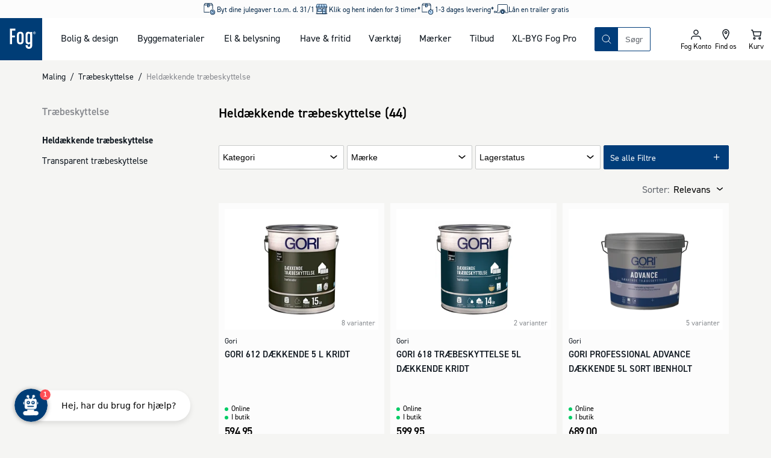

--- FILE ---
content_type: text/html; charset=utf-8
request_url: https://www.johannesfog.dk/maling/traebeskyttelse/heldaekkende-traebeskyttelse
body_size: 48983
content:
<!DOCTYPE html><html lang="da-dk"><head><meta charSet="utf-8"/><meta name="viewport" content="width=device-width"/><script type="application/ld+json">{"@context":"https://schema.org","@type":"Organization","name":"Johannes Fog A/S","url":"https://www.johannesfog.dk","logo":"https://cms.johannesfog.dk/media/cdcndnkg/logo.svg?ud=sP1o1-ho2gg","legalName":"Johannes Fog A/S","sameAs":["https://www.linkedin.com/company/johannes-fog-as","https://www.instagram.com/fogboligdesign/","https://www.facebook.com/boligdesignhus","https://dk.trustpilot.com/review/www.johannesfog.dk"],"description":"I Fog får du kvalificeret rådgivning til den bedste løsning. Vi hjælper dig med at få overblik og komme i mål med dit byggeprojekt. Lige fra hvad der er godt at vide til vejledning i valg af materialer. \n\n Fog består af ni Trælast & Byggecentre fordelt på Sjælland - i Hørsholm, Fredensborg, Kvistgård, Helsinge, Lyngby, Ølstykke, Herlev, Farum og Vordingborg. I Vordingborg er vi eksperter i salg af jern, stål og andre metaller. \n\n I Fog Lyngbys afdeling for bolig og design kan du finde eksklusive designerlamper, havemøbler af højeste kvalitet og mange andre boligvarer.","address":{"@type":"PostalAddress","streetAddress":"Firskovvej 20","addressLocality":"Lyngby","addressCountry":"DK","postalCode":"2800"},"contactPoint":{"@type":"ContactPoint","telephone":"+4545871001","email":"info@johannesfog.dk"},"foundingDate":"1920","vatID":"DK16314439"}</script><meta name="next-head-count" content="3"/><link rel="preload" href="/assets/fonts/Dinpro-Bold.woff" as="font" type="font/woff" crossorigin="anonymous"/><link rel="preload" href="/assets/fonts/Dinpro-Bold2.woff2" as="font" type="font/woff2" crossorigin="anonymous"/><link rel="preload" href="/assets/fonts/Dinpro-Medium.woff" as="font" type="font/woff" crossorigin="anonymous"/><link rel="preload" href="/assets/fonts/Dinpro-Medium2.woff2" as="font" type="font/woff2" crossorigin="anonymous"/><link rel="preload" href="/assets/fonts/Dinpro-Regular.woff" as="font" type="font/woff" crossorigin="anonymous"/><link rel="preload" href="/assets/fonts/Dinpro-Regular2.woff2" as="font" type="font/woff2" crossorigin="anonymous"/><script id="gtag-script" data-nscript="beforeInteractive">
                                window.dataLayer = window.dataLayer || [];
                                function gtag() { dataLayer.push(arguments); }
                                gtag('consent', 'default', {
                                    ad_storage: 'denied',
                                    analytics_storage: 'denied',
                                    wait_for_update: 1500,
                                });
                                gtag('set', 'ads_data_redaction', true);</script><noscript data-n-css=""></noscript><script defer="" nomodule="" src="/_next/static/chunks/polyfills-42372ed130431b0a.js"></script><script defer="" src="/_next/static/chunks/5935-40695d248f7d0d11.js"></script><script defer="" src="/_next/static/chunks/5329.e7fbe65e3c931f1a.js"></script><script defer="" src="/_next/static/chunks/2589.fbf06dca59216248.js"></script><script defer="" src="/_next/static/chunks/7095.ed454cc80bf32ed5.js"></script><script defer="" src="/_next/static/chunks/1667.d0fd25116513fc02.js"></script><script src="/_next/static/chunks/webpack-e7a52d0b1b13cc58.js" defer=""></script><script src="/_next/static/chunks/framework-c6ee5607585ef091.js" defer=""></script><script src="/_next/static/chunks/main-03d5869535b43417.js" defer=""></script><script src="/_next/static/chunks/pages/_app-db8c7bf02e78b9b8.js" defer=""></script><script src="/_next/static/chunks/2447-2827065c3226bb6c.js" defer=""></script><script src="/_next/static/chunks/2189-91b1fabc83ad9dd9.js" defer=""></script><script src="/_next/static/chunks/8409-45737038cfcce1b1.js" defer=""></script><script src="/_next/static/chunks/pages/%5B%5B...slug%5D%5D-763dcd80a0b9e063.js" defer=""></script><script src="/_next/static/22827/_buildManifest.js" defer=""></script><script src="/_next/static/22827/_ssgManifest.js" defer=""></script></head><body><div id="__next"><style data-emotion="css-global 1olf92j">html,body,div,span,applet,object,iframe,h1,h2,h3,h4,h5,h6,p,blockquote,pre,a,abbr,acronym,address,big,cite,code,del,dfn,em,img,ins,kbd,q,s,samp,small,strike,strong,sub,sup,tt,var,b,u,i,center,dl,dt,dd,ol,ul,li,fieldset,form,label,legend,table,caption,tbody,tfoot,thead,tr,th,td,article,aside,canvas,details,embed,figure,figcaption,footer,header,hgroup,menu,nav,output,ruby,section,summary,time,mark,audio,video{margin:0;padding:0;border:0;font-size:100%;font:inherit;vertical-align:baseline;}article,aside,details,figcaption,figure,footer,header,hgroup,menu,nav,section{display:block;}body{line-height:1;}ol,ul{list-style:none;}blockquote,q{quotes:none;}blockquote:before,blockquote:after,q:before,q:after{content:'';content:none;}table{border-collapse:collapse;border-spacing:0;}html{box-sizing:border-box;overflow-y:scroll;height:-webkit-fill-available;scroll-behavior:smooth;scroll-padding-top:20px;}@media (min-width: 1024px){html{scroll-padding-top:120px;}}*,*:before,*:after{box-sizing:inherit;}@font-face{font-family:'Dinpro';src:url(/assets/fonts/Dinpro-Bold.woff) format('woff'),url(/assets/fonts/Dinpro-Bold2.woff2) format('woff2');font-weight:bold;font-style:normal;font-display:swap;}@font-face{font-family:'Dinpro';src:url(/assets/fonts/Dinpro-Medium.woff) format('woff'),url(/assets/fonts/Dinpro-Medium2.woff2) format('woff2');font-weight:500;font-style:normal;font-display:swap;}@font-face{font-family:'Dinpro';src:url(/assets/fonts/Dinpro-Regular.woff) format('woff'),url(/assets/fonts/Dinpro-Regular2.woff2) format('woff2');font-weight:normal;font-style:normal;font-display:swap;}body{height:100vh;height:-webkit-fill-available;font-family:Dinpro,helvetica,arial,sans-serif;background-color:#f5f5f3;margin:0;color:#101820;}#__next{display:-webkit-box;display:-webkit-flex;display:-ms-flexbox;display:flex;min-height:100%;-webkit-flex-direction:column;-ms-flex-direction:column;flex-direction:column;}.fetch-debugger{display:none!important;margin:0!important;-webkit-transform:scale(0.75)!important;-moz-transform:scale(0.75)!important;-ms-transform:scale(0.75)!important;transform:scale(0.75)!important;transform-origin:left bottom!important;}@media (min-width: 768px){.fetch-debugger{display:block!important;}}</style><style data-emotion="css inbqmi">.css-inbqmi{top:0;position:-webkit-sticky;position:sticky;z-index:400;-webkit-transition:top 0.4s ease-in-out;transition:top 0.4s ease-in-out;background-color:#FFFFFF;}</style><header class="css-inbqmi e1bd7a4b3"><style data-emotion="css jm9mn">.css-jm9mn{margin:0 auto;max-width:1680px;width:100%;display:grid;z-index:300;position:relative;grid-template-areas:"usp usp" "logo iconnav" "search search";grid-template-columns:1fr 1fr;}@media (min-width: 1024px){.css-jm9mn{grid-template-areas:"usp usp usp usp" "logo nav search iconnav" ". . . .";grid-template-columns:70px auto 1fr 200px;}}</style><div class="css-jm9mn e1bd7a4b4"><style data-emotion="css recfet">.css-recfet{grid-area:logo;display:block;line-height:0;}.css-recfet svg{height:60px;width:60px;}@media (min-width: 1024px){.css-recfet svg{height:70px;width:70px;}}</style><a aria-label="Logo - Frontpage" class="css-recfet e1bd7a4b11" href="/"><style data-emotion="css yqm9dt">.css-yqm9dt{height:60px;width:60px;}</style><svg xmlns="http://www.w3.org/2000/svg" width="1em" height="1em" viewBox="0 0 181 181" class="css-yqm9dt e1mi6nto0"><path fill="#003D76" d="M-2-2h183v183H-2z"></path><path fill="#FFF" d="M42.62 111.91h8.89V83.05h12.77V74.9H51.51V53.49h14.32v-8.06H42.62zM86.98 58.59c-8.89 0-14.26 5.19-14.26 14.27v25.59c0 9.07 5.37 14.27 14.26 14.27s14.26-5.2 14.26-14.27V72.86c0-9.08-5.38-14.27-14.26-14.27m5.48 39.35c0 4.69-2.18 6.93-5.48 6.93-3.3 0-5.48-2.24-5.48-6.93V73.37c0-4.69 2.17-6.93 5.48-6.93 3.31 0 5.48 2.24 5.48 6.93v24.57ZM129.73 62.86c-1-2.65-4.54-4.28-7.75-4.28-8.37 0-12.29 5.09-12.29 14.27v25.59c0 9.17 3.92 14.27 12.29 14.27 3 0 6.51-1.73 7.44-4.08v8.36c0 4.69-2.06 6.94-5.37 6.94s-5.37-2.25-5.37-6.94v-.91h-8.75v1.42c0 9.08 5.27 14.28 14.15 14.28s14.15-5.2 14.15-14.28V59.4h-8.5v3.46Zm-.31 35.07c0 4.69-2.17 6.93-5.47 6.93s-5.48-2.24-5.48-6.93V73.37c0-4.69 2.17-6.93 5.48-6.93 3.31 0 5.47 2.24 5.47 6.93v24.56ZM149.93 64.86a2 2 0 0 0-.5-.79 1.77 1.77 0 0 0-.63-.38 2 2 0 0 0 1-.51 1.45 1.45 0 0 0 .36-1 1.72 1.72 0 0 0-.15-.74 1.33 1.33 0 0 0-.45-.52 2.29 2.29 0 0 0-.74-.31 5.55 5.55 0 0 0-1-.09h-1.62a.6.6 0 0 0-.46.17.7.7 0 0 0-.16.48v5c0 .095.06.18.15.21.189.03.381.03.57 0 .185.03.375.03.56 0a.21.21 0 0 0 .12-.21v-2h.38a1 1 0 0 1 .69.2c.198.196.34.44.41.71l.29 1a.38.38 0 0 0 .08.17.21.21 0 0 0 .14.1h1.28c.06 0 .1 0 .11-.07a.21.21 0 0 0 0-.11 1.8 1.8 0 0 0-.1-.4l-.33-.91Zm-1.53-2a1.16 1.16 0 0 1-.81.22h-.66v-1.5h.65a2 2 0 0 1 .48.06.63.63 0 0 1 .32.15.51.51 0 0 1 .16.25.93.93 0 0 1 0 .29.78.78 0 0 1-.23.58"></path><path fill="#FFF" d="M152.87 61.4a5.12 5.12 0 0 0-2.86-2.82 5.93 5.93 0 0 0-2.21-.4 5.59 5.59 0 0 0-2.17.42 5.25 5.25 0 0 0-2.92 2.86 5.16 5.16 0 0 0-.43 2.12c-.01.74.13 1.475.41 2.16a5 5 0 0 0 1.13 1.7 5.23 5.23 0 0 0 1.73 1.13 5.91 5.91 0 0 0 2.2.4 5.51 5.51 0 0 0 2.16-.42 5.42 5.42 0 0 0 1.76-1.15 5.38 5.38 0 0 0 1.6-3.85 5.62 5.62 0 0 0-.4-2.15m-1.16 3.88a4.21 4.21 0 0 1-.86 1.34 4.11 4.11 0 0 1-1.34.92 4.72 4.72 0 0 1-3.43 0 3.88 3.88 0 0 1-1.34-.89 4.27 4.27 0 0 1-.88-1.38 4.91 4.91 0 0 1-.31-1.78 4.58 4.58 0 0 1 .3-1.64 4 4 0 0 1 .86-1.36c.381-.39.837-.7 1.34-.91a4.39 4.39 0 0 1 1.75-.33 4.84 4.84 0 0 1 1.68.3 3.89 3.89 0 0 1 2.21 2.31c.22.57.33 1.178.32 1.79a4.68 4.68 0 0 1-.3 1.65"></path></svg></a><style data-emotion="css mxxhuv">.css-mxxhuv{display:none;grid-area:nav;}@media (min-width: 1024px){.css-mxxhuv{display:block;}}</style><nav class="css-mxxhuv e671p2k0"><style data-emotion="css 3gkfpg">.css-3gkfpg{display:grid;grid-auto-flow:column;margin:0 30px;gap:15px;}@media (min-width: 1024px){.css-3gkfpg{gap:30px;}}</style><ul aria-description="Mega Menu" aria-label="Mega Menu" class="css-3gkfpg e671p2k1"></ul></nav><style data-emotion="css 17kxde3">.css-17kxde3{grid-area:search;position:relative;display:-webkit-box;display:-webkit-flex;display:-ms-flexbox;display:flex;-webkit-flex-direction:column;-ms-flex-direction:column;flex-direction:column;justify-self:flex-end;-webkit-align-self:center;-ms-flex-item-align:center;align-self:center;padding:15px;width:100%;}@media (min-width: 1024px){.css-17kxde3{max-width:500px;padding:0;}}</style><section class="css-17kxde3 encou8t0"><style data-emotion="css crxvj5">.css-crxvj5{position:relative;border:1px solid #013d7a;display:grid;-webkit-box-pack:justify;-webkit-justify-content:space-between;justify-content:space-between;border-radius:2px;width:100%;z-index:175;grid-template-columns:auto 1fr auto;grid-template-areas:"searchButton searchInput searchClear";}</style><search class="css-crxvj5 encou8t1"><style data-emotion="css 1hyfx7x">.css-1hyfx7x{display:none;}</style><label id="searchField-label" for="searchField-input" class="css-1hyfx7x encou8t3">Søg på produkter eller kategorier</label><style data-emotion="css 1s4xgq7">.css-1s4xgq7{background:transparent;min-width:0;inset:0;border:none;outline:none;padding:0.5rem 0.75rem;-webkit-transition:width 0.2s ease-in-out;transition:width 0.2s ease-in-out;-webkit-flex:1 1;-ms-flex:1 1;flex:1 1;placeholder:auto;z-index:175;grid-area:searchInput;}.css-1s4xgq7::-webkit-input-placeholder{color:#5f646b;}.css-1s4xgq7::-moz-placeholder{color:#5f646b;}.css-1s4xgq7:-ms-input-placeholder{color:#5f646b;}.css-1s4xgq7::placeholder{color:#5f646b;}</style><input type="text" placeholder="Søgning" aria-activedescendant="" aria-autocomplete="list" aria-controls="searchField-menu" aria-expanded="false" aria-labelledby="searchField-label" autoComplete="off" id="searchField-input" role="combobox" spellcheck="false" class="css-1s4xgq7 encou8t2" value=""/><style data-emotion="css sxorat">.css-sxorat{-webkit-align-items:center;-webkit-box-align:center;-ms-flex-align:center;align-items:center;-webkit-appearance:none;-moz-appearance:none;-ms-appearance:none;appearance:none;background-color:transparent;border:none;border-radius:0;box-sizing:border-box;color:inherit;cursor:pointer;display:-webkit-inline-box;display:-webkit-inline-flex;display:-ms-inline-flexbox;display:inline-flex;-webkit-flex-shrink:0;-ms-flex-negative:0;flex-shrink:0;letter-spacing:0;line-height:1;margin:0;padding:0;-webkit-text-decoration:none;text-decoration:none;text-rendering:inherit;-webkit-user-select:none;-moz-user-select:none;-ms-user-select:none;user-select:none;-webkit-tap-highlight-color:rgba(0,0,0,0);-webkit-user-select:none;text-align:left;height:40px;width:38px;height:38px;display:grid;-webkit-align-items:center;-webkit-box-align:center;-ms-flex-align:center;align-items:center;justify-items:center;background-color:#013d7a;color:#FFFFFF;border:0;grid-area:searchButton;}.css-sxorat:is(:hover, :focus, :active){background-color:hsla(210, 98%, 23%, 1);color:#FFFFFF;}.css-sxorat:is(:hover, :focus, :active) svg{-webkit-transform:rotate(25deg) scale(1.05);-moz-transform:rotate(25deg) scale(1.05);-ms-transform:rotate(25deg) scale(1.05);transform:rotate(25deg) scale(1.05);}.css-sxorat svg{width:25px;height:25px;-webkit-transition:-webkit-transform 0.2s ease-in-out;transition:transform 0.2s ease-in-out;}</style><button title="Søg" class="css-sxorat encou8t4"><svg xmlns="http://www.w3.org/2000/svg" width="1em" height="1em" viewBox="0 0 25 25"><path fill="none" fill-rule="evenodd" stroke="currentColor" stroke-linecap="round" stroke-linejoin="round" d="m19 19-3.991-3.991m1.717-4.146a5.863 5.863 0 1 1-11.726 0 5.863 5.863 0 0 1 11.726 0Z"></path></svg></button><style data-emotion="css 1gptc75">.css-1gptc75{-webkit-align-items:center;-webkit-box-align:center;-ms-flex-align:center;align-items:center;-webkit-appearance:none;-moz-appearance:none;-ms-appearance:none;appearance:none;background-color:transparent;border:none;border-radius:0;box-sizing:border-box;color:inherit;cursor:pointer;display:-webkit-inline-box;display:-webkit-inline-flex;display:-ms-inline-flexbox;display:inline-flex;-webkit-flex-shrink:0;-ms-flex-negative:0;flex-shrink:0;letter-spacing:0;line-height:1;margin:0;padding:0;-webkit-text-decoration:none;text-decoration:none;text-rendering:inherit;-webkit-user-select:none;-moz-user-select:none;-ms-user-select:none;user-select:none;-webkit-tap-highlight-color:rgba(0,0,0,0);-webkit-user-select:none;text-align:left;height:40px;z-index:200;opacity:1;-webkit-transition:0.1s ease-in-out;transition:0.1s ease-in-out;transition-property:opacity,background-color;width:38px;height:38px;-webkit-align-items:center;-webkit-box-align:center;-ms-flex-align:center;align-items:center;justify-items:center;border-radius:2px;display:grid;grid-area:searchClear;}.css-1gptc75[aria-hidden="true"]{display:none;}.css-1gptc75:is(:hover, :focus, :active){background-color:#eeeeec;}.css-1gptc75 svg{width:18px;height:18px;}</style><button title="Nulstil din søgning" aria-hidden="true" tabindex="-1" class="css-1gptc75 encou8t5"><svg xmlns="http://www.w3.org/2000/svg" width="1em" height="1em" viewBox="0 0 25 25"><path fill="none" fill-rule="evenodd" stroke="currentColor" stroke-linecap="round" stroke-linejoin="round" stroke-width="2" d="m6.5 6 12 12m-12 0 12-12"></path></svg></button><style data-emotion="css 11i8hs2">.css-11i8hs2{-webkit-align-items:center;-webkit-box-align:center;-ms-flex-align:center;align-items:center;-webkit-appearance:none;-moz-appearance:none;-ms-appearance:none;appearance:none;background-color:transparent;border:none;border-radius:0;box-sizing:border-box;color:inherit;cursor:pointer;display:-webkit-inline-box;display:-webkit-inline-flex;display:-ms-inline-flexbox;display:inline-flex;-webkit-flex-shrink:0;-ms-flex-negative:0;flex-shrink:0;letter-spacing:0;line-height:1;margin:0;padding:0;-webkit-text-decoration:none;text-decoration:none;text-rendering:inherit;-webkit-user-select:none;-moz-user-select:none;-ms-user-select:none;user-select:none;-webkit-tap-highlight-color:rgba(0,0,0,0);-webkit-user-select:none;text-align:left;height:40px;position:absolute;top:0;right:-40px;z-index:200;-webkit-transition:200ms ease;transition:200ms ease;transition-property:opacity,color;width:38px;height:38px;-webkit-align-content:center;-ms-flex-line-pack:center;align-content:center;-webkit-box-pack:center;-ms-flex-pack:center;-webkit-justify-content:center;justify-content:center;font-size:12px;display:none;}@media (min-width: 1024px){.css-11i8hs2{display:grid;}.css-11i8hs2[aria-hidden="true"]{display:none;}}.css-11i8hs2:is(:hover, :focus, :active){color:#013d7a;}.css-11i8hs2 svg{width:18px;height:18px;}</style><button aria-hidden="true" title="Luk" tabindex="-1" class="css-11i8hs2 encou8t6">Luk</button></search><div id="searchField-menu" role="listbox" aria-labelledby="searchField-label"><style data-emotion="css 1ithwn6">.css-1ithwn6{background-color:#FFFFFF;display:none;z-index:150;}</style><div class="css-1ithwn6 e1tzunay0"><style data-emotion="css 1gbgw4w">.css-1gbgw4w{display:grid;gap:30px;}</style><ul class="css-1gbgw4w e1tzunay1"><style data-emotion="css bco1gb">.css-bco1gb{display:-webkit-box;display:-webkit-flex;display:-ms-flexbox;display:flex;-webkit-flex-direction:column;-ms-flex-direction:column;flex-direction:column;gap:10px;}</style><li class="css-bco1gb e1tzunay2"><style data-emotion="css ms2cor animation-vng6z5">.css-ms2cor{height:22px;max-width:100%;background-color:#eeeeec;overflow:hidden;position:relative;display:block;width:200px;}.css-ms2cor::after{position:absolute;top:0;right:0;bottom:0;left:0;-webkit-transform:translateX(-100%);-moz-transform:translateX(-100%);-ms-transform:translateX(-100%);transform:translateX(-100%);background:linear-gradient(90deg, rgba(255,255,255,0) 0%, rgba(255,255,255,0.2) 40%, rgba(255,255,255,0.5) 50%, rgba(255,255,255,0.2) 60%, rgba(255,255,255,0) 100%);-webkit-animation:animation-vng6z5 1s infinite;animation:animation-vng6z5 1s infinite;content:"";}@-webkit-keyframes animation-vng6z5{100%{-webkit-transform:translateX(100%);-moz-transform:translateX(100%);-ms-transform:translateX(100%);transform:translateX(100%);}}@keyframes animation-vng6z5{100%{-webkit-transform:translateX(100%);-moz-transform:translateX(100%);-ms-transform:translateX(100%);transform:translateX(100%);}}</style><span aria-hidden="true" height="22" width="200" class="css-ms2cor e1d5qlcd0"></span><style data-emotion="css 79rdmv">.css-79rdmv{display:grid;gap:5px;}</style><ul class="css-79rdmv e1tzunay3"><li><style data-emotion="css yx5ej animation-vng6z5">.css-yx5ej{height:44px;max-width:100%;background-color:#eeeeec;overflow:hidden;position:relative;display:block;width:100%;}.css-yx5ej::after{position:absolute;top:0;right:0;bottom:0;left:0;-webkit-transform:translateX(-100%);-moz-transform:translateX(-100%);-ms-transform:translateX(-100%);transform:translateX(-100%);background:linear-gradient(90deg, rgba(255,255,255,0) 0%, rgba(255,255,255,0.2) 40%, rgba(255,255,255,0.5) 50%, rgba(255,255,255,0.2) 60%, rgba(255,255,255,0) 100%);-webkit-animation:animation-vng6z5 1s infinite;animation:animation-vng6z5 1s infinite;content:"";}@-webkit-keyframes animation-vng6z5{100%{-webkit-transform:translateX(100%);-moz-transform:translateX(100%);-ms-transform:translateX(100%);transform:translateX(100%);}}@keyframes animation-vng6z5{100%{-webkit-transform:translateX(100%);-moz-transform:translateX(100%);-ms-transform:translateX(100%);transform:translateX(100%);}}</style><span aria-hidden="true" height="44" class="css-yx5ej e1d5qlcd0"></span></li></ul></li><li class="css-bco1gb e1tzunay2"><span aria-hidden="true" height="22" width="200" class="css-ms2cor e1d5qlcd0"></span><ul class="css-79rdmv e1tzunay3"><li><span aria-hidden="true" height="44" class="css-yx5ej e1d5qlcd0"></span></li></ul></li><li class="css-bco1gb e1tzunay2"><span aria-hidden="true" height="22" width="200" class="css-ms2cor e1d5qlcd0"></span><ul class="css-79rdmv e1tzunay3"><li><style data-emotion="css 2obrc3 animation-vng6z5">.css-2obrc3{height:90px;max-width:100%;background-color:#eeeeec;overflow:hidden;position:relative;display:block;width:100%;}.css-2obrc3::after{position:absolute;top:0;right:0;bottom:0;left:0;-webkit-transform:translateX(-100%);-moz-transform:translateX(-100%);-ms-transform:translateX(-100%);transform:translateX(-100%);background:linear-gradient(90deg, rgba(255,255,255,0) 0%, rgba(255,255,255,0.2) 40%, rgba(255,255,255,0.5) 50%, rgba(255,255,255,0.2) 60%, rgba(255,255,255,0) 100%);-webkit-animation:animation-vng6z5 1s infinite;animation:animation-vng6z5 1s infinite;content:"";}@-webkit-keyframes animation-vng6z5{100%{-webkit-transform:translateX(100%);-moz-transform:translateX(100%);-ms-transform:translateX(100%);transform:translateX(100%);}}@keyframes animation-vng6z5{100%{-webkit-transform:translateX(100%);-moz-transform:translateX(100%);-ms-transform:translateX(100%);transform:translateX(100%);}}</style><span aria-hidden="true" height="90" class="css-2obrc3 e1d5qlcd0"></span></li><li><span aria-hidden="true" height="90" class="css-2obrc3 e1d5qlcd0"></span></li><li><span aria-hidden="true" height="90" class="css-2obrc3 e1d5qlcd0"></span></li><li><span aria-hidden="true" height="90" class="css-2obrc3 e1d5qlcd0"></span></li></ul></li></ul></div></div></section><style data-emotion="css 4emdtb">.css-4emdtb{display:grid;grid-auto-flow:column;grid-area:iconnav;margin-left:auto;}.css-4emdtb path{stroke-width:1.5;}</style><div class="css-4emdtb e1bd7a4b10"><style data-emotion="css 5nrg1m">.css-5nrg1m{-webkit-align-items:center;-webkit-box-align:center;-ms-flex-align:center;align-items:center;-webkit-appearance:none;-moz-appearance:none;-ms-appearance:none;appearance:none;background-color:transparent;border:none;border-radius:0;box-sizing:border-box;color:inherit;cursor:pointer;display:-webkit-inline-box;display:-webkit-inline-flex;display:-ms-inline-flexbox;display:inline-flex;-webkit-flex-shrink:0;-ms-flex-negative:0;flex-shrink:0;letter-spacing:0;line-height:1;margin:0;padding:0;-webkit-text-decoration:none;text-decoration:none;text-rendering:inherit;-webkit-user-select:none;-moz-user-select:none;-ms-user-select:none;user-select:none;-webkit-tap-highlight-color:rgba(0,0,0,0);-webkit-user-select:none;text-align:left;height:40px;display:grid;padding:10px;position:relative;aspect-ratio:1;text-align:center;border-bottom:2px solid transparent;height:60px;width:50px;-webkit-box-pack:center;-ms-flex-pack:center;-webkit-justify-content:center;justify-content:center;-webkit-align-content:center;-ms-flex-line-pack:center;align-content:center;font-size:12px;}.css-5nrg1m svg{fill:#101820;height:25px;width:25px;margin:0 auto;}@media (min-width: 1024px){.css-5nrg1m{height:70px;}}</style><button class="css-5nrg1m e1bd7a4b2"><style data-emotion="css 17wdrrv">.css-17wdrrv{fill:#fcfcfc;position:absolute;top:50%;left:50%;-webkit-transform:translate(-50%, -50%);-moz-transform:translate(-50%, -50%);-ms-transform:translate(-50%, -50%);transform:translate(-50%, -50%);-webkit-transition:opacity 200ms ease,-webkit-transform 200ms ease;transition:opacity 200ms ease,transform 200ms ease;height:25px;width:25px;}</style><svg xmlns="http://www.w3.org/2000/svg" xmlns:xlink="http://www.w3.org/1999/xlink" width="1em" height="1em" fill="#fcfcfc" stroke="#fcfcfc" class="css-17wdrrv elt94b50" overflow="visible" viewBox="0 0 100 100" size="25"><defs><rect id="loader_svg__a" width="7" height="20" x="46.5" y="40" rx="2" ry="2" transform="translate(0 -30)"></rect></defs><use xmlns:xlink="http://www.w3.org/1999/xlink" xlink:href="#loader_svg__a"><animate attributeName="opacity" begin="0s" dur="1s" repeatCount="indefinite" values="0;1;0"></animate></use><use xmlns:xlink="http://www.w3.org/1999/xlink" xlink:href="#loader_svg__a" transform="rotate(30 50 50)"><animate attributeName="opacity" begin="0.08s" dur="1s" repeatCount="indefinite" values="0;1;0"></animate></use><use xmlns:xlink="http://www.w3.org/1999/xlink" xlink:href="#loader_svg__a" transform="rotate(60 50 50)"><animate attributeName="opacity" begin="0.16s" dur="1s" repeatCount="indefinite" values="0;1;0"></animate></use><use xmlns:xlink="http://www.w3.org/1999/xlink" xlink:href="#loader_svg__a" transform="rotate(90 50 50)"><animate attributeName="opacity" begin="0.24s" dur="1s" repeatCount="indefinite" values="0;1;0"></animate></use><use xmlns:xlink="http://www.w3.org/1999/xlink" xlink:href="#loader_svg__a" transform="rotate(120 50 50)"><animate attributeName="opacity" begin="0.32s" dur="1s" repeatCount="indefinite" values="0;1;0"></animate></use><use xmlns:xlink="http://www.w3.org/1999/xlink" xlink:href="#loader_svg__a" transform="rotate(150 50 50)"><animate attributeName="opacity" begin="0.4s" dur="1s" repeatCount="indefinite" values="0;1;0"></animate></use><use xmlns:xlink="http://www.w3.org/1999/xlink" xlink:href="#loader_svg__a" transform="rotate(180 50 50)"><animate attributeName="opacity" begin="0.48s" dur="1s" repeatCount="indefinite" values="0;1;0"></animate></use><use xmlns:xlink="http://www.w3.org/1999/xlink" xlink:href="#loader_svg__a" transform="rotate(210 50 50)"><animate attributeName="opacity" begin="0.56s" dur="1s" repeatCount="indefinite" values="0;1;0"></animate></use><use xmlns:xlink="http://www.w3.org/1999/xlink" xlink:href="#loader_svg__a" transform="rotate(240 50 50)"><animate attributeName="opacity" begin="0.64s" dur="1s" repeatCount="indefinite" values="0;1;0"></animate></use><use xmlns:xlink="http://www.w3.org/1999/xlink" xlink:href="#loader_svg__a" transform="rotate(270 50 50)"><animate attributeName="opacity" begin="0.72s" dur="1s" repeatCount="indefinite" values="0;1;0"></animate></use><use xmlns:xlink="http://www.w3.org/1999/xlink" xlink:href="#loader_svg__a" transform="rotate(300 50 50)"><animate attributeName="opacity" begin="0.8s" dur="1s" repeatCount="indefinite" values="0;1;0"></animate></use><use xmlns:xlink="http://www.w3.org/1999/xlink" xlink:href="#loader_svg__a" transform="rotate(330 50 50)"><animate attributeName="opacity" begin="0.88s" dur="1s" repeatCount="indefinite" values="0;1;0"></animate></use></svg></button><a href="/om-fog/forretninger" class="css-5nrg1m e1bd7a4b2"><svg xmlns="http://www.w3.org/2000/svg" viewBox="0 0 25 25" width="1em" height="1em"><path fill="none" stroke="#101820" stroke-linecap="round" stroke-linejoin="round" stroke-width="2" d="M13.737 9.053a1.685 1.685 0 1 1-3.37-.002 1.685 1.685 0 0 1 3.37.002Zm3.368 0c0 4.21-5.052 10.947-5.052 10.947S7 13.263 7 9.053a5.053 5.053 0 0 1 10.105 0Z"></path></svg><style data-emotion="css 15g98ni">.css-15g98ni{font-family:Dinpro,helvetica,arial,sans-serif;color:#000000;font-size:12px;line-height:13px;display:block;white-space:nowrap;}</style><span class="css-15g98ni e1bd7a4b6">Find os</span></a><style data-emotion="css oi30ox">.css-oi30ox{transform-origin:center;}</style><div class="css-oi30ox e1bd7a4b1"><a href="/kurv" class="css-5nrg1m e1bd7a4b2"><svg xmlns="http://www.w3.org/2000/svg" viewBox="0 0 25 25" width="1em" height="1em"><path fill="none" fill-rule="evenodd" stroke="currentColor" stroke-linecap="round" stroke-linejoin="round" stroke-width="2" d="M19.167 14.706H8.944L7.167 7.647H20.5l-1.333 7.059Zm-8.445 3.97c0 .732-.596 1.324-1.333 1.324a1.328 1.328 0 0 1-1.333-1.324c0-.731.596-1.323 1.333-1.323s1.333.592 1.333 1.323Zm8.89 0c0 .732-.597 1.324-1.334 1.324a1.328 1.328 0 0 1-1.334-1.324c0-.731.597-1.323 1.334-1.323.737 0 1.333.592 1.333 1.323ZM7.166 7.647 6.277 5H4.5"></path></svg><span class="css-15g98ni e1bd7a4b6">Kurv</span></a></div><style data-emotion="css w80lio">.css-w80lio{-webkit-align-items:center;-webkit-box-align:center;-ms-flex-align:center;align-items:center;-webkit-appearance:none;-moz-appearance:none;-ms-appearance:none;appearance:none;background-color:transparent;border:none;border-radius:0;box-sizing:border-box;color:inherit;cursor:pointer;display:-webkit-inline-box;display:-webkit-inline-flex;display:-ms-inline-flexbox;display:inline-flex;-webkit-flex-shrink:0;-ms-flex-negative:0;flex-shrink:0;letter-spacing:0;line-height:1;margin:0;padding:0;-webkit-text-decoration:none;text-decoration:none;text-rendering:inherit;-webkit-user-select:none;-moz-user-select:none;-ms-user-select:none;user-select:none;-webkit-tap-highlight-color:rgba(0,0,0,0);-webkit-user-select:none;text-align:left;height:40px;display:grid;padding:10px;position:relative;aspect-ratio:1;text-align:center;border-bottom:2px solid transparent;height:60px;width:50px;-webkit-box-pack:center;-ms-flex-pack:center;-webkit-justify-content:center;justify-content:center;-webkit-align-content:center;-ms-flex-line-pack:center;align-content:center;font-size:12px;}.css-w80lio svg{fill:#101820;height:25px;width:25px;margin:0 auto;}@media (min-width: 1024px){.css-w80lio{height:70px;}}@media (min-width: 1024px){.css-w80lio{display:none;}}</style><button class="css-w80lio e1bd7a4b2"><svg xmlns="http://www.w3.org/2000/svg" width="1em" height="1em" viewBox="0 0 25 25"><path fill="none" fill-rule="evenodd" stroke="currentColor" stroke-linecap="round" stroke-linejoin="round" stroke-width="2" d="M6 7.5h13m-13 5h13m-13 5h13"></path></svg><span class="css-15g98ni e1bd7a4b6">Menu</span></button></div></div></header><style data-emotion="css 1ixbp0l">.css-1ixbp0l{pointer-events:none;}</style><div class="css-1ixbp0l e17ml2t00"><style data-emotion="css 1fo8u2o">.css-1fo8u2o{z-index:500;position:fixed;width:100%;width:100vw;top:70px;bottom:0;right:0;background:#FFFFFF;scroll-behavior:smooth;overflow-y:auto;transition-duration:150ms;transition-timing-function:cubic-bezier(0.35, 0, 0.15, 1);transition-property:transform,opacity;-webkit-transform:translate(0, 0);-moz-transform:translate(0, 0);-ms-transform:translate(0, 0);transform:translate(0, 0);-webkit-transform:translate3d(0,0,0);-moz-transform:translate3d(0,0,0);-ms-transform:translate3d(0,0,0);transform:translate3d(0,0,0);-webkit-transform:translate(200px, 0);-moz-transform:translate(200px, 0);-ms-transform:translate(200px, 0);transform:translate(200px, 0);-webkit-transform:translate3d(200px,0,0);-moz-transform:translate3d(200px,0,0);-ms-transform:translate3d(200px,0,0);transform:translate3d(200px,0,0);opacity:0;}@media (min-width: 1024px){.css-1fo8u2o{top:100px;}}</style><div class="css-1fo8u2o e17ml2t01"><style data-emotion="css 10ib5jr">.css-10ib5jr{margin-bottom:40px;}</style><div class="css-10ib5jr e17ml2t03"></div></div><style data-emotion="css 1xnqxmt">.css-1xnqxmt{display:none;position:fixed;top:0;left:0;right:0;bottom:0;z-index:100;}</style><div class="css-1xnqxmt e17ml2t02"></div></div><style data-emotion="css 5uwoey">.css-5uwoey{-webkit-transition:opacity 0.3s ease-in-out;transition:opacity 0.3s ease-in-out;background-color:#101820;z-index:300;cursor:pointer;}@media (min-width: 1024px){.css-5uwoey{position:fixed;inset:0;opacity:0.7;pointer-events:all;}}@media (prefers-reduced-motion){.css-5uwoey{-webkit-transition:none;transition:none;}}.css-5uwoey[aria-hidden="true"]{opacity:0;pointer-events:none;}</style><div aria-hidden="true" class="css-5uwoey e83km70"></div><style data-emotion="css 1nfzsy7">.css-1nfzsy7{min-height:50vh;-webkit-box-flex:1;-webkit-flex-grow:1;-ms-flex-positive:1;flex-grow:1;padding-bottom:30px;}</style><main class="css-1nfzsy7 e1os4v5d0"></main><style data-emotion="css nfvpb9">.css-nfvpb9{background-color:#fcfcfc;padding-top:15px;padding-bottom:20px;overflow:hidden;}@media (min-width: 768px){.css-nfvpb9{padding-top:70px;padding-bottom:40px;}}.css-nfvpb9:empty{display:none;}</style><footer class="css-nfvpb9 e4awcsr0"><style data-emotion="css q9d4np">.css-q9d4np{margin:0 auto;max-width:1680px;width:100%;}</style><div class="css-q9d4np e1am3bla0"><style data-emotion="css aya2yx">.css-aya2yx{padding-left:30px;padding-right:30px;}@media (max-width: 767px){.css-aya2yx{padding-left:15px;padding-right:15px;}}@media (min-width: 1024px){.css-aya2yx{padding-left:70px;padding-right:70px;}}</style><div class="css-aya2yx e16zyr0i0"><style data-emotion="css 13kd3kn">.css-13kd3kn{display:grid;row-gap:40px;padding-bottom:20px;grid-auto-rows:max-content;grid-template-areas:"menu" "richtext" "newsletter";}.css-13kd3kn:empty{display:none;}@media (min-width: 768px){.css-13kd3kn{row-gap:70px;-webkit-box-pack:justify;-webkit-justify-content:space-between;justify-content:space-between;grid-template-columns:1fr 250px;grid-template-areas:"menu   richtext" "menu   newsletter";}}@media (min-width: 1024px){.css-13kd3kn{grid-template-columns:60% 25%;}}</style><div class="css-13kd3kn e4awcsr2"><style data-emotion="css e8239">.css-e8239{grid-area:menu;display:grid;gap:15px;grid-auto-rows:max-content;}.css-e8239 p,.css-e8239 p strong{font-size:15px;margin-bottom:10px;}.css-e8239 p:last-of-type{margin-bottom:0;}</style><section class="css-e8239 e17z7zyz0"><div data-orientation="vertical"><style data-emotion="css 1i5hts5">.css-1i5hts5{display:grid;-webkit-align-items:start;-webkit-box-align:start;-ms-flex-align:start;align-items:start;grid-template-columns:1fr;grid-template-row:min-content;grid-auto-rows:max-content;}@media (min-width: 768px){.css-1i5hts5{grid-template-columns:repeat(4, 1fr);row-gap:2.5em;}}@media (min-width: 1024px){.css-1i5hts5{grid-template-columns:repeat(4, 1fr);}}</style><div class="css-1i5hts5 e1oem3hk2"><style data-emotion="css mx1uc8">.css-mx1uc8{display:block;grid-auto-flow:row;grid-template-columns:max-content;}@media (min-width: 768px){.css-mx1uc8{padding-right:2.5em;}}@media (min-width: 1024px){.css-mx1uc8{display:grid;}}</style><div class="css-mx1uc8 e1oem3hk3"><style data-emotion="css 4ehw3s">.css-4ehw3s{display:grid;}@media (min-width: 768px){.css-4ehw3s{display:none;}}.css-4ehw3s .e1yfu69n0{border-top:0;border-left:0;border-right:0;}.css-4ehw3s .e1yfu69n1{padding:30px 5px;}.css-4ehw3s .e1yfu69n1 .ej4q6x40{font-weight:500;font-size:17px;line-height:22px;}.css-4ehw3s .e1yfu69n1 svg{color:#c9cbca;}.css-4ehw3s .e1yfu69n2{color:#c9cbca;}</style><div class="css-4ehw3s e1oem3hk0"><style data-emotion="css if5byb">.css-if5byb{width:100%;border:1px solid #e3e5e4;display:block;list-style:none;}.css-if5byb+.css-if5byb{margin-top:5px;}</style><div data-state="closed" data-orientation="vertical" class="css-if5byb e1yfu69n0"><style data-emotion="css ea2ptr">.css-ea2ptr{display:grid;gap:20px;grid-template-columns:1fr min-content;-webkit-align-items:center;-webkit-box-align:center;-ms-flex-align:center;align-items:center;padding:10px;font-size:12px;font-weight:400;background-color:transparent;border:none;width:100%;cursor:pointer;text-align:left;color:#000000;}</style><button type="button" aria-controls="radix-:R1koqcqnj6:" aria-expanded="false" data-state="closed" data-orientation="vertical" id="radix-:Rkoqcqnj6:" class="css-ea2ptr e1yfu69n1" data-radix-collection-item=""><style data-emotion="css m604om">.css-m604om{font-family:Dinpro,helvetica,arial,sans-serif;-webkit-text-decoration:none;text-decoration:none;color:#101820;}.css-m604om:hover .e11ugtpf1 svg,.css-m604om:focus .e11ugtpf1 svg,.css-m604om:active .e11ugtpf1 svg{-webkit-transform:scale(1.8) rotate(-45deg);-moz-transform:scale(1.8) rotate(-45deg);-ms-transform:scale(1.8) rotate(-45deg);transform:scale(1.8) rotate(-45deg);}</style><a href="/om-fog/kundeservice" class="css-m604om e11ugtpf0"><style data-emotion="css dor39v">.css-dor39v{position:relative;cursor:pointer;width:100%;-webkit-transition:color 0.2s;transition:color 0.2s;-webkit-align-items:center;-webkit-box-align:center;-ms-flex-align:center;align-items:center;background-image:linear-gradient(transparent calc(100% - 1px), currentColor 1px);background-repeat:no-repeat;-webkit-background-size:0% 100%;background-size:0% 100%;-webkit-transition:color 0.2s,background-size .2s cubic-bezier(0.35, 0, 0.15, 1);transition:color 0.2s,background-size .2s cubic-bezier(0.35, 0, 0.15, 1);}a:hover .css-dor39v,button:hover .css-dor39v,a:focus .css-dor39v,button:focus .css-dor39v,a:active .css-dor39v,button:active .css-dor39v{-webkit-background-size:100% 100%;background-size:100% 100%;}</style><span class="css-dor39v epy7v6w0"><style data-emotion="css 1bcwb9b">.css-1bcwb9b{font-family:Dinpro,helvetica,arial,sans-serif;color:#000000;font-weight:500;font-size:17px;line-height:22px;}.css-1bcwb9b img{max-width:100%;height:auto;}@media (min-width: 1367px){.css-1bcwb9b{font-size:22px;line-height:27px;}}</style><h3 role="heading" class="css-1bcwb9b ej4q6x40">Kundeservice</h3></span></a><style data-emotion="css 32yo8b">.css-32yo8b{line-height:0;}.css-32yo8b svg{height:1.5em;width:1.5em;color:#000000;}</style><div class="css-32yo8b e1yfu69n2"><style data-emotion="css 10iuqaf">.css-10iuqaf{font-size:1.2em;}.css-10iuqaf path{stroke-width:2px;}</style><svg xmlns="http://www.w3.org/2000/svg" width="1em" height="1em" viewBox="0 0 25 25" class="css-10iuqaf e1yfu69n5"><path fill="none" fill-rule="evenodd" stroke="currentColor" stroke-linecap="round" stroke-linejoin="round" stroke-width="2" d="M12 6.343v11.314M6.343 12h11.314"></path></svg></div></button><style data-emotion="css v9zik0 animation-1czyox6 animation-12pd0g9">.css-v9zik0{overflow:hidden;-webkit-animation-duration:0ms;animation-duration:0ms;-webkit-animation-timing-function:cubic-bezier(0.35, 0, 0.15, 1);animation-timing-function:cubic-bezier(0.35, 0, 0.15, 1);}@media (prefers-reduced-motion){.css-v9zik0{-webkit-animation-duration:0ms;animation-duration:0ms;}}.css-v9zik0[data-state="open"]{-webkit-animation-name:animation-12pd0g9;animation-name:animation-12pd0g9;}.css-v9zik0[data-state="closed"]{-webkit-animation-name:animation-1czyox6;animation-name:animation-1czyox6;}@-webkit-keyframes animation-1czyox6{from{height:var(--radix-accordion-content-height);}to{height:0;-webkit-transform:translatey(-5px);-moz-transform:translatey(-5px);-ms-transform:translatey(-5px);transform:translatey(-5px);opacity:0.5;padding:0;}}@keyframes animation-1czyox6{from{height:var(--radix-accordion-content-height);}to{height:0;-webkit-transform:translatey(-5px);-moz-transform:translatey(-5px);-ms-transform:translatey(-5px);transform:translatey(-5px);opacity:0.5;padding:0;}}@-webkit-keyframes animation-12pd0g9{from{height:0;-webkit-transform:translatey(-5px);-moz-transform:translatey(-5px);-ms-transform:translatey(-5px);transform:translatey(-5px);opacity:0.5;padding:0;}to{height:var(--radix-accordion-content-height);}}@keyframes animation-12pd0g9{from{height:0;-webkit-transform:translatey(-5px);-moz-transform:translatey(-5px);-ms-transform:translatey(-5px);transform:translatey(-5px);opacity:0.5;padding:0;}to{height:var(--radix-accordion-content-height);}}</style><div data-state="closed" id="radix-:R1koqcqnj6:" hidden="" role="region" aria-labelledby="radix-:Rkoqcqnj6:" data-orientation="vertical" class="css-v9zik0 e1yfu69n4" style="--radix-accordion-content-height:var(--radix-collapsible-content-height);--radix-accordion-content-width:var(--radix-collapsible-content-width)"></div></div></div><style data-emotion="css cmyeoc">.css-cmyeoc{display:none;gap:20px;}@media (min-width: 768px){.css-cmyeoc{display:grid;}}@media (min-width: 1367px){.css-cmyeoc .ej4q6x40{font-size:17px;line-height:22px;}}</style><div class="css-cmyeoc e1oem3hk1"><a href="/om-fog/kundeservice" class="css-m604om e11ugtpf0"><span class="css-dor39v epy7v6w0"><h3 role="heading" class="css-1bcwb9b ej4q6x40">Kundeservice</h3></span></a><style data-emotion="css 184x59s">.css-184x59s{font-size:15px;display:grid;gap:15px;}</style><ul class="css-184x59s e1oem3hk4"><li><a href="/om-fog/kontakt" class="css-m604om e11ugtpf0"><span class="css-dor39v epy7v6w0">Kontakt Fog</span></a></li><li><a href="/om-fog/kundeservice/ofte-stillede-spoergsmaal" class="css-m604om e11ugtpf0"><span class="css-dor39v epy7v6w0">Ofte stillede spørgsmål</span></a></li><li><a href="/om-fog/kundeservice/koebs-og-leveringsvilkaar-online" class="css-m604om e11ugtpf0"><span class="css-dor39v epy7v6w0">Købs- og leveringsvilkår online</span></a></li><li><a href="/om-fog/kundeservice/fortrydelse-og-returnering" class="css-m604om e11ugtpf0"><span class="css-dor39v epy7v6w0">Fortrydelse og returnering</span></a></li><li><a href="/om-fog/kundeservice/reklamation-og-klage" class="css-m604om e11ugtpf0"><span class="css-dor39v epy7v6w0">Reklamation og klage</span></a></li><li><a href="/om-fog/kundeservice/fragt" class="css-m604om e11ugtpf0"><span class="css-dor39v epy7v6w0">Fragt</span></a></li><li><a href="/om-fog/kundeservice/prismatch" class="css-m604om e11ugtpf0"><span class="css-dor39v epy7v6w0">Prismatch</span></a></li><li><a href="/om-fog/service/laan-en-trailer" class="css-m604om e11ugtpf0"><span class="css-dor39v epy7v6w0">Lån en trailer</span></a></li><li><a href="/om-fog/service/udlejning" class="css-m604om e11ugtpf0"><span class="css-dor39v epy7v6w0">Udlejning</span></a></li><li><a href="/om-fog/kundeservice/fog-konto" class="css-m604om e11ugtpf0"><span class="css-dor39v epy7v6w0">Bliv kontokunde</span></a></li></ul></div></div><div class="css-mx1uc8 e1oem3hk3"><div class="css-4ehw3s e1oem3hk0"><div data-state="closed" data-orientation="vertical" class="css-if5byb e1yfu69n0"><button type="button" aria-controls="radix-:R1kpacqnj6:" aria-expanded="false" data-state="closed" data-orientation="vertical" id="radix-:Rkpacqnj6:" class="css-ea2ptr e1yfu69n1" data-radix-collection-item=""><a href="/om-fog/aktuelt" class="css-m604om e11ugtpf0"><span class="css-dor39v epy7v6w0"><h3 role="heading" class="css-1bcwb9b ej4q6x40">Aktuelt</h3></span></a><div class="css-32yo8b e1yfu69n2"><svg xmlns="http://www.w3.org/2000/svg" width="1em" height="1em" viewBox="0 0 25 25" class="css-10iuqaf e1yfu69n5"><path fill="none" fill-rule="evenodd" stroke="currentColor" stroke-linecap="round" stroke-linejoin="round" stroke-width="2" d="M12 6.343v11.314M6.343 12h11.314"></path></svg></div></button><div data-state="closed" id="radix-:R1kpacqnj6:" hidden="" role="region" aria-labelledby="radix-:Rkpacqnj6:" data-orientation="vertical" class="css-v9zik0 e1yfu69n4" style="--radix-accordion-content-height:var(--radix-collapsible-content-height);--radix-accordion-content-width:var(--radix-collapsible-content-width)"></div></div></div><div class="css-cmyeoc e1oem3hk1"><a href="/om-fog/aktuelt" class="css-m604om e11ugtpf0"><span class="css-dor39v epy7v6w0"><h3 role="heading" class="css-1bcwb9b ej4q6x40">Aktuelt</h3></span></a><ul class="css-184x59s e1oem3hk4"><li><a href="/brands" class="css-m604om e11ugtpf0"><span class="css-dor39v epy7v6w0">Mærker</span></a></li><li><a href="/om-fog/aktuelt/aviser-og-kataloger" class="css-m604om e11ugtpf0"><span class="css-dor39v epy7v6w0">Aviser og kataloger</span></a></li><li><a href="/om-fog/nyhedsbrev" class="css-m604om e11ugtpf0"><span class="css-dor39v epy7v6w0">Tilmeld nyhedsbrev</span></a></li><li><a href="/inspiration" class="css-m604om e11ugtpf0"><span class="css-dor39v epy7v6w0">Inspiration &amp; guides</span></a></li><li><a target="_blank" href="https://www.linkedin.com/company/xlbyg-fog/" class="css-m604om e11ugtpf0"><span class="css-dor39v epy7v6w0">LinkedIn</span></a></li><li><a href="https://www.instagram.com/fogboligdesign/" class="css-m604om e11ugtpf0"><span class="css-dor39v epy7v6w0">Instagram</span></a></li><li><a target="_blank" href="https://www.facebook.com/boligdesignhus" class="css-m604om e11ugtpf0"><span class="css-dor39v epy7v6w0">Facebook</span></a></li></ul></div></div><div class="css-mx1uc8 e1oem3hk3"><div class="css-4ehw3s e1oem3hk0"><div data-state="closed" data-orientation="vertical" class="css-if5byb e1yfu69n0"><button type="button" aria-controls="radix-:R1kpqcqnj6:" aria-expanded="false" data-state="closed" data-orientation="vertical" id="radix-:Rkpqcqnj6:" class="css-ea2ptr e1yfu69n1" data-radix-collection-item=""><a href="/om-fog" class="css-m604om e11ugtpf0"><span class="css-dor39v epy7v6w0"><h3 role="heading" class="css-1bcwb9b ej4q6x40">Om Fog</h3></span></a><div class="css-32yo8b e1yfu69n2"><svg xmlns="http://www.w3.org/2000/svg" width="1em" height="1em" viewBox="0 0 25 25" class="css-10iuqaf e1yfu69n5"><path fill="none" fill-rule="evenodd" stroke="currentColor" stroke-linecap="round" stroke-linejoin="round" stroke-width="2" d="M12 6.343v11.314M6.343 12h11.314"></path></svg></div></button><div data-state="closed" id="radix-:R1kpqcqnj6:" hidden="" role="region" aria-labelledby="radix-:Rkpqcqnj6:" data-orientation="vertical" class="css-v9zik0 e1yfu69n4" style="--radix-accordion-content-height:var(--radix-collapsible-content-height);--radix-accordion-content-width:var(--radix-collapsible-content-width)"></div></div></div><div class="css-cmyeoc e1oem3hk1"><a href="/om-fog" class="css-m604om e11ugtpf0"><span class="css-dor39v epy7v6w0"><h3 role="heading" class="css-1bcwb9b ej4q6x40">Om Fog</h3></span></a><ul class="css-184x59s e1oem3hk4"><li><a href="/om-fog/forretninger" class="css-m604om e11ugtpf0"><span class="css-dor39v epy7v6w0">Åbningstider</span></a></li><li><a href="/om-fog" class="css-m604om e11ugtpf0"><span class="css-dor39v epy7v6w0">Om Fog</span></a></li><li><a href="/om-fog/fogs-fond" class="css-m604om e11ugtpf0"><span class="css-dor39v epy7v6w0">Fogs Fond</span></a></li><li><a href="/om-fog/job-i-fog" class="css-m604om e11ugtpf0"><span class="css-dor39v epy7v6w0">Karriere i Fog</span></a></li><li><a href="/om-fog/kundeservice/fog-konto" class="css-m604om e11ugtpf0"><span class="css-dor39v epy7v6w0">Bliv kontokunde i Fog</span></a></li><li><a href="/om-fog/betingelser-og-vilkaar/db20-salgs-og-leveringsbetingelser" class="css-m604om e11ugtpf0"><span class="css-dor39v epy7v6w0">Konto salgs- og leveringsbetingelser</span></a></li><li><a href="/om-fog/betingelser-og-vilkaar/persondatapolitik" class="css-m604om e11ugtpf0"><span class="css-dor39v epy7v6w0">Persondatapolitik</span></a></li><li><a href="/om-fog/betingelser-og-vilkaar/cookies" class="css-m604om e11ugtpf0"><span class="css-dor39v epy7v6w0">Cookies</span></a></li></ul></div></div><div class="css-mx1uc8 e1oem3hk3"><div class="css-4ehw3s e1oem3hk0"><div data-state="closed" data-orientation="vertical" class="css-if5byb e1yfu69n0"><button type="button" aria-controls="radix-:R1kqacqnj6:" aria-expanded="false" data-state="closed" data-orientation="vertical" id="radix-:Rkqacqnj6:" class="css-ea2ptr e1yfu69n1" data-radix-collection-item=""><a href="/maling/traebeskyttelse/heldaekkende-traebeskyttelse#" class="css-m604om e11ugtpf0"><span class="css-dor39v epy7v6w0"><h3 role="heading" class="css-1bcwb9b ej4q6x40">Med omtanke</h3></span></a><div class="css-32yo8b e1yfu69n2"><svg xmlns="http://www.w3.org/2000/svg" width="1em" height="1em" viewBox="0 0 25 25" class="css-10iuqaf e1yfu69n5"><path fill="none" fill-rule="evenodd" stroke="currentColor" stroke-linecap="round" stroke-linejoin="round" stroke-width="2" d="M12 6.343v11.314M6.343 12h11.314"></path></svg></div></button><div data-state="closed" id="radix-:R1kqacqnj6:" hidden="" role="region" aria-labelledby="radix-:Rkqacqnj6:" data-orientation="vertical" class="css-v9zik0 e1yfu69n4" style="--radix-accordion-content-height:var(--radix-collapsible-content-height);--radix-accordion-content-width:var(--radix-collapsible-content-width)"></div></div></div><div class="css-cmyeoc e1oem3hk1"><a href="/maling/traebeskyttelse/heldaekkende-traebeskyttelse#" class="css-m604om e11ugtpf0"><span class="css-dor39v epy7v6w0"><h3 role="heading" class="css-1bcwb9b ej4q6x40">Med omtanke</h3></span></a><ul class="css-184x59s e1oem3hk4"><li><a href="/om-fog/csr" class="css-m604om e11ugtpf0"><span class="css-dor39v epy7v6w0">CSR-rapporter</span></a></li><li><a href="/om-fog/certificering" class="css-m604om e11ugtpf0"><span class="css-dor39v epy7v6w0">Certificering</span></a></li><li><a href="/om-fog/whistleblowerordning" class="css-m604om e11ugtpf0"><span class="css-dor39v epy7v6w0">Whistleblowerordning</span></a></li><li><a href="/om-fog/whistleblowerpolitik" class="css-m604om e11ugtpf0"><span class="css-dor39v epy7v6w0">Whistleblowerpolitik</span></a></li></ul></div></div></div></div></section><style data-emotion="css z8c6o4">.css-z8c6o4{grid-area:richtext;display:grid;gap:40px;grid-auto-rows:max-content;}.css-z8c6o4 p,.css-z8c6o4 p strong{font-size:15px;margin-bottom:10px;}.css-z8c6o4 p:last-of-type{margin-bottom:0;}</style><section class="css-z8c6o4 e17z7zyz0"><a aria-label="Logo - Frontpage" href="/"><style data-emotion="css yqm9dt">.css-yqm9dt{height:60px;width:60px;}</style><svg xmlns="http://www.w3.org/2000/svg" width="1em" height="1em" viewBox="0 0 181 181" class="css-yqm9dt e1mi6nto0"><path fill="#003D76" d="M-2-2h183v183H-2z"></path><path fill="#FFF" d="M42.62 111.91h8.89V83.05h12.77V74.9H51.51V53.49h14.32v-8.06H42.62zM86.98 58.59c-8.89 0-14.26 5.19-14.26 14.27v25.59c0 9.07 5.37 14.27 14.26 14.27s14.26-5.2 14.26-14.27V72.86c0-9.08-5.38-14.27-14.26-14.27m5.48 39.35c0 4.69-2.18 6.93-5.48 6.93-3.3 0-5.48-2.24-5.48-6.93V73.37c0-4.69 2.17-6.93 5.48-6.93 3.31 0 5.48 2.24 5.48 6.93v24.57ZM129.73 62.86c-1-2.65-4.54-4.28-7.75-4.28-8.37 0-12.29 5.09-12.29 14.27v25.59c0 9.17 3.92 14.27 12.29 14.27 3 0 6.51-1.73 7.44-4.08v8.36c0 4.69-2.06 6.94-5.37 6.94s-5.37-2.25-5.37-6.94v-.91h-8.75v1.42c0 9.08 5.27 14.28 14.15 14.28s14.15-5.2 14.15-14.28V59.4h-8.5v3.46Zm-.31 35.07c0 4.69-2.17 6.93-5.47 6.93s-5.48-2.24-5.48-6.93V73.37c0-4.69 2.17-6.93 5.48-6.93 3.31 0 5.47 2.24 5.47 6.93v24.56ZM149.93 64.86a2 2 0 0 0-.5-.79 1.77 1.77 0 0 0-.63-.38 2 2 0 0 0 1-.51 1.45 1.45 0 0 0 .36-1 1.72 1.72 0 0 0-.15-.74 1.33 1.33 0 0 0-.45-.52 2.29 2.29 0 0 0-.74-.31 5.55 5.55 0 0 0-1-.09h-1.62a.6.6 0 0 0-.46.17.7.7 0 0 0-.16.48v5c0 .095.06.18.15.21.189.03.381.03.57 0 .185.03.375.03.56 0a.21.21 0 0 0 .12-.21v-2h.38a1 1 0 0 1 .69.2c.198.196.34.44.41.71l.29 1a.38.38 0 0 0 .08.17.21.21 0 0 0 .14.1h1.28c.06 0 .1 0 .11-.07a.21.21 0 0 0 0-.11 1.8 1.8 0 0 0-.1-.4l-.33-.91Zm-1.53-2a1.16 1.16 0 0 1-.81.22h-.66v-1.5h.65a2 2 0 0 1 .48.06.63.63 0 0 1 .32.15.51.51 0 0 1 .16.25.93.93 0 0 1 0 .29.78.78 0 0 1-.23.58"></path><path fill="#FFF" d="M152.87 61.4a5.12 5.12 0 0 0-2.86-2.82 5.93 5.93 0 0 0-2.21-.4 5.59 5.59 0 0 0-2.17.42 5.25 5.25 0 0 0-2.92 2.86 5.16 5.16 0 0 0-.43 2.12c-.01.74.13 1.475.41 2.16a5 5 0 0 0 1.13 1.7 5.23 5.23 0 0 0 1.73 1.13 5.91 5.91 0 0 0 2.2.4 5.51 5.51 0 0 0 2.16-.42 5.42 5.42 0 0 0 1.76-1.15 5.38 5.38 0 0 0 1.6-3.85 5.62 5.62 0 0 0-.4-2.15m-1.16 3.88a4.21 4.21 0 0 1-.86 1.34 4.11 4.11 0 0 1-1.34.92 4.72 4.72 0 0 1-3.43 0 3.88 3.88 0 0 1-1.34-.89 4.27 4.27 0 0 1-.88-1.38 4.91 4.91 0 0 1-.31-1.78 4.58 4.58 0 0 1 .3-1.64 4 4 0 0 1 .86-1.36c.381-.39.837-.7 1.34-.91a4.39 4.39 0 0 1 1.75-.33 4.84 4.84 0 0 1 1.68.3 3.89 3.89 0 0 1 2.21 2.31c.22.57.33 1.178.32 1.79a4.68 4.68 0 0 1-.3 1.65"></path></svg></a><style data-emotion="css eiktzj">.css-eiktzj p{margin-bottom:25px;}@media (min-width: 768px){.css-eiktzj p{margin-bottom:10px;}}</style><style data-emotion="css s1y664">.css-s1y664{font-family:Dinpro,helvetica,arial,sans-serif;color:#000000;font-size:15px;line-height:23px;color:#000000;}.css-s1y664 img{max-width:100%;height:auto;}@media (min-width: 1024px){.css-s1y664{font-size:16px;line-height:24px;}}.css-s1y664 img{height:auto;max-width:100%;}.css-s1y664 p,.css-s1y664 ol,.css-s1y664 ul,.css-s1y664 pre,.css-s1y664 table{margin-bottom:15px;}.css-s1y664 p{min-height:1em;}.css-s1y664 li{margin-bottom:10px;}.css-s1y664 ol{padding-left:25px;list-style:decimal;}.css-s1y664 ul{padding-left:25px;list-style:disc;}.css-s1y664 code{font-family:monospace;}.css-s1y664 pre{background-color:#f5f5f3;padding:15px;font-family:monospace;}.css-s1y664 .ej4q6x40{color:inherit;}.css-s1y664 p{margin-bottom:25px;}@media (min-width: 768px){.css-s1y664 p{margin-bottom:10px;}}</style><div class="eyrc1yj0 css-s1y664 e1jb7mkn0"><style data-emotion="css 1lg9ixl">.css-1lg9ixl{font-family:Dinpro,helvetica,arial,sans-serif;color:#000000;font-size:15px;line-height:23px;}.css-1lg9ixl img{max-width:100%;height:auto;}@media (min-width: 1024px){.css-1lg9ixl{font-size:16px;line-height:24px;}}</style><p class="css-1lg9ixl ej4q6x40"><style data-emotion="css 1p416l9">.css-1p416l9{font-family:Dinpro,helvetica,arial,sans-serif;color:#000000;font-weight:500;font-size:15px;line-height:23px;}.css-1p416l9 img{max-width:100%;height:auto;}@media (min-width: 1024px){.css-1p416l9{font-size:16px;line-height:24px;}}</style><strong class="css-1p416l9 ej4q6x40">Johannes Fog A/S<br/></strong><span>Firskovvej 20<br/>2800 Lyngby</span></p><p class="css-1lg9ixl ej4q6x40"><span>CVR-nr. 16314439</span></p></div></section></div><style data-emotion="css zni2yh">.css-zni2yh{grid-area:meta;display:grid;gap:15px;grid-auto-rows:max-content;}.css-zni2yh p,.css-zni2yh p strong{font-size:15px;margin-bottom:10px;}.css-zni2yh p:last-of-type{margin-bottom:0;}</style><section class="css-zni2yh e17z7zyz0"><style data-emotion="css p6p9hb">.css-p6p9hb{display:grid;gap:10px;grid-template-columns:calc(60% - (10px % 2)) calc(40% - (10px % 2));-webkit-box-pack:justify;-webkit-justify-content:space-between;justify-content:space-between;border-top:1px solid #e3e5e4;padding-top:15px;padding-bottom:0;}@media (min-width: 768px){.css-p6p9hb{padding-top:20px;gap:40px;grid-template-columns:auto auto;}}</style><div class="css-p6p9hb eeykjjb1"><style data-emotion="css uuqkpt">.css-uuqkpt{display:-webkit-box;display:-webkit-flex;display:-ms-flexbox;display:flex;-webkit-box-flex-wrap:wrap;-webkit-flex-wrap:wrap;-ms-flex-wrap:wrap;flex-wrap:wrap;-webkit-align-items:flex-start;-webkit-box-align:flex-start;-ms-flex-align:flex-start;align-items:flex-start;gap:10px;}@media (min-width: 768px){.css-uuqkpt{gap:15px;}}</style><div class="css-uuqkpt eeykjjb0"><a href="/om-fog/kundeservice/koebs-og-leveringsvilkaar-online" target="_blank"><img alt="Dankort" title="Dankort" loading="lazy" width="50" height="25" decoding="async" data-nimg="1" style="color:transparent;object-position:unset" srcSet="https://cms.johannesfog.dk/media/zkod2umf/dankort.svg?ud=IA4I1uho2gg 1x, https://cms.johannesfog.dk/media/zkod2umf/dankort.svg?ud=IA4I1uho2gg 2x" src="https://cms.johannesfog.dk/media/zkod2umf/dankort.svg?ud=IA4I1uho2gg"/></a><a href="/om-fog/kundeservice/koebs-og-leveringsvilkaar-online" target="_blank"><img alt="Visa" title="Visa" loading="lazy" width="50" height="25" decoding="async" data-nimg="1" style="color:transparent;object-position:unset" srcSet="https://cms.johannesfog.dk/media/tekfltue/visa.svg?ud=sHC-1-ho2gg 1x, https://cms.johannesfog.dk/media/tekfltue/visa.svg?ud=sHC-1-ho2gg 2x" src="https://cms.johannesfog.dk/media/tekfltue/visa.svg?ud=sHC-1-ho2gg"/></a><a href="/om-fog/kundeservice/koebs-og-leveringsvilkaar-online" target="_blank"><img alt="Mastercard" title="Mastercard" loading="lazy" width="50" height="25" decoding="async" data-nimg="1" style="color:transparent;object-position:unset" srcSet="https://cms.johannesfog.dk/media/wxif10tx/mastercard.svg?ud=gG4T2Oho2gg 1x, https://cms.johannesfog.dk/media/wxif10tx/mastercard.svg?ud=gG4T2Oho2gg 2x" src="https://cms.johannesfog.dk/media/wxif10tx/mastercard.svg?ud=gG4T2Oho2gg"/></a><a href="/om-fog/kundeservice/koebs-og-leveringsvilkaar-online" target="_blank"><img alt="Maestro" title="Maestro" loading="lazy" width="50" height="25" decoding="async" data-nimg="1" style="color:transparent;object-position:unset" srcSet="https://cms.johannesfog.dk/media/2czfusnt/maestro.svg?ud=UBnw1eho2gg 1x, https://cms.johannesfog.dk/media/2czfusnt/maestro.svg?ud=UBnw1eho2gg 2x" src="https://cms.johannesfog.dk/media/2czfusnt/maestro.svg?ud=UBnw1eho2gg"/></a><a href="/om-fog/kundeservice/koebs-og-leveringsvilkaar-online" target="_blank"><img alt="MobilePay" title="MobilePay" loading="lazy" width="50" height="25" decoding="async" data-nimg="1" style="color:transparent;object-position:unset" srcSet="https://cms.johannesfog.dk/media/ojkirmb4/mobilepay.svg?ud=IDs51-ho2gg 1x, https://cms.johannesfog.dk/media/ojkirmb4/mobilepay.svg?ud=IDs51-ho2gg 2x" src="https://cms.johannesfog.dk/media/ojkirmb4/mobilepay.svg?ud=IDs51-ho2gg"/></a><img alt="FDM" title="FDM" loading="lazy" width="50" height="25" decoding="async" data-nimg="1" style="color:transparent;object-position:unset" srcSet="https://cms.johannesfog.dk/media/11ipel2e/fdmlogo.svg?ud=kBk549FF3Qg 1x, https://cms.johannesfog.dk/media/11ipel2e/fdmlogo.svg?ud=kBk549FF3Qg 2x" src="https://cms.johannesfog.dk/media/11ipel2e/fdmlogo.svg?ud=kBk549FF3Qg"/></div><style data-emotion="css gtk8no">.css-gtk8no{display:-webkit-box;display:-webkit-flex;display:-ms-flexbox;display:flex;-webkit-box-flex-wrap:wrap;-webkit-flex-wrap:wrap;-ms-flex-wrap:wrap;flex-wrap:wrap;-webkit-align-items:flex-start;-webkit-box-align:flex-start;-ms-flex-align:flex-start;align-items:flex-start;gap:10px;-webkit-box-pack:end;-ms-flex-pack:end;-webkit-justify-content:flex-end;justify-content:flex-end;}@media (min-width: 768px){.css-gtk8no{gap:15px;}}</style><div class="css-gtk8no eeykjjb0"><a href="/om-fog/kundeservice/e-maerket" target="_blank"><img alt="E-mærket" title="E-mærket" loading="lazy" width="50" height="25" decoding="async" data-nimg="1" style="color:transparent;object-position:unset" srcSet="https://cms.johannesfog.dk/media/krmj3gia/e-maerke.svg?ud=kLT_1uho2gg 1x, https://cms.johannesfog.dk/media/krmj3gia/e-maerke.svg?ud=kLT_1uho2gg 2x" src="https://cms.johannesfog.dk/media/krmj3gia/e-maerke.svg?ud=kLT_1uho2gg"/></a></div></div></section><style data-emotion="css 1yp9bv8">.css-1yp9bv8{display:-webkit-box;display:-webkit-flex;display:-ms-flexbox;display:flex;gap:20px;-webkit-box-pack:justify;-webkit-justify-content:space-between;justify-content:space-between;margin-top:15px;font-size:15px;line-height:24px;color:#5f646b;}</style><p class="css-1yp9bv8 e4awcsr1">Alle priser er inkl. moms</p></div></div></footer></div><script id="__NEXT_DATA__" type="application/json">{"props":{"pageProps":{"dehydratedState":{"mutations":[],"queries":[{"state":{"data":{"mainMenu":[{"link":{"text":"Bolig \u0026 design","url":"/bolig-design"},"children":[{"link":{"text":"Bad","url":"/bolig-design/bad"},"children":[{"link":{"text":"Badeværelsesmøbler","url":"/bolig-design/bad/badevaerelsesmoebler"}},{"link":{"text":"Badeværelsestilbehør","url":"/bolig-design/bad/badevaerelsestilbehoer"}},{"link":{"text":"Brus","url":"/bolig-design/bad/brus"}}]},{"link":{"text":"Boligtekstiler","url":"/bolig-design/boligtekstiler"},"children":[{"link":{"text":"Bad","url":"/bolig-design/boligtekstiler/bad"}},{"link":{"text":"Køkkentekstiler","url":"/bolig-design/boligtekstiler/koekkentekstiler"}},{"link":{"text":"Puder og hynder","url":"/bolig-design/boligtekstiler/puder-og-hynder"}},{"link":{"text":"Tæpper","url":"/bolig-design/boligtekstiler/taepper"}}]},{"link":{"text":"Borddækning","url":"/bolig-design/borddaekning"},"children":[{"link":{"text":"Bestik","url":"/bolig-design/borddaekning/bestik"}},{"link":{"text":"Glas","url":"/bolig-design/borddaekning/glas"}},{"link":{"text":"Krus og kopper","url":"/bolig-design/borddaekning/krus-og-kopper"}},{"link":{"text":"Tallerkener og service-dele","url":"/bolig-design/borddaekning/tallerkener-og-service-dele"}},{"link":{"text":"Tilbehør til bordet","url":"/bolig-design/borddaekning/tilbehoer-til-bordet"}}]},{"link":{"text":"Brugskunst","url":"/bolig-design/brugskunst"},"children":[{"link":{"text":"Dekoration","url":"/bolig-design/brugskunst/dekoration"}},{"link":{"text":"Kontorartikler","url":"/bolig-design/brugskunst/kontorartikler"}},{"link":{"text":"Lys og lysestager","url":"/bolig-design/brugskunst/lys-og-lysestager"}},{"link":{"text":"Vaser, fade og skåle","url":"/bolig-design/brugskunst/vaser-fade-og-skaale"}}]},{"link":{"text":"El-apparater","url":"/bolig-design/el-apparater"},"children":[{"link":{"text":"Køkkenmaskiner og tilbehør","url":"/bolig-design/el-apparater/koekkenmaskiner-og-tilbehoer"}},{"link":{"text":"Rengøringsapparater","url":"/bolig-design/el-apparater/rengoeringsapparater"}}]},{"link":{"text":"Garderobe","url":"/bolig-design/garderobe"},"children":[{"link":{"text":"Bøjler","url":"/bolig-design/garderobe/boejler"}},{"link":{"text":"Bøjlestænger","url":"/bolig-design/garderobe/boejlestaenger"}},{"link":{"text":"Garderobespejle","url":"/bolig-design/garderobe/garderobespejle"}},{"link":{"text":"Hattehylder","url":"/bolig-design/garderobe/hattehylder"}},{"link":{"text":"Knager og knagerækker","url":"/bolig-design/garderobe/knager-og-knageraekker"}},{"link":{"text":"Skohorn","url":"/bolig-design/garderobe/skohorn"}},{"link":{"text":"Skohylder","url":"/bolig-design/garderobe/skohylder"}},{"link":{"text":"Stumtjenere","url":"/bolig-design/garderobe/stumtjenere"}},{"link":{"text":"Opbevaringssystemer","url":"/bolig-design/garderobe/opbevaringssystemer"}}]},{"link":{"text":"Husholdning","url":"/bolig-design/husholdning"},"children":[{"link":{"text":"Affaldssortering","url":"/bolig-design/husholdning/affaldssortering"}},{"link":{"text":"Affaldssække","url":"/bolig-design/husholdning/affaldssaekke"}},{"link":{"text":"Flyttekasser og tilbehør","url":"/bolig-design/husholdning/flyttekasser-og-tilbehoer"}},{"link":{"text":"Husholdningsartikler","url":"/bolig-design/husholdning/husholdningsartikler"}},{"link":{"text":"Kaffe og tilbehør","url":"/bolig-design/husholdning/kaffe-og-tilbehoer"}},{"link":{"text":"Køkkenudstyr","url":"/bolig-design/husholdning/koekkenudstyr"}},{"link":{"text":"Opbevaringskasser","url":"/bolig-design/husholdning/opbevaringskasser"}},{"link":{"text":"Rengøringsartikler","url":"/bolig-design/husholdning/rengoeringsartikler"}},{"link":{"text":"Støvsugerposer og filtre","url":"/bolig-design/husholdning/stoevsugerposer-og-filtre"}}]},{"link":{"text":"Interiør","url":"/bolig-design/interioer"},"children":[{"link":{"text":"Dørmåtter, riste m.m.","url":"/bolig-design/interioer/doermaatter-riste-mm"}},{"link":{"text":"Opbevaring","url":"/bolig-design/interioer/opbevaring"}},{"link":{"text":"Pejseudstyr","url":"/bolig-design/interioer/pejseudstyr"}},{"link":{"text":"Tørrestativer","url":"/bolig-design/interioer/toerrestativer"}},{"link":{"text":"Ure og termometre","url":"/bolig-design/interioer/ure-og-termometre"}},{"link":{"text":"Vejrstationer og termometre","url":"/bolig-design/interioer/vejrstationer-og-termometre"}},{"link":{"text":"Whiteboards og opslagstavler","url":"/bolig-design/interioer/whiteboards-og-opslagstavler"}}]},{"link":{"text":"Køkkenudstyr","url":"/bolig-design/koekkenudstyr"},"children":[{"link":{"text":"Bageartikler","url":"/bolig-design/koekkenudstyr/bageartikler"}},{"link":{"text":"Fødevare opbevaring","url":"/bolig-design/koekkenudstyr/foedevare-opbevaring"}},{"link":{"text":"Gryder og pander","url":"/bolig-design/koekkenudstyr/gryder-og-pander"}},{"link":{"text":"Kaffe og the","url":"/bolig-design/koekkenudstyr/kaffe-og-the"}},{"link":{"text":"Køkkenartikler","url":"/bolig-design/koekkenudstyr/koekkenartikler"}},{"link":{"text":"Køkkenknive og sakse","url":"/bolig-design/koekkenudstyr/koekkenknive-og-sakse"}},{"link":{"text":"Ovnfast keramik, stentøj og glas","url":"/bolig-design/koekkenudstyr/ovnfast-keramik-stentoej-og-glas"}}]},{"link":{"text":"Møbel- og inventarbeslag","url":"/bolig-design/moebel-og-inventarbeslag"},"children":[{"link":{"text":"Bordben","url":"/bolig-design/moebel-og-inventarbeslag/bordben"}},{"link":{"text":"Glidesøm og filtdutter","url":"/bolig-design/moebel-og-inventarbeslag/glidesoem-og-filtdutter"}},{"link":{"text":"Gummidæmpere","url":"/bolig-design/moebel-og-inventarbeslag/gummidaempere"}},{"link":{"text":"Holdere og ophæng","url":"/bolig-design/moebel-og-inventarbeslag/holdere-og-ophaeng"}},{"link":{"text":"Hyldebærere og hyldeknægte","url":"/bolig-design/moebel-og-inventarbeslag/hyldebaerere-og-hyldeknaegte"}},{"link":{"text":"Knager og kroge","url":"/bolig-design/moebel-og-inventarbeslag/knager-og-kroge"}},{"link":{"text":"Møbelgreb","url":"/bolig-design/moebel-og-inventarbeslag/moebelgreb"}},{"link":{"text":"Møbelhjul","url":"/bolig-design/moebel-og-inventarbeslag/moebelhjul"}},{"link":{"text":"Skruefri ophæng","url":"/bolig-design/moebel-og-inventarbeslag/skruefri-ophaeng"}},{"link":{"text":"Vinkler og ligejern","url":"/bolig-design/moebel-og-inventarbeslag/vinkler-og-ligejern"}}]},{"link":{"text":"Møbler","url":"/bolig-design/moebler"},"children":[{"link":{"text":"Borde","url":"/bolig-design/moebler/borde"}},{"link":{"text":"Garderobe","url":"/bolig-design/moebler/garderobe"}},{"link":{"text":"Reolsystemer og hylder","url":"/bolig-design/moebler/reolsystemer-og-hylder"}},{"link":{"text":"Skamler og puffs","url":"/bolig-design/moebler/skamler-og-puffs"}},{"link":{"text":"Stole og sofaer","url":"/bolig-design/moebler/stole-og-sofaer"}},{"link":{"text":"Sækkestole","url":"/bolig-design/moebler/saekkestole"}}]},{"link":{"text":"Personlig pleje","url":"/bolig-design/personlig-pleje"},"children":[{"link":{"text":"Ansigtspleje","url":"/bolig-design/personlig-pleje/ansigtspleje"}},{"link":{"text":"Badevægte","url":"/bolig-design/personlig-pleje/badevaegte"}},{"link":{"text":"Håndsprit","url":"/bolig-design/personlig-pleje/haandsprit"}},{"link":{"text":"Massageapparater","url":"/bolig-design/personlig-pleje/massageapparater"}},{"link":{"text":"Mundbind","url":"/bolig-design/personlig-pleje/mundbind"}},{"link":{"text":"Termometre og måleapparater","url":"/bolig-design/personlig-pleje/termometre-og-maaleapparater"}},{"link":{"text":"Varmetæpper og -puder","url":"/bolig-design/personlig-pleje/varmetaepper-og-puder"}}]},{"link":{"text":"Servering","url":"/bolig-design/servering"},"children":[{"link":{"text":"Bar og vin","url":"/bolig-design/servering/bar-og-vin"}},{"link":{"text":"Brødkurve","url":"/bolig-design/servering/broedkurve"}},{"link":{"text":"Kander","url":"/bolig-design/servering/kander"}},{"link":{"text":"Opsatser","url":"/bolig-design/servering/opsatser"}},{"link":{"text":"Serveringsbakker","url":"/bolig-design/servering/serveringsbakker"}},{"link":{"text":"Serveringsfade","url":"/bolig-design/servering/skaale-og-fade/serveringsfade"}},{"link":{"text":"Skåle og fade","url":"/bolig-design/servering/skaale-og-fade"}},{"link":{"text":"Tallerkener og service-dele","url":"/bolig-design/borddaekning/tallerkener-og-service-dele"}}]},{"link":{"text":"Tyverisikring","url":"/bolig-design/tyverisikring"},"children":[{"link":{"text":"Dør- og vinduessikring","url":"/bolig-design/tyverisikring/doer-og-vinduessikring"}},{"link":{"text":"GPS tracking","url":"/bolig-design/tyverisikring/gps-tracking"}},{"link":{"text":"Låse","url":"/bolig-design/tyverisikring/laase"}},{"link":{"text":"Tyverialarmer og videoovervågning","url":"/bolig-design/tyverisikring/tyverialarmer-og-videoovervaagning"}},{"link":{"text":"Værdibokse","url":"/bolig-design/tyverisikring/vaerdibokse"}}]},{"link":{"text":"VVS og indeklima","url":"/bolig-design/vvs-og-indeklima"},"children":[{"link":{"text":"Afløb","url":"/bolig-design/vvs-og-indeklima/afloeb"}},{"link":{"text":"Blandingsbatterier og armaturer","url":"/bolig-design/vvs-og-indeklima/blandingsbatterier-og-armaturer"}},{"link":{"text":"Brændeovne og tilbehør","url":"/bolig-design/vvs-og-indeklima/braendeovne-og-tilbehoer"}},{"link":{"text":"Indeklima","url":"/bolig-design/vvs-og-indeklima/indeklima"}},{"link":{"text":"Sanitet","url":"/bolig-design/vvs-og-indeklima/sanitet"}},{"link":{"text":"Vandskadesikring","url":"/bolig-design/vvs-og-indeklima/vandskadesikring"}},{"link":{"text":"Varmepumper","url":"/bolig-design/vvs-og-indeklima/varmepumper"}},{"link":{"text":"VVS-fittings og rør","url":"/bolig-design/vvs-og-indeklima/vvs-fittings-og-roer"}}]}],"promotedChildren":[{"image":{"alt":"Inspiration Mega Menu 2026","type":"image","id":"9289","src":"https://cms.johannesfog.dk/media/5ikprt01/inspiration-mega-menu-2026.jpg?ud=oOtuT0s93gg","width":800,"height":508,"caption":"Inspiration Mega Menu 2026"},"link":{"text":"Inspiration","title":"Inspiration","url":"/inspiration","target":""},"text":"Oplev vores inspirationsunivers, hvor vi guider dig til alt fra gør det selv-projekter til havetips.","label":"Inspiration \u0026 guides"},{"image":{"alt":"XL BYG Avis U02 2026 Mega Menu","type":"image","id":"9287","src":"https://cms.johannesfog.dk/media/lj5dbbt2/xl-byg-avis-u02-2026-mega-menu.jpg?ud=sDmsk0M93gg","width":630,"height":400,"caption":"XL BYG Avis U02 2026 Mega Menu"},"link":{"text":"Se udvalget","title":"Se udvalget","url":"https://www.johannesfog.dk/udvalgte?sort=popularity\u0026FacettedCampaigns=Avis+vare"},"text":"Udforsk alle varerne fra avisen","label":"XL-BYG Fog avisen"}],"id":"4312"},{"link":{"text":"Byggematerialer","url":"/byggematerialer"},"children":[{"link":{"text":"Træ","url":"/byggematerialer/trae"},"children":[{"link":{"text":"Terrassebrædder","url":"/byggematerialer/trae/terrassebraedder"}},{"link":{"text":"Trykimprægneret træ","url":"/byggematerialer/trae/trykimpraegneret-trae"}},{"link":{"text":"Brædder og reglar","url":"/byggematerialer/trae/braedder-og-reglar"}},{"link":{"text":"Klemlister","url":"/byggematerialer/trae/klemlister"}},{"link":{"text":"Limtræ","url":"/byggematerialer/trae/limtrae"}},{"link":{"text":"Lægter","url":"/byggematerialer/trae/laegter"}},{"link":{"text":"Rafter","url":"/byggematerialer/trae/rafter"}},{"link":{"text":"Spærtræ","url":"/byggematerialer/trae/spaertrae"}},{"link":{"text":"Stolper","url":"/byggematerialer/trae/stolper"}},{"link":{"text":"Strøer","url":"/byggematerialer/trae/stroeer"}},{"link":{"text":"Trapper og trappevanger","url":"/byggematerialer/trae/trapper-og-trappevanger"}},{"link":{"text":"Tømmer","url":"/byggematerialer/trae/toemmer"}}]},{"link":{"text":"Afløb og kloak","url":"/byggematerialer/afloeb-og-kloak"},"children":[{"link":{"text":"Brønde","url":"/byggematerialer/afloeb-og-kloak/broende"}},{"link":{"text":"Drænplader","url":"/byggematerialer/afloeb-og-kloak/draenplader"}},{"link":{"text":"Drænrør","url":"/byggematerialer/afloeb-og-kloak/draenroer"}},{"link":{"text":"Dæksler, kegler m.m.","url":"/byggematerialer/afloeb-og-kloak/daeksler-kegler-mm"}},{"link":{"text":"Faskiner","url":"/byggematerialer/afloeb-og-kloak/faskiner"}},{"link":{"text":"Fittings","url":"/byggematerialer/afloeb-og-kloak/fittings"}},{"link":{"text":"Kloakrør","url":"/byggematerialer/afloeb-og-kloak/kloakroer"}},{"link":{"text":"Linjedræn","url":"/byggematerialer/afloeb-og-kloak/linjedraen"}}]},{"link":{"text":"Byggeplader","url":"/byggematerialer/byggeplader"},"children":[{"link":{"text":"Acrylplader","url":"/byggematerialer/byggeplader/acrylplader"}},{"link":{"text":"Træplader","url":"/byggematerialer/byggeplader/traeplader"}}]},{"link":{"text":"Døre, vinduer og trapper","url":"/byggematerialer/doere-vinduer-og-trapper"},"children":[{"link":{"text":"Døre","url":"/byggematerialer/doere-vinduer-og-trapper/doere"}},{"link":{"text":"Greb","url":"/byggematerialer/doere-vinduer-og-trapper/greb"}},{"link":{"text":"Tilbehør til døre og vinduer","url":"/byggematerialer/doere-vinduer-og-trapper/tilbehoer-til-doere-og-vinduer"}},{"link":{"text":"Trapper og skunklemme","url":"/byggematerialer/doere-vinduer-og-trapper/trapper-og-skunklemme"}},{"link":{"text":"Trapperenovering","url":"/byggematerialer/doere-vinduer-og-trapper/trapperenovering"}},{"link":{"text":"Tætningslister","url":"/byggematerialer/doere-vinduer-og-trapper/taetningslister"}},{"link":{"text":"Vinduer","url":"/byggematerialer/doere-vinduer-og-trapper/vinduer"}}]},{"link":{"text":"Facadebeklædning","url":"/byggematerialer/facadebeklaedning"},"children":[{"link":{"text":"Facadeplader","url":"/byggematerialer/facadebeklaedning/facadeplader"}},{"link":{"text":"Klinkbeklædning","url":"/byggematerialer/facadebeklaedning/klinkbeklaedning"}},{"link":{"text":"Profilbrædder","url":"/byggematerialer/facadebeklaedning/profilbraedder"}},{"link":{"text":"Sålbænke","url":"/byggematerialer/facadebeklaedning/saalbaenke"}}]},{"link":{"text":"Gipsplader og tilbehør","url":"/byggematerialer/gipsplader-og-tilbehoer"},"children":[{"link":{"text":"Fibergips","url":"/byggematerialer/gipsplader-og-tilbehoer/fibergips"}},{"link":{"text":"Gipsplader","url":"/byggematerialer/gipsplader-og-tilbehoer/gipsplader"}},{"link":{"text":"Inspektionslemme","url":"/byggematerialer/gipsplader-og-tilbehoer/inspektionslemme"}},{"link":{"text":"Stållægter og skinner","url":"/byggematerialer/gipsplader-og-tilbehoer/staallaegter-og-skinner"}},{"link":{"text":"Stålprofiler og tilbehør","url":"/byggematerialer/gipsplader-og-tilbehoer/staalprofiler-og-tilbehoer"}},{"link":{"text":"Vådrumsgips","url":"/byggematerialer/gipsplader-og-tilbehoer/vaadrumsgips"}}]},{"link":{"text":"Gulve, vægge og lofter","url":"/byggematerialer/gulve-vaegge-og-lofter"},"children":[{"link":{"text":"Akustikpaneler","url":"/byggematerialer/gulve-vaegge-og-lofter/akustikpaneler"}},{"link":{"text":"Fliser og klinker","url":"/byggematerialer/gulve-vaegge-og-lofter/fliser-og-klinker"}},{"link":{"text":"Gulve og tilbehør","url":"/byggematerialer/gulve-vaegge-og-lofter/gulve-og-tilbehoer"}},{"link":{"text":"Gulvvarme","url":"/byggematerialer/gulve-vaegge-og-lofter/gulvvarme"}},{"link":{"text":"Loftbeklædning","url":"/byggematerialer/gulve-vaegge-og-lofter/loftbeklaedning"}},{"link":{"text":"Tilbehør til gulv, loft og væg","url":"/byggematerialer/gulve-vaegge-og-lofter/tilbehoer-til-gulv-loft-og-vaeg"}},{"link":{"text":"Vægpaneler og tilbehør","url":"/byggematerialer/gulve-vaegge-og-lofter/vaegpaneler-og-tilbehoer"}}]},{"link":{"text":"Konstruktion","url":"/byggematerialer/konstruktion"},"children":[{"link":{"text":"Fundament","url":"/byggematerialer/konstruktion/fundament"}},{"link":{"text":"Isolering","url":"/byggematerialer/konstruktion/isolering"}},{"link":{"text":"Membraner","url":"/byggematerialer/konstruktion/membraner"}},{"link":{"text":"Mursten og tilbehør","url":"/byggematerialer/konstruktion/mursten-og-tilbehoer"}},{"link":{"text":"Mørtel, beton og cement","url":"/byggematerialer/konstruktion/moertel-beton-og-cement"}},{"link":{"text":"Sand, grus og støbemix","url":"/byggematerialer/konstruktion/sand-grus-og-stoebemix"}}]},{"link":{"text":"Lister","url":"/byggematerialer/lister"},"children":[{"link":{"text":"Fodpaneler","url":"/byggematerialer/lister/fodpaneler"}},{"link":{"text":"Indfatninger","url":"/byggematerialer/lister/indfatninger"}},{"link":{"text":"Lister","url":"/byggematerialer/lister/lister"}},{"link":{"text":"Rundstokke","url":"/byggematerialer/lister/rundstokke"}}]},{"link":{"text":"Maling","url":"/maling"},"children":[{"link":{"text":"Afdækning","url":"/maling/afdaekning"}},{"link":{"text":"Dekorativ maling","url":"/maling/dekorativ-maling"}},{"link":{"text":"Fuge-, spartel- og lim","url":"/maling/fuge-spartel-og-lim"}},{"link":{"text":"Grunder","url":"/maling/grunder"}},{"link":{"text":"Loft- og vægmaling","url":"/maling/loft-og-vaegmaling"}},{"link":{"text":"Malerudstyr","url":"/maling/malerudstyr-og-tilbehoer/malerudstyr"}},{"link":{"text":"Mur-, tag- og sokkelmaling","url":"/maling/mur-tag-og-sokkelmaling"}},{"link":{"text":"Rengøring og kemi","url":"/maling/rengoering-og-kemi"}},{"link":{"text":"Terrasse- og havemøbelolie","url":"/maling/terrasse-og-havemoebelolie"}},{"link":{"text":"Træ- og metalmaling","url":"/maling/trae-og-metalmaling"}},{"link":{"text":"Træbeskyttelse","url":"/maling/traebeskyttelse"}},{"link":{"text":"Træpleje og lak","url":"/maling/traepleje-og-lak"}},{"link":{"text":"Væv og tapet","url":"/maling/vaev-og-tapet"}}]},{"link":{"text":"Søm, skruer og beslag","url":"/byggematerialer/soem-skruer-og-beslag"},"children":[{"link":{"text":"Beslag og hængsler","url":"/byggematerialer/soem-skruer-og-beslag/beslag-og-haengsler"}},{"link":{"text":"Bolte og møtrikker","url":"/byggematerialer/soem-skruer-og-beslag/bolte-og-moetrikker"}},{"link":{"text":"Bygningsbeslag","url":"/byggematerialer/soem-skruer-og-beslag/bygningsbeslag"}},{"link":{"text":"Kiler og afstandsklodser","url":"/byggematerialer/soem-skruer-og-beslag/kiler-og-afstandsklodser"}},{"link":{"text":"Rawplugs og dyvler","url":"/byggematerialer/soem-skruer-og-beslag/rawplugs-og-dyvler"}},{"link":{"text":"Skruer og kroge","url":"/byggematerialer/soem-skruer-og-beslag/skruer-og-kroge"}},{"link":{"text":"Søm, dykkere og klammer","url":"/byggematerialer/soem-skruer-og-beslag/soem-dykkere-og-klammer"}}]},{"link":{"text":"Tag","url":"/byggematerialer/tag"},"children":[{"link":{"text":"Tagpap og tilbehør","url":"/byggematerialer/tag/tagpap-og-tilbehoer"}},{"link":{"text":"Tagplader og tilbehør","url":"/byggematerialer/tag/tagplader-og-tilbehoer"}},{"link":{"text":"Tagrender og tilbehør","url":"/byggematerialer/tag/tagrender-og-tilbehoer"}},{"link":{"text":"Tagsten og tilbehør","url":"/byggematerialer/tag/tagsten-og-tilbehoer"}},{"link":{"text":"Tilbehør til tage","url":"/byggematerialer/tag/tilbehoer-til-tage"}},{"link":{"text":"Undertag og tilbehør","url":"/byggematerialer/tag/undertag-og-tilbehoer"}}]}],"promotedChildren":[{"image":{"alt":"Udlejning","type":"image","id":"6103","src":"https://cms.johannesfog.dk/media/hd1pujiz/udlejning.jpg?ud=QIbzJK4V3Ag","width":1100,"height":800,"caption":"Udlejning"},"link":{"text":"Se udvalget","title":"Se udvalget","url":"https://www.johannesfog.dk/om-fog/service/udlejning","target":"_blank"},"text":"Lej værktøjet eller maskinen til dit næste byggeprojekt hos os og slip for større investeringer.","label":"Udlejning"},{"image":{"alt":"XL BYG Avis U02 2026 Mega Menu","type":"image","id":"9287","src":"https://cms.johannesfog.dk/media/lj5dbbt2/xl-byg-avis-u02-2026-mega-menu.jpg?ud=sDmsk0M93gg","width":630,"height":400,"caption":"XL BYG Avis U02 2026 Mega Menu"},"link":{"text":"Se udvalget","title":"Se udvalget","url":"https://www.johannesfog.dk/udvalgte?sort=popularity\u0026FacettedCampaigns=Avis+vare"},"text":"Udforsk alle varerne fra avisen","label":"XL-BYG Fog avisen"}],"id":"4313"},{"link":{"text":"El \u0026 belysning","url":"/el-belysning"},"children":[{"link":{"text":"Louis Poulsen","url":"/brands/louis-poulsen?CategoryPath=Indend%C3%B8rs+lamper\u0026CategoryPath=Udend%C3%B8rs+lamper"},"children":[{"link":{"text":"Portable lamper","url":"/brands/louis-poulsen?ProductAreasOfUse=Portable"}},{"link":{"text":"Bordlamper","url":"/brands/louis-poulsen?CategoryPath=Bordlamper"}},{"link":{"text":"Gulvlamper","url":"/brands/louis-poulsen?CategoryPath=Gulvlamper"}},{"link":{"text":"Væglamper","url":"/brands/louis-poulsen?CategoryPath=Væglamper%3BUdendørs+væglamper"}},{"link":{"text":"Pendler","url":"/brands/louis-poulsen?CategoryPath=Pendler"}},{"link":{"text":"Lysekroner","url":"/brands/louis-poulsen?CategoryPath=Lysekroner"}},{"link":{"text":"Udendørs lamper","url":"/brands/louis-poulsen?CategoryPath=Udendørs+lamper"}},{"link":{"text":"Reservedele","url":"/brands/louis-poulsen?CategoryPath=Lampedele"}}]},{"link":{"text":"Smart home","url":"/el-belysning/smart-home"},"children":[{"link":{"text":"Startsæt","url":"/el-belysning/smart-home/belysning/startsaet"}},{"link":{"text":"Indendørslamper","url":"/el-belysning/smart-home/belysning/indendoerslamper"}},{"link":{"text":"Udendørslamper","url":"/el-belysning/smart-home/belysning/udendoerslamper"}},{"link":{"text":"Pærer","url":"/el-belysning/smart-home/belysning/paerer"}},{"link":{"text":"Tilbehør","url":"/el-belysning/smart-home/belysning/tilbehoer"}}]},{"link":{"text":"Indendørs lamper","url":"/el-belysning/indendoerslamper"},"children":[{"link":{"text":"Bordlamper","url":"/el-belysning/indendoerslamper/bordlamper"}},{"link":{"text":"Gulvlamper","url":"/el-belysning/indendoerslamper/gulvlamper"}},{"link":{"text":"Indbygningsspots","url":"/el-belysning/indendoerslamper/indbygningsspots"}},{"link":{"text":"Lampeskærme","url":"/el-belysning/indendoerslamper/lampeskaerme"}},{"link":{"text":"Loftlamper","url":"/el-belysning/indendoerslamper/loftlamper"}},{"link":{"text":"Lysarmaturer","url":"/el-belysning/indendoerslamper/lysarmaturer"}},{"link":{"text":"Lysekroner","url":"/el-belysning/indendoerslamper/lysekroner"}},{"link":{"text":"Lysskinner","url":"/el-belysning/indendoerslamper/lysskinner"}},{"link":{"text":"Pendler","url":"/el-belysning/indendoerslamper/pendler"}},{"link":{"text":"Væglamper","url":"/el-belysning/indendoerslamper/vaeglamper"}}]},{"link":{"text":"Udendørs lamper","url":"/el-belysning/udendoerslamper"},"children":[{"link":{"text":"Bedlamper","url":"/el-belysning/udendoerslamper/bedlamper"}},{"link":{"text":"Pullerter","url":"/el-belysning/udendoerslamper/pullerter"}},{"link":{"text":"Solcellelamper","url":"/el-belysning/udendoerslamper/solcellelamper"}},{"link":{"text":"Udendørs batterilamper","url":"/el-belysning/udendoerslamper/udendoers-batterilamper"}},{"link":{"text":"Udendørs væglamper","url":"/el-belysning/udendoerslamper/udendoers-vaeglamper"}}]},{"link":{"text":"Arbejdslamper og lygter","url":"/el-belysning/arbejdslamper-og-lygter"},"children":[{"link":{"text":"Arbejdslamper","url":"/el-belysning/arbejdslamper-og-lygter/arbejdslamper"}},{"link":{"text":"Lommelygter","url":"/el-belysning/arbejdslamper-og-lygter/lommelygter"}},{"link":{"text":"Pandelamper","url":"/el-belysning/arbejdslamper-og-lygter/pandelamper"}}]},{"link":{"text":"El artikler","url":"/el-belysning/el"},"children":[{"link":{"text":"Alarmer og sensorer","url":"/el-belysning/el/alarmer-og-sensorer"}},{"link":{"text":"Batterier og batteriopladere","url":"/el-belysning/el/batterier-og-batteriopladere"}},{"link":{"text":"Dørklokker","url":"/el-belysning/el/doerklokker"}},{"link":{"text":"Elartikler","url":"/el-belysning/el/elartikler"}},{"link":{"text":"Ledning og kabel","url":"/el-belysning/el/ledning-og-kabel"}},{"link":{"text":"Stik og stikkontakter","url":"/el-belysning/el/stik-og-stikkontakter"}}]},{"link":{"text":"Elektronik","url":"/el-belysning/elektronik"},"children":[{"link":{"text":"Hovedtelefoner","url":"/el-belysning/elektronik/hovedtelefoner"}},{"link":{"text":"Højttalere","url":"/el-belysning/elektronik/hoejttalere"}},{"link":{"text":"Mobiltilbehør","url":"/el-belysning/elektronik/mobiltilbehoer"}},{"link":{"text":"Musikanlæg","url":"/el-belysning/elektronik/musikanlaeg"}},{"link":{"text":"Radioer","url":"/el-belysning/elektronik/radioer"}}]},{"link":{"text":"Elpærer og spots","url":"/el-belysning/elpaerer-og-spots"},"children":[{"link":{"text":"Halogenpærer","url":"/el-belysning/elpaerer-og-spots/halogenpaerer"}},{"link":{"text":"LED pærer","url":"/el-belysning/elpaerer-og-spots/led-paerer"}},{"link":{"text":"Lysstofrør","url":"/el-belysning/elpaerer-og-spots/lysstofroer"}},{"link":{"text":"Specialpærer","url":"/el-belysning/elpaerer-og-spots/specialpaerer"}}]},{"link":{"text":"Lampedele","url":"/el-belysning/lampedele"},"children":[{"link":{"text":"Lampeophæng og -ledninger","url":"/el-belysning/lampedele/lampeophaeng-og-ledninger"}},{"link":{"text":"Reservedele","url":"/el-belysning/lampedele/reservedele"}},{"link":{"text":"Skærmdele","url":"/el-belysning/lampedele/skaermdele"}}]},{"link":{"text":"Lyskæder og lysdekorationer","url":"/el-belysning/lyskaeder-og-lysdekorationer"},"children":[{"link":{"text":"Lysdekorationer","url":"/el-belysning/lyskaeder-og-lysdekorationer/lysdekorationer"}},{"link":{"text":"Lyskæder","url":"/el-belysning/lyskaeder-og-lysdekorationer/lyskaeder"}},{"link":{"text":"Lystræer","url":"/el-belysning/lyskaeder-og-lysdekorationer/lystraeer"}},{"link":{"text":"Batterilys","url":"/bolig-design/brugskunst/lys-og-lysestager/batterilys"}}]},{"link":{"text":"Julebelysning","url":"/jul/julebelysning"},"children":[{"link":{"text":"Batterilys","url":"/jul/julebelysning/batterilys"}},{"link":{"text":"Lysdekorationer","url":"/jul/julebelysning/lysdekorationer"}},{"link":{"text":"Lyskæder","url":"/jul/julebelysning/lyskaeder"}},{"link":{"text":"Lystræer","url":"/jul/julebelysning/lystraeer"}}]}],"promotedChildren":[{"image":{"alt":"Louis Poulsen Mega Menu Ph Artichoke 600 Dusty Greenmessing","type":"image","id":"9064","src":"https://cms.johannesfog.dk/media/x4vdjsbn/louis-poulsen-mega-menu_ph-artichoke-600-dusty-greenmessing.jpg?ud=gPoNzsrj3Qg","width":1305,"height":828,"caption":"Louis Poulsen Mega Menu Ph Artichoke 600 Dusty Greenmessing"},"link":{"text":"Se mere","title":"Se mere","url":"https://www.johannesfog.dk/brands/louis-poulsen?FacettedCampaigns=Louis+Poulsen+nyhed"},"text":"Oplev de smukke nyheder fra Louis Poulsen.","label":"Nyheder"},{"image":{"alt":"Inspiration Mega Menu 2026","type":"image","id":"9289","src":"https://cms.johannesfog.dk/media/5ikprt01/inspiration-mega-menu-2026.jpg?ud=oOtuT0s93gg","width":800,"height":508,"caption":"Inspiration Mega Menu 2026"},"link":{"text":"Inspiration","title":"Inspiration","url":"/inspiration","target":""},"text":"Oplev vores inspirationsunivers, hvor vi guider dig til alt fra gør det selv-projekter til havetips.","label":"Inspiration \u0026 guides"}],"id":"4314"},{"link":{"text":"Have \u0026 fritid","url":"/have-fritid"},"children":[{"link":{"text":"Have","url":"/have-fritid/have"},"children":[{"link":{"text":"Haveredskaber","url":"/have-fritid/have/haveredskaber"}},{"link":{"text":"Beskæring","url":"/have-fritid/have/beskaering"}},{"link":{"text":"Espaliers","url":"/have-fritid/have/espaliers"}},{"link":{"text":"Gødning og frø","url":"/have-fritid/have/goedning-og-froe"}},{"link":{"text":"Havevanding","url":"/have-fritid/have/havevanding"}},{"link":{"text":"Højbede og plantekasser","url":"/have-fritid/have/hoejbede-og-plantekasser"}},{"link":{"text":"Jord og sphagnum","url":"/have-fritid/have/jord-og-sphagnum"}},{"link":{"text":"Planteartikler og opbinding","url":"/have-fritid/have/planteartikler-og-opbinding"}},{"link":{"text":"Plantekrukker","url":"/have-fritid/have/plantekrukker"}},{"link":{"text":"Presenninger","url":"/have-fritid/have/presenninger"}},{"link":{"text":"Skadedyrsbekæmpelse","url":"/have-fritid/have/skadedyrsbekaempelse"}},{"link":{"text":"Ukrudtsbekæmpelse","url":"/have-fritid/have/ukrudtsbekaempelse"}}]},{"link":{"text":"Belægning","url":"/have-fritid/belaegning"},"children":[{"link":{"text":"Asfalt","url":"/have-fritid/belaegning/asfalt"}},{"link":{"text":"Belægningssten","url":"/have-fritid/belaegning/belaegningssten"}},{"link":{"text":"Betonfliser","url":"/have-fritid/belaegning/betonfliser"}},{"link":{"text":"Fiberdug","url":"/have-fritid/belaegning/fiberdug"}},{"link":{"text":"Fugesand","url":"/have-fritid/belaegning/fugesand"}},{"link":{"text":"Granitskærver og perlesten","url":"/have-fritid/belaegning/granitskaerver-og-perlesten"}},{"link":{"text":"Køreplader","url":"/have-fritid/belaegning/koereplader"}},{"link":{"text":"Støttemure, kantblokke og plantesten","url":"/have-fritid/belaegning/stoettemure-kantblokke-og-plantesten"}}]},{"link":{"text":"Bil- og cykeludstyr","url":"/have-fritid/bil-og-cykeludstyr"},"children":[{"link":{"text":"Bilpleje","url":"/have-fritid/bil-og-cykeludstyr/bilpleje"}},{"link":{"text":"Cykeludstyr","url":"/have-fritid/bil-og-cykeludstyr/cykeludstyr"}},{"link":{"text":"Solcellepakker","url":"/have-fritid/bil-og-cykeludstyr/solcellepakker"}},{"link":{"text":"Surringer og bagageremme","url":"/have-fritid/bil-og-cykeludstyr/surringer-og-bagageremme"}},{"link":{"text":"Trailere og tilbehør","url":"/have-fritid/bil-og-cykeludstyr/trailere-og-tilbehoer"}},{"link":{"text":"Udstyr til bilen","url":"/have-fritid/bil-og-cykeludstyr/udstyr-til-bilen"}}]},{"link":{"text":"Brændsel og gas","url":"/have-fritid/braendsel-og-gas"},"children":[{"link":{"text":"Gas","url":"/have-fritid/braendsel-og-gas/gas"}},{"link":{"text":"Optænding","url":"/have-fritid/braendsel-og-gas/optaending"}},{"link":{"text":"Pejsebrænde","url":"/have-fritid/braendsel-og-gas/pejsebraende"}},{"link":{"text":"Petroleum","url":"/have-fritid/braendsel-og-gas/petroleum"}},{"link":{"text":"Træbriketter","url":"/have-fritid/braendsel-og-gas/traebriketter"}},{"link":{"text":"Træpiller","url":"/have-fritid/braendsel-og-gas/traepiller"}}]},{"link":{"text":"Carporte","url":"/have-fritid/carporte"},"children":[{"link":{"text":"Enkelt carporte","url":"/have-fritid/carporte/enkelt-carporte"}},{"link":{"text":"Dobbelt carporte","url":"/have-fritid/carporte/dobbelt-carporte"}},{"link":{"text":"Tilbehørspakker til carporte","url":"/have-fritid/carporte/tilbehoerspakker-til-carporte"}},{"link":{"text":"Byg selv-carporte","url":"/byg-selv-produkter/carporte"}},{"link":{"text":"Carporte på specialmål","url":"/byg-selv-produkter/carporte/quick-byg-carporte"}}]},{"link":{"text":"Drivhuse","url":"/have-fritid/drivhuse"},"children":[{"link":{"text":"Drivhus fundament","url":"/have-fritid/drivhuse/drivhus-fundament"}},{"link":{"text":"Drivhus tilbehør","url":"/have-fritid/drivhuse/drivhus-tilbehoer"}},{"link":{"text":"Drivhuse","url":"/have-fritid/drivhuse/drivhuse"}}]},{"link":{"text":"Fitness","url":"/have-fritid/motion"},"children":[{"link":{"text":"Fitness maskiner","url":"/have-fritid/motion/fitness-maskiner"}},{"link":{"text":"Fitness udstyr","url":"/have-fritid/motion/fitness-udstyr"}},{"link":{"text":"Hometrainere","url":"/have-fritid/motion/hometrainere"}},{"link":{"text":"Sportsure og cykelcomputere","url":"/have-fritid/motion/sportsure-og-cykelcomputere"}}]},{"link":{"text":"Grill","url":"/have-fritid/grill"},"children":[{"link":{"text":"Bålsteder og havepejse","url":"/have-fritid/grill/baalsteder-og-havepejse"}},{"link":{"text":"Elgrill","url":"/have-fritid/grill/elgrill"}},{"link":{"text":"Gasgrill","url":"/have-fritid/grill/gasgrill"}},{"link":{"text":"Grill reservedele","url":"/have-fritid/grill/grill-reservedele"}},{"link":{"text":"Grilludstyr","url":"/have-fritid/grill/grilludstyr"}},{"link":{"text":"Kombinationsgrill","url":"/have-fritid/grill/kombinationsgrill"}},{"link":{"text":"Kulgrill, pillegrill og rygeovne","url":"/have-fritid/grill/kulgrill-pillegrill-og-rygeovne"}},{"link":{"text":"Pizzaovne og tilbehør","url":"/have-fritid/grill/pizzaovne-og-tilbehoer"}},{"link":{"text":"Tilbehør til kombinationsgrill","url":"/have-fritid/grill/tilbehoer-til-kombinationsgrill"}},{"link":{"text":"Udekøkkener","url":"/have-fritid/grill/udekoekkener"}},{"link":{"text":"Gasblus","url":"/have-fritid/grill/gasblus"}}]},{"link":{"text":"Haveindretning","url":"/have-fritid/haveindretning"},"children":[{"link":{"text":"Brændeskure","url":"/have-fritid/haveindretning/braendeskure"}},{"link":{"text":"Flagstænger og tilbehør","url":"/have-fritid/haveindretning/flagstaenger-og-tilbehoer"}},{"link":{"text":"Fuglehuse og foderautomater","url":"/have-fritid/haveindretning/fuglehuse-og-foderautomater"}},{"link":{"text":"Husnumre og navneskilte","url":"/have-fritid/haveindretning/husnumre-og-navneskilte"}},{"link":{"text":"Opbevaring","url":"/have-fritid/haveindretning/opbevaring"}},{"link":{"text":"Pavilloner","url":"/have-fritid/haveindretning/pavilloner"}},{"link":{"text":"Planteborde","url":"/have-fritid/haveindretning/planteborde"}},{"link":{"text":"Postkasse montering","url":"/have-fritid/haveindretning/postkasse-montering"}},{"link":{"text":"Postkasser og pakkebokse","url":"/have-fritid/haveindretning/postkasser-og-pakkebokse"}},{"link":{"text":"Renovationsskjulere","url":"/have-fritid/haveindretning/renovationsskjulere"}},{"link":{"text":"Udendørs brusere","url":"/have-fritid/haveindretning/udendoers-brusere"}}]},{"link":{"text":"Havemaskiner","url":"/have-fritid/havemaskiner"},"children":[{"link":{"text":"Fliserensere og kantskærere","url":"/have-fritid/havemaskiner/fliserensere-og-kantskaerere"}},{"link":{"text":"Græstrimmere og buskryddere","url":"/have-fritid/havemaskiner/graestrimmere-og-buskryddere"}},{"link":{"text":"Generatorer","url":"/have-fritid/havemaskiner/generatorer"}},{"link":{"text":"Hækkeklippere","url":"/have-fritid/havemaskiner/haekkeklippere"}},{"link":{"text":"Højtryksrensere og tilbehør","url":"/have-fritid/havemaskiner/hoejtryksrensere-og-tilbehoer"}},{"link":{"text":"Kompostkværne","url":"/have-fritid/havemaskiner/kompostkvaerne"}},{"link":{"text":"Løvsugere og løvblæsere","url":"/have-fritid/havemaskiner/loevsugere-og-loevblaesere"}},{"link":{"text":"Motorsave og brændekløvere","url":"/have-fritid/havemaskiner/kaedesave-og-braendekloevere"}},{"link":{"text":"Pladevibratorer","url":"/have-fritid/havemaskiner/pladevibratorer"}},{"link":{"text":"Plæneklippere og tilbehør","url":"/have-fritid/havemaskiner/plaeneklippere-og-tilbehoer"}},{"link":{"text":"Plæneluftere","url":"/have-fritid/havemaskiner/plaeneluftere"}},{"link":{"text":"Reservedele og tilbehør til havemaskiner","url":"/have-fritid/havemaskiner/reservedele-og-tilbehoer-til-havemaskiner"}},{"link":{"text":"Robotplæneklippere og tilbehør","url":"/have-fritid/havemaskiner/robotplaeneklippere-og-tilbehoer"}}]},{"link":{"text":"Havemøbler","url":"/have-fritid/havemoebler"},"children":[{"link":{"text":"Bord- og bænkesæt","url":"/have-fritid/havemoebler/bord-og-baenkesaet"}},{"link":{"text":"Bordplader og understel","url":"/have-fritid/havemoebler/bordplader-og-understel"}},{"link":{"text":"Cafesæt og cafeborde","url":"/have-fritid/havemoebler/cafesaet-og-cafeborde"}},{"link":{"text":"Haveborde","url":"/have-fritid/havemoebler/haveborde"}},{"link":{"text":"Havebænke","url":"/have-fritid/havemoebler/havebaenke"}},{"link":{"text":"Havemøbelsæt","url":"/have-fritid/havemoebler/havemoebelsaet"}},{"link":{"text":"Havesofaer","url":"/have-fritid/havemoebler/havesofaer"}},{"link":{"text":"Havestole","url":"/have-fritid/havemoebler/havestole"}},{"link":{"text":"Hyndebokse","url":"/have-fritid/havemoebler/hyndebokse"}},{"link":{"text":"Hynder og puder","url":"/have-fritid/havemoebler/hynder-og-puder"}},{"link":{"text":"Hængekøjer og hængesofaer","url":"/have-fritid/havemoebler/haengekoejer-og-haengesofaer"}},{"link":{"text":"Liggestole","url":"/have-fritid/havemoebler/liggestole"}},{"link":{"text":"Overtræk og tilbehør til havemøbler","url":"/have-fritid/havemoebler/overtraek-og-tilbehoer-til-havemoebler"}},{"link":{"text":"Skamler og puffs","url":"/have-fritid/havemoebler/skamler-og-puffs"}},{"link":{"text":"Solafskærmning","url":"/have-fritid/havemoebler/solafskaermning"}},{"link":{"text":"Solvogne og solsenge","url":"/have-fritid/havemoebler/solvogne-og-solsenge"}}]},{"link":{"text":"Hegn og låger","url":"/have-fritid/hegn-og-laager"},"children":[{"link":{"text":"Havehegn og låger","url":"/have-fritid/hegn-og-laager/havehegn-og-laager"}},{"link":{"text":"Profilhegn","url":"/have-fritid/hegn-og-laager/profilhegn"}},{"link":{"text":"Stolper og hegnspæle","url":"/have-fritid/hegn-og-laager/stolper-og-hegnspaele"}},{"link":{"text":"Tilbehør til havehegn","url":"/have-fritid/hegn-og-laager/tilbehoer-til-havehegn"}},{"link":{"text":"Trådhegn","url":"/have-fritid/hegn-og-laager/traadhegn"}}]},{"link":{"text":"Kæder og reb","url":"/have-fritid/kaeder-og-reb"},"children":[{"link":{"text":"Kæder","url":"/have-fritid/kaeder-og-reb/kaeder"}},{"link":{"text":"Reb og tovværk","url":"/have-fritid/kaeder-og-reb/reb-og-tovvaerk"}},{"link":{"text":"Snore","url":"/have-fritid/kaeder-og-reb/snore"}},{"link":{"text":"Wirer","url":"/have-fritid/kaeder-og-reb/wirer"}}]},{"link":{"text":"Redskabsskure og hytter","url":"/have-fritid/redskabsskure-og-hytter"},"children":[{"link":{"text":"Hytter og shelters","url":"/have-fritid/redskabsskure-og-hytter/hytter-og-shelters"}},{"link":{"text":"Redskabshuse","url":"/have-fritid/redskabsskure-og-hytter/redskabshuse"}},{"link":{"text":"Tilbehør til redskabshuse","url":"/have-fritid/redskabsskure-og-hytter/tilbehoer-til-redskabshuse"}}]},{"link":{"text":"Stiger og stilladser","url":"/have-fritid/stiger-og-stilladser"},"children":[{"link":{"text":"Stiger","url":"/have-fritid/stiger-og-stilladser/stiger"}},{"link":{"text":"Stilladser","url":"/have-fritid/stiger-og-stilladser/stilladser"}}]},{"link":{"text":"Terrassevarmere","url":"/have-fritid/terrassevarmere"},"children":[]},{"link":{"text":"Udeliv","url":"/have-fritid/udeliv"},"children":[{"link":{"text":"Campingudstyr","url":"/have-fritid/udeliv/campingudstyr"}},{"link":{"text":"Picnic tasker og tæpper","url":"/have-fritid/udeliv/picnic-tasker-og-taepper"}}]},{"link":{"text":"Udendørs leg","url":"/have-fritid/udendoers-leg"},"children":[{"link":{"text":"Børne bord- og bænkesæt","url":"/have-fritid/udendoers-leg/boerne-bord-og-baenkesaet"}},{"link":{"text":"Gynger, rutsjebaner og tilbehør","url":"/have-fritid/udendoers-leg/gynger-rutsjebaner-og-tilbehoer"}},{"link":{"text":"Gyngestativer","url":"/have-fritid/udendoers-leg/gyngestativer"}},{"link":{"text":"Kælke og slæder","url":"/have-fritid/udendoers-leg/kaelke-og-slaeder"}},{"link":{"text":"Legehuse","url":"/have-fritid/udendoers-leg/legehuse"}},{"link":{"text":"Legeredskaber","url":"/have-fritid/udendoers-leg/legeredskaber"}},{"link":{"text":"Legetøj og spil","url":"/have-fritid/udendoers-leg/legetoej-og-spil"}},{"link":{"text":"Legetårne","url":"/have-fritid/udendoers-leg/legetaarne"}},{"link":{"text":"Sandkasser","url":"/have-fritid/udendoers-leg/sandkasser"}},{"link":{"text":"Trampolin tilbehør","url":"/have-fritid/udendoers-leg/trampolin-tilbehoer"}},{"link":{"text":"Trampoliner","url":"/have-fritid/udendoers-leg/trampoliner"}}]},{"link":{"text":"Vinter","url":"/have-fritid/vinter"},"children":[{"link":{"text":"Fejemaskiner og sneslynger","url":"/have-fritid/vinter/fejemaskiner-og-sneslynger"}},{"link":{"text":"Sneskovle","url":"/have-fritid/vinter/sneskovle"}},{"link":{"text":"Vejsalt","url":"/have-fritid/vinter/vejsalt"}},{"link":{"text":"Vintermåtter","url":"/have-fritid/vinter/vintermaatter"}}]}],"promotedChildren":[{"image":{"alt":"Inspiration Mega Menu 2026","type":"image","id":"9289","src":"https://cms.johannesfog.dk/media/5ikprt01/inspiration-mega-menu-2026.jpg?ud=oOtuT0s93gg","width":800,"height":508,"caption":"Inspiration Mega Menu 2026"},"link":{"text":"Inspiration","title":"Inspiration","url":"/inspiration","target":""},"text":"Oplev vores inspirationsunivers, hvor vi guider dig til alt fra gør det selv-projekter til havetips.","label":"Inspiration \u0026 guides"},{"image":{"alt":"XL BYG Avis U02 2026 Mega Menu","type":"image","id":"9287","src":"https://cms.johannesfog.dk/media/lj5dbbt2/xl-byg-avis-u02-2026-mega-menu.jpg?ud=sDmsk0M93gg","width":630,"height":400,"caption":"XL BYG Avis U02 2026 Mega Menu"},"link":{"text":"Se udvalget","title":"Se udvalget","url":"https://www.johannesfog.dk/udvalgte?sort=popularity\u0026FacettedCampaigns=Avis+vare"},"text":"Udforsk alle varerne fra avisen","label":"XL-BYG Fog avisen"}],"id":"4315"},{"link":{"text":"Værktøj","url":"/vaerktoej"},"children":[{"link":{"text":"El-værktøj","url":"/vaerktoej/el-vaerktoej"},"children":[{"link":{"text":"Bajonetsave","url":"/vaerktoej/el-vaerktoej/bajonetsave"}},{"link":{"text":"Bordrundsave","url":"/vaerktoej/el-vaerktoej/bordrundsave"}},{"link":{"text":"Bore- og skruemaskiner","url":"/vaerktoej/el-vaerktoej/bore-og-skruemaskiner"}},{"link":{"text":"Borehamre","url":"/vaerktoej/el-vaerktoej/borehamre"}},{"link":{"text":"Båndsave","url":"/vaerktoej/el-vaerktoej/baandsave"}},{"link":{"text":"Båndslibere","url":"/vaerktoej/el-vaerktoej/baandslibere"}},{"link":{"text":"Deltaslibere","url":"/vaerktoej/el-vaerktoej/deltaslibere"}},{"link":{"text":"Dyksave","url":"/vaerktoej/el-vaerktoej/dyksave"}},{"link":{"text":"Elhøvle","url":"/vaerktoej/el-vaerktoej/elhoevle"}},{"link":{"text":"Elværktøjssæt","url":"/vaerktoej/el-vaerktoej/elvaerktoejssaet"}},{"link":{"text":"Excenterslibere","url":"/vaerktoej/el-vaerktoej/excenterslibere"}},{"link":{"text":"Kap- geringssave","url":"/vaerktoej/el-vaerktoej/kap-geringssave"}},{"link":{"text":"Mejselhamre","url":"/vaerktoej/el-vaerktoej/mejselhamre"}},{"link":{"text":"Multicuttere","url":"/vaerktoej/el-vaerktoej/multicuttere"}},{"link":{"text":"Multislibere","url":"/vaerktoej/el-vaerktoej/multislibere"}},{"link":{"text":"Overfræsere","url":"/vaerktoej/el-vaerktoej/overfraesere"}},{"link":{"text":"Polermaskiner","url":"/vaerktoej/el-vaerktoej/polermaskiner"}},{"link":{"text":"Rundsave","url":"/vaerktoej/el-vaerktoej/rundsave"}},{"link":{"text":"Rystepudsere","url":"/vaerktoej/el-vaerktoej/rystepudsere"}},{"link":{"text":"Slagnøgler","url":"/vaerktoej/el-vaerktoej/slagnoegler"}},{"link":{"text":"Stiksave","url":"/vaerktoej/el-vaerktoej/stiksave"}},{"link":{"text":"Søm- og hæftepistoler","url":"/vaerktoej/el-vaerktoej/soem-og-haeftepistoler"}},{"link":{"text":"Varmluftpistoler","url":"/vaerktoej/el-vaerktoej/varmluftpistoler"}},{"link":{"text":"Vinkelslibere","url":"/vaerktoej/el-vaerktoej/vinkelslibere"}},{"link":{"text":"El-værktøj i øvrigt","url":"/vaerktoej/el-vaerktoej/el-vaerktoej-i-oevrigt"}}]},{"link":{"text":"Håndværktøj","url":"/vaerktoej/haandvaerktoej"},"children":[{"link":{"text":"Blæselamper og loddekolber","url":"/vaerktoej/haandvaerktoej/blaeselamper-og-loddekolber"}},{"link":{"text":"File","url":"/vaerktoej/haandvaerktoej/file"}},{"link":{"text":"Hamre og mukkerter","url":"/vaerktoej/haandvaerktoej/hamre-og-mukkerter"}},{"link":{"text":"Høvle","url":"/vaerktoej/haandvaerktoej/hoevle"}},{"link":{"text":"Klammepistoler","url":"/vaerktoej/haandvaerktoej/klammepistoler"}},{"link":{"text":"Knive og knivblade","url":"/vaerktoej/haandvaerktoej/knive-og-knivblade"}},{"link":{"text":"Koben","url":"/vaerktoej/haandvaerktoej/koben"}},{"link":{"text":"Sakse og skrabere","url":"/vaerktoej/haandvaerktoej/sakse-og-skrabere"}},{"link":{"text":"Save og nedstrygere","url":"/vaerktoej/haandvaerktoej/save-og-nedstrygere"}},{"link":{"text":"Skruetrækkere","url":"/vaerktoej/haandvaerktoej/skruetraekkere"}},{"link":{"text":"Skruetvinger og klemmer","url":"/vaerktoej/haandvaerktoej/skruetvinger-og-klemmer"}},{"link":{"text":"Slibebrædder og slibeklodser","url":"/vaerktoej/haandvaerktoej/slibebraedder-og-slibeklodser"}},{"link":{"text":"Slibesten","url":"/vaerktoej/haandvaerktoej/slibesten"}},{"link":{"text":"Stemmejern","url":"/vaerktoej/haandvaerktoej/stemmejern"}},{"link":{"text":"Stålbørster","url":"/vaerktoej/haandvaerktoej/staalboerster"}},{"link":{"text":"Syle, dorne og dyknagler","url":"/vaerktoej/haandvaerktoej/syle-dorne-og-dyknagler"}},{"link":{"text":"Tape","url":"/vaerktoej/haandvaerktoej/tape"}},{"link":{"text":"Tragte","url":"/vaerktoej/haandvaerktoej/tragte"}},{"link":{"text":"Tænger","url":"/vaerktoej/haandvaerktoej/taenger"}},{"link":{"text":"Værktøjsnøgler","url":"/vaerktoej/haandvaerktoej/vaerktoejsnoegler"}},{"link":{"text":"Værktøjssæt","url":"/vaerktoej/haandvaerktoej/vaerktoejssaet"}}]},{"link":{"text":"Murerværktøj","url":"/vaerktoej/murervaerktoej"},"children":[{"link":{"text":"Betonslibere","url":"/vaerktoej/murervaerktoej/betonslibere"}},{"link":{"text":"Blandemaskiner","url":"/vaerktoej/murervaerktoej/blandemaskiner"}},{"link":{"text":"Fliseværktøj","url":"/vaerktoej/murervaerktoej/flisevaerktoej"}},{"link":{"text":"Mejsler","url":"/vaerktoej/murervaerktoej/mejsler"}},{"link":{"text":"Murerhamre","url":"/vaerktoej/murervaerktoej/murerhamre"}},{"link":{"text":"Murerskeer","url":"/vaerktoej/murervaerktoej/murerskeer"}},{"link":{"text":"Murerudstyr","url":"/vaerktoej/murervaerktoej/murerudstyr"}},{"link":{"text":"Mursnor","url":"/vaerktoej/murervaerktoej/mursnor"}},{"link":{"text":"Murstensklippere","url":"/vaerktoej/murervaerktoej/murstensklippere"}},{"link":{"text":"Pudseværktøj","url":"/vaerktoej/murervaerktoej/pudsevaerktoej"}},{"link":{"text":"Retteskinner","url":"/vaerktoej/murervaerktoej/retteskinner"}},{"link":{"text":"Røreværk","url":"/vaerktoej/murervaerktoej/roerevaerk"}}]},{"link":{"text":"Måleværktøj","url":"/vaerktoej/maalevaerktoej"},"children":[{"link":{"text":"Afstandsmålere","url":"/vaerktoej/maalevaerktoej/afstandsmaalere"}},{"link":{"text":"Lasere","url":"/vaerktoej/maalevaerktoej/lasere"}},{"link":{"text":"Markeringsværktøj","url":"/vaerktoej/maalevaerktoej/markeringsvaerktoej"}},{"link":{"text":"Målebånd","url":"/vaerktoej/maalevaerktoej/maalebaand"}},{"link":{"text":"Måleudstyr og detektorer","url":"/vaerktoej/maalevaerktoej/maaleudstyr-og-detektorer"}},{"link":{"text":"Tommestokke","url":"/vaerktoej/maalevaerktoej/tommestokke"}},{"link":{"text":"Vaterpas","url":"/vaerktoej/maalevaerktoej/vaterpas"}},{"link":{"text":"Vinkler og linealer","url":"/vaerktoej/maalevaerktoej/vinkler-og-linealer"}}]},{"link":{"text":"Sikkerhedsudstyr og arbejdstøj","url":"/vaerktoej/sikkerhedsudstyr-og-arbejdstoej"},"children":[{"link":{"text":"Accessories","url":"/vaerktoej/sikkerhedsudstyr-og-arbejdstoej/accessories"}},{"link":{"text":"Arbejdshandsker","url":"/vaerktoej/sikkerhedsudstyr-og-arbejdstoej/arbejdshandsker"}},{"link":{"text":"Bluser og T-shirts","url":"/vaerktoej/sikkerhedsudstyr-og-arbejdstoej/bluser-og-t-shirts"}},{"link":{"text":"Bukser og shorts","url":"/vaerktoej/sikkerhedsudstyr-og-arbejdstoej/bukser-og-shorts"}},{"link":{"text":"Fodtøj","url":"/vaerktoej/sikkerhedsudstyr-og-arbejdstoej/fodtoej"}},{"link":{"text":"Huer og kasketter","url":"/vaerktoej/sikkerhedsudstyr-og-arbejdstoej/huer-og-kasketter"}},{"link":{"text":"Jakker og veste","url":"/vaerktoej/sikkerhedsudstyr-og-arbejdstoej/jakker-og-veste"}},{"link":{"text":"Kedeldragter","url":"/vaerktoej/sikkerhedsudstyr-og-arbejdstoej/kedeldragter"}},{"link":{"text":"Regntøj","url":"/vaerktoej/sikkerhedsudstyr-og-arbejdstoej/regntoej"}},{"link":{"text":"Sikkerhedsudstyr","url":"/vaerktoej/sikkerhedsudstyr-og-arbejdstoej/sikkerhedsudstyr"}},{"link":{"text":"Strømper","url":"/vaerktoej/sikkerhedsudstyr-og-arbejdstoej/stroemper"}},{"link":{"text":"Undertøj","url":"/vaerktoej/sikkerhedsudstyr-og-arbejdstoej/undertoej"}}]},{"link":{"text":"Tilbehør til elværktøj","url":"/vaerktoej/tilbehoer-til-elvaerktoej"},"children":[{"link":{"text":"Batterier og ladere til el-værktøj","url":"/vaerktoej/tilbehoer-til-elvaerktoej/batterier-og-ladere-til-el-vaerktoej"}},{"link":{"text":"Bits- og bitssæt","url":"/vaerktoej/tilbehoer-til-elvaerktoej/bits-og-bitssaet"}},{"link":{"text":"Bor- og borsæt","url":"/vaerktoej/tilbehoer-til-elvaerktoej/bor-og-borsaet"}},{"link":{"text":"Fræsejern","url":"/vaerktoej/tilbehoer-til-elvaerktoej/fraesejern"}},{"link":{"text":"Hulsave","url":"/vaerktoej/tilbehoer-til-elvaerktoej/hulsave"}},{"link":{"text":"Klinger og skiver","url":"/vaerktoej/tilbehoer-til-elvaerktoej/klinger-og-skiver"}},{"link":{"text":"Mejsler","url":"/vaerktoej/tilbehoer-til-elvaerktoej/mejsler"}},{"link":{"text":"Tilbehør i øvrigt","url":"/vaerktoej/tilbehoer-til-elvaerktoej/tilbehoer-i-oevrigt"}}]},{"link":{"text":"Tilbehør til værktøj","url":"/vaerktoej/tilbehoer-til-vaerktoej"},"children":[{"link":{"text":"Klinger og skiver","url":"/vaerktoej/tilbehoer-til-vaerktoej/klinger-og-skiver"}},{"link":{"text":"Slibeudstyr","url":"/vaerktoej/tilbehoer-til-vaerktoej/slibeudstyr"}},{"link":{"text":"Stålbørster til boremaskiner","url":"/vaerktoej/tilbehoer-til-vaerktoej/staalboerster-til-boremaskiner"}},{"link":{"text":"Tilbehør i øvrigt","url":"/vaerktoej/tilbehoer-til-vaerktoej/tilbehoer-i-oevrigt"}}]},{"link":{"text":"Transportudstyr","url":"/vaerktoej/transportudstyr"},"children":[{"link":{"text":"Sækkevogne","url":"/vaerktoej/transportudstyr/saekkevogne"}},{"link":{"text":"Transportvogne","url":"/vaerktoej/transportudstyr/transportvogne"}}]},{"link":{"text":"Trykluftværktøj","url":"/vaerktoej/trykluftvaerktoej"},"children":[{"link":{"text":"Kompressorer","url":"/vaerktoej/trykluftvaerktoej/kompressorer"}},{"link":{"text":"Slanger og fittings","url":"/vaerktoej/trykluftvaerktoej/slanger-og-fittings"}},{"link":{"text":"Sømpistoler","url":"/vaerktoej/trykluftvaerktoej/soempistoler"}},{"link":{"text":"Trykluftværktøj","url":"/vaerktoej/trykluftvaerktoej/trykluftvaerktoej"}}]},{"link":{"text":"Værkstedsudstyr","url":"/vaerktoej/vaerkstedsudstyr"},"children":[{"link":{"text":"Affaldshåndtering","url":"/vaerktoej/vaerkstedsudstyr/affaldshaandtering"}},{"link":{"text":"Arbejdsborde","url":"/vaerktoej/vaerkstedsudstyr/arbejdsborde"}},{"link":{"text":"Arbejdsbukke","url":"/vaerktoej/vaerkstedsudstyr/arbejdsbukke"}},{"link":{"text":"Donkrafte og støttebukke","url":"/vaerktoej/vaerkstedsudstyr/donkrafte-og-stoettebukke"}},{"link":{"text":"Sortimentskasser","url":"/vaerktoej/vaerkstedsudstyr/sortimentskasser"}},{"link":{"text":"Værkstedsvogne","url":"/vaerktoej/vaerkstedsudstyr/vaerkstedsvogne"}},{"link":{"text":"Værktøjskasser","url":"/vaerktoej/vaerkstedsudstyr/vaerktoejskasser"}},{"link":{"text":"Værktøjsophæng","url":"/vaerktoej/vaerkstedsudstyr/vaerktoejsophaeng"}},{"link":{"text":"Værktøjsreoler","url":"/vaerktoej/vaerkstedsudstyr/vaerktoejsreoler"}},{"link":{"text":"Værktøjsskabe","url":"/vaerktoej/vaerkstedsudstyr/vaerktoejsskabe"}},{"link":{"text":"Værktøjstasker","url":"/vaerktoej/vaerkstedsudstyr/vaerktoejstasker"}}]}],"promotedChildren":[{"image":{"alt":"Udlejning","type":"image","id":"6103","src":"https://cms.johannesfog.dk/media/hd1pujiz/udlejning.jpg?ud=QIbzJK4V3Ag","width":1100,"height":800,"caption":"Udlejning"},"link":{"text":"Se udvalget","title":"Se udvalget","url":"https://www.johannesfog.dk/om-fog/service/udlejning","target":"_blank"},"text":"Lej værktøjet eller maskinen til dit næste byggeprojekt hos os og slip for større investeringer.","label":"Udlejning"},{"image":{"alt":"XL BYG Avis U02 2026 Mega Menu","type":"image","id":"9287","src":"https://cms.johannesfog.dk/media/lj5dbbt2/xl-byg-avis-u02-2026-mega-menu.jpg?ud=sDmsk0M93gg","width":630,"height":400,"caption":"XL BYG Avis U02 2026 Mega Menu"},"link":{"text":"Se udvalget","title":"Se udvalget","url":"https://www.johannesfog.dk/udvalgte?sort=popularity\u0026FacettedCampaigns=Avis+vare"},"text":"Udforsk alle varerne fra avisen","label":"XL-BYG Fog avisen"}],"id":"4317"},{"link":{"text":"Mærker","url":"/brands"},"children":[],"promotedChildren":[],"id":"6117"},{"link":{"text":"Tilbud","url":"https://www.johannesfog.dk/udvalgte?sort=popularity\u0026FacettedCampaigns=Nedsatte+varer%3BOprydningssalg%3BOutlet%3BAvis+vare"},"children":[],"promotedChildren":[],"id":"7608"},{"link":{"text":"XL-BYG Fog Pro","url":"/mit-fog/forside","target":"_blank"},"children":[],"promotedChildren":[],"id":"4557"}],"id":"4311","showLoginButton":true},"dataUpdateCount":1,"dataUpdatedAt":1767728741162,"error":null,"errorUpdateCount":0,"errorUpdatedAt":0,"fetchFailureCount":0,"fetchFailureReason":null,"fetchMeta":null,"isInvalidated":false,"status":"success","fetchStatus":"idle"},"queryKey":["frameNavigation",{"locale":"da-dk"}],"queryHash":"[\"frameNavigation\",{\"locale\":\"da-dk\"}]"},{"state":{"data":{"pageProperties":{"filterAdmin":{"metadata":{"collectionId":"","indexName":"","version":0,"username":""},"filters":{"ChannelNodeCode":["471000"]},"facets":[],"leftFacets":[],"sort":"","hiddenProductIds":[],"promotedProductIds":[],"sortOptions":[]}},"title":"Heldækkende træbeskyttelse","hideBreadcrumb":false,"updateDate":"2025-11-08T00:30:20.733Z","createDate":"2022-08-10T14:20:25.493Z","meta":{"title":"Dækkende","description":"Køb på Fogs webshop","hideFromRobots":false,"canonical":{"url":"https://www.johannesfog.dk/maling/traebeskyttelse/heldaekkende-traebeskyttelse"}},"statusCode":200,"pageElements":[{"id":"4cf04856-8695-46a1-a349-98f74294eec6","type":"m100RichTextModule","headline":"","text":"\u003ch2\u003eLangvarig beskyttelse til dit træværk\u003c/h2\u003e\n\u003cp\u003eTrænger dit nye eller gamle træ på terrassen eller bygningen til at blive frisket op, er heldækkende træbeskyttelse ideel. Det er den perfekte løsning til at forlænge levetiden på dit træværk og samtidig bevare dets naturlige skønhed.\u003c/p\u003e\n\u003cp\u003eHeldækkende træbeskyttelse giver en omfattende og langvarig beskyttelse til dit træværk. Den danner en stærk og elastisk film på overfladen, der afviser vand og beskytter mod skadelige UV-stråler. Dette er afgørende for at forhindre nedbrydning af træet og for at bevare dets farve og glans over tid.\u003c/p\u003e\n\u003cp\u003e\u003ca href=\"#\" title=\"Gori\"\u003eGoris\u003c/a\u003e heldækkende træbeskyttelse fås i et bredt udvalg af farver, der giver dig mulighed for at skabe dit helt eget personlige udtryk, og du kan med garanti finde en farve, der passer til dit hjem.\u003c/p\u003e","secondaryColumn":"","secondaryColumnScripts":null}],"pageHeroElement":[],"breadcrumb":{"items":[{"text":"Home","title":"Home","url":"/","target":"","id":"1264"},{"text":"Maling","title":"Maling","url":"/maling","target":"","id":"3210"},{"text":"Træbeskyttelse","title":"Træbeskyttelse","url":"/maling/traebeskyttelse","target":"","id":"3233"},{"text":"Heldækkende træbeskyttelse","title":"Heldækkende træbeskyttelse","url":"/maling/traebeskyttelse/heldaekkende-traebeskyttelse","target":"","id":"4225"}]},"id":"4225","type":"productFilterPage","market":"dk","culture":"da"},"dataUpdateCount":1,"dataUpdatedAt":1767728741142,"error":null,"errorUpdateCount":0,"errorUpdatedAt":0,"fetchFailureCount":0,"fetchFailureReason":null,"fetchMeta":null,"isInvalidated":false,"status":"success","fetchStatus":"idle"},"queryKey":["page",{"locale":"da-dk","path":"/maling/traebeskyttelse/heldaekkende-traebeskyttelse","token":null,"customerId":null}],"queryHash":"[\"page\",{\"customerId\":null,\"locale\":\"da-dk\",\"path\":\"/maling/traebeskyttelse/heldaekkende-traebeskyttelse\",\"token\":null}]"},{"state":{"data":{"pageNotifications":[],"mitFogSettings":{"root":{"text":"Mit Fog","url":"/mit-fog"},"setPasswordLink":{"text":"Reset Password URL","url":"https://johannesfogb2cprod.b2clogin.com/JohannesFogB2CProd.onmicrosoft.com/oauth2/v2.0/authorize?p=B2C_1_PasswordReset\u0026client_id=19e5301a-afab-4634-b1e9-357af56a7d51\u0026nonce=defaultNonce\u0026redirect_uri=https%3A%2F%2Fwww.johannesfog.dk%2Fmit-fog%2Fprofil\u0026scope=openid\u0026response_type=code\u0026prompt=login\u0026ui_locales=da\u0026code_challenge_method=S256\u0026code_challenge=aPq651ef4ORV8BqUvJkJg4VjO8LRMwGRGTn-W04Frgw"}},"header":{"id":"1295","usp":{"textColor":"022546","textColorHEX":"","backgroundColor":"fcfcfc","backgroundColorHEX":"","items":[{"icon":{"alt":"Return USP","type":"image","id":"5945","src":"https://cms.johannesfog.dk/media/fi4poxw5/return-usp.svg?ud=sCJjvNyX2wg","caption":"Return USP"},"link":{"text":"Byt dine julegaver t.o.m. d. 31/1","title":"Byt dine julegaver t.o.m. d. 31/1","url":"/om-fog/kundeservice/fortrydelse-og-returnering","target":""},"text":""},{"icon":{"alt":"Store USP","type":"image","id":"5864","src":"https://cms.johannesfog.dk/media/3hplqnni/store-usp.svg?ud=kFnNfhaJ2wg","caption":"Store USP"},"link":{"text":"Klik og hent inden for 3 timer*","title":"Klik og hent inden for 3 timer*","url":"/om-fog/kundeservice/koebs-og-leveringsvilkaar-online#Klik\u0026hent","target":""},"text":""},{"icon":{"alt":"Delivery","type":"image","id":"1354","src":"https://cms.johannesfog.dk/media/repjk1bp/delivery.svg?ud=AKtJ1uho2gg","caption":"Delivery"},"link":{"text":"1-3 dages levering*","title":"1-3 dages levering*","url":"/om-fog/kundeservice/koebs-og-leveringsvilkaar-online","target":""},"text":""},{"icon":{"alt":"Trailer 2","type":"image","id":"5586","src":"https://cms.johannesfog.dk/media/pf1kxolz/trailer-2.svg?ud=0Jo9JN9W2wg","caption":"Trailer 2"},"link":{"text":"Lån en trailer gratis","title":"Lån en trailer gratis","url":"/om-fog/service/laan-en-trailer","target":""},"text":""}]}},"footer":{"id":"1263","menu":[{"link":{"text":"Kundeservice","url":"/om-fog/kundeservice"},"children":[{"link":{"text":"Kontakt Fog","url":"/om-fog/kontakt"}},{"link":{"text":"Ofte stillede spørgsmål","url":"/om-fog/kundeservice/ofte-stillede-spoergsmaal"}},{"link":{"text":"Købs- og leveringsvilkår online","url":"/om-fog/kundeservice/koebs-og-leveringsvilkaar-online"}},{"link":{"text":"Fortrydelse og returnering","url":"/om-fog/kundeservice/fortrydelse-og-returnering"}},{"link":{"text":"Reklamation og klage","url":"/om-fog/kundeservice/reklamation-og-klage"}},{"link":{"text":"Fragt","url":"/om-fog/kundeservice/fragt"}},{"link":{"text":"Prismatch","url":"/om-fog/kundeservice/prismatch"}},{"link":{"text":"Lån en trailer","url":"/om-fog/service/laan-en-trailer"}},{"link":{"text":"Udlejning","url":"/om-fog/service/udlejning"}},{"link":{"text":"Bliv kontokunde","url":"/om-fog/kundeservice/fog-konto"}}]},{"link":{"text":"Aktuelt","url":"/om-fog/aktuelt"},"children":[{"link":{"text":"Mærker","url":"/brands"}},{"link":{"text":"Aviser og kataloger","url":"/om-fog/aktuelt/aviser-og-kataloger"}},{"link":{"text":"Tilmeld nyhedsbrev","url":"/om-fog/nyhedsbrev"}},{"link":{"text":"Inspiration \u0026 guides","url":"/inspiration"}},{"link":{"text":"LinkedIn","url":"https://www.linkedin.com/company/xlbyg-fog/","target":"_blank"}},{"link":{"text":"Instagram","url":"https://www.instagram.com/fogboligdesign/"}},{"link":{"text":"Facebook","url":"https://www.facebook.com/boligdesignhus","target":"_blank"}}]},{"link":{"text":"Om Fog","url":"/om-fog"},"children":[{"link":{"text":"Åbningstider","url":"/om-fog/forretninger"}},{"link":{"text":"Om Fog","url":"/om-fog"}},{"link":{"text":"Fogs Fond","url":"/om-fog/fogs-fond"}},{"link":{"text":"Karriere i Fog","url":"/om-fog/job-i-fog"}},{"link":{"text":"Bliv kontokunde i Fog","url":"/om-fog/kundeservice/fog-konto"}},{"link":{"text":"Konto salgs- og leveringsbetingelser","url":"/om-fog/betingelser-og-vilkaar/db20-salgs-og-leveringsbetingelser"}},{"link":{"text":"Persondatapolitik","url":"/om-fog/betingelser-og-vilkaar/persondatapolitik"}},{"link":{"text":"Cookies","url":"/om-fog/betingelser-og-vilkaar/cookies"}}]},{"link":{"text":"Med omtanke","url":"#"},"children":[{"link":{"text":"CSR-rapporter","url":"/om-fog/csr"}},{"link":{"text":"Certificering","url":"/om-fog/certificering"}},{"link":{"text":"Whistleblowerordning","url":"/om-fog/whistleblowerordning"}},{"link":{"text":"Whistleblowerpolitik","url":"/om-fog/whistleblowerpolitik"}}]}],"Id":"1263","Menu":[{"link":{"text":"Kundeservice","url":"/om-fog/kundeservice"},"children":[{"link":{"text":"Kontakt Fog","url":"/om-fog/kontakt"}},{"link":{"text":"Ofte stillede spørgsmål","url":"/om-fog/kundeservice/ofte-stillede-spoergsmaal"}},{"link":{"text":"Købs- og leveringsvilkår online","url":"/om-fog/kundeservice/koebs-og-leveringsvilkaar-online"}},{"link":{"text":"Fortrydelse og returnering","url":"/om-fog/kundeservice/fortrydelse-og-returnering"}},{"link":{"text":"Reklamation og klage","url":"/om-fog/kundeservice/reklamation-og-klage"}},{"link":{"text":"Fragt","url":"/om-fog/kundeservice/fragt"}},{"link":{"text":"Prismatch","url":"/om-fog/kundeservice/prismatch"}},{"link":{"text":"Lån en trailer","url":"/om-fog/service/laan-en-trailer"}},{"link":{"text":"Udlejning","url":"/om-fog/service/udlejning"}},{"link":{"text":"Bliv kontokunde","url":"/om-fog/kundeservice/fog-konto"}}]},{"link":{"text":"Aktuelt","url":"/om-fog/aktuelt"},"children":[{"link":{"text":"Mærker","url":"/brands"}},{"link":{"text":"Aviser og kataloger","url":"/om-fog/aktuelt/aviser-og-kataloger"}},{"link":{"text":"Tilmeld nyhedsbrev","url":"/om-fog/nyhedsbrev"}},{"link":{"text":"Inspiration \u0026 guides","url":"/inspiration"}},{"link":{"text":"LinkedIn","url":"https://www.linkedin.com/company/xlbyg-fog/","target":"_blank"}},{"link":{"text":"Instagram","url":"https://www.instagram.com/fogboligdesign/"}},{"link":{"text":"Facebook","url":"https://www.facebook.com/boligdesignhus","target":"_blank"}}]},{"link":{"text":"Om Fog","url":"/om-fog"},"children":[{"link":{"text":"Åbningstider","url":"/om-fog/forretninger"}},{"link":{"text":"Om Fog","url":"/om-fog"}},{"link":{"text":"Fogs Fond","url":"/om-fog/fogs-fond"}},{"link":{"text":"Karriere i Fog","url":"/om-fog/job-i-fog"}},{"link":{"text":"Bliv kontokunde i Fog","url":"/om-fog/kundeservice/fog-konto"}},{"link":{"text":"Konto salgs- og leveringsbetingelser","url":"/om-fog/betingelser-og-vilkaar/db20-salgs-og-leveringsbetingelser"}},{"link":{"text":"Persondatapolitik","url":"/om-fog/betingelser-og-vilkaar/persondatapolitik"}},{"link":{"text":"Cookies","url":"/om-fog/betingelser-og-vilkaar/cookies"}}]},{"link":{"text":"Med omtanke","url":"#"},"children":[{"link":{"text":"CSR-rapporter","url":"/om-fog/csr"}},{"link":{"text":"Certificering","url":"/om-fog/certificering"}},{"link":{"text":"Whistleblowerordning","url":"/om-fog/whistleblowerordning"}},{"link":{"text":"Whistleblowerpolitik","url":"/om-fog/whistleblowerpolitik"}}]}],"logoImage":{"id":1377,"name":"Logo","crops":null,"src":"https://cms.johannesfog.dk/media/cdcndnkg/logo.svg?ud=sP1o1-ho2gg","focalPoint":null,"extension":"svg","height":null,"width":null,"ratio":null,"type":"image"},"contactText":"\u003cp\u003e\u003cstrong\u003eJohannes Fog A/S\u003cbr /\u003e\u003c/strong\u003e\u003cspan\u003eFirskovvej 20\u003cbr /\u003e2800 Lyngby\u003c/span\u003e\u003c/p\u003e\n\u003cp\u003e\u003cspan\u003eCVR-nr. 16314439\u003c/span\u003e\u003c/p\u003e","newsletterText":"\u003cp\u003e\u003cstrong\u003eTilmeld dig nyhedsbrev\u003c/strong\u003e\u003c/p\u003e\n\u003cp\u003eHold dig opdateret med nyheder, tilbud og konkurrencer via vores månedlige nyhedsmail.\u003c/p\u003e","newsletterLink":{"text":"Tilmeld mig til nyhedsbrev","title":"Tilmeld mig til nyhedsbrev","url":"/"},"paymentIcons":[{"image":{"id":1349,"name":"Dankort","crops":null,"src":"https://cms.johannesfog.dk/media/zkod2umf/dankort.svg?ud=IA4I1uho2gg","focalPoint":null,"extension":"svg","height":null,"width":null,"ratio":null,"type":"image"},"text":"Dankort","link":{"text":"Købs- og leveringsvilkår online","title":"Købs- og leveringsvilkår online","url":"/om-fog/kundeservice/koebs-og-leveringsvilkaar-online","id":"umb://document/ac8b0d89c0c64c99aff28c0fbd3a04be"},"alias":"icon"},{"image":{"id":1384,"name":"VISA","crops":null,"src":"https://cms.johannesfog.dk/media/tekfltue/visa.svg?ud=sHC-1-ho2gg","focalPoint":null,"extension":"svg","height":null,"width":null,"ratio":null,"type":"image"},"text":"Visa","link":{"text":"Købs- og leveringsvilkår online","title":"Købs- og leveringsvilkår online","url":"/om-fog/kundeservice/koebs-og-leveringsvilkaar-online","id":"umb://document/ac8b0d89c0c64c99aff28c0fbd3a04be"},"alias":"icon"},{"image":{"id":1390,"name":"Mastercard","crops":null,"src":"https://cms.johannesfog.dk/media/wxif10tx/mastercard.svg?ud=gG4T2Oho2gg","focalPoint":null,"extension":"svg","height":null,"width":null,"ratio":null,"type":"image"},"text":"Mastercard","link":{"text":"Købs- og leveringsvilkår online","title":"Købs- og leveringsvilkår online","url":"/om-fog/kundeservice/koebs-og-leveringsvilkaar-online","id":"umb://document/ac8b0d89c0c64c99aff28c0fbd3a04be"},"alias":"icon"},{"image":{"id":1347,"name":"Maestro","crops":null,"src":"https://cms.johannesfog.dk/media/2czfusnt/maestro.svg?ud=UBnw1eho2gg","focalPoint":null,"extension":"svg","height":null,"width":null,"ratio":null,"type":"image"},"text":"Maestro","link":{"text":"Købs- og leveringsvilkår online","title":"Købs- og leveringsvilkår online","url":"/om-fog/kundeservice/koebs-og-leveringsvilkaar-online","id":"umb://document/ac8b0d89c0c64c99aff28c0fbd3a04be"},"alias":"icon"},{"image":{"id":1373,"name":"Mobilepay","crops":null,"src":"https://cms.johannesfog.dk/media/ojkirmb4/mobilepay.svg?ud=IDs51-ho2gg","focalPoint":null,"extension":"svg","height":null,"width":null,"ratio":null,"type":"image"},"text":"MobilePay","link":{"text":"Købs- og leveringsvilkår online","title":"Købs- og leveringsvilkår online","url":"/om-fog/kundeservice/koebs-og-leveringsvilkaar-online","id":"umb://document/ac8b0d89c0c64c99aff28c0fbd3a04be"},"alias":"icon"},{"image":{"id":8483,"name":"Fdmlogo","crops":null,"src":"https://cms.johannesfog.dk/media/11ipel2e/fdmlogo.svg?ud=kBk549FF3Qg","focalPoint":null,"extension":"svg","height":null,"width":null,"ratio":null,"type":"image"},"text":"FDM","link":null,"alias":"icon"}],"additionalIcons":[{"image":{"id":1368,"name":"E Maerke","crops":null,"src":"https://cms.johannesfog.dk/media/krmj3gia/e-maerke.svg?ud=kLT_1uho2gg","focalPoint":null,"extension":"svg","height":null,"width":null,"ratio":null,"type":"image"},"text":"E-mærket","link":{"text":"E-mærket","title":"E-mærket","url":"/om-fog/kundeservice/e-maerket","id":"umb://document/4d6e92ce293044fea66ce1a633ccbb1a"},"alias":"icon"}]},"search":{"id":"1300"},"market":{"currency":{"symbol":"Kr."},"pricesIncludeTax":true,"id":"1302"},"marketSelector":{"markets":[{"label":"gb","languages":[{"text":"Home","title":"Home","url":"/en-gb","target":"","id":"7cd189d1-125e-4d30-aa71-6a2b6f17cb0d","culture":"en"}]},{"label":"dk","languages":[{"text":"Home","title":"Home","url":"/da-dk","target":"","id":"5b8ae2aa-f2e6-4f80-bfd7-d109055aa892","culture":"da"}]}]},"settings":{"googleTagManagerId":"1300","Id":1300,"Alias":"searchSettings"},"staticLinks":{"Id":1278,"Alias":"pageReferences","frontPage":{"text":"Home","title":"Home","url":"/","id":"umb://document/e03d0dd6c6fe4b0ea1d9d173ba3fced8"},"basketPage":{"text":"Kurv","title":"Kurv","url":"/kurv","id":"umb://document/de74d593575f4eab8ed517019cdf7680"},"checkoutInformationPage":{"text":"Oplysninger","title":"Oplysninger","url":"/kurv/oplysninger","id":"umb://document/b9bb9b030de140218c5aed9855306ab5"},"checkoutDeliveryPage":{"text":"Levering","title":"Levering","url":"/kurv/levering","id":"umb://document/ae994cbaf7824f5d8316d2ef5181aa3d"},"receiptPage":{"text":"Kvittering","title":"Kvittering","url":"/kurv/kvittering","id":"umb://document/1b5e1b88738b4bde8cf2dc015cca7cc0"},"productPage":{"text":"Produkt detajler","title":"Produkt","url":"/produkt","id":"umb://document/65d1c47069b948ccad5f90bbedf89b12"},"searchPage":{"text":"Søgning","title":"Søgning","url":"/soegning","id":"umb://document/f392eddb01c84d1896dae9889bd21562"},"newsletterConditionsPage":{"text":"Vilkår for nyhedsmails","title":"Vilkår for nyhedsmails","url":"/om-fog/nyhedsbrev/vilkaar-for-nyhedsmails","id":"umb://document/4db2d3c3322e4389b494ee275a618554"},"termsAndConditionsPage":{"text":"Købs- og leveringsvilkår online","title":"Købs- og leveringsvilkår online","url":"/om-fog/kundeservice/koebs-og-leveringsvilkaar-online","id":"umb://document/ac8b0d89c0c64c99aff28c0fbd3a04be"},"salesTermsAndConditions":null,"gdprPage":null,"storesPage":{"text":"Find os","title":"Forretninger","url":"/om-fog/forretninger","id":"umb://document/b59f5f3043644bb2bf90a14b566c3006"},"notFoundErrorPage":{"text":"404 Fejlside","title":"404","url":"/404","id":"umb://document/82754eef183545c299a20de0af447ef2"},"serverErrorPage":{"text":"500 Fejlside","title":"500","url":"/500","id":"umb://document/ed6b5746d3d0477fb877a49f9335f7d7"},"notAuthorizedErrorPage":{"text":"403","title":"403","url":"/403","id":"umb://document/aff675e569a34abc84f24f35591ebbe6"},"notAuthenticatedErrorPage":{"text":"401","title":"401","url":"/401","id":"umb://document/e3a7962912694da8a0de7e4dc769b579"},"freightAndDeliveryPage":{"text":"Fragt","title":"Fragt","url":"/om-fog/kundeservice/fragt","id":"umb://document/4e02452e8ec14189b9d1834f3d203e3a"},"brandPage":{"text":"Brands","title":"Brands","url":"/brands","id":"umb://document/29c638d79dfe4ca89a83f482928ce8d4"},"brandProxyPage":{"text":"Proxy","title":"Alle produkter","url":"/brands/alle-produkter","id":"umb://document/1586260bc8c14c00ac6e7a5d89c08bef"},"orderHistoryDetailsPage":{"text":"Detaljer","title":"Detaljer","url":"/mit-fog/ordrehistorik/detaljer","id":"umb://document/52aebf412a414bf9821e8e823595767e"},"mitFogRoot":{"text":"Mit Fog","title":"Mit Fog","url":"/mit-fog","id":"umb://document/298c63af86954cedb9a405ddab8be2e4"}},"id":"1264","culture":"da-dk","type":"p20FrontPage"},"dataUpdateCount":1,"dataUpdatedAt":1767728730896,"error":null,"errorUpdateCount":0,"errorUpdatedAt":0,"fetchFailureCount":0,"fetchFailureReason":null,"fetchMeta":null,"isInvalidated":false,"status":"success","fetchStatus":"idle"},"queryKey":["frame","da-dk","/"],"queryHash":"[\"frame\",\"da-dk\",\"/\"]"},{"state":{"data":{"header":{"search":"Søg","needHelp":"Brug for hjælp?"},"message":{"emailValidationError":"Ugyldig e-mailadresse"},"navigation":{"mobile.mainMenu.goBackTo":"Tilbage til","mobile.mainMenu.name":"Hovedmenu","mobile.mainMenu.viewAll":"Se alle","mainMenu.viewAll":"Se alt i kategorien","mainMenu.close":"Luk menu","search.placeholder.closed":"Søgning","search.placeholder.opened":"Søg på produkter eller kategorier","search.submit.title":"Søg","search.reset.title":"Nulstil din søgning","search.close.title":"Luk","footer.pricesWithVAT":"Alle priser er inkl. moms","footer.cvr":"CVR-nr. 16314439","filter.results":"Se resultater","filter.removeAll":"Fjern alle filtre","filter.allProducts":"Alle produkter","filters":"Filtre","search.noResults.title":"Vi fandt desværre ingen resultater for:","search.noResults.text":"Prøv igen med en anden stavemåde eller søgeord","search.noResults.newSearch":"Start en ny søgning","searchbar.products":"Populære produkter","searchbar.searchSuggestions":"Søgeforslag","searchbar.viewAllProducts":"Se flere ([COUNT])","footer.pricesExVAT":"Alle priser er eks. moms"},"generic":{"price.free":"Gratis","remove":"Fjern","businessDays":"hverdage","itemNumber":"Varenr.","openingHours.title":"Åbningstider","openingHours.mondayToFriday":"Man - Fre","openingHours.saturday":"Lør","openingHours.sunday":"Søn","openingHours.closed":"Lukket","yes":"Ja","no":"Nej","companyName":"Johannes Fog A/S","edit":"Rediger","companyAddressLine1":"Firskovvej 20","companyZip":"2800","companyCity":"Lyngby","backTo":"Tilbage til","reset":"Nulstil","readMore":"Læs mere","needHelp.email":"webshop@johannesfog.dk","needHelp.phone":"+45 4587 1001","and":"og","variants":"varianter","toTheTop":"Til toppen","readAboutProduct":"Læs mere om produktet","back":"Tilbage","buy":"Tilføj","addedToBasket":"Varen er lagt i kurv","continueShopping":"Shop videre","goToBasket":"Gå til kurven","othersHaveAlsoBought":"Andre har også købt","itemsMatchProduct":"Tilbehør der passer til produktet","datepicker.choosePeriod":"Vælg periode","datepicker.last30Days":"Sidste 30 dage","datepicker.lastMonth":"Sidste måned","datepicker.lastYear":"Sidste år","datepicker.thisMonth":"Denne måned","datepicker.thisYear":"Dette år","buyOnline":"Læg i kurv","pickupAtStore":"Hent i butik","addToBasket":"Tilføj til kurv","viewAll":"Alle produkter","ean":"EAN","supplierItemNumber":"Leverandørs varenummer","save":"- spar \u003c%\u003e","cancel":"Fortryd","from":"Fra"},"admin":{"postal.islandwarning":"Ved bestilling til ikke-brofaste øer leveres til nærmeste havn (gælder ikke pakkeforsendelser)","postal.delivery":"Der kan desværre ikke leveres til det angivne postnummer","postal.noexist":"Det angivne postnummer kunne ikke findes"},"product":{"addToCart":"Tilføj til kurv","availableOnline":"Online","availableInStore":"I butik","delivery.time":"Levering: [TIME] hverdage","pickup.time.today":"Klar til afhentning på [TIME] timer.","pickup.time.differentday":"Hent i butik [TIME]","delivery.time.short":"Der er p.t. lang leveringstid på denne vare [TIME]","delivery.time.long":"Lorrem ipsum","readMore":"Læs mere","specifications":"Specifikationer","soldOut":"Varen er p.t. ikke på lager.","description":"Produktbeskrivelse","packagingAndSurcharges":"Emballage og tillæg","packagingAndSurchargesText":"Der tillægges 1 emballage á kr. [PACKING_RETURN_PRICE_DELIVERY_PRICE_INCL_VAT] for denne vare og yderligere 1 emballage for hver [UNITS_PER_EMBALLAGE] vareenheder.\u003cbr /\u003e[PACKAGINGS_NAME] [PACKAGINGS_NAME2]\u003cbr/\u003eReturværdi ved indlevering: [PACKING_RETURN_PRICE_HAND_IN_PRICE_INCL_VAT] kr. pr. [SALES_UNIT_FORMATTED]","deliveryTitle":"Levering","deliveryType":"Leveringstype:","error.fetchingData":"Fejl ved hentning af produktdata","error.fetchingPrice":"Fejl ved hentning af pris","delivery.time.exceeded":"Dette produkt kan desværre ikke bestilles til levering i øjeblikket.","freightTypeMissingErrorMessage":"Vælg venligst en fragttype først","deliveryAndShipping":"Levering/forsendelse","productDataSheetLink":"Produktdatablad","pickup.inStore":"Bestil til afhentning i hverdage (gratis)","delivery.time.interval":"Levering: [DAY1]-[DAY2] hverdage","delivery.time.unknown":"Ukendt leveringstid","delivery.price.free":"Gratis","delivery.price":"Fragt: fra [PRICE]","delivery.postal.time":"Levering [TIME] hverdage","delivery.freight.time":"Levering med fragtmand [TIME] hverdage","delivery.freight.time.interval":"Levering med fragtmand [DAY1]-[DAY2] hverdage","delivery.postal.time.interval":"Levering [DAY1]-[DAY2] hverdage","stock.status":"[QUANTITY] [SALESUNIT]","obsolete":"Denne vare er ikke tilgængelig.","soldOutWarehouse":"Ikke på lager.","error.possiblyDisplayProduct":"Varen kan være en udstillingsmodel.","productCardAlternativeSalesUnit":" (pr. [ALTERNATIVE_SALES_UNIT] [ALTERNATIVE_SALES_PRICE])","productCardSalesUnit":"pr. [SALES_UNIT]","productCardSalesUnitFreight":" + evt. fragt","documentsInfo":"Herunder har du mulighed for at hente dokumentation direkte fra Byggebasen. Der er typisk tale om filer, der kan bruges til kvalitetssikring. Bemærk, at Byggebasen og den enkelte leverandør har ansvaret for dokumenterne hos Byggebasen.","documentsTerms":"Salgs- og leveringsbetingelser, der er gældende fra Fog, er DB20","documentsTermsNote":"Bemærk herunder punkt 2.4 hvor Fog intet ansvar påtager sig for indholdet af kataloger, brochurer samt øvrige informationer, herunder elektroniske informationer af enhver art, fra Sælgers Leverandører.","documentsLinkText":"Salgs- og leveringsbetingelser","documentsTitle":"Dokumenter og links","delivery.freight.time.interval.zealand":"Levering fra [DAY1]-[DAY2] hverdage - pris fra","delivery.time.specific":"Levering: [DATE]","relatedProduct.headline":"Andre kigger også på","pickup.time.laterToday":"Hent i butik fra kl. [TIME]","complementaryBasketProducts.headline":"Andre kigger også på","complementaryProduct.headline":"Tilbehør der passer til dette produkt","recentlyViewedProduct.headline":"Se igen","inactive":"Denne vare er ikke tilgængelig i øjeblikket","notAvailableOnline":"Online levering er ikke mulig","pickup.notAvailable":"Afhentning i butik er ikke mulig","viewComplementaryProducts":"Se tilbehør der passer til dette produkt","productCardSalesExVAT":"ekskl. moms","sustainabilityValues":"Mærkninger/Certificeringer","bundleContains":"Bundlen består af:"},"basket":{"yourBasket":"Din kurv","item":"vare","items":"varer","basket":"Kurv","proceedToCheckout":"Fortsæt","total":"I alt:","viewBasket":"Se kurv","delivery":"Levering","summary.deliveryTotal":"Fragt i alt","summary.payWithGiftcard":"Du kan betale med Fog gavekort i betalingsvinduet","multipleDeliveries":"For at sikre effektiv levering opdeles din ordre i flere leverancer.","from":"fra","summary.subtotal":"Subtotal","summary.totalWithVAT":"Pris i alt (inkl moms)","checkout":"Gå til kassen","needHelp":"Har du brug for hjælp?","frequentlyAskedQuestions":"Ofte stillede spørgsmål","basketSummary":"Kurvopsummering","editBasket":"Rediger kurv","continueShopping":"Fortsæt med at handle","resumeShopping":"Forsæt med at handle","productItemNr":"Varenr. ","quantityAddError":"Der kan max bestilles [STOCK] stk. af denne vare.","proceedToBasket":"Gå til kurv","empty":"Kurven er tom","validation.error.missingFreightType":"Manglende fragttype for [ITEMNUMBER]","validation.error.invalidWarehouseForFreightType":"For [ITEMNUMBER] ved [FREIGHTTYPE] kan der ikke angives et varehus [WAREHOUSEID] ","validation.error.missingWarehouseForFreightType":"For [ITEMNUMBER] ved [FREIGHTTYPE] skal der angives et varehus","validation.error.inactiveItem":"[ITEMNUMBER]  er ikke aktivt","validation.error.obsoleteItem":"Denne vare er desværre udgået. Slet varen fra kurven for at fortsætte.","validation.error.unknownStatusForItem":"[ITEMNUMBER]  har ukendt status","validation.error.itemOutOfStock":"Der kan max bestilles [STOCK] stk. af denne vare.","freightPriceText":"Fragten er beregnet for postnummer: ","summary.packagingTotal":"Emballage i alt","pickupInStore":"Afhent i butik: [STORENAME]","checkoutValidationTitle":"Der skete en fejl","pledgedPackagingPartiallyRefunded":"Pantbelagt emballage refunderes delvist ved returnering.","pledgedPackaging":"Pantbelagt emballage","obsoleteItem":"Denne vare er desværre udgået.","itemSalesUnit":"pr. [SALES_UNIT]","validation.error.invalidFreightType":"Fragttypen for denne vare er blevet ændret. Slet varen fra kurven og tilføj den igen for at fortsætte.","validation.error.deliveryDateBeforeCalculated":"Den valgte leveringsdato må ikke ligge før [DAY2]. Vælg en anden leveringsdato eller ret antallet til [STOCK], så ekstra leveringstid ikke tillægges.","validation.error.deliveryDateAfterMaxDeliveryDate":"Denne vare har for lang leveringstid til at kunne blive afsendt inden [DAY2]. Slet varen fra kurven for at fortsætte.","validation.error.discontinuedItem.stockExceeded":"Denne vare udgår af sortimentet, og du kan derfor kun bestille det antal, der er på lager. Reducer antallet af varenr. [ITEMNUMBER] i kurven, så det i alt udgør [STOCK].","invalidItems":"Der er problemer med en eller flere af varerne i din kurv. Gennemgå indholdet og foretag de nødvendige ændringer for at fortsætte.","validation.error.itemSoldOut":"Denne vare er desværre udsolgt. Slet varen fra kurven for at fortsætte.","clearBasket":"Tøm kurv","addedToCart":"Varen er tilføjet din kurv - vis kurven","couponSummaryTitle":"Har du en rabatkode?","validation.error.bundleInBasketAlreadyContainsItem":"Varen kan ikke tilføjes til kurv. Den indgår i forvejen i et bundle i kurven","validation.error.itemInBasketIsPartOfBundle":"Bundlet kan ikke tilføjes til kurv. En vare fra bundlet findes i kurven i forvejen.","couponBasketSummaryInfoText":"Du kan indtaste rabatkode ved næste step","couponInputPlaceholder":"Tilføj Rabatkode","couponCTAButtonText":"Tilføj","summary.discountText":"Rabatkode i alt","openBasket.button":"Vis gemt kurv","openBasket.text":"Du er ved at åbne en gemt kurv. Indholdet af din eksisterende kurv vil blive overskrevet, når du klikker  \"Vis gemt kurv\".","openBasket.title":"Vis din gemte kurv?"},"freightCalculator":{"price":"Pris","postalCode":"Postnummer:","title":"Beregn din fragtpris","text":"Indtast postnummer for leveringsadressen, så beregner vi din fragtpris. NB! Beregnet fragtpris er for 1 stk af varen. Endelig fragt for hele din bestilling beregnes, når du lægger varen  i kurven.","submitButton":"Vælg postnummer","postalCodeShort":"Postnr.","calculateFreight":"Beregn fragt","errorMessage":"Vi kan desværre ikke beregne fragtprisen lige nu","invalidFreightZone":"Varen kan desværre ikke leveres til dette postnummer.","islandFreightZone":"OBS. Bemærk, at Fog kun leverer til brofaste øer. Varen vil derfor kun blive leveret til nærmeste havn.","chooseLocation":"Vælg butik til afhentning","freightText":"Afhentning af varer er gratis. Vi pakker din bestilling hurtigst muligt og du får besked på SMS, når bestillingen er klar til afhentning","exhibitionItem":"Varen kan være en udstillingsmodel.","chooseStore":"vælg butik","inStoreStock":"På lager i [ITEM_STOCK] butikker","viewStoreStock":"se lagerstatus","stockStatus":"Lagerstatus"},"checkout":{"terms.text":"Jeg har læst og accepteret","terms.link":"Købs- og leveringsvilkår og persondatapolitik","newsletter.text":"Tilmeld nyhedsbrev. Ved tilmelding accepteres [LINK] for nyhedsmails, og der gives accept til, at Johannes Fog A/S må sende mig e-mails 1-2 gange om ugen med nyheder og udvalgte varer. Jeg accepterer, at Johannes Fog A/S må behandle mine indtastede oplysninger, indtil jeg afmelder mig. Jeg kan til enhver tid tilbagekalde mit samtykke ved at afmelde mig nyhedsmail i bunden af mailen.","newsletter.link":"Vilkår","phone.disclaimer":"Vi benytter dit telefonnummer til at sende dig praktiske informationer vedrørende din ordre.","requiredField.text":"skal udfyldes","terms.requiredText":"Vilkår og politik skal accepteres","validation.phoneNumber":"Indtast et gyldigt telefonnummer på 8 cifre","validation.postalCode":"Indtast et gyldigt postnummer på 4 cifre","validation.repeatEmail":"E-mailadresser skal være ens","button.goToDelivery":"Fortsæt","information":"Oplysninger","delivery":"Levering","payment":"Betaling","receipt.progressIndicatorTitle":"Kvittering","yourInformation":"Dine personlige oplysninger","chooseDelivery":"Vælg leveringsform","proceedToDelivery":"Fortsæt","proceedToPayment":"Gå til betaling","address":"Hjemmelevering","packageShop":"Pakkeshop/Pakkeboks","differentDeliveryAddress":"Anden leveringsadresse","commentOrder":"Evt. kommentar til ordren","freightInfo":"Pakken bliver leveret på hverdage til den ønskede adresse.","receipt.orderConfirmationToEmail":"Vi sender din kvittering til [EMAIL]","receipt.confirmationSent":"Du vil modtage en e-mail indenfor få minutter.","receipt.pageTitle":"Tak for din bestilling","receipt.orderDetails":"Ordreoplysninger","receipt.orderNumber":"Ordrenummer:","submitAddress":"Godkend adresse","deliveryAddressForm.header":"Anden leveringsadresse","deliveryAddressForm.text":"Indtast venligst en ny adresse, vi skal sende til.","addComment.order":"Evt. kommentar til ordren","addComment.button":"Tilføj kommentar","addComment.placeholder":"Tilføj en kommentar (max. 50 tegn)","receipt.multipleDeliveryText":"Din ordre er opdelt i flere separate leveringer. Se nedenfor.","receipt.multipleOrderNumbersText":"Din bestilling er opdelt i flere separate ordrer med hvert sit ordrenummer. Se nedenfor.","receipt.refNo":"ref nr.:","receipt.order":"Ordre","pickup.chooseShop":"Vælg Pakkeshop","pickup.searchText":"Søg på din adresse","pickup.acceptShop":"Vælg pakkeshop","delivery.emptyFreights":"Der er ingen leveringsmetoder for dine varer.","validation.chooseDelivery":"Vælg én fragtmetode","addComment.edit":"Rediger kommentar","deliveryAddressForm.edit":"Rediger adresse","pickupFromStore":"Afhentning i butik","pickup.time.today":"Kan normalt afhentes i løbet af [TIME] timer","deliveryAddress":"Leveringsadresse:","pickup.textWhenAvailableForPickup":"Vi sender dig en SMS på [TELEPHONE] når du kan afhente din ordre.","generalCargo.deliveryToCurb":"Leveres med lastbil til kantsten.","estimatedDeliveryTime":"[DATE] mellem kl. [TIME]","pickup.chooseErrorMessage":"Vælg venligst en Pakkeshop","pickup.fullAddressErrorMessage":"Indtast venligst en mere præcis adresse for at få resultater","pickup.searchTextPlaceholder":"Søg på by, adresse eller postnummer","receipt.hideItems":"Skjul alle varer","receipt.showItems":"Vis alle varer","deliveryOption.home":"Levering til privatadresse","deliveryOption.homeFlex":"Levering til privatadresse (Flexaftale)","deliveryOption.business":"Levering til erhvervsadresse","deliveryOption.parcelShop":"Levering til pakkeshop","deliveryOption.parcelBox":"Levering til pakkeboks","button.goToNextFreight":"Godkend og fortsæt til næste levering","disclaimer.multipleDeliveries":"OBS - Der er flere leveringsmetoder for varerne i din kurv.","receipt.missingInfo":"Denne ordre kunne ikke findes","information.submit.error":"Der skete en fejl. Vi kan desværre ikke gemme oplysningerne. Tjek om alt er udfyldt korrekt og prøv igen.","receipt.textWhenAvailableForPickup":"OBS! Tidspunkt er vejledende. Vi sender dig en SMS på [MOBILEPHONE], når din ordre er pakket klar.","receipt.stykgodsDeliversCurbside":"Varen leveres med fragtmand til kantsten","receipt.freeFreight":"Mange varer med fri fragt","receipt.exchangeInStore":"Byt i butik","receipt.cancellationRight":"30 dages fortrydelsesret","delivery.direct":"Direkte levering fra","delivery.default":"Lastbil","chooseDeliveryDate":"Vælg leveringsdato","chooseDeliveryDateText":"Normalt leveres på hverdage i tidsrummet 06:30 - 18:00. Du bliver ringet op ca. 30 minutter før lastbilen er ved din adresse.","button.approveDeliveryDate":"Godkend leveringsdato","postalFreight":"Postforsendelse","receipt.multiplePaymentsText":"Du har forskellige betalingsformer. Se nedenfor.","validation.email":"Indtast en gyldig e-mail","pickup.free":"Gratis","backToBasket":"Tilbage til kurv","backToInformation":"Tilbage til oplysninger","receipt.amount":"Beløb","receipt.orderStatus.33":"Status: Ekspederes","receipt.orderStatus.05":"Status: Tilbud","receipt.orderStatus.10":"Status: Foreløbig ordre","receipt.orderStatus.20":"Status: Registreret - uden ordrelinjer","receipt.orderStatus.22":"Status: Reserveret","receipt.orderStatus.34":"Status: Ekspederes","receipt.orderStatus.36":"Status: Ekspederes","receipt.orderStatus.37":"Status: Ekspederes","receipt.orderStatus.39":"Status: Ekspederes","receipt.orderStatus.44":"Status: Pakkes klar til levering","receipt.orderStatus.46":"Status: Pakkes klar til levering","receipt.orderStatus.47":"Status: Pakkes klar til levering","receipt.orderStatus.49":"Status: Pakkes klar til levering","receipt.orderStatus.66":"Status: Afsendes","receipt.orderStatus.67":"Status: Afsendes","receipt.orderStatus.69":"Status: Afsendes","receipt.orderStatus.77":"Status: Afsendt og faktureret","receipt.orderStatus.79":"Status: Afsendt og faktureret","receipt.orderStatus.90":"Status: Annulleret","receipt.orderStatus.99":"Status: Afsluttet","customerInformation.name":"Navn:","customerInformation.billingAddress":"Faktureringsadresse:","customerInformation.phone":"Telefon nr:","customerInformation.email":"E-mail:","freight.chooseFreight":"Vælg hjemmelevering","choose":"Vælg","information.missingInfo":"Et eller flere felter er ikke udfyldt korrekt","homeDelivery":"Hjemmelevering","labels.addOne":"Tilføj én af dette produkt","labels.itemAmount":"Antal af dette produkt","labels.minusOne":"Fjern én af dette produkt"},"payment":{"error-code-17":"Betalingen blev afbrudt. Prøv venligst igen","error-code-30":"3D secure fejlede i betalingen. Prøv venligst igen","error-code-generic":"Den valgte betalingsform virkede ikke. Prøv venligst igen med en anden betalingsform."},"faq":{"howToReturnItems.q":"Hvordan returnerer jeg en vare?","howToReturnItems.a":"I den kvitteringsmail, du modtager, kan du læse, hvordan du returnerer. Læs også under \"Ofte stillede spørgsmål\" (se link nederst på siden)","delayedDelivery.q":"Kan jeg bestille til senere levering?","delayedDelivery.a":"For nogle leveringstyper kan du bestille med senere levering. Har du specielle ønsker, er du altid velkommen til at kontakte os på webshop@johannesfog.dk, på chat eller telefon.","paymentWithGiftcard.q":"Hvordan betaler jeg med Fog gavekort online?","paymentWithGiftcard.a":"Fog gavekort kan bruges som hel eller delvis betaling af dit køb. I betalingsvinduet vælger du blot \"Gavekort\" som betalingsmetode og bruger gavekortet på samme måde, som var det et betalingskort.","exchangeInStore.q":"Kan jeg bytte onlinekøb i butikken?","exchangeInStore.a":"Ja, du har 30 dages returret og kan bytte dit online køb i alle Fog forretninger i 30 dage. Husk blot at medbringe købskvitteringen.","paymentOptions.q":"Hvordan kan jeg betale?","paymentOptions.a":"Du kan betale med de korttyper, der er afbilledet nederst på siden. Du kan desuden indløse Fog gavekort i betalingsvinduet.","whereDoWeDeliver.q":"Hvor kan jeg få leveret mine varer?","whereDoWeDeliver.a":"Postforsendelser leveres til pakkeboks eller din adresse i hele Danmark. Leveringer med lastbil leveres til kantsten (ingen indbæring). Leveringer til ikke-brofaste øer sker til nærmeste havn."},"product-list":{"pagingButton":"Vis næste [COUNT] produkter","pagingSummary":"[TAKEN] / [TOTAL] produkter","filterButtonMobile":"Filter","reset":"Nulstil","pagingButtonSingle":"Vis næste produkt","relatedResults":"Relaterede produkter","quickBuy":"Tilføj","recently-viewed-products":"Senest sete varer"},"product-list-filters":{"Brand":"Mærke","SubBrand":"Serie","ItemMainType":"Produktkategori","ItemSubType":"Produkttype","InStock":"Lagerstatus","ItemAmperes":"Ampere","ItemVolts":"Volt","ItemWatts":"Watt","ItemLiters":"Liter","ItemColor":"Farve","ItemColorNuance":"Farvenuance","ProductAreasOfUse":"Anvendelsesområde","ProductDesigner":"Designer","ProductMaterials":"Materialer","ProductSurfaceTreatment":"Overfladebehandling","ProductBitsType":"Kærv","ProductScrewHead":"Skruehoved","ProductScrewType":"Skruetype","ProductTreeCertification":"Certificering","ProductTreeImpregnation":"Imprægnering","ProductTreeSorting":"Træsortering","ProductTreeSpecies":"Træsort","EnergyClass":"Energiklasse","ProductBulbSocket":"Pære fatning","ItemLengthCm":"Længde (cm)","ItemLengthMm":"Længde (mm)","ItemThicknessCm":"Tykkelse (cm)","ItemThicknessMm":"Tykkelse (mm)","ItemWidthCm":"Bredde (cm)","ItemWidthMm":"Bredde (mm)","ItemHeightCm":"Højde (cm)","PriceInclVat":"Pris","AlternativePriceInclVat":"Alternativ pris","ItemSize":"Størrelse","CategoryLeaf":"Kategori","ItemSustainabiltyValues":"Mærkninger/Certificeringer","ItemSustainabiltyLabels":"Certifikater","CampaignLabelDescription":"Kampagne","FacettedCampaigns":"Kampagne"},"product-list-sortorders":{"popularity":"Popularitet","alpha-asc":"Navn: A-Z","alpha-desc":"Navn: Z-A","price-asc":"Pris: Lav-Høj","price-desc":"Pris: Høj-Lav","altprice-asc":"Alternativ Pris: Lav-Høj","altprice-desc":"Alternativ Pris: Høj-Lav","created-desc":"Nyeste","relevance":"Relevans"},"product-list-contexts":{"LouisPoulsen":"Louis Poulsen"},"product-list-values":{"InStock.true":"På lager i butik","InStock.false":"Ikke på lager"},"hazard":{"explosive":"Eksplosiv","flammable":"Brandfarlig","inflammatory":"Brandnærende","gasUnderPressure":"Gasser under tryk","corrosive":"Ætsende","toxicity":"Akut toksicitet","healthHazard":"Sundhedsfare","seriousHealthHazard":"Alvorlig sundhedsfare","dangerForEnvironment":"Farlig for miljøet","hazard":"Faremærkning"},"brands":{"allBrands":"Alle brands","loadingBrands":"Henter brands...","fetchingError":"Fejl ved hentning af brands","noBrands":"Der er desværre ingen resultater","noSearchResult":"Der er desværre ingen brands"},"mit-fog":{"orders.invoiced":"Faktureret","orders.delivered":"Leveret","orders.delivering":"Levering i gang","orders.processing":"Behandles","orders.reserved":"Reserveret","deliveryMethod.pickupDirect":"Direkte afhentning","deliveryMethod.pickup":"Afhentning","deliveryMethod.delivery":"Levering","deliveryMethod.deliveryDirect":"Direkte levering","deliveryMethod.postal":"Postpakke","deliveryMethod.postalBusiness":"Erhvervspakke","deliveryMethod.courier":"Budlevering","deliveryMethod.mover":"Flytning","pagination.firstPage":"Gå til første side","pagination.lastPage":"Gå til sidste side","orders.ordersPerPage":"pr. side","pagination.show":"vis","pagination.of":"... ud af","orders.downloadDocuments":"Download dokumenter","pagination.page":"Side","invoice":"Faktura","searchInvoiceOrderNumber":"Søg på reference, eget ordrenummer, bilagsnummer","noResults":"Der er desværre ingen resultater","order.downloadCsv":"Download liste (CSV)","orders.kontoInformation":"Kontoinformation","orderDetails.title":"Ordre:","orderDetails.download":"Download faktura","orderDetails.date":"Ordre dato","orderDetails.number":"Ordrenummer","orderDetails.customersReference":"Sagsreference","orderDetails.customerId":"Kundenummer","orderDetails.status":"Status","orderDetails.deliveryMethod":"Leveringstype","orderDetails.invoiceAddress":"Fakturaadresse","orderDetails.deliveryAddress":"Leveringsadresse","orderDetails.subtitle":"Ordre","orderDetails.emptyList":"Din liste er tom","orderDetails.subTotal":"Subtotal","orderDetails.freightTotal":"Fragt, pakke- og emballage tillæg i alt","orderDetails.total":"Pris i alt (ekskl. moms)","accountInfo.invoiceNumber":"Bilag","accountInfo.invoiceAmount":"Beløb","accountInfo.remainingAmount":"Udestående","accountInfo.customerReference":"Sagsreference","accountInfo.dueDate":"Forfaldsdato","download":"Download","orderHistory.orderDate":"Ordre dato","orderHistory.orderId":"Ordre nr.","orderHistory.customersReference":"Sagsreference","orderHistory.deliveryMethod":"Leveringstype","login":"Fog Konto","logout":"Log ud","betabanner":"I denne version af Fog Konto kan du ikke handle online på din konto. Kontakt din Fog sælger for bestilling på konto.","userProfile.customerNumber":"Kunde nr.","userProfile.accountName":"Kontonavn","userProfile.address":"Adresse","userProfile.creditlimit":"Kreditgrænse","userProfile.currentCredit":"Disponibelt beløb","userProfile.outstandingInvoice":"Faktureret saldo","userProfile.notInvoiced":"Saldo inkl. ordrer","userProfile.overdueInvoiceAmount":"Forfalden saldo","userProfile.exportPrices":"Eksporter mine priser ","userProfile.changeAccount":"Skift konto","userProfile.email":"Email","userProfile.name":"Navn","userProfile.edit":"Rediger","userProfile.phone":"Telefon","userProfile.password":"Adgangskode","userProfile.changePassword":"Skift adgangskode","userProfile.accountInformation.subtitle":"Din bruger er tilknyttet flere konti. Vælg den konto du ønsker at bruge.","userProfile.accountInformation.loggedIn":"(Logget ind)","userProfile.accountInformation.request":"Pris eksport er i gang!","userProfile.accountInformation.ok":"OK","userProfile.accountInformation.exportText":"Listen med dine priser sendes på e-mail til [USER_EMAIL] i løbet af 10-15 minutter.","userProfile.userInformation.editUser":"Rediger bruger","userProfile.userInformation.saveChanges":"Gem ændringer","userProfile.userInformation.cancel":"Annuller","userProfile.myProfile":"Min profil","userProfile.userInformation":"Bruger oplysninger","userProfile.accountInformation":"Konto oplysninger","name":"Fog Konto","account":"Konto","accountStatement.accountStatement":"Kontoudtog","userProfile.name.error":"Indtast et navn (maks. 50 tegn)","userProfile.phone.error":"Indtast et gyldigt telefonnummer (8-20 cifre)","userProfile.accountInformation.error.subtitle":"Der opstod en fejl ved eksport af prisliste. Prøv igen senere","userProfile.accountInformation.error":"Der opstod en fejl","orderHistory.selectAll":"Vælg viste","orderHistory.removeAll":"Fjern viste","hey":"Hej","orderHistory.searchText":"Søg på ordrenummer, adresse, sagsreference eller leveringstype.","accountStatement.searchText":"Søg på måned eller år","orderDetails.goBack":"Tilbage til ordrehistorik","orderDetails.orders":"varer","accountStatement.placeholder":"Søg på måned, år","userList.editUser":"Rediger bruger","userList.adminRights":"Administrator rettigheder:","userList.viewAccountInfo":"Må se kontoinformation","userList.manageUserRights":"Må oprette og tildele rettigheder til andre brugere","userList.createUser":"Opret bruger","userList.userAdministration":"Brugeradministration","userList.delete":"Slet","userList.deleteUser":"Er du sikker på du vil slette denne bruger med email adressen[EMAIL]? Dette kan ikke fortrydes","userList.approve":"Bekræft","valuta.kroner":"kr.","userList.user":"Brugere","accountInfo.balanced":"Udlignede","accountInfo.creditNote":"Kreditnota","accountInfo.interest":"Rente","accountInfo.invoice":"Faktura","accountInfo.openItems":"Åbne poster","accountInfo.payment":"Betaling","accountInfo.proformaInvoice":"Forfaktura","accountInfo.reminder":"Rykker","userList.priceExportAllowed":"Må rekvirere pris eksport","userList.viewPricesInfo":"Må se priser","missingPermissions":"Din bruger har ikke rettighed til at se priser"},"components":{"faq.headline":"Ofte stillede spørgsmål","needHelp.headline":"Brug for hjælp?","needHelp.mail":"webshop@johannesfog.dk","needHelp.phone":"45 87 10 01"},"vouchers":{"error.notFound":"Rabatkoden er ikke gyldig","error.noEmail":"Venligst angiv din email på kurven før du indtaster rabtakoden","error.notActive":"Rabatkoden er udløbet","error.hasBeenUsed":"Du har allerede benyttet denne rabatkode på et tidligere køb"},"sustainability":{"FSC.headline":"FSC® - Forest Stewardship Council® (FSC-C129279)","PEFC.headline":"","CE-maerkning.headline":"","FSC.description":"FSC® er en international non-profit mærkningsordning. FSC®-mærket er en sikkerhed for, at du kan købe træ og papir med god samvittighed. I en FSC®-skov bliver der ikke fældet mere træ, end skoven kan nå at reproducere.","FSC.linkUrl":"https://www.johannesfog.dk/om-fog/certificering","FSC.linktext":"Læs mere om FSC® her","FSC.symbol":"https://johannes-fog.euwest01.umbraco.io/media/oc2hr534/fsc.svg","Sikkerhedsdatablad.headline":"","REACHkemiskestofferblandinger.headline":"","REACH-Artikler.headline":"","RoHS.headline":"","Godkendttilalgebekaempelse.headline":"","DGNB.headline":"","Kvalitetstrin1.headline":"","Kvalitetstrin2.headline":"","Kvalitetstrin3.headline":"","Kvalitetstrin4.headline":"","Svanemaerketbyggeri.headline":"","Svanemaerke.headline":"","BREEAM.headline":"","LEED.headline":"","CradletoCradle.headline":"","DerBlaueEngel.headline":"","Indeklimamaerkning.headline":"","Svanemaerket.headline":"","AllergyUK.headline":"","Astma-ogAllergiDanmark.headline":"","BortskaffelseGenanvendelse.headline":"","Energimaerkning.headline":"","EPDMiljoevaredeklaration.headline":"","EU-Blomsten.headline":"","EUTREUTimberRegulation.headline":"","Genanvendtindhold.headline":"","GEVEMICODE.headline":"","GlobalCompact.headline":"","Godkendelsertildrikkevand.headline":"","M1.headline":"","Medomtanke.headline":"","MontagevejledningBrugsanvisning.headline":"","NEMKO.headline":"","SITAC.headline":"","AllergyUK.description":"","Astma-ogAllergiDanmark.description":"","BortskaffelseGenanvendelse.description":"","BREEAM.description":"BREEAM (Building Research Establishment's Environmental Assessment Method) er certificering med fokus på bæredygtighedsvurdering af byggeri og infrastruktur. Ordningen skal understøtte opnåelse af bæredygtighedsmål og forbedring af bygningers ydeevne. BREEAM vurderer bygningens livscyklus, fra nybyggeri til renovering og indretning, og understøtter løsninger inden for net-zero carbon, sundhed, social påvirkning, cirkularitet, modstandsdygtighed og biodiversitet.","CE-maerkning.description":"","CradletoCradle.description":"Cradle to Cradle er et designkoncept, hvor ideen er, at produkter skal designes til at kunne indgå i biologiske eller tekniske kredsløb og med henblik på at skabe værdi for både mennesker, miljø og økonomi. Cradle to Cradle Certified er en global standard for produkter, der er sikre, cirkulære og lavet på ansvarlig vis. Certificeringen vurderer de tre kriterier ud fra fem kategorier: material health, product circilarity, clean air \u0026 climate protection, water \u0026 soil stewardship og social fairness.","DerBlaueEngel.description":"","DGNB.description":"DGNB (Deutsche Gesellschaft für Nachhaltiges Bauen) er en tysk bæredygtighedscertificering, der vurderer bygningers miljømæssige, økonomiske og sociale bæredygtighed. Certificeringen omfatter hele bygningens livscyklus, fra design og opførelse til drift og vedligeholdelse. DGNB fokuserer på faktorer som energieffektivitet, materialeanvendelse, indeklima, og bygningens påvirkning på omverdenen. Den bruges både til nybyggeri og renovering og er kendt for sin helhedsorienterede tilgang til bæredygtigt byggeri.","Energimaerkning.description":"","EPDMiljoevaredeklaration.description":"","EU-Blomsten.description":"EU-blomsten, også kaldet EU Ecolabel, er et officielt europæisk miljømærke, som tildeles produkter og tjenester, der opfylder specifikke miljøkriterier fastsat af EU. Mærket viser, at et produkt eller en tjeneste har en lavere miljøpåvirkning gennem hele livscyklussen – fra produktion og brug til bortskaffelse. Formålet er at hjælpe forbrugerne med at træffe miljøvenlige valg og fremme bæredygtig produktion og forbrug.","EUTREUTimberRegulation.description":"","Genanvendtindhold.description":"","GEVEMICODE.description":"","GlobalCompact.description":"","Godkendelsertildrikkevand.description":"","Godkendttilalgebekaempelse.description":"","Indeklimamaerkning.description":"Dansk Indeklima Mærkning er en frivillig mærkningsordning for produkter og materialer, der har dokumentation for påvirkningen af luftkvaliteten i indeklimaet. Indeklimamærket stiller krav til produktet i dets brugsfase og omfatter produkternes påvirkning af luftkvaliteten i indeklimaet. Et indeklimamærket produkt har gennemgået en omfattende prøvning og har dokumentation for afgivelsen af kemiske stoffer til luften.","Kvalitetstrin1.description":"","Kvalitetstrin2.description":"","Kvalitetstrin3.description":"","Kvalitetstrin4.description":"","LEED.description":"LEED (Leadership in Energy and Environmental Design) er en international miljøcertificering for byggeri, der vurderer, om et byggeri er designet og opført på en bæredygtig måde. Certificeringen fokuserer primært på miljøpåvirkning gennem hele bygningens livscyklus – fra design og opførelse til drift og vedligeholdelse. LEED findes i flere klassificeringer, som dækker forskellige typer byggeri og byudvikling.","M1.description":"","Medomtanke.description":"","MontagevejledningBrugsanvisning.description":"","NEMKO.description":"","PEFC.description":"PEFC er en international mærkningsordning for ansvarlig skovdrift. Det er verdens største skovcertificerings system og er med til at beskytte biologisk vigtige skovområder og sørger for socialt gavnlig og økonomisk levedygtig skovforvaltning inkl. beskyttelse af biodiversitet, vandsystemer og jordens sundhed. PEFC støtter gennemførelsen af statslige aftaler gennem en frivillig, markedsbaseret mekanisme og anvender internationalt anerkendte ISO's standarder og procedurer for certificering og akkreditering.","REACH-Artikler.description":"","REACHkemiskestofferblandinger.description":"","RoHS.description":"","Sikkerhedsdatablad.description":"","SITAC.description":"","Svanemaerke.description":"Svanemærket er det officielle miljømærke i Norden. At det er officielt betyder, at det har myndighedernes opbakning. Det anvendes til at mærke produkter, der er blandt de mindst miljøbelastende inden for sin kategori og tager hensyn til både klima, kemikalier, ressourcer og biodiversitet. Mærkningen ser på helheden og den samlede miljøbelastning fra produktion og forbrug. Bemærk, at der er forskel på Svanemærket og Svanemærket Byggeri.","Svanemaerket.description":"","Svanemaerketbyggeri.description":"Svanemærket Byggeri er bygningscertificering der stiller krav til materialer, til selve byggeprocessen, til brugsfasen og til håndtering af affald og recirkulering af byggematerialer ift. klima- og miljøhensyn. Bemærk, at der er forskel på Svanemærket og Svanemærket Byggeri.","AllergyUK.linktext":"Læs mere om Allergy UK her","Astma-ogAllergiDanmark.linktext":"Læs mere om Astma- og Allergi Danmark her","BortskaffelseGenanvendelse.linktext":"Læs mere om Bortskaffelse/Genanvendelse her","BREEAM.linktext":"Læs mere om BREEAM her","CE-maerkning.linktext":"Læs mere om CE-mærkning her","CradletoCradle.linktext":"Læs mere om Cradle to Cradle her","DerBlaueEngel.linktext":"Læs mere om Der Blaue Engel her","DGNB.linktext":"Læs mere om DGNB her","Energimaerkning.linktext":"Læs mere om Energimærkning her","EPDMiljoevaredeklaration.linktext":"Læs mere om EPD – Miljøvaredeklaration her","EU-Blomsten.linktext":"Læs mere om EU-Blomsten her","EUTREUTimberRegulation.linktext":"Læs mere om EUTR (EU Timber Regulation) her","Genanvendtindhold.linktext":"Læs mere om Genanvendt indhold her","GEVEMICODE.linktext":"Læs mere om GEV EMICODE her","GlobalCompact.linktext":"Læs mere om Global Compact her","Godkendelsertildrikkevand.linktext":"Læs mere om Godkendelser til drikkevand her","Godkendttilalgebekaempelse.linktext":"Læs mere om Godkendt til algebekæmpelse her","Indeklimamaerkning.linktext":"Læs mere om Indeklimamærkning her","Kvalitetstrin1.linktext":"Læs mere om Kvalitetstrin 1 her","Kvalitetstrin2.linktext":"Læs mere om Kvalitetstrin 2 her","Kvalitetstrin3.linktext":"Læs mere om Kvalitetstrin 3 her","Kvalitetstrin4.linktext":"Læs mere om Kvalitetstrin 4 her","LEED.linktext":"Læs mere om LEED her","M1.linktext":"Læs mere om M1 her","Medomtanke.linktext":"Læs mere om Med omtanke her","MontagevejledningBrugsanvisning.linktext":"Læs mere om Montagevejledninger/Brugsanvisninger her","NEMKO.linktext":"Læs mere om NEMKO her","PEFC.linktext":"Læs mere om PEFC her","REACH-Artikler.linktext":"Læs mere om REACH - Artikler her","REACHkemiskestofferblandinger.linktext":"Læs mere om REACH - kemiske stoffer/blandinger her","RoHS.linktext":"Læs mere om RoHS her","Sikkerhedsdatablad.linktext":"Læs mere om Sikkerhedsdatablade her","SITAC.linktext":"Læs mere om SITAC her","Svanemaerke.linktext":"Læs mere om Svanemærket her","Svanemaerket.linktext":"Læs mere om Svanemærket her","Svanemaerketbyggeri.linktext":"Læs mere om Svanemærket byggeri her","AllergyUK.symbol":"","Astma-ogAllergiDanmark.symbol":"","BortskaffelseGenanvendelse.symbol":"","BREEAM.symbol":"https://johannes-fog.euwest01.umbraco.io/media/ho1h0sbj/breeam.svg","CE-maerkning.symbol":"","CradletoCradle.symbol":"https://johannes-fog.euwest01.umbraco.io/media/rb4ef1gw/cardle-to-cradle.svg","DerBlaueEngel.symbol":"","DGNB.symbol":"https://johannes-fog.euwest01.umbraco.io/media/t5hhv4lb/dgnb.svg","Energimaerkning.symbol":"","EPDMiljoevaredeklaration.symbol":"","EU-Blomsten.symbol":"https://johannes-fog.euwest01.umbraco.io/media/xg4bqdfm/ecolabel.svg","EUTREUTimberRegulation.symbol":"","Genanvendtindhold.symbol":"","GEVEMICODE.symbol":"","GlobalCompact.symbol":"","Godkendelsertildrikkevand.symbol":"","Godkendttilalgebekaempelse.symbol":"","Indeklimamaerkning.symbol":"https://johannes-fog.euwest01.umbraco.io/media/vcchmvx3/indeklimamaerket.svg","Kvalitetstrin1.symbol":"","Kvalitetstrin2.symbol":"","Kvalitetstrin3.symbol":"","Kvalitetstrin4.symbol":"","LEED.symbol":"https://johannes-fog.euwest01.umbraco.io/media/lotjeonz/leed.svg","M1.symbol":"","Medomtanke.symbol":"","MontagevejledningBrugsanvisning.symbol":"","NEMKO.symbol":"","PEFC.symbol":"https://johannes-fog.euwest01.umbraco.io/media/enilfdof/pefc.svg","REACH-Artikler.symbol":"","REACHkemiskestofferblandinger.symbol":"","RoHS.symbol":"","Sikkerhedsdatablad.symbol":"","SITAC.symbol":"","Svanemaerke.symbol":"https://johannes-fog.euwest01.umbraco.io/media/1mgj1q33/svanemaerke.svg","Svanemaerket.symbol":"","Svanemaerketbyggeri.symbol":"https://johannes-fog.euwest01.umbraco.io/media/1mgj1q33/svanemaerke.svg","AllergyUK.linkUrl":"","Astma-ogAllergiDanmark.linkUrl":"","BortskaffelseGenanvendelse.linkUrl":"","BREEAM.linkUrl":"https://breeam.com/about","CE-maerkning.linkUrl":"","CradletoCradle.linkUrl":"https://c2ccertified.org/ ","DerBlaueEngel.linkUrl":"","DGNB.linkUrl":"https://rfbb.dk/dgnb-certificering","Energimaerkning.linkUrl":"","EPDMiljoevaredeklaration.linkUrl":"","EU-Blomsten.linkUrl":"https://www.eublomsten.dk/forbruger","EUTREUTimberRegulation.linkUrl":"","Genanvendtindhold.linkUrl":"","GEVEMICODE.linkUrl":"","GlobalCompact.linkUrl":"","Godkendelsertildrikkevand.linkUrl":"","Godkendttilalgebekaempelse.linkUrl":"","Indeklimamaerkning.linkUrl":"https://indeklimamaerket.dk/","Kvalitetstrin1.linkUrl":"","Kvalitetstrin2.linkUrl":"","Kvalitetstrin3.linkUrl":"","Kvalitetstrin4.linkUrl":"","LEED.linkUrl":"https://www.usgbc.org/leed ","M1.linkUrl":"","Medomtanke.linkUrl":"","MontagevejledningBrugsanvisning.linkUrl":"","NEMKO.linkUrl":"","PEFC.linkUrl":"https://www.pefc.dk/","REACH-Artikler.linkUrl":"","REACHkemiskestofferblandinger.linkUrl":"","RoHS.linkUrl":"","Sikkerhedsdatablad.linkUrl":"","SITAC.linkUrl":"","Svanemaerke.linkUrl":"https://www.svanemaerket.dk/forbruger/hvad-er-svanemaerket","Svanemaerket.linkUrl":"","Svanemaerketbyggeri.linkUrl":"https://www.svanemaerket.dk/erhverv/virksomheder/byggeri "}},"dataUpdateCount":1,"dataUpdatedAt":1767728730916,"error":null,"errorUpdateCount":0,"errorUpdatedAt":0,"fetchFailureCount":0,"fetchFailureReason":null,"fetchMeta":null,"isInvalidated":false,"status":"success","fetchStatus":"idle"},"queryKey":["translations","da-dk"],"queryHash":"[\"translations\",\"da-dk\"]"},{"state":{"data":{"defaultFacets":{"CategoryLeaf":{"key":"CategoryLeaf","type":"distinct"},"Brand":{"key":"Brand","type":"distinct"},"SubBrand":{"key":"SubBrand","type":"distinct"},"ProductDesigner":{"key":"ProductDesigner","type":"distinct"},"InStock":{"key":"InStock","type":"distinct"},"PriceInclVat":{"key":"PriceInclVat","type":"range"},"ItemAmperes":{"key":"ItemAmperes","type":"distinct"},"ItemVolts":{"key":"ItemVolts","type":"distinct"},"ItemWatts":{"key":"ItemWatts","type":"distinct"},"ItemLiters":{"key":"ItemLiters","type":"distinct"},"ItemColor":{"key":"ItemColor","type":"distinct"},"ItemSize":{"key":"ItemSize","type":"distinct"},"ProductAreasOfUse":{"key":"ProductAreasOfUse","type":"distinct"},"ProductMaterials":{"key":"ProductMaterials","type":"distinct"},"ProductSurfaceTreatment":{"key":"ProductSurfaceTreatment","type":"distinct"},"ProductBitsType":{"key":"ProductBitsType","type":"distinct"},"ProductScrewHead":{"key":"ProductScrewHead","type":"distinct"},"ProductScrewType":{"key":"ProductScrewType","type":"distinct"},"ProductTreeCertification":{"key":"ProductTreeCertification","type":"distinct"},"ProductTreeImpregnation":{"key":"ProductTreeImpregnation","type":"distinct"},"ProductTreeSorting":{"key":"ProductTreeSorting","type":"distinct"},"ProductTreeSpecies":{"key":"ProductTreeSpecies","type":"distinct"},"EnergyClass":{"key":"EnergyClass","type":"distinct"},"ProductBulbSocket":{"key":"ProductBulbSocket","type":"distinct"},"ItemLengthCm":{"key":"ItemLengthCm","type":"distinct"},"ItemLengthMm":{"key":"ItemLengthMm","type":"distinct"},"ItemThicknessCm":{"key":"ItemThicknessCm","type":"distinct"},"ItemThicknessMm":{"key":"ItemThicknessMm","type":"distinct"},"ItemWidthCm":{"key":"ItemWidthCm","type":"distinct"},"ItemWidthMm":{"key":"ItemWidthMm","type":"distinct"},"ItemHeightCm":{"key":"ItemHeightCm","type":"distinct"},"ItemSustainabiltyValues":{"key":"ItemSustainabiltyValues","type":"distinct"},"ItemSustainabiltyLabels":{"key":"ItemSustainabiltyLabels","type":"distinct"},"FacettedCampaigns":{"key":"FacettedCampaigns","type":"distinct"}},"facets":{"CategoryLeaf":{"key":"CategoryLeaf","type":"distinct"},"Brand":{"key":"Brand","type":"distinct"},"SubBrand":{"key":"SubBrand","type":"distinct"},"ContextGroup":{"key":"ContextGroup","type":"distinct"},"ChannelNodeCode":{"key":"ChannelNodeCode","type":"distinct"},"ItemMainType":{"key":"ItemMainType","type":"distinct"},"ItemSubType":{"key":"ItemSubType","type":"distinct"},"InStock":{"key":"InStock","type":"distinct"},"ItemAmperes":{"key":"ItemAmperes","type":"distinct"},"ItemVolts":{"key":"ItemVolts","type":"distinct"},"ItemWatts":{"key":"ItemWatts","type":"distinct"},"ItemLiters":{"key":"ItemLiters","type":"distinct"},"ItemColor":{"key":"ItemColor","type":"distinct"},"ItemColorNuance":{"key":"ItemColorNuance","type":"distinct"},"ItemSize":{"key":"ItemSize","type":"distinct"},"ProductAreasOfUse":{"key":"ProductAreasOfUse","type":"distinct"},"ProductDesigner":{"key":"ProductDesigner","type":"distinct"},"ProductMaterials":{"key":"ProductMaterials","type":"distinct"},"ProductSurfaceTreatment":{"key":"ProductSurfaceTreatment","type":"distinct"},"ProductBitsType":{"key":"ProductBitsType","type":"distinct"},"ProductScrewHead":{"key":"ProductScrewHead","type":"distinct"},"ProductScrewType":{"key":"ProductScrewType","type":"distinct"},"ProductTreeCertification":{"key":"ProductTreeCertification","type":"distinct"},"ProductTreeImpregnation":{"key":"ProductTreeImpregnation","type":"distinct"},"ProductTreeSorting":{"key":"ProductTreeSorting","type":"distinct"},"ProductTreeSpecies":{"key":"ProductTreeSpecies","type":"distinct"},"ProductPrimaryShop":{"key":"ProductPrimaryShop","type":"distinct"},"EnergyClass":{"key":"EnergyClass","type":"distinct"},"ProductBulbSocket":{"key":"ProductBulbSocket","type":"distinct"},"ItemLengthCm":{"key":"ItemLengthCm","type":"distinct"},"ItemLengthMm":{"key":"ItemLengthMm","type":"distinct"},"ItemThicknessCm":{"key":"ItemThicknessCm","type":"distinct"},"ItemThicknessMm":{"key":"ItemThicknessMm","type":"distinct"},"ItemWidthCm":{"key":"ItemWidthCm","type":"distinct"},"ItemWidthMm":{"key":"ItemWidthMm","type":"distinct"},"ItemHeightCm":{"key":"ItemHeightCm","type":"distinct"},"PriceInclVat":{"key":"PriceInclVat","type":"range"},"AlternativePriceInclVat":{"key":"AlternativePriceInclVat","type":"range"},"ItemSustainabiltyValues":{"key":"ItemSustainabiltyValues","type":"distinct"},"ItemSustainabiltyLabels":{"key":"ItemSustainabiltyLabels","type":"distinct"},"CampaignId":{"key":"CampaignId","type":"distinct"},"CampaignLabelDescription":{"key":"CampaignLabelDescription","type":"distinct"},"FacettedCampaigns":{"key":"FacettedCampaigns","type":"distinct"}},"sortOptions":{"relevance":{"key":"relevance","sorts":[{"type":"relevance"}]},"popularity":{"key":"popularity","sorts":[{"type":"popularity"}]},"created-desc":{"key":"created-desc","sorts":[{"type":"attribute","attributeName":"created","order":"desc"}]},"alpha-asc":{"key":"alpha-asc","sorts":[{"type":"attribute","attributeName":"ItemName","order":"asc"},{"type":"attribute","attributeName":"ItemName2","order":"asc"}]},"alpha-desc":{"key":"alpha-desc","sorts":[{"type":"attribute","attributeName":"ItemName","order":"desc"},{"type":"attribute","attributeName":"ItemName2","order":"desc"}]},"price-asc":{"key":"price-asc","sorts":[{"type":"attribute","attributeName":"PriceInclVat","order":"asc"}]},"price-desc":{"key":"price-desc","sorts":[{"type":"attribute","attributeName":"PriceInclVat","order":"desc"}]},"altprice-asc":{"key":"altprice-asc","sorts":[{"type":"attribute","attributeName":"AlternativePriceInclVat","order":"asc"}]},"altprice-desc":{"key":"altprice-desc","sorts":[{"type":"attribute","attributeName":"AlternativePriceInclVat","order":"desc"}]}},"defaultSortOptions":{"relevance":{"key":"relevance","sorts":[{"type":"relevance"}]},"popularity":{"key":"popularity","sorts":[{"type":"popularity"}]},"created-desc":{"key":"created-desc","sorts":[{"type":"attribute","attributeName":"created","order":"desc"}]},"alpha-asc":{"key":"alpha-asc","sorts":[{"type":"attribute","attributeName":"ItemName","order":"asc"},{"type":"attribute","attributeName":"ItemName2","order":"asc"}]},"alpha-desc":{"key":"alpha-desc","sorts":[{"type":"attribute","attributeName":"ItemName","order":"desc"},{"type":"attribute","attributeName":"ItemName2","order":"desc"}]},"price-asc":{"key":"price-asc","sorts":[{"type":"attribute","attributeName":"PriceInclVat","order":"asc"}]},"price-desc":{"key":"price-desc","sorts":[{"type":"attribute","attributeName":"PriceInclVat","order":"desc"}]}}},"dataUpdateCount":1,"dataUpdatedAt":1767728741220,"error":null,"errorUpdateCount":0,"errorUpdatedAt":0,"fetchFailureCount":0,"fetchFailureReason":null,"fetchMeta":null,"isInvalidated":false,"status":"success","fetchStatus":"idle"},"queryKey":["filterDefaults"],"queryHash":"[\"filterDefaults\"]"},{"state":{"data":{"link":{"text":"Heldækkende træbeskyttelse","title":"Heldækkende træbeskyttelse","url":"/maling/traebeskyttelse/heldaekkende-traebeskyttelse","target":null,"id":"4225"},"children":[],"promotedChildren":null,"id":null},"dataUpdateCount":1,"dataUpdatedAt":1767728741289,"error":null,"errorUpdateCount":0,"errorUpdatedAt":0,"fetchFailureCount":0,"fetchFailureReason":null,"fetchMeta":null,"isInvalidated":false,"status":"success","fetchStatus":"idle"},"queryKey":["navigation",{"locale":"da-dk","asPath":"/maling/traebeskyttelse/heldaekkende-traebeskyttelse"}],"queryHash":"[\"navigation\",{\"asPath\":\"/maling/traebeskyttelse/heldaekkende-traebeskyttelse\",\"locale\":\"da-dk\"}]"},{"state":{"data":{"results":{"count":44,"facets":[{"name":"CategoryLeaf","type":"distinct","items":[{"item":"Heldækkende træbeskyttelse","count":44,"selected":false}]},{"name":"Brand","type":"distinct","items":[{"item":"Fog","count":1,"selected":false},{"item":"Gori","count":43,"selected":false}]},{"name":"InStock","type":"distinct","items":[{"item":false,"count":1,"selected":false},{"item":true,"count":43,"selected":false}]},{"name":"PriceInclVat","type":"range","min":55,"max":1808},{"name":"ItemLiters","type":"distinct","items":[{"item":"10,00","count":1,"selected":false},{"item":"4,50","count":2,"selected":false},{"item":"5,00","count":1,"selected":false},{"item":"9,00","count":1,"selected":false}]},{"name":"ItemColor","type":"distinct","items":[{"item":"Hvid","count":1,"selected":false},{"item":"Sort","count":1,"selected":false}]},{"name":"ItemSustainabiltyValues","type":"distinct","items":[{"item":"EPD – Miljøvaredeklaration","count":5,"selected":false},{"item":"EU-Blomsten","count":9,"selected":false},{"item":"Svanemærke","count":4,"selected":false}]},{"name":"FacettedCampaigns","type":"distinct","items":[{"item":"Billigst på Pricerunner","count":7,"selected":false},{"item":"Restmarked","count":4,"selected":false}]}],"items":[{"type":"Product","id":"1921965","attributes":[{"name":"SKUCount","type":"number","values":[8]},{"name":"ContextGroup","type":"string","values":["none"]},{"name":"Stocks_Object","type":"string","values":["{\"WarehouseId\":\"102\",\"Quantity\":3}","{\"WarehouseId\":\"113\",\"Quantity\":7}","{\"WarehouseId\":\"108\",\"Quantity\":2}","{\"WarehouseId\":\"100\",\"Quantity\":5}","{\"WarehouseId\":\"101\",\"Quantity\":2}","{\"WarehouseId\":\"112\",\"Quantity\":2}","{\"WarehouseId\":\"109\",\"Quantity\":1}","{\"WarehouseId\":\"106\",\"Quantity\":2}"]},{"name":"Freight_Object","type":"string","values":["{\"FreightId\":299401,\"FreightName\":\"0-Postforsendelse\",\"FreightPriceExclVat\":37.6,\"FreightPriceInclVat\":47.0,\"FreightType\":\"Postal\"}"]},{"name":"Id","type":"string","values":["605390"]},{"name":"ProductId","type":"string","values":["2129642"]},{"name":"SKU","type":"string","values":["1921965"]},{"name":"ProductSKU","type":"string","values":["1921962"]},{"name":"ItemName","type":"string","values":["GORI 612 DÆKKENDE 5 L"]},{"name":"ItemName2","type":"string","values":["KRIDT"]},{"name":"ProductName","type":"string","values":["GORI 612 DÆKKENDE BASE 30"]},{"name":"ProductName2","type":"string","values":["4,5L TRÆBESKYTTELSE"]},{"name":"ShortDescription","type":"string","values":["Vandbaseret og dækkende træbeskyttelse særligt velegnet til nyt træværk, som giver dit træværk en slidstærk overflade med en flot glans. GORI 612 er vandafvisende, UV resistent og hæmmer angreb af skimmel og belægninger på overfladen af træværket. Ideel til farveskift selv fra mørke til lyse farver. \n\n5 l.\n\nRækkeevne: 6-10 m² pr. liter alt efter underlagets sugeevne (Ru træ: 6-8 m² pr. liter / Høvlet træ: 8-10 m² pr. liter)."]},{"name":"ItemUrl","type":"string","values":["/maling/traebeskyttelse/heldaekkende-traebeskyttelse/gori-612-daekkende-5-l-1921965"]},{"name":"ImageUrl","type":"string","values":["https://cdn.johannesfog.dk/product-resources/29090-2143108_gori-612-d%C3%A6kkende-ral-7016.png"]},{"name":"ImagePath","type":"string","values":["/product-resources/29090-2143108_gori-612-d%C3%A6kkende-ral-7016.png"]},{"name":"BlurHash","type":"string","values":["LIEySnM{01t8~qjuR%ay_3azM{of"]},{"name":"ImageMimeType","type":"string","values":["image/png"]},{"name":"SalesUnit","type":"string","values":["spand"]},{"name":"SalesUnitKey","type":"string","values":["5350"]},{"name":"SalesUnitValue","type":"string","values":["SP"]},{"name":"ProductAlternativeSalesUnit","type":"string","values":["spand"]},{"name":"ProductAlternativeSalesUnitKey","type":"string","values":["5350"]},{"name":"ProductAlternativeSalesUnitValue","type":"string","values":["SP"]},{"name":"SupplierEan","type":"string","values":["8716242882343"]},{"name":"ProductPrimaryShop","type":"string","values":["Trælast \u0026 Byggecenter"]},{"name":"Created","type":"string","values":["2024-06-04T00:00:00"]},{"name":"PriceExclVat","type":"number","values":[475.96]},{"name":"PriceInclVat","type":"number","values":[594.95]},{"name":"OriginalPriceExclVat","type":"number","values":[0]},{"name":"OriginalPriceInclVat","type":"number","values":[0]},{"name":"ProductChannelNodeCode","type":"number","values":[471000]},{"name":"Priority","type":"number","values":[30]},{"name":"VariantCount","type":"number","values":[8]},{"name":"StockStatus","type":"string","values":["InStock"]},{"name":"ItemGrossWeight","type":"number","values":[6.69]},{"name":"DeliveryDaysMin","type":"number","values":[1]},{"name":"DeliveryDaysMax","type":"number","values":[3]},{"name":"InStock","type":"boolean","values":[true]},{"name":"CategoryPath","type":"string","values":["Maling","Træbeskyttelse","Heldækkende træbeskyttelse"]},{"name":"ChannelNodeCode","type":"string","values":["471000"]},{"name":"Attribute_Values2","type":"string","values":["6.69","5 l","Træbeskyttelse","Gori","true","1","3","InStock","Maling","Heldækkende træbeskyttelse"]},{"name":"CategoryLeaf","type":"string","values":["Heldækkende træbeskyttelse"]},{"name":"CategoryRoot","type":"string","values":["Maling"]},{"name":"Attribute_Values","type":"string","values":["EU-Blomsten"]},{"name":"ItemSustainabiltyValues","type":"string","values":["EU-Blomsten"]},{"name":"IsBundle","type":"boolean","values":[false]},{"name":"InStockString","type":"string","values":["true"]},{"name":"SupplierArticleNumber","type":"string","values":["80612-11000-13"]},{"name":"Brand","type":"string","values":["Gori"]},{"name":"Recommendations","type":"string","values":["1977825","1385125","2119335","2439995","7442087"]},{"name":"ItemMainType","type":"string","values":["Træbeskyttelse"]},{"name":"ItemSubType","type":"string","values":["Træbeskyttelse"]},{"name":"ItemSizeType","type":"string","values":["5 l"]}]},{"type":"Product","id":"2320132","attributes":[{"name":"SKUCount","type":"number","values":[2]},{"name":"ContextGroup","type":"string","values":["none"]},{"name":"Stocks_Object","type":"string","values":["{\"WarehouseId\":\"102\",\"Quantity\":7}","{\"WarehouseId\":\"113\",\"Quantity\":3}","{\"WarehouseId\":\"108\",\"Quantity\":11}","{\"WarehouseId\":\"100\",\"Quantity\":6}","{\"WarehouseId\":\"109\",\"Quantity\":15}","{\"WarehouseId\":\"106\",\"Quantity\":4}","{\"WarehouseId\":\"112\",\"Quantity\":3}","{\"WarehouseId\":\"101\",\"Quantity\":1}"]},{"name":"Freight_Object","type":"string","values":["{\"FreightId\":299401,\"FreightName\":\"0-Postforsendelse\",\"FreightPriceExclVat\":37.6,\"FreightPriceInclVat\":47.0,\"FreightType\":\"Postal\"}"]},{"name":"Id","type":"string","values":["986415"]},{"name":"ProductId","type":"string","values":["986416"]},{"name":"SKU","type":"string","values":["2320132"]},{"name":"ProductSKU","type":"string","values":["2320132"]},{"name":"ItemName","type":"string","values":["GORI 618 TRÆBESKYTTELSE 5L"]},{"name":"ItemName2","type":"string","values":["DÆKKENDE KRIDT"]},{"name":"ProductName","type":"string","values":["GORI 618 TRÆBESKYTTELSE 5L"]},{"name":"ProductName2","type":"string","values":["DÆKKENDE KRIDT"]},{"name":"ShortDescription","type":"string","values":["Premium dækkende træbeskyttelse til både nyt og tidligere behandlet træværk. Træbeskyttelsen har en suveræn dækkeevne med en flot sammenflydning. Giver op til 14 års holdbarhed."]},{"name":"LongDescription","type":"string","values":["GORI 618 er udviklet med Quick Rain Technology, der gør træbeskyttelsen regnfast allerede 30 min. efter påføringen (Ved 23°C og luftfugtighed under 80%), og samtidig kan den påføres ved temperaturer ned til 2° C. \r\nMiljømærket med EU Ecolabel."]},{"name":"ItemUrl","type":"string","values":["/maling/traebeskyttelse/heldaekkende-traebeskyttelse/gori-618-traebeskyttelse-5l-2320132"]},{"name":"ImageUrl","type":"string","values":["https://cdn.johannesfog.dk/product-resources/97363-gori_618_5l.jpg"]},{"name":"ImagePath","type":"string","values":["/product-resources/97363-gori_618_5l.jpg"]},{"name":"BlurHash","type":"string","values":["LaJuJ#WV_3xa%MayWAaz~qayWCof"]},{"name":"ImageMimeType","type":"string","values":["image/jpeg"]},{"name":"SalesUnit","type":"string","values":["spand"]},{"name":"SalesUnitKey","type":"string","values":["5350"]},{"name":"SalesUnitValue","type":"string","values":["SP"]},{"name":"ProductAlternativeSalesUnit","type":"string","values":["spand"]},{"name":"ProductAlternativeSalesUnitKey","type":"string","values":["5350"]},{"name":"ProductAlternativeSalesUnitValue","type":"string","values":["SP"]},{"name":"SupplierEan","type":"string","values":["8716242039068"]},{"name":"ProductPrimaryShop","type":"string","values":["Trælast \u0026 Byggecenter"]},{"name":"Created","type":"string","values":["2024-06-03T00:00:00"]},{"name":"PriceExclVat","type":"number","values":[479.96]},{"name":"PriceInclVat","type":"number","values":[599.95]},{"name":"OriginalPriceExclVat","type":"number","values":[0]},{"name":"OriginalPriceInclVat","type":"number","values":[0]},{"name":"ProductChannelNodeCode","type":"number","values":[471000]},{"name":"Priority","type":"number","values":[30]},{"name":"VariantCount","type":"number","values":[2]},{"name":"StockStatus","type":"string","values":["InStock"]},{"name":"ItemGrossWeight","type":"number","values":[6.54]},{"name":"DeliveryDaysMin","type":"number","values":[1]},{"name":"DeliveryDaysMax","type":"number","values":[3]},{"name":"InStock","type":"boolean","values":[true]},{"name":"CategoryPath","type":"string","values":["Maling","Træbeskyttelse","Heldækkende træbeskyttelse"]},{"name":"ChannelNodeCode","type":"string","values":["471000"]},{"name":"Attribute_Values2","type":"string","values":["6.54","Træbeskyttelse","Gori","true","1","3","InStock","Maling","Heldækkende træbeskyttelse"]},{"name":"CategoryLeaf","type":"string","values":["Heldækkende træbeskyttelse"]},{"name":"CategoryRoot","type":"string","values":["Maling"]},{"name":"Attribute_Values","type":"string","values":["EU-Blomsten"]},{"name":"ItemSustainabiltyValues","type":"string","values":["EU-Blomsten"]},{"name":"IsBundle","type":"boolean","values":[false]},{"name":"InStockString","type":"string","values":["true"]},{"name":"SupplierArticleNumber","type":"string","values":["80618-11000-13"]},{"name":"Brand","type":"string","values":["Gori"]},{"name":"Recommendations","type":"string","values":["1977825","1385125","2119335","2439995","7442087"]},{"name":"ItemMainType","type":"string","values":["Træbeskyttelse"]},{"name":"ItemSubType","type":"string","values":["Træbeskyttelse"]}]},{"type":"Product","id":"9073899","attributes":[{"name":"SKUCount","type":"number","values":[5]},{"name":"ContextGroup","type":"string","values":["none"]},{"name":"Stocks_Object","type":"string","values":["{\"WarehouseId\":\"108\",\"Quantity\":3}","{\"WarehouseId\":\"107\",\"Quantity\":5}","{\"WarehouseId\":\"100\",\"Quantity\":5}","{\"WarehouseId\":\"109\",\"Quantity\":1}","{\"WarehouseId\":\"101\",\"Quantity\":3}","{\"WarehouseId\":\"113\",\"Quantity\":3}","{\"WarehouseId\":\"106\",\"Quantity\":4}","{\"WarehouseId\":\"102\",\"Quantity\":3}","{\"WarehouseId\":\"112\",\"Quantity\":4}"]},{"name":"Freight_Object","type":"string","values":["{\"FreightId\":299401,\"FreightName\":\"0-Postforsendelse\",\"FreightPriceExclVat\":37.6,\"FreightPriceInclVat\":47.0,\"FreightType\":\"Postal\"}"]},{"name":"Id","type":"string","values":["181395"]},{"name":"ProductId","type":"string","values":["2062172"]},{"name":"SKU","type":"string","values":["9073899"]},{"name":"ProductSKU","type":"string","values":["9073899"]},{"name":"ItemName","type":"string","values":["GORI PROFESSIONAL ADVANCE DÆKKENDE 5L"]},{"name":"ItemName2","type":"string","values":["SORT IBENHOLT"]},{"name":"ProductName","type":"string","values":["GORI PROF ADV. DÆKK. 5L"]},{"name":"ProductName2","type":"string","values":["IBENHOLT"]},{"name":"ShortDescription","type":"string","values":["Anvendes til overfladeimprægnering af udendørs træ som facader, gavle, udhæng og lignende.\nOlieemulsion. \nKan påføres med pensel, rulle eller sprøjte."]},{"name":"ItemUrl","type":"string","values":["/maling/traebeskyttelse/heldaekkende-traebeskyttelse/gori-professional-advance-daekkende-5l-9073899"]},{"name":"ImageUrl","type":"string","values":["https://cdn.johannesfog.dk/product-resources/50928-9073910_gori-prof-adv-d%C3%A6k.png"]},{"name":"ImagePath","type":"string","values":["/product-resources/50928-9073910_gori-prof-adv-d%C3%A6k.png"]},{"name":"BlurHash","type":"string","values":["LCAwF_-;4mIUxpoej^ofITWBogof"]},{"name":"ImageMimeType","type":"string","values":["image/png"]},{"name":"SalesUnit","type":"string","values":["spand"]},{"name":"SalesUnitKey","type":"string","values":["5350"]},{"name":"SalesUnitValue","type":"string","values":["SP"]},{"name":"ProductAlternativeSalesUnit","type":"string","values":["spand"]},{"name":"ProductAlternativeSalesUnitKey","type":"string","values":["5350"]},{"name":"ProductAlternativeSalesUnitValue","type":"string","values":["SP"]},{"name":"SupplierEan","type":"string","values":["5702160239775"]},{"name":"ProductPrimaryShop","type":"string","values":["Trælast \u0026 Byggecenter"]},{"name":"Created","type":"string","values":["2024-06-04T00:00:00"]},{"name":"PriceExclVat","type":"number","values":[551.2]},{"name":"PriceInclVat","type":"number","values":[689]},{"name":"OriginalPriceExclVat","type":"number","values":[0]},{"name":"OriginalPriceInclVat","type":"number","values":[0]},{"name":"ProductChannelNodeCode","type":"number","values":[471000]},{"name":"Priority","type":"number","values":[0]},{"name":"VariantCount","type":"number","values":[5]},{"name":"StockStatus","type":"string","values":["InStock"]},{"name":"ItemGrossWeight","type":"number","values":[5.698]},{"name":"DeliveryDaysMin","type":"number","values":[1]},{"name":"DeliveryDaysMax","type":"number","values":[3]},{"name":"InStock","type":"boolean","values":[true]},{"name":"CategoryPath","type":"string","values":["Maling","Træbeskyttelse","Heldækkende træbeskyttelse"]},{"name":"ChannelNodeCode","type":"string","values":["471000"]},{"name":"HiddenKeywords","type":"string","values":["9079214"]},{"name":"Attribute_Values2","type":"string","values":["5.698","Sort","5,00","Træbeskyttelse","Gori","true","1","3","InStock","Maling","Heldækkende træbeskyttelse"]},{"name":"CategoryLeaf","type":"string","values":["Heldækkende træbeskyttelse"]},{"name":"CategoryRoot","type":"string","values":["Maling"]},{"name":"IsBundle","type":"boolean","values":[false]},{"name":"InStockString","type":"string","values":["true"]},{"name":"SupplierArticleNumber","type":"string","values":["437358"]},{"name":"Brand","type":"string","values":["Gori"]},{"name":"Recommendations","type":"string","values":["1977825","1385125","2119335","2439995","7442087"]},{"name":"ItemMainType","type":"string","values":["Træbeskyttelse"]},{"name":"ItemSubType","type":"string","values":["Træbeskyttelse"]},{"name":"ItemColor","type":"string","values":["Sort"]},{"name":"ItemLiters","type":"string","values":["5,00"]}]},{"type":"Product","id":"2277121","attributes":[{"name":"SKUCount","type":"number","values":[1]},{"name":"ContextGroup","type":"string","values":["none"]},{"name":"Stocks_Object","type":"string","values":["{\"WarehouseId\":\"106\",\"Quantity\":10}","{\"WarehouseId\":\"107\",\"Quantity\":17}"]},{"name":"Freight_Object","type":"string","values":["{\"FreightId\":299401,\"FreightName\":\"0-Postforsendelse\",\"FreightPriceExclVat\":37.6,\"FreightPriceInclVat\":47.0,\"FreightType\":\"Postal\"}"]},{"name":"Id","type":"string","values":["954124"]},{"name":"ProductId","type":"string","values":["954125"]},{"name":"SKU","type":"string","values":["2277121"]},{"name":"ProductSKU","type":"string","values":["2277121"]},{"name":"ItemName","type":"string","values":["FOG TRÆBESKYTTELSE HVID 5L"]},{"name":"ItemName2","type":"string","values":["DÆKKENDE"]},{"name":"ProductName","type":"string","values":["FOG TRÆBESKYTTELSE HVID 5L"]},{"name":"ProductName2","type":"string","values":["DÆKKENDE"]},{"name":"ShortDescription","type":"string","values":["Vandbaseret træbeskyttelse til behandling af udendørs træværk, der giver en holdbar vandafvisende og vejrbestandig ov erflade. Kan anvendes på gavle, udhæng og carporte efter forudgående grunding mod råd og svamp. Hvid, 5 l."]},{"name":"ItemUrl","type":"string","values":["/maling/traebeskyttelse/heldaekkende-traebeskyttelse/fog-traebeskyttelse-hvid-5l-2277121"]},{"name":"ImageUrl","type":"string","values":["https://cdn.johannesfog.dk/product-resources/87127-2277121_fog-d%C3%A6kkende-tr%C3%A6beskyttelse-hvid.png"]},{"name":"ImagePath","type":"string","values":["/product-resources/87127-2277121_fog-d%C3%A6kkende-tr%C3%A6beskyttelse-hvid.png"]},{"name":"BlurHash","type":"string","values":["LLDwXMaJnftR^cj[%hWB~9bcIUoe"]},{"name":"ImageMimeType","type":"string","values":["image/png"]},{"name":"SalesUnit","type":"string","values":["spand"]},{"name":"SalesUnitKey","type":"string","values":["5350"]},{"name":"SalesUnitValue","type":"string","values":["SP"]},{"name":"ProductAlternativeSalesUnit","type":"string","values":["spand"]},{"name":"ProductAlternativeSalesUnitKey","type":"string","values":["5350"]},{"name":"ProductAlternativeSalesUnitValue","type":"string","values":["SP"]},{"name":"SupplierEan","type":"string","values":["8716242018643"]},{"name":"ProductPrimaryShop","type":"string","values":["Trælast \u0026 Byggecenter"]},{"name":"Created","type":"string","values":["2024-06-03T00:00:00"]},{"name":"PriceExclVat","type":"number","values":[239.2]},{"name":"PriceInclVat","type":"number","values":[299]},{"name":"OriginalPriceExclVat","type":"number","values":[0]},{"name":"OriginalPriceInclVat","type":"number","values":[0]},{"name":"ProductChannelNodeCode","type":"number","values":[471000]},{"name":"Priority","type":"number","values":[0]},{"name":"VariantCount","type":"number","values":[1]},{"name":"StockStatus","type":"string","values":["OutOfStock"]},{"name":"ItemGrossWeight","type":"number","values":[5.816]},{"name":"DeliveryDaysMin","type":"number","values":[3]},{"name":"DeliveryDaysMax","type":"number","values":[5]},{"name":"InStock","type":"boolean","values":[true]},{"name":"CategoryPath","type":"string","values":["Maling","Træbeskyttelse","Heldækkende træbeskyttelse"]},{"name":"ChannelNodeCode","type":"string","values":["471000"]},{"name":"Attribute_Values2","type":"string","values":["5.816","FAST-Maling","Træbeskyttelse","Fog","true","3","5","OutOfStock","Maling","Heldækkende træbeskyttelse"]},{"name":"CategoryLeaf","type":"string","values":["Heldækkende træbeskyttelse"]},{"name":"CategoryRoot","type":"string","values":["Maling"]},{"name":"IsBundle","type":"boolean","values":[false]},{"name":"InStockString","type":"string","values":["true"]},{"name":"SupplierArticleNumber","type":"string","values":["453998"]},{"name":"Brand","type":"string","values":["Fog"]},{"name":"Campaigns_Object","type":"string","values":["{\"CampaignPriceExclVat\":null,\"CampaignPriceInclVat\":null,\"CampaignPriority\":105,\"CampaignFreeDelivery\":false,\"CampaignLabelDescription\":\"Restmarked\",\"CampaignFilterName\":\"Restmarked\",\"CampaignFontColorCode\":\"ffd404\",\"CampaignLabelColorCode\":\"241e20\",\"CampaignId\":1680198139,\"CampaignNormalPriceExclVat\":null,\"CampaignNormalPriceInclVat\":null,\"ShowInPlpFilters\":true}"]},{"name":"ItemMainType","type":"string","values":["FAST-Maling"]},{"name":"CampaignPriority","type":"number","values":[105]},{"name":"CampaignId","type":"number","values":[1680198139]},{"name":"CampaignLabelDescription","type":"string","values":["Restmarked"]},{"name":"CampaignFontColorCode","type":"string","values":["ffd404"]},{"name":"CampaignLabelColorCode","type":"string","values":["241e20"]},{"name":"CampaignFreeDelivery","type":"boolean","values":[false]},{"name":"FacettedCampaigns","type":"string","values":["Restmarked"]},{"name":"CampaignFilterName","type":"string","values":["Restmarked"]},{"name":"ShowInPlpFilters","type":"boolean","values":[true]},{"name":"ItemSubType","type":"string","values":["Træbeskyttelse"]}]},{"type":"Product","id":"2320136","attributes":[{"name":"SKUCount","type":"number","values":[2]},{"name":"ContextGroup","type":"string","values":["none"]},{"name":"Stocks_Object","type":"string","values":["{\"WarehouseId\":\"102\",\"Quantity\":5}","{\"WarehouseId\":\"108\",\"Quantity\":10}","{\"WarehouseId\":\"106\",\"Quantity\":6}","{\"WarehouseId\":\"100\",\"Quantity\":4}","{\"WarehouseId\":\"112\",\"Quantity\":7}","{\"WarehouseId\":\"113\",\"Quantity\":3}","{\"WarehouseId\":\"109\",\"Quantity\":6}","{\"WarehouseId\":\"101\",\"Quantity\":3}"]},{"name":"Freight_Object","type":"string","values":["{\"FreightId\":299403,\"FreightName\":\"Kun afhentning\",\"FreightPriceExclVat\":0,\"FreightPriceInclVat\":0,\"FreightType\":\"OnlyRetrieval\"}"]},{"name":"Id","type":"string","values":["986423"]},{"name":"ProductId","type":"string","values":["986434"]},{"name":"SKU","type":"string","values":["2320136"]},{"name":"ProductSKU","type":"string","values":["2334261"]},{"name":"ItemName","type":"string","values":["GORI 618 TRÆBESKYTTELSE 4,5L"]},{"name":"ItemName2","type":"string","values":["DÆKKENDE BASE 30"]},{"name":"ProductName","type":"string","values":["GORI 618 TRÆBESKYTTELSE 4,5L"]},{"name":"ProductName2","type":"string","values":["DÆKKENDE BASE 10"]},{"name":"ShortDescription","type":"string","values":["Premium dækkende træbeskyttelse til både nyt og tidligere behandlet træværk. Træbeskyttelsen har en suveræn dækkeevne med en flot sammenflydning. Giver op til 14 års holdbarhed."]},{"name":"LongDescription","type":"string","values":["GORI 618 er udviklet med Quick Rain Technology, der gør træbeskyttelsen regnfast allerede 30 min. efter påføringen (Ved 23°C og luftfugtighed under 80%), og samtidig kan den påføres ved temperaturer ned til 2° C. \r\nIdeel til farveskift selv fra mørke til lyse farver og kan tones i tusindvis af farver. \r\nMiljømærket med EU Ecolabel."]},{"name":"ItemUrl","type":"string","values":["/maling/traebeskyttelse/heldaekkende-traebeskyttelse/gori-618-traebeskyttelse-4-5l-2320136"]},{"name":"ImageUrl","type":"string","values":["https://cdn.johannesfog.dk/product-resources/97363-gori_618_5l.jpg"]},{"name":"ImagePath","type":"string","values":["/product-resources/97363-gori_618_5l.jpg"]},{"name":"BlurHash","type":"string","values":["LaJuJ#WV_3xa%MayWAaz~qayWCof"]},{"name":"ImageMimeType","type":"string","values":["image/jpeg"]},{"name":"SalesUnit","type":"string","values":["spand"]},{"name":"SalesUnitKey","type":"string","values":["5350"]},{"name":"SalesUnitValue","type":"string","values":["SP"]},{"name":"ProductAlternativeSalesUnit","type":"string","values":["spand"]},{"name":"ProductAlternativeSalesUnitKey","type":"string","values":["5350"]},{"name":"ProductAlternativeSalesUnitValue","type":"string","values":["SP"]},{"name":"SupplierEan","type":"string","values":["8716242039075"]},{"name":"ProductPrimaryShop","type":"string","values":["Trælast \u0026 Byggecenter"]},{"name":"Created","type":"string","values":["2024-06-03T00:00:00"]},{"name":"PriceExclVat","type":"number","values":[479.96]},{"name":"PriceInclVat","type":"number","values":[599.95]},{"name":"OriginalPriceExclVat","type":"number","values":[0]},{"name":"OriginalPriceInclVat","type":"number","values":[0]},{"name":"ProductChannelNodeCode","type":"number","values":[471000]},{"name":"Priority","type":"number","values":[30]},{"name":"VariantCount","type":"number","values":[2]},{"name":"ItemGrossWeight","type":"number","values":[4.6]},{"name":"DeliveryDaysMin","type":"number","values":[0]},{"name":"DeliveryDaysMax","type":"number","values":[0]},{"name":"InStock","type":"boolean","values":[true]},{"name":"CategoryPath","type":"string","values":["Maling","Træbeskyttelse","Heldækkende træbeskyttelse"]},{"name":"ChannelNodeCode","type":"string","values":["471000"]},{"name":"Attribute_Values2","type":"string","values":["4.6","Træbeskyttelse","Gori","true","0","Maling","Heldækkende træbeskyttelse"]},{"name":"CategoryLeaf","type":"string","values":["Heldækkende træbeskyttelse"]},{"name":"CategoryRoot","type":"string","values":["Maling"]},{"name":"Attribute_Values","type":"string","values":["EU-Blomsten"]},{"name":"ItemSustainabiltyValues","type":"string","values":["EU-Blomsten"]},{"name":"IsBundle","type":"boolean","values":[false]},{"name":"InStockString","type":"string","values":["true"]},{"name":"SupplierArticleNumber","type":"string","values":["80618-10000-5"]},{"name":"Brand","type":"string","values":["Gori"]},{"name":"Recommendations","type":"string","values":["1977825","1385125","2119335","2439995","7442087"]},{"name":"ItemMainType","type":"string","values":["Træbeskyttelse"]},{"name":"ItemSubType","type":"string","values":["Træbeskyttelse"]}]},{"type":"Product","id":"9073914","attributes":[{"name":"SKUCount","type":"number","values":[1]},{"name":"ContextGroup","type":"string","values":["none"]},{"name":"Stocks_Object","type":"string","values":["{\"WarehouseId\":\"102\",\"Quantity\":3}","{\"WarehouseId\":\"108\",\"Quantity\":5}","{\"WarehouseId\":\"106\",\"Quantity\":5}","{\"WarehouseId\":\"107\",\"Quantity\":19}","{\"WarehouseId\":\"100\",\"Quantity\":4}","{\"WarehouseId\":\"109\",\"Quantity\":2}","{\"WarehouseId\":\"101\",\"Quantity\":1}","{\"WarehouseId\":\"113\",\"Quantity\":3}","{\"WarehouseId\":\"112\",\"Quantity\":4}"]},{"name":"Freight_Object","type":"string","values":["{\"FreightId\":299403,\"FreightName\":\"Kun afhentning\",\"FreightPriceExclVat\":0,\"FreightPriceInclVat\":0,\"FreightType\":\"OnlyRetrieval\"}"]},{"name":"Id","type":"string","values":["181423"]},{"name":"ProductId","type":"string","values":["323974"]},{"name":"SKU","type":"string","values":["9073914"]},{"name":"ProductSKU","type":"string","values":["9073914"]},{"name":"ItemName","type":"string","values":["GORI PROFESSIONAL ADVANCE DÆKKENDE 4,5L"]},{"name":"ItemName2","type":"string","values":["BASE30"]},{"name":"ProductName","type":"string","values":["GORI PROF ADV DÆK. 4,5L BASE30"]},{"name":"ShortDescription","type":"string","values":["GORI Professional Advance Superdækkende. Anvendes til overfladebeskyttelse af udendørs træ som facader, gavle, udhæng m.m. Bedre beskyttelse mod skimmel (ny type fungicid og ny type alkydolie). Olieindholdet giver god indtrængning og vedhæftning på tidligere behandlede og nedbrudte overflader. Påføres med pensel, rulle eller sprøjte. Op til 10 års holdbarhed. Olieemulsion. Tillader træværket at ånde. Gulner minimalt."]},{"name":"ItemUrl","type":"string","values":["/maling/traebeskyttelse/heldaekkende-traebeskyttelse/gori-professional-advance-daekkende-4-5l-9073914"]},{"name":"ImageUrl","type":"string","values":["https://cdn.johannesfog.dk/product-resources/50928-9073910_gori-prof-adv-d%C3%A6k.png"]},{"name":"ImagePath","type":"string","values":["/product-resources/50928-9073910_gori-prof-adv-d%C3%A6k.png"]},{"name":"BlurHash","type":"string","values":["LCAwF_-;4mIUxpoej^ofITWBogof"]},{"name":"ImageMimeType","type":"string","values":["image/png"]},{"name":"SalesUnit","type":"string","values":["spand"]},{"name":"SalesUnitKey","type":"string","values":["5350"]},{"name":"SalesUnitValue","type":"string","values":["SP"]},{"name":"ProductAlternativeSalesUnit","type":"string","values":["spand"]},{"name":"ProductAlternativeSalesUnitKey","type":"string","values":["5350"]},{"name":"ProductAlternativeSalesUnitValue","type":"string","values":["SP"]},{"name":"SupplierEan","type":"string","values":["5702160239539"]},{"name":"ProductPrimaryShop","type":"string","values":["Trælast \u0026 Byggecenter"]},{"name":"Created","type":"string","values":["2024-06-04T00:00:00"]},{"name":"PriceExclVat","type":"number","values":[551.2]},{"name":"PriceInclVat","type":"number","values":[689]},{"name":"OriginalPriceExclVat","type":"number","values":[0]},{"name":"OriginalPriceInclVat","type":"number","values":[0]},{"name":"ProductChannelNodeCode","type":"number","values":[471000]},{"name":"Priority","type":"number","values":[0]},{"name":"VariantCount","type":"number","values":[1]},{"name":"ItemGrossWeight","type":"number","values":[5.076]},{"name":"DeliveryDaysMin","type":"number","values":[0]},{"name":"DeliveryDaysMax","type":"number","values":[0]},{"name":"InStock","type":"boolean","values":[true]},{"name":"CategoryPath","type":"string","values":["Maling","Træbeskyttelse","Heldækkende træbeskyttelse"]},{"name":"ChannelNodeCode","type":"string","values":["471000"]},{"name":"Attribute_Values2","type":"string","values":["5.076","4,50","Træbeskyttelse","Gori","true","0","Maling","Heldækkende træbeskyttelse"]},{"name":"CategoryLeaf","type":"string","values":["Heldækkende træbeskyttelse"]},{"name":"CategoryRoot","type":"string","values":["Maling"]},{"name":"IsBundle","type":"boolean","values":[false]},{"name":"InStockString","type":"string","values":["true"]},{"name":"SupplierArticleNumber","type":"string","values":["437350"]},{"name":"Brand","type":"string","values":["Gori"]},{"name":"Recommendations","type":"string","values":["1977825","1385125","2119335","2439995","7442087"]},{"name":"ItemMainType","type":"string","values":["Træbeskyttelse"]},{"name":"ItemSubType","type":"string","values":["Træbeskyttelse"]},{"name":"ItemLiters","type":"string","values":["4,50"]}]},{"type":"Product","id":"1921988","attributes":[{"name":"SKUCount","type":"number","values":[1]},{"name":"ContextGroup","type":"string","values":["none"]},{"name":"Stocks_Object","type":"string","values":["{\"WarehouseId\":\"108\",\"Quantity\":6}","{\"WarehouseId\":\"100\",\"Quantity\":2}"]},{"name":"Freight_Object","type":"string","values":["{\"FreightId\":299403,\"FreightName\":\"Kun afhentning\",\"FreightPriceExclVat\":0,\"FreightPriceInclVat\":0,\"FreightType\":\"OnlyRetrieval\"}"]},{"name":"Id","type":"string","values":["605414"]},{"name":"ProductId","type":"string","values":["605415"]},{"name":"SKU","type":"string","values":["1921988"]},{"name":"ProductSKU","type":"string","values":["1921988"]},{"name":"ItemName","type":"string","values":["GORI 616 DÆKKENDE 2,25 L"]},{"name":"ItemName2","type":"string","values":["BASE 10"]},{"name":"ProductName","type":"string","values":["GORI 616 DÆKKENDE BASE 10"]},{"name":"ProductName2","type":"string","values":["2,25L TRÆBESKYTTELSE"]},{"name":"ShortDescription","type":"string","values":["Vandbaseret og dækkende træbeskyttelse særligt velegnet til nyt træværk, som giver dit træværk en slidstærk overflade med en flot mat glans. GORI 616 er vandafvisende, UV resistent og hæmmer angreb af skimmel og belægninger på overfladen af træværket. Ideel til farveskift selv fra mørke til lyse farver. \n2,5 l.\nRækkeevne: 6-10 m² pr. liter alt efter underlagets sugeevne (Ru træ: 6-8 m² pr. liter, høvlet træ: 8-10 m² pr. liter)."]},{"name":"ItemUrl","type":"string","values":["/maling/traebeskyttelse/heldaekkende-traebeskyttelse/gori-616-daekkende-2-25-l-1921988"]},{"name":"ImageUrl","type":"string","values":["https://cdn.johannesfog.dk/product-resources/86289-1921986_gori-616-d%C3%A6kkende-base-30.png"]},{"name":"ImagePath","type":"string","values":["/product-resources/86289-1921986_gori-616-d%C3%A6kkende-base-30.png"]},{"name":"BlurHash","type":"string","values":["LGG[$lxu00WB_4ofxtayxvofjsWB"]},{"name":"ImageMimeType","type":"string","values":["image/png"]},{"name":"SalesUnit","type":"string","values":["spand"]},{"name":"SalesUnitKey","type":"string","values":["5350"]},{"name":"SalesUnitValue","type":"string","values":["SP"]},{"name":"ProductAlternativeSalesUnit","type":"string","values":["spand"]},{"name":"ProductAlternativeSalesUnitKey","type":"string","values":["5350"]},{"name":"ProductAlternativeSalesUnitValue","type":"string","values":["SP"]},{"name":"SupplierEan","type":"string","values":["8716242882893"]},{"name":"ProductPrimaryShop","type":"string","values":["Trælast \u0026 Byggecenter"]},{"name":"Created","type":"string","values":["2024-06-04T00:00:00"]},{"name":"PriceExclVat","type":"number","values":[199.2]},{"name":"PriceInclVat","type":"number","values":[249]},{"name":"OriginalPriceExclVat","type":"number","values":[0]},{"name":"OriginalPriceInclVat","type":"number","values":[0]},{"name":"ProductChannelNodeCode","type":"number","values":[471000]},{"name":"Priority","type":"number","values":[0]},{"name":"VariantCount","type":"number","values":[1]},{"name":"ItemGrossWeight","type":"number","values":[2.87]},{"name":"DeliveryDaysMin","type":"number","values":[0]},{"name":"DeliveryDaysMax","type":"number","values":[0]},{"name":"InStock","type":"boolean","values":[true]},{"name":"CategoryPath","type":"string","values":["Maling","Træbeskyttelse","Heldækkende træbeskyttelse"]},{"name":"ChannelNodeCode","type":"string","values":["471000"]},{"name":"Attribute_Values2","type":"string","values":["2.87","2,25 l","REST-Maling","Træbeskyttelse","Gori","true","0","Maling","Heldækkende træbeskyttelse"]},{"name":"CategoryLeaf","type":"string","values":["Heldækkende træbeskyttelse"]},{"name":"CategoryRoot","type":"string","values":["Maling"]},{"name":"IsBundle","type":"boolean","values":[false]},{"name":"InStockString","type":"string","values":["true"]},{"name":"SupplierArticleNumber","type":"string","values":["80616-87400-4"]},{"name":"Brand","type":"string","values":["Gori"]},{"name":"Campaigns_Object","type":"string","values":["{\"CampaignPriceExclVat\":null,\"CampaignPriceInclVat\":null,\"CampaignPriority\":105,\"CampaignFreeDelivery\":false,\"CampaignLabelDescription\":\"Restmarked\",\"CampaignFilterName\":\"Restmarked\",\"CampaignFontColorCode\":\"ffd404\",\"CampaignLabelColorCode\":\"241e20\",\"CampaignId\":1680198139,\"CampaignNormalPriceExclVat\":null,\"CampaignNormalPriceInclVat\":null,\"ShowInPlpFilters\":true}"]},{"name":"Recommendations","type":"string","values":["1977825","1385125","2119335","2439995","7442087"]},{"name":"ItemMainType","type":"string","values":["REST-Maling"]},{"name":"CampaignPriority","type":"number","values":[105]},{"name":"CampaignId","type":"number","values":[1680198139]},{"name":"CampaignLabelDescription","type":"string","values":["Restmarked"]},{"name":"CampaignFontColorCode","type":"string","values":["ffd404"]},{"name":"CampaignLabelColorCode","type":"string","values":["241e20"]},{"name":"CampaignFreeDelivery","type":"boolean","values":[false]},{"name":"FacettedCampaigns","type":"string","values":["Restmarked"]},{"name":"CampaignFilterName","type":"string","values":["Restmarked"]},{"name":"ShowInPlpFilters","type":"boolean","values":[true]},{"name":"ItemSubType","type":"string","values":["Træbeskyttelse"]},{"name":"ItemSizeType","type":"string","values":["2,25 l"]}]},{"type":"Product","id":"1921776","attributes":[{"name":"SKUCount","type":"number","values":[9]},{"name":"ContextGroup","type":"string","values":["none"]},{"name":"Stocks_Object","type":"string","values":["{\"WarehouseId\":\"102\",\"Quantity\":13}","{\"WarehouseId\":\"101\",\"Quantity\":9}","{\"WarehouseId\":\"100\",\"Quantity\":7}","{\"WarehouseId\":\"109\",\"Quantity\":1}","{\"WarehouseId\":\"112\",\"Quantity\":7}"]},{"name":"Freight_Object","type":"string","values":["{\"FreightId\":299403,\"FreightName\":\"Kun afhentning\",\"FreightPriceExclVat\":0,\"FreightPriceInclVat\":0,\"FreightType\":\"OnlyRetrieval\"}"]},{"name":"Id","type":"string","values":["605564"]},{"name":"ProductId","type":"string","values":["605569"]},{"name":"SKU","type":"string","values":["1921776"]},{"name":"ProductSKU","type":"string","values":["1921778"]},{"name":"ItemName","type":"string","values":["GORI 605 DÆKKENDE 4,5 L"]},{"name":"ItemName2","type":"string","values":["BASE 10"]},{"name":"ProductName","type":"string","values":["GORI 605 DÆKKENDE KRIDT"]},{"name":"ProductName2","type":"string","values":["5L TRÆBESKYTTELSE"]},{"name":"ShortDescription","type":"string","values":["Oliebaseret træbeskyttelse til nyt og tidligere behandlet træværk. Anvendes til overfladebeskyttelse af udendørs træværk som eks. Facader, garager, hegn og lignende. GORI 605 er desuden velegnet til vinduer og døre på ud- og indvendige side. Den er ideel til farveskift selv fra mørke til lyse farver. Olien trænger godt ind i træet og giver en robust og holdbar beskyttelse af dit træværk i op til 8 år.\n5 l.\nRækkeevne: 6-10 m² pr. liter alt efter underlagets sugeevne (Ru træ 6-8 m² pr. liter / Høvlet træ: 8-10 m² pr. liter)."]},{"name":"ItemUrl","type":"string","values":["/maling/traebeskyttelse/heldaekkende-traebeskyttelse/gori-605-daekkende-4-5-l-1921776"]},{"name":"ImageUrl","type":"string","values":["https://cdn.johannesfog.dk/product-resources/86287-1921758_gori-605-d%C3%A6kkende-base-30.png"]},{"name":"ImagePath","type":"string","values":["/product-resources/86287-1921758_gori-605-d%C3%A6kkende-base-30.png"]},{"name":"BlurHash","type":"string","values":["LJGuB;xa56WV_NofxZjZyXofa0V@"]},{"name":"ImageMimeType","type":"string","values":["image/png"]},{"name":"SalesUnit","type":"string","values":["spand"]},{"name":"SalesUnitKey","type":"string","values":["5350"]},{"name":"SalesUnitValue","type":"string","values":["SP"]},{"name":"ProductAlternativeSalesUnit","type":"string","values":["spand"]},{"name":"ProductAlternativeSalesUnitKey","type":"string","values":["5350"]},{"name":"ProductAlternativeSalesUnitValue","type":"string","values":["SP"]},{"name":"SupplierEan","type":"string","values":["8716242881636"]},{"name":"ProductPrimaryShop","type":"string","values":["Trælast \u0026 Byggecenter"]},{"name":"Created","type":"string","values":["2024-06-04T00:00:00"]},{"name":"PriceExclVat","type":"number","values":[519.2]},{"name":"PriceInclVat","type":"number","values":[649]},{"name":"OriginalPriceExclVat","type":"number","values":[0]},{"name":"OriginalPriceInclVat","type":"number","values":[0]},{"name":"ProductChannelNodeCode","type":"number","values":[471000]},{"name":"Priority","type":"number","values":[0]},{"name":"VariantCount","type":"number","values":[9]},{"name":"ItemGrossWeight","type":"number","values":[5.28]},{"name":"DeliveryDaysMin","type":"number","values":[0]},{"name":"DeliveryDaysMax","type":"number","values":[0]},{"name":"InStock","type":"boolean","values":[true]},{"name":"CategoryPath","type":"string","values":["Maling","Træbeskyttelse","Heldækkende træbeskyttelse"]},{"name":"ChannelNodeCode","type":"string","values":["471000"]},{"name":"HiddenKeywords","type":"string","values":["Gori","88"]},{"name":"Attribute_Values2","type":"string","values":["5.28","4,5 l","Træbeskyttelse","Gori","true","0","Maling","Heldækkende træbeskyttelse"]},{"name":"CategoryLeaf","type":"string","values":["Heldækkende træbeskyttelse"]},{"name":"CategoryRoot","type":"string","values":["Maling"]},{"name":"IsBundle","type":"boolean","values":[false]},{"name":"InStockString","type":"string","values":["true"]},{"name":"SupplierArticleNumber","type":"string","values":["80605-87400-5"]},{"name":"Brand","type":"string","values":["Gori"]},{"name":"Campaigns_Object","type":"string","values":["{\"CampaignPriceExclVat\":null,\"CampaignPriceInclVat\":null,\"CampaignPriority\":0,\"CampaignFreeDelivery\":null,\"CampaignLabelDescription\":\"\",\"CampaignFontColorCode\":\"f5f5f5\",\"CampaignLabelColorCode\":\"f5f5f5\",\"CampaignId\":9999,\"CampaignNormalPriceExclVat\":null,\"CampaignNormalPriceInclVat\":null}"]},{"name":"Recommendations","type":"string","values":["1977825","1385125","2119335","2439995","7442087"]},{"name":"ItemMainType","type":"string","values":["Træbeskyttelse"]},{"name":"CampaignId","type":"number","values":[9999]},{"name":"CampaignLabelDescription","type":"string","values":["Billigst på Pricerunner"]},{"name":"FacettedCampaigns","type":"string","values":["Billigst på Pricerunner"]},{"name":"ItemSubType","type":"string","values":["Træbeskyttelse"]},{"name":"ItemSizeType","type":"string","values":["4,5 l"]}]},{"type":"Product","id":"1921751","attributes":[{"name":"SKUCount","type":"number","values":[5]},{"name":"ContextGroup","type":"string","values":["none"]},{"name":"Stocks_Object","type":"string","values":["{\"WarehouseId\":\"102\",\"Quantity\":5}","{\"WarehouseId\":\"101\",\"Quantity\":3}","{\"WarehouseId\":\"113\",\"Quantity\":9}","{\"WarehouseId\":\"106\",\"Quantity\":3}","{\"WarehouseId\":\"107\",\"Quantity\":3}","{\"WarehouseId\":\"109\",\"Quantity\":3}","{\"WarehouseId\":\"112\",\"Quantity\":5}","{\"WarehouseId\":\"108\",\"Quantity\":3}","{\"WarehouseId\":\"100\",\"Quantity\":3}"]},{"name":"Freight_Object","type":"string","values":["{\"FreightId\":299401,\"FreightName\":\"0-Postforsendelse\",\"FreightPriceExclVat\":37.6,\"FreightPriceInclVat\":47.0,\"FreightType\":\"Postal\"}"]},{"name":"Id","type":"string","values":["605538"]},{"name":"ProductId","type":"string","values":["605539"]},{"name":"SKU","type":"string","values":["1921751"]},{"name":"ProductSKU","type":"string","values":["1921751"]},{"name":"ItemName","type":"string","values":["GORI 605 DÆKKENDE 0,75 L"]},{"name":"ItemName2","type":"string","values":["KRIDT"]},{"name":"ProductName","type":"string","values":["GORI 605 DÆKKENDE KRIDT"]},{"name":"ProductName2","type":"string","values":["0,75L TRÆBESKYTTELSE"]},{"name":"ShortDescription","type":"string","values":["Oliebaseret træbeskyttelse til nyt og tidligere behandlet træværk. Anvendes til overfladebeskyttelse af udendørs træværk som eks. Facader, garager, hegn og lignende. GORI 605 er desuden velegnet til vinduer og døre på ud- og indvendige side. Den er ideel til farveskift selv fra mørke til lyse farver. Olien trænger godt ind i træet og giver en robust og holdbar beskyttelse af dit træværk i op til 8 år.\r\n0,75 l.\r\nRækkeevne: 6-10 m² pr. liter alt efter underlagets sugeevne (Ru træ 6-8 m² pr. liter / Høvlet træ: 8-10 m² pr. liter)."]},{"name":"ItemUrl","type":"string","values":["/maling/traebeskyttelse/heldaekkende-traebeskyttelse/gori-605-daekkende-0-75-l-1921751"]},{"name":"ImageUrl","type":"string","values":["https://cdn.johannesfog.dk/product-resources/24235-1921944_traefacade-8.jpg"]},{"name":"ImagePath","type":"string","values":["/product-resources/24235-1921944_traefacade-8.jpg"]},{"name":"BlurHash","type":"string","values":["LnL;a2ocM{Iq_4Ioj[xZV?s+kCR+"]},{"name":"ImageMimeType","type":"string","values":["image/jpeg"]},{"name":"SalesUnit","type":"string","values":["dåse"]},{"name":"SalesUnitKey","type":"string","values":["44C38553"]},{"name":"SalesUnitValue","type":"string","values":["DÅS"]},{"name":"ProductAlternativeSalesUnit","type":"string","values":["dåse"]},{"name":"ProductAlternativeSalesUnitKey","type":"string","values":["44C38553"]},{"name":"ProductAlternativeSalesUnitValue","type":"string","values":["DÅS"]},{"name":"SupplierEan","type":"string","values":["8716242881124"]},{"name":"ProductPrimaryShop","type":"string","values":["Trælast \u0026 Byggecenter"]},{"name":"Created","type":"string","values":["2024-06-04T00:00:00"]},{"name":"PriceExclVat","type":"number","values":[159.2]},{"name":"PriceInclVat","type":"number","values":[199]},{"name":"OriginalPriceExclVat","type":"number","values":[0]},{"name":"OriginalPriceInclVat","type":"number","values":[0]},{"name":"ProductChannelNodeCode","type":"number","values":[471000]},{"name":"Priority","type":"number","values":[0]},{"name":"VariantCount","type":"number","values":[5]},{"name":"StockStatus","type":"string","values":["InStock"]},{"name":"ItemGrossWeight","type":"number","values":[0.92]},{"name":"DeliveryDaysMin","type":"number","values":[1]},{"name":"DeliveryDaysMax","type":"number","values":[3]},{"name":"InStock","type":"boolean","values":[true]},{"name":"CategoryPath","type":"string","values":["Maling","Træbeskyttelse","Heldækkende træbeskyttelse"]},{"name":"ChannelNodeCode","type":"string","values":["471000"]},{"name":"HiddenKeywords","type":"string","values":["Gori","88"]},{"name":"Attribute_Values2","type":"string","values":["0.92","0,75 l","Mærkedage","Træbeskyttelse","Gori","true","1","3","InStock","Maling","Heldækkende træbeskyttelse"]},{"name":"CategoryLeaf","type":"string","values":["Heldækkende træbeskyttelse"]},{"name":"CategoryRoot","type":"string","values":["Maling"]},{"name":"IsBundle","type":"boolean","values":[false]},{"name":"InStockString","type":"string","values":["true"]},{"name":"SupplierArticleNumber","type":"string","values":["80605-11000-3"]},{"name":"Brand","type":"string","values":["Gori"]},{"name":"Recommendations","type":"string","values":["1977825","1385125","2119335","2439995","7442087"]},{"name":"ItemMainType","type":"string","values":["Mærkedage"]},{"name":"ItemSubType","type":"string","values":["Træbeskyttelse"]},{"name":"ItemSizeType","type":"string","values":["0,75 l"]}]},{"type":"Product","id":"1921762","attributes":[{"name":"SKUCount","type":"number","values":[7]},{"name":"ContextGroup","type":"string","values":["none"]},{"name":"Stocks_Object","type":"string","values":["{\"WarehouseId\":\"102\",\"Quantity\":2}","{\"WarehouseId\":\"101\",\"Quantity\":3}","{\"WarehouseId\":\"106\",\"Quantity\":2}","{\"WarehouseId\":\"107\",\"Quantity\":2}","{\"WarehouseId\":\"109\",\"Quantity\":3}","{\"WarehouseId\":\"112\",\"Quantity\":3}","{\"WarehouseId\":\"108\",\"Quantity\":4}","{\"WarehouseId\":\"113\",\"Quantity\":8}","{\"WarehouseId\":\"100\",\"Quantity\":2}"]},{"name":"Freight_Object","type":"string","values":["{\"FreightId\":299401,\"FreightName\":\"0-Postforsendelse\",\"FreightPriceExclVat\":37.6,\"FreightPriceInclVat\":47.0,\"FreightType\":\"Postal\"}"]},{"name":"Id","type":"string","values":["605550"]},{"name":"ProductId","type":"string","values":["605551"]},{"name":"SKU","type":"string","values":["1921762"]},{"name":"ProductSKU","type":"string","values":["1921762"]},{"name":"ItemName","type":"string","values":["GORI 605 DÆKKENDE 2,5 L"]},{"name":"ItemName2","type":"string","values":["KRIDT"]},{"name":"ProductName","type":"string","values":["GORI 605 DÆKKENDE KRIDT"]},{"name":"ProductName2","type":"string","values":["2,5L TRÆBESKYTTELSE"]},{"name":"ShortDescription","type":"string","values":["Oliebaseret træbeskyttelse til nyt og tidligere behandlet træværk. Anvendes til overfladebeskyttelse af udendørs træværk som eks. Facader, garager, hegn og lignende. GORI 605 er desuden velegnet til vinduer og døre på ud- og indvendige side. Den er ideel til farveskift selv fra mørke til lyse farver. Olien trænger godt ind i træet og giver en robust og holdbar beskyttelse af dit træværk i op til 8 år.\r\n2,5 l.\r\nRækkeevne: 6-10 m² pr. liter alt efter underlagets sugeevne (Ru træ 6-8 m² pr. liter / Høvlet træ: 8-10 m² pr. liter)."]},{"name":"ItemUrl","type":"string","values":["/maling/traebeskyttelse/heldaekkende-traebeskyttelse/gori-605-daekkende-2-5-l-1921762"]},{"name":"ImageUrl","type":"string","values":["https://cdn.johannesfog.dk/product-resources/86287-1921758_gori-605-d%C3%A6kkende-base-30.png"]},{"name":"ImagePath","type":"string","values":["/product-resources/86287-1921758_gori-605-d%C3%A6kkende-base-30.png"]},{"name":"BlurHash","type":"string","values":["LJGuB;xa56WV_NofxZjZyXofa0V@"]},{"name":"ImageMimeType","type":"string","values":["image/png"]},{"name":"SalesUnit","type":"string","values":["spand"]},{"name":"SalesUnitKey","type":"string","values":["5350"]},{"name":"SalesUnitValue","type":"string","values":["SP"]},{"name":"ProductAlternativeSalesUnit","type":"string","values":["spand"]},{"name":"ProductAlternativeSalesUnitKey","type":"string","values":["5350"]},{"name":"ProductAlternativeSalesUnitValue","type":"string","values":["SP"]},{"name":"SupplierEan","type":"string","values":["8716242881148"]},{"name":"ProductPrimaryShop","type":"string","values":["Trælast \u0026 Byggecenter"]},{"name":"Created","type":"string","values":["2024-06-04T00:00:00"]},{"name":"PriceExclVat","type":"number","values":[359.2]},{"name":"PriceInclVat","type":"number","values":[449]},{"name":"OriginalPriceExclVat","type":"number","values":[0]},{"name":"OriginalPriceInclVat","type":"number","values":[0]},{"name":"ProductChannelNodeCode","type":"number","values":[471000]},{"name":"Priority","type":"number","values":[0]},{"name":"VariantCount","type":"number","values":[7]},{"name":"StockStatus","type":"string","values":["LowStock"]},{"name":"ItemGrossWeight","type":"number","values":[3.03]},{"name":"DeliveryDaysMin","type":"number","values":[1]},{"name":"DeliveryDaysMax","type":"number","values":[3]},{"name":"InStock","type":"boolean","values":[true]},{"name":"CategoryPath","type":"string","values":["Maling","Træbeskyttelse","Heldækkende træbeskyttelse"]},{"name":"ChannelNodeCode","type":"string","values":["471000"]},{"name":"HiddenKeywords","type":"string","values":["Gori","88"]},{"name":"Attribute_Values2","type":"string","values":["3.03","2,5 l","Træbeskyttelse","Gori","true","1","3","LowStock","Maling","Heldækkende træbeskyttelse"]},{"name":"CategoryLeaf","type":"string","values":["Heldækkende træbeskyttelse"]},{"name":"CategoryRoot","type":"string","values":["Maling"]},{"name":"IsBundle","type":"boolean","values":[false]},{"name":"InStockString","type":"string","values":["true"]},{"name":"SupplierArticleNumber","type":"string","values":["80605-11000-12"]},{"name":"Brand","type":"string","values":["Gori"]},{"name":"Recommendations","type":"string","values":["1977825","1385125","2119335","2439995","7442087"]},{"name":"ItemMainType","type":"string","values":["Træbeskyttelse"]},{"name":"ItemSubType","type":"string","values":["Træbeskyttelse"]},{"name":"ItemSizeType","type":"string","values":["2,5 l"]}]},{"type":"Product","id":"1921819","attributes":[{"name":"SKUCount","type":"number","values":[1]},{"name":"ContextGroup","type":"string","values":["none"]},{"name":"Stocks_Object","type":"string","values":["{\"WarehouseId\":\"102\",\"Quantity\":1}","{\"WarehouseId\":\"108\",\"Quantity\":2}","{\"WarehouseId\":\"106\",\"Quantity\":1}","{\"WarehouseId\":\"109\",\"Quantity\":1}","{\"WarehouseId\":\"112\",\"Quantity\":1}","{\"WarehouseId\":\"100\",\"Quantity\":1}"]},{"name":"Freight_Object","type":"string","values":["{\"FreightId\":299403,\"FreightName\":\"Kun afhentning\",\"FreightPriceExclVat\":0,\"FreightPriceInclVat\":0,\"FreightType\":\"OnlyRetrieval\"}"]},{"name":"Id","type":"string","values":["3094991"]},{"name":"ProductId","type":"string","values":["2138722"]},{"name":"SKU","type":"string","values":["1921819"]},{"name":"ProductSKU","type":"string","values":["1921819"]},{"name":"ItemName","type":"string","values":["GORI 605 DÆKKENDE BASE 10 9L"]},{"name":"ItemName2","type":"string","values":["TRÆBESKYTTELSE"]},{"name":"ProductName","type":"string","values":["GORI 605 DÆKKENDE BASE 10 9L"]},{"name":"ProductName2","type":"string","values":["TRÆBESKYTTELSE"]},{"name":"ShortDescription","type":"string","values":["Oliebaseret træbeskyttelse bruges til at beskytte nyt og tidligere behandlet udendørs træværk. Produktet er velegnet til overfladebehandling af forskellige træstrukturer som facader, garager og hegn. Bidrager til at forlænge træværkets levetid og beskytte det mod vejrpåvirkninger."]},{"name":"ItemUrl","type":"string","values":["/maling/traebeskyttelse/heldaekkende-traebeskyttelse/gori-605-daekkende-base-10-9l-1921819"]},{"name":"ImageUrl","type":"string","values":["https://cdn.johannesfog.dk/product-resources/102778-1921819_1.png"]},{"name":"ImagePath","type":"string","values":["/product-resources/102778-1921819_1.png"]},{"name":"BlurHash","type":"string","values":["LRHe5.M{9tfk_3ay%2ay_NWBsTof"]},{"name":"ImageMimeType","type":"string","values":["image/png"]},{"name":"SalesUnit","type":"string","values":["spand"]},{"name":"SalesUnitKey","type":"string","values":["5350"]},{"name":"SalesUnitValue","type":"string","values":["SP"]},{"name":"ProductAlternativeSalesUnit","type":"string","values":["spand"]},{"name":"ProductAlternativeSalesUnitKey","type":"string","values":["5350"]},{"name":"ProductAlternativeSalesUnitValue","type":"string","values":["SP"]},{"name":"SupplierEan","type":"string","values":["8716242881674"]},{"name":"ProductPrimaryShop","type":"string","values":["Trælast \u0026 Byggecenter"]},{"name":"Created","type":"string","values":["2025-07-31T00:00:00"]},{"name":"PriceExclVat","type":"number","values":[625.6]},{"name":"PriceInclVat","type":"number","values":[782]},{"name":"OriginalPriceExclVat","type":"number","values":[0]},{"name":"OriginalPriceInclVat","type":"number","values":[0]},{"name":"ProductChannelNodeCode","type":"number","values":[471000]},{"name":"Priority","type":"number","values":[0]},{"name":"VariantCount","type":"number","values":[1]},{"name":"ItemGrossWeight","type":"number","values":[9.735]},{"name":"DeliveryDaysMin","type":"number","values":[0]},{"name":"DeliveryDaysMax","type":"number","values":[0]},{"name":"InStock","type":"boolean","values":[true]},{"name":"CategoryPath","type":"string","values":["Maling","Træbeskyttelse","Heldækkende træbeskyttelse"]},{"name":"ChannelNodeCode","type":"string","values":["471000"]},{"name":"Attribute_Values2","type":"string","values":["9.735","Gori","true","0","Maling","Heldækkende træbeskyttelse"]},{"name":"CategoryLeaf","type":"string","values":["Heldækkende træbeskyttelse"]},{"name":"CategoryRoot","type":"string","values":["Maling"]},{"name":"IsBundle","type":"boolean","values":[false]},{"name":"InStockString","type":"string","values":["true"]},{"name":"SupplierArticleNumber","type":"string","values":["80605-87400-6"]},{"name":"Brand","type":"string","values":["Gori"]},{"name":"Campaigns_Object","type":"string","values":["{\"CampaignPriceExclVat\":null,\"CampaignPriceInclVat\":null,\"CampaignPriority\":105,\"CampaignFreeDelivery\":false,\"CampaignLabelDescription\":\"Restmarked\",\"CampaignFilterName\":\"Restmarked\",\"CampaignFontColorCode\":\"ffd404\",\"CampaignLabelColorCode\":\"241e20\",\"CampaignId\":1680198139,\"CampaignNormalPriceExclVat\":null,\"CampaignNormalPriceInclVat\":null,\"ShowInPlpFilters\":true}"]},{"name":"CampaignPriority","type":"number","values":[105]},{"name":"CampaignId","type":"number","values":[1680198139]},{"name":"CampaignLabelDescription","type":"string","values":["Restmarked"]},{"name":"CampaignFontColorCode","type":"string","values":["ffd404"]},{"name":"CampaignLabelColorCode","type":"string","values":["241e20"]},{"name":"CampaignFreeDelivery","type":"boolean","values":[false]},{"name":"FacettedCampaigns","type":"string","values":["Restmarked"]},{"name":"CampaignFilterName","type":"string","values":["Restmarked"]},{"name":"ShowInPlpFilters","type":"boolean","values":[true]}]},{"type":"Product","id":"1921733","attributes":[{"name":"SKUCount","type":"number","values":[1]},{"name":"ContextGroup","type":"string","values":["none"]},{"name":"Stocks_Object","type":"string","values":["{\"WarehouseId\":\"102\",\"Quantity\":2}","{\"WarehouseId\":\"101\",\"Quantity\":2}","{\"WarehouseId\":\"108\",\"Quantity\":5}","{\"WarehouseId\":\"106\",\"Quantity\":8}","{\"WarehouseId\":\"107\",\"Quantity\":2}","{\"WarehouseId\":\"100\",\"Quantity\":5}","{\"WarehouseId\":\"109\",\"Quantity\":1}","{\"WarehouseId\":\"112\",\"Quantity\":2}","{\"WarehouseId\":\"113\",\"Quantity\":1}"]},{"name":"Freight_Object","type":"string","values":["{\"FreightId\":299403,\"FreightName\":\"Kun afhentning\",\"FreightPriceExclVat\":0,\"FreightPriceInclVat\":0,\"FreightType\":\"OnlyRetrieval\"}"]},{"name":"Id","type":"string","values":["3094990"]},{"name":"ProductId","type":"string","values":["2138721"]},{"name":"SKU","type":"string","values":["1921733"]},{"name":"ProductSKU","type":"string","values":["1921733"]},{"name":"ItemName","type":"string","values":["GORI 606 DÆKKENDE BASE 30 6L"]},{"name":"ItemName2","type":"string","values":["TRÆBESKYTTELSE"]},{"name":"ProductName","type":"string","values":["GORI 606 DÆKKENDE BASE 30 6L"]},{"name":"ProductName2","type":"string","values":["TRÆBESKYTTELSE"]},{"name":"ShortDescription","type":"string","values":["Gori 606 dækkende base 30 6L leverer pålidelig beskyttelse til udendørs træoverflader. Produktet er skabt til at modstå forskellige vejrforhold, hvilket bidrager til træets holdbarhed og levetid. Med en dækkende formulering er det muligt at opnå en ensartet finish og samtidig beskytte mod nedbrydning. Materialevalget sikrer, at produktet trænger effektivt ind i træet og yder en solid beskyttelse mod fugt. Ideelt til dem, der ønsker en kombination af æstetik og funktion i vedligeholdelsen af deres træværk."]},{"name":"ItemUrl","type":"string","values":["/maling/traebeskyttelse/heldaekkende-traebeskyttelse/gori-606-daekkende-base-30-6l-1921733"]},{"name":"ImageUrl","type":"string","values":["https://cdn.johannesfog.dk/product-resources/103907-1921733_1.png"]},{"name":"ImagePath","type":"string","values":["/product-resources/103907-1921733_1.png"]},{"name":"BlurHash","type":"string","values":["LPF=dlM{ITt7}[oft8WB-9j[R*of"]},{"name":"ImageMimeType","type":"string","values":["image/png"]},{"name":"SalesUnit","type":"string","values":["spand"]},{"name":"SalesUnitKey","type":"string","values":["5350"]},{"name":"SalesUnitValue","type":"string","values":["SP"]},{"name":"ProductAlternativeSalesUnit","type":"string","values":["spand"]},{"name":"ProductAlternativeSalesUnitKey","type":"string","values":["5350"]},{"name":"ProductAlternativeSalesUnitValue","type":"string","values":["SP"]},{"name":"SupplierEan","type":"string","values":["8716242881797"]},{"name":"ProductPrimaryShop","type":"string","values":["Trælast \u0026 Byggecenter"]},{"name":"Created","type":"string","values":["2025-07-31T00:00:00"]},{"name":"PriceExclVat","type":"number","values":[559.2]},{"name":"PriceInclVat","type":"number","values":[699]},{"name":"OriginalPriceExclVat","type":"number","values":[0]},{"name":"OriginalPriceInclVat","type":"number","values":[0]},{"name":"ProductChannelNodeCode","type":"number","values":[471000]},{"name":"Priority","type":"number","values":[0]},{"name":"VariantCount","type":"number","values":[1]},{"name":"ItemGrossWeight","type":"number","values":[5.999]},{"name":"DeliveryDaysMin","type":"number","values":[0]},{"name":"DeliveryDaysMax","type":"number","values":[0]},{"name":"InStock","type":"boolean","values":[true]},{"name":"CategoryPath","type":"string","values":["Maling","Træbeskyttelse","Heldækkende træbeskyttelse"]},{"name":"ChannelNodeCode","type":"string","values":["471000"]},{"name":"Attribute_Values2","type":"string","values":["5.999","Gori","true","0","Maling","Heldækkende træbeskyttelse"]},{"name":"CategoryLeaf","type":"string","values":["Heldækkende træbeskyttelse"]},{"name":"CategoryRoot","type":"string","values":["Maling"]},{"name":"Attribute_Values","type":"string","values":["EPD – Miljøvaredeklaration"]},{"name":"ItemSustainabiltyValues","type":"string","values":["EPD – Miljøvaredeklaration"]},{"name":"IsBundle","type":"boolean","values":[false]},{"name":"InStockString","type":"string","values":["true"]},{"name":"SupplierArticleNumber","type":"string","values":["80606-10000-45"]},{"name":"Brand","type":"string","values":["Gori"]},{"name":"Campaigns_Object","type":"string","values":["{\"CampaignPriceExclVat\":null,\"CampaignPriceInclVat\":null,\"CampaignPriority\":0,\"CampaignFreeDelivery\":null,\"CampaignLabelDescription\":\"\",\"CampaignFontColorCode\":\"f5f5f5\",\"CampaignLabelColorCode\":\"f5f5f5\",\"CampaignId\":9999,\"CampaignNormalPriceExclVat\":null,\"CampaignNormalPriceInclVat\":null}"]},{"name":"CampaignId","type":"number","values":[9999]},{"name":"CampaignLabelDescription","type":"string","values":["Billigst på Pricerunner"]},{"name":"FacettedCampaigns","type":"string","values":["Billigst på Pricerunner"]}]},{"type":"Product","id":"1921626","attributes":[{"name":"SKUCount","type":"number","values":[1]},{"name":"ContextGroup","type":"string","values":["none"]},{"name":"Stocks_Object","type":"string","values":["{\"WarehouseId\":\"113\",\"Quantity\":4}","{\"WarehouseId\":\"109\",\"Quantity\":1}","{\"WarehouseId\":\"102\",\"Quantity\":4}","{\"WarehouseId\":\"101\",\"Quantity\":1}","{\"WarehouseId\":\"112\",\"Quantity\":2}","{\"WarehouseId\":\"107\",\"Quantity\":3}","{\"WarehouseId\":\"108\",\"Quantity\":2}","{\"WarehouseId\":\"100\",\"Quantity\":2}","{\"WarehouseId\":\"106\",\"Quantity\":3}"]},{"name":"Freight_Object","type":"string","values":["{\"FreightId\":299401,\"FreightName\":\"0-Postforsendelse\",\"FreightPriceExclVat\":37.6,\"FreightPriceInclVat\":47.0,\"FreightType\":\"Postal\"}"]},{"name":"Id","type":"string","values":["605248"]},{"name":"ProductId","type":"string","values":["605249"]},{"name":"SKU","type":"string","values":["1921626"]},{"name":"ProductSKU","type":"string","values":["1921626"]},{"name":"ItemName","type":"string","values":["GORI 109 TRANSPARENT TRÆOLIE"]},{"name":"ItemName2","type":"string","values":["LÆRKETRÆ 2,5 L"]},{"name":"ProductName","type":"string","values":["GORI LÆRKETRÆ OLIE  2,5L"]},{"name":"ShortDescription","type":"string","values":["Specialolie til udendørs træværk og overfladebeskyttelse af lodrette flader beklædt med lærketræ. Olien beskytter hæmmer angreb af skimmel og beskytter dit træværk mod vejrets påvirkninger og bevarer træets naturlige nuance og glød.\n\nRækkeevne: 5-12 m² pr. liter. afhægig af underlagets sugeevne (Ru træ: 5-7 m² pr. liter / Høvlet træ: 10-12 m² pr. liter)."]},{"name":"ItemUrl","type":"string","values":["/maling/traebeskyttelse/heldaekkende-traebeskyttelse/gori-109-transparent-traeolie-1921626"]},{"name":"ImageUrl","type":"string","values":["https://cdn.johannesfog.dk/product-resources/86274-1921626_gori-l%C3%A6rketr%C3%A6-olie-2-5l.png"]},{"name":"ImagePath","type":"string","values":["/product-resources/86274-1921626_gori-l%C3%A6rketr%C3%A6-olie-2-5l.png"]},{"name":"BlurHash","type":"string","values":["LQK^E7t70MV@cHofxYjs5[WCxBf+"]},{"name":"ImageMimeType","type":"string","values":["image/png"]},{"name":"SalesUnit","type":"string","values":["spand"]},{"name":"SalesUnitKey","type":"string","values":["5350"]},{"name":"SalesUnitValue","type":"string","values":["SP"]},{"name":"ProductAlternativeSalesUnit","type":"string","values":["spand"]},{"name":"ProductAlternativeSalesUnitKey","type":"string","values":["5350"]},{"name":"ProductAlternativeSalesUnitValue","type":"string","values":["SP"]},{"name":"SupplierEan","type":"string","values":["8716242879626"]},{"name":"ProductPrimaryShop","type":"string","values":["Trælast \u0026 Byggecenter"]},{"name":"Created","type":"string","values":["2024-06-04T00:00:00"]},{"name":"PriceExclVat","type":"number","values":[231.96]},{"name":"PriceInclVat","type":"number","values":[289.95]},{"name":"OriginalPriceExclVat","type":"number","values":[0]},{"name":"OriginalPriceInclVat","type":"number","values":[0]},{"name":"ProductChannelNodeCode","type":"number","values":[471000]},{"name":"Priority","type":"number","values":[0]},{"name":"VariantCount","type":"number","values":[1]},{"name":"StockStatus","type":"string","values":["LowStock"]},{"name":"ItemGrossWeight","type":"number","values":[2.4]},{"name":"DeliveryDaysMin","type":"number","values":[1]},{"name":"DeliveryDaysMax","type":"number","values":[3]},{"name":"InStock","type":"boolean","values":[true]},{"name":"CategoryPath","type":"string","values":["Maling","Træbeskyttelse","Heldækkende træbeskyttelse"]},{"name":"ChannelNodeCode","type":"string","values":["471000"]},{"name":"Attribute_Values2","type":"string","values":["2.4","2,5 l","FAST-Maling","Træolie","Gori","true","1","3","LowStock","Maling","Heldækkende træbeskyttelse"]},{"name":"CategoryLeaf","type":"string","values":["Heldækkende træbeskyttelse"]},{"name":"CategoryRoot","type":"string","values":["Maling"]},{"name":"IsBundle","type":"boolean","values":[false]},{"name":"InStockString","type":"string","values":["true"]},{"name":"SupplierArticleNumber","type":"string","values":["80109-60050-12"]},{"name":"Brand","type":"string","values":["Gori"]},{"name":"Recommendations","type":"string","values":["1977825","1385125","2119335","2439995","7442087"]},{"name":"ItemMainType","type":"string","values":["FAST-Maling"]},{"name":"ItemSubType","type":"string","values":["Træolie"]},{"name":"ItemSizeType","type":"string","values":["2,5 l"]}]},{"type":"Product","id":"1921630","attributes":[{"name":"SKUCount","type":"number","values":[1]},{"name":"ContextGroup","type":"string","values":["none"]},{"name":"Stocks_Object","type":"string","values":["{\"WarehouseId\":\"102\",\"Quantity\":2}","{\"WarehouseId\":\"108\",\"Quantity\":1}","{\"WarehouseId\":\"107\",\"Quantity\":3}","{\"WarehouseId\":\"109\",\"Quantity\":1}","{\"WarehouseId\":\"101\",\"Quantity\":1}","{\"WarehouseId\":\"112\",\"Quantity\":3}","{\"WarehouseId\":\"113\",\"Quantity\":2}","{\"WarehouseId\":\"100\",\"Quantity\":2}","{\"WarehouseId\":\"106\",\"Quantity\":3}"]},{"name":"Freight_Object","type":"string","values":["{\"FreightId\":299401,\"FreightName\":\"0-Postforsendelse\",\"FreightPriceExclVat\":37.6,\"FreightPriceInclVat\":47.0,\"FreightType\":\"Postal\"}"]},{"name":"Id","type":"string","values":["605254"]},{"name":"ProductId","type":"string","values":["2129639"]},{"name":"SKU","type":"string","values":["1921630"]},{"name":"ProductSKU","type":"string","values":["1921630"]},{"name":"ItemName","type":"string","values":["GORI 111 TRANSPARENT TRÆOLIE"]},{"name":"ItemName2","type":"string","values":["CEDERTRÆ 5 L"]},{"name":"ProductName","type":"string","values":["GORI CEDERTRÆ OLIE 5L"]},{"name":"ShortDescription","type":"string","values":["Specialolie til udendørs træværk og overfladebeskyttelse af lodrette flader beklædt med cedertræ. Olien, GORI 111, beskytter hæmmer angreb af skimmel og beskytter dit træværk mod vejrets påvirkninger og bevarer træets naturlige nuance og glød.\n\nRækkeevne: 5-12 m² pr. liter. afhægig af underlagets sugeevne (Ru træ: 5-7 m² pr. liter / Høvlet træ: 10-12 m² pr. liter)."]},{"name":"ItemUrl","type":"string","values":["/maling/traebeskyttelse/heldaekkende-traebeskyttelse/gori-111-transparent-traeolie-1921630"]},{"name":"ImageUrl","type":"string","values":["https://cdn.johannesfog.dk/product-resources/86275-1921630_gori-cedertr%C3%A6-olie-5l.png"]},{"name":"ImagePath","type":"string","values":["/product-resources/86275-1921630_gori-cedertr%C3%A6-olie-5l.png"]},{"name":"BlurHash","type":"string","values":["LOIqS~NG9aRj?wf5%1oeu5RjxDt7"]},{"name":"ImageMimeType","type":"string","values":["image/png"]},{"name":"SalesUnit","type":"string","values":["spand"]},{"name":"SalesUnitKey","type":"string","values":["5350"]},{"name":"SalesUnitValue","type":"string","values":["SP"]},{"name":"ProductAlternativeSalesUnit","type":"string","values":["spand"]},{"name":"ProductAlternativeSalesUnitKey","type":"string","values":["5350"]},{"name":"ProductAlternativeSalesUnitValue","type":"string","values":["SP"]},{"name":"SupplierEan","type":"string","values":["8716242879688"]},{"name":"ProductPrimaryShop","type":"string","values":["Trælast \u0026 Byggecenter"]},{"name":"Created","type":"string","values":["2024-06-04T00:00:00"]},{"name":"PriceExclVat","type":"number","values":[399.2]},{"name":"PriceInclVat","type":"number","values":[499]},{"name":"OriginalPriceExclVat","type":"number","values":[0]},{"name":"OriginalPriceInclVat","type":"number","values":[0]},{"name":"ProductChannelNodeCode","type":"number","values":[471000]},{"name":"Priority","type":"number","values":[0]},{"name":"VariantCount","type":"number","values":[1]},{"name":"StockStatus","type":"string","values":["LowStock"]},{"name":"ItemGrossWeight","type":"number","values":[4.78]},{"name":"DeliveryDaysMin","type":"number","values":[1]},{"name":"DeliveryDaysMax","type":"number","values":[3]},{"name":"InStock","type":"boolean","values":[true]},{"name":"CategoryPath","type":"string","values":["Maling","Træbeskyttelse","Heldækkende træbeskyttelse"]},{"name":"ChannelNodeCode","type":"string","values":["471000"]},{"name":"Attribute_Values2","type":"string","values":["4.78","5 l","Træbeskyttelse","Træolie","Gori","true","1","3","LowStock","Maling","Heldækkende træbeskyttelse"]},{"name":"CategoryLeaf","type":"string","values":["Heldækkende træbeskyttelse"]},{"name":"CategoryRoot","type":"string","values":["Maling"]},{"name":"IsBundle","type":"boolean","values":[false]},{"name":"InStockString","type":"string","values":["true"]},{"name":"SupplierArticleNumber","type":"string","values":["80111-60060-13"]},{"name":"Brand","type":"string","values":["Gori"]},{"name":"Recommendations","type":"string","values":["1977825","1385125","2119335","2439995","7442087"]},{"name":"ItemMainType","type":"string","values":["Træbeskyttelse"]},{"name":"ItemSubType","type":"string","values":["Træolie"]},{"name":"ItemSizeType","type":"string","values":["5 l"]}]},{"type":"Product","id":"1921735","attributes":[{"name":"SKUCount","type":"number","values":[1]},{"name":"ContextGroup","type":"string","values":["none"]},{"name":"Stocks_Object","type":"string","values":["{\"WarehouseId\":\"101\",\"Quantity\":1}","{\"WarehouseId\":\"108\",\"Quantity\":3}","{\"WarehouseId\":\"106\",\"Quantity\":6}","{\"WarehouseId\":\"107\",\"Quantity\":1}","{\"WarehouseId\":\"113\",\"Quantity\":3}"]},{"name":"Freight_Object","type":"string","values":["{\"FreightId\":299401,\"FreightName\":\"0-Postforsendelse\",\"FreightPriceExclVat\":37.6,\"FreightPriceInclVat\":47.0,\"FreightType\":\"Postal\"}"]},{"name":"Id","type":"string","values":["3094636"]},{"name":"ProductId","type":"string","values":["2138368"]},{"name":"SKU","type":"string","values":["1921735"]},{"name":"ProductSKU","type":"string","values":["1921735"]},{"name":"ItemName","type":"string","values":["GORI 606 DÆKKENDE KULSORT 6L"]},{"name":"ItemName2","type":"string","values":["TRÆBESKYTTELSE"]},{"name":"ProductName","type":"string","values":["GORI 606 DÆKKENDE KULSORT 6L"]},{"name":"ProductName2","type":"string","values":["TRÆBESKYTTELSE"]},{"name":"ShortDescription","type":"string","values":["Gori 606 dækkende træbeskyttelse er forstærket med teflon for effektiv beskyttelse mod vand og snavs."]},{"name":"LongDescription","type":"string","values":["Specielt udviklet til ældre træværk og tidligere behandlede overflader, og egner sig særligt godt til farveskift, selv ved overgang fra mørke til lyse toner. Kombinationen af olie og akryl sikrer en dobbelt virkning, hvor olien trænger ind og beskytter træet indefra, og akrylen lægger sig som et skjold på overfladen for at beskytte mod solens stråler. Produktet reducerer desuden risikoen for skimmelangreb på filmoverfladen, som beskytter træværket yderligere."]},{"name":"ItemUrl","type":"string","values":["/maling/traebeskyttelse/heldaekkende-traebeskyttelse/gori-606-daekkende-kulsort-6l-1921735"]},{"name":"ImageUrl","type":"string","values":["https://cdn.johannesfog.dk/product-resources/102373-1921735_1.png"]},{"name":"ImagePath","type":"string","values":["/product-resources/102373-1921735_1.png"]},{"name":"BlurHash","type":"string","values":["LPF=dlM{ITt7}[oft8WB-9j[R*of"]},{"name":"ImageMimeType","type":"string","values":["image/png"]},{"name":"SalesUnit","type":"string","values":["spand"]},{"name":"SalesUnitKey","type":"string","values":["5350"]},{"name":"SalesUnitValue","type":"string","values":["SP"]},{"name":"ProductAlternativeSalesUnit","type":"string","values":["spand"]},{"name":"ProductAlternativeSalesUnitKey","type":"string","values":["5350"]},{"name":"ProductAlternativeSalesUnitValue","type":"string","values":["SP"]},{"name":"SupplierEan","type":"string","values":["8716242881940"]},{"name":"ProductPrimaryShop","type":"string","values":["Trælast \u0026 Byggecenter"]},{"name":"Created","type":"string","values":["2025-07-16T00:00:00"]},{"name":"PriceExclVat","type":"number","values":[559.2]},{"name":"PriceInclVat","type":"number","values":[699]},{"name":"OriginalPriceExclVat","type":"number","values":[0]},{"name":"OriginalPriceInclVat","type":"number","values":[0]},{"name":"ProductChannelNodeCode","type":"number","values":[471000]},{"name":"Priority","type":"number","values":[0]},{"name":"VariantCount","type":"number","values":[1]},{"name":"StockStatus","type":"string","values":["OutOfStock"]},{"name":"ItemGrossWeight","type":"number","values":[6.646]},{"name":"DeliveryDaysMin","type":"number","values":[3]},{"name":"DeliveryDaysMax","type":"number","values":[5]},{"name":"InStock","type":"boolean","values":[true]},{"name":"CategoryPath","type":"string","values":["Maling","Træbeskyttelse","Heldækkende træbeskyttelse"]},{"name":"ChannelNodeCode","type":"string","values":["471000"]},{"name":"Attribute_Values2","type":"string","values":["6.646","Gori","true","3","5","OutOfStock","Maling","Heldækkende træbeskyttelse"]},{"name":"CategoryLeaf","type":"string","values":["Heldækkende træbeskyttelse"]},{"name":"CategoryRoot","type":"string","values":["Maling"]},{"name":"Attribute_Values","type":"string","values":["EPD – Miljøvaredeklaration"]},{"name":"ItemSustainabiltyValues","type":"string","values":["EPD – Miljøvaredeklaration"]},{"name":"IsBundle","type":"boolean","values":[false]},{"name":"InStockString","type":"string","values":["true"]},{"name":"SupplierArticleNumber","type":"string","values":["80606-30500-32"]},{"name":"Brand","type":"string","values":["Gori"]},{"name":"Campaigns_Object","type":"string","values":["{\"CampaignPriceExclVat\":null,\"CampaignPriceInclVat\":null,\"CampaignPriority\":0,\"CampaignFreeDelivery\":null,\"CampaignLabelDescription\":\"\",\"CampaignFontColorCode\":\"f5f5f5\",\"CampaignLabelColorCode\":\"f5f5f5\",\"CampaignId\":9999,\"CampaignNormalPriceExclVat\":null,\"CampaignNormalPriceInclVat\":null}"]},{"name":"CampaignId","type":"number","values":[9999]},{"name":"CampaignLabelDescription","type":"string","values":["Billigst på Pricerunner"]},{"name":"FacettedCampaigns","type":"string","values":["Billigst på Pricerunner"]}]},{"type":"Product","id":"1921734","attributes":[{"name":"SKUCount","type":"number","values":[1]},{"name":"ContextGroup","type":"string","values":["none"]},{"name":"Stocks_Object","type":"string","values":["{\"WarehouseId\":\"107\",\"Quantity\":2}","{\"WarehouseId\":\"106\",\"Quantity\":1}","{\"WarehouseId\":\"113\",\"Quantity\":2}"]},{"name":"Freight_Object","type":"string","values":["{\"FreightId\":299401,\"FreightName\":\"0-Postforsendelse\",\"FreightPriceExclVat\":37.6,\"FreightPriceInclVat\":47.0,\"FreightType\":\"Postal\"}"]},{"name":"Id","type":"string","values":["3094639"]},{"name":"ProductId","type":"string","values":["2138372"]},{"name":"SKU","type":"string","values":["1921734"]},{"name":"ProductSKU","type":"string","values":["1921734"]},{"name":"ItemName","type":"string","values":["GORI 606 DÆKKENDE KRIDT 6L"]},{"name":"ItemName2","type":"string","values":["TRÆBESKYTTELSE"]},{"name":"ProductName","type":"string","values":["GORI 606 DÆKKENDE KRIDT 6L"]},{"name":"ProductName2","type":"string","values":["TRÆBESKYTTELSE"]},{"name":"ShortDescription","type":"string","values":["Gori 606 dækkende træbeskyttelse er en teflonforstærket løsning, som beskytter træoverflader mod vand og snavs."]},{"name":"LongDescription","type":"string","values":["Specielt udviklet til ældre træ og tidligere behandlede flader, er dette produkt velegnet til at ændre farver, herunder fra mørke til lysere nuancer.\n\nKombinationen af olie og akryl sikrer en omfattende beskyttelse. Olien trænger ind i træet og beskytter det indefra, mens akrylen danner en overfladebarriere der modstår sollys. Produktet reducerer også risikoen for skimmelangreb på overfladen."]},{"name":"ItemUrl","type":"string","values":["/maling/traebeskyttelse/heldaekkende-traebeskyttelse/gori-606-daekkende-kridt-6l-1921734"]},{"name":"ImageUrl","type":"string","values":["https://cdn.johannesfog.dk/product-resources/102372-1921734_1.png"]},{"name":"ImagePath","type":"string","values":["/product-resources/102372-1921734_1.png"]},{"name":"BlurHash","type":"string","values":["LPF=dlM{ITt7}[oft8WB-9j[R*of"]},{"name":"ImageMimeType","type":"string","values":["image/png"]},{"name":"SalesUnit","type":"string","values":["spand"]},{"name":"SalesUnitKey","type":"string","values":["5350"]},{"name":"SalesUnitValue","type":"string","values":["SP"]},{"name":"ProductAlternativeSalesUnit","type":"string","values":["spand"]},{"name":"ProductAlternativeSalesUnitKey","type":"string","values":["5350"]},{"name":"ProductAlternativeSalesUnitValue","type":"string","values":["SP"]},{"name":"SupplierEan","type":"string","values":["8716242881858"]},{"name":"ProductPrimaryShop","type":"string","values":["Trælast \u0026 Byggecenter"]},{"name":"Created","type":"string","values":["2025-07-16T00:00:00"]},{"name":"PriceExclVat","type":"number","values":[559.2]},{"name":"PriceInclVat","type":"number","values":[699]},{"name":"OriginalPriceExclVat","type":"number","values":[0]},{"name":"OriginalPriceInclVat","type":"number","values":[0]},{"name":"ProductChannelNodeCode","type":"number","values":[471000]},{"name":"Priority","type":"number","values":[0]},{"name":"VariantCount","type":"number","values":[1]},{"name":"StockStatus","type":"string","values":["OutOfStock"]},{"name":"ItemGrossWeight","type":"number","values":[7.726]},{"name":"DeliveryDaysMin","type":"number","values":[3]},{"name":"DeliveryDaysMax","type":"number","values":[5]},{"name":"InStock","type":"boolean","values":[true]},{"name":"CategoryPath","type":"string","values":["Maling","Træbeskyttelse","Heldækkende træbeskyttelse"]},{"name":"ChannelNodeCode","type":"string","values":["471000"]},{"name":"Attribute_Values2","type":"string","values":["7.726","Gori","true","3","5","OutOfStock","Maling","Heldækkende træbeskyttelse"]},{"name":"CategoryLeaf","type":"string","values":["Heldækkende træbeskyttelse"]},{"name":"CategoryRoot","type":"string","values":["Maling"]},{"name":"Attribute_Values","type":"string","values":["EPD – Miljøvaredeklaration"]},{"name":"ItemSustainabiltyValues","type":"string","values":["EPD – Miljøvaredeklaration"]},{"name":"IsBundle","type":"boolean","values":[false]},{"name":"InStockString","type":"string","values":["true"]},{"name":"SupplierArticleNumber","type":"string","values":["80606-11000-32"]},{"name":"Brand","type":"string","values":["Gori"]}]},{"type":"Product","id":"9073910","attributes":[{"name":"SKUCount","type":"number","values":[1]},{"name":"ContextGroup","type":"string","values":["none"]},{"name":"Stocks_Object","type":"string","values":["{\"WarehouseId\":\"101\",\"Quantity\":2}","{\"WarehouseId\":\"108\",\"Quantity\":7}","{\"WarehouseId\":\"112\",\"Quantity\":6}"]},{"name":"Freight_Object","type":"string","values":["{\"FreightId\":299403,\"FreightName\":\"Kun afhentning\",\"FreightPriceExclVat\":0,\"FreightPriceInclVat\":0,\"FreightType\":\"OnlyRetrieval\"}"]},{"name":"Id","type":"string","values":["181415"]},{"name":"ProductId","type":"string","values":["323972"]},{"name":"SKU","type":"string","values":["9073910"]},{"name":"ProductSKU","type":"string","values":["9073910"]},{"name":"ItemName","type":"string","values":["GORI PROFESSIONAL ADVANCE DÆKKENDE 4,5L"]},{"name":"ItemName2","type":"string","values":["BASE10"]},{"name":"ProductName","type":"string","values":["GORI PROF ADV DÆK. 4,5L BASE10"]},{"name":"ShortDescription","type":"string","values":["GORI Professional Advance Superdækkende. Anvendes til overfladebeskyttelse af udendørs træ som facader, gavle, udhæng m.m. Bedre beskyttelse mod skimmel (ny type fungicid og ny type alkydolie). Olieindholdet giver god indtrængning og vedhæftning på tidligere behandlede og nedbrudte overflader. Påføres med pensel, rulle eller sprøjte. Op til 10 års holdbarhed. Olieemulsion. Tillader træværket at ånde. Gulner minimalt."]},{"name":"ItemUrl","type":"string","values":["/maling/traebeskyttelse/heldaekkende-traebeskyttelse/gori-professional-advance-daekkende-4-5l-9073910"]},{"name":"ImageUrl","type":"string","values":["https://cdn.johannesfog.dk/product-resources/50928-9073910_gori-prof-adv-d%C3%A6k.png"]},{"name":"ImagePath","type":"string","values":["/product-resources/50928-9073910_gori-prof-adv-d%C3%A6k.png"]},{"name":"BlurHash","type":"string","values":["LCAwF_-;4mIUxpoej^ofITWBogof"]},{"name":"ImageMimeType","type":"string","values":["image/png"]},{"name":"SalesUnit","type":"string","values":["spand"]},{"name":"SalesUnitKey","type":"string","values":["5350"]},{"name":"SalesUnitValue","type":"string","values":["SP"]},{"name":"ProductAlternativeSalesUnit","type":"string","values":["spand"]},{"name":"ProductAlternativeSalesUnitKey","type":"string","values":["5350"]},{"name":"ProductAlternativeSalesUnitValue","type":"string","values":["SP"]},{"name":"SupplierEan","type":"string","values":["5702160239683"]},{"name":"ProductPrimaryShop","type":"string","values":["Trælast \u0026 Byggecenter"]},{"name":"Created","type":"string","values":["2024-06-04T00:00:00"]},{"name":"PriceExclVat","type":"number","values":[551.2]},{"name":"PriceInclVat","type":"number","values":[689]},{"name":"OriginalPriceExclVat","type":"number","values":[0]},{"name":"OriginalPriceInclVat","type":"number","values":[0]},{"name":"ProductChannelNodeCode","type":"number","values":[471000]},{"name":"Priority","type":"number","values":[0]},{"name":"VariantCount","type":"number","values":[1]},{"name":"ItemGrossWeight","type":"number","values":[5.589]},{"name":"DeliveryDaysMin","type":"number","values":[0]},{"name":"DeliveryDaysMax","type":"number","values":[0]},{"name":"InStock","type":"boolean","values":[true]},{"name":"CategoryPath","type":"string","values":["Maling","Træbeskyttelse","Heldækkende træbeskyttelse"]},{"name":"ChannelNodeCode","type":"string","values":["471000"]},{"name":"Attribute_Values2","type":"string","values":["5.589","4,50","Træbeskyttelse","Gori","true","0","Maling","Heldækkende træbeskyttelse"]},{"name":"CategoryLeaf","type":"string","values":["Heldækkende træbeskyttelse"]},{"name":"CategoryRoot","type":"string","values":["Maling"]},{"name":"IsBundle","type":"boolean","values":[false]},{"name":"InStockString","type":"string","values":["true"]},{"name":"SupplierArticleNumber","type":"string","values":["437347"]},{"name":"Brand","type":"string","values":["Gori"]},{"name":"Recommendations","type":"string","values":["1977825","1385125","2119335","2439995","7442087"]},{"name":"ItemMainType","type":"string","values":["Træbeskyttelse"]},{"name":"ItemSubType","type":"string","values":["Træbeskyttelse"]},{"name":"ItemLiters","type":"string","values":["4,50"]}]},{"type":"Product","id":"1921829","attributes":[{"name":"SKUCount","type":"number","values":[4]},{"name":"ContextGroup","type":"string","values":["none"]},{"name":"Stocks_Object","type":"string","values":["{\"WarehouseId\":\"102\",\"Quantity\":10}","{\"WarehouseId\":\"108\",\"Quantity\":7}","{\"WarehouseId\":\"106\",\"Quantity\":2}","{\"WarehouseId\":\"100\",\"Quantity\":4}","{\"WarehouseId\":\"109\",\"Quantity\":1}","{\"WarehouseId\":\"107\",\"Quantity\":2}","{\"WarehouseId\":\"113\",\"Quantity\":3}","{\"WarehouseId\":\"112\",\"Quantity\":1}","{\"WarehouseId\":\"101\",\"Quantity\":1}"]},{"name":"Freight_Object","type":"string","values":["{\"FreightId\":299401,\"FreightName\":\"0-Postforsendelse\",\"FreightPriceExclVat\":37.6,\"FreightPriceInclVat\":47.0,\"FreightType\":\"Postal\"}"]},{"name":"Id","type":"string","values":["605360"]},{"name":"ProductId","type":"string","values":["605361"]},{"name":"SKU","type":"string","values":["1921829"]},{"name":"ProductSKU","type":"string","values":["1921829"]},{"name":"ItemName","type":"string","values":["GORI 608 VINDUESMALING 2,5 L"]},{"name":"ItemName2","type":"string","values":["KRIDT"]},{"name":"ProductName","type":"string","values":["GORI 608 DÆKKENDE KRIDT"]},{"name":"ProductName2","type":"string","values":["2,5L VINDUESMALING"]},{"name":"ShortDescription","type":"string","values":["Dækkende træbeskyttelse til vinduer. Kan anvendes til både ud- og indvendig side af vinduer og yderdører som er grundede, vakuumimprænerede eller tidligere malebehandltet. GORI 608 giver en flot overflade. Malingen indeholder både olie, som trænger godt ind i træværket, og akryl som lægger sig i overfladen og beskytter mod solens stråler.\n0,75 l.\nRækkeevne: 8-10 m² pr. liter alt efter underlagets sugeevne."]},{"name":"LongDescription","type":"string","values":["Tørretid:\r\nBerøringstør 1 time. Overmalbar Ca. 4 Timer. Gennemtør 1 uge.\r\nVed 23 grader og normal lusffugtighed (60%). Afvigelser kan forekomme ved ændring i temperatur, luftfugtighed og lagtykkelse.\r\n\r\n3 År i Uåbnet emballage, begrænset holdbarhed efter åbning.\r\nOpbevaring tæt tillukket, tørt, køligt, frostfrit og uden for direkte sollys."]},{"name":"ItemUrl","type":"string","values":["/maling/traebeskyttelse/heldaekkende-traebeskyttelse/gori-608-vinduesmaling-2-5-l-1921829"]},{"name":"ImageUrl","type":"string","values":["https://cdn.johannesfog.dk/product-resources/24231-1921827_gori_608_eco_2-5l.png"]},{"name":"ImagePath","type":"string","values":["/product-resources/24231-1921827_gori_608_eco_2-5l.png"]},{"name":"BlurHash","type":"string","values":["LJE{%=kCDhjZ~Wt7t7ae-pt7X7Rj"]},{"name":"ImageMimeType","type":"string","values":["image/png"]},{"name":"SalesUnit","type":"string","values":["spand"]},{"name":"SalesUnitKey","type":"string","values":["5350"]},{"name":"SalesUnitValue","type":"string","values":["SP"]},{"name":"ProductAlternativeSalesUnit","type":"string","values":["spand"]},{"name":"ProductAlternativeSalesUnitKey","type":"string","values":["5350"]},{"name":"ProductAlternativeSalesUnitValue","type":"string","values":["SP"]},{"name":"SupplierEan","type":"string","values":["8716242882176"]},{"name":"ProductPrimaryShop","type":"string","values":["Trælast \u0026 Byggecenter"]},{"name":"Created","type":"string","values":["2024-06-04T00:00:00"]},{"name":"PriceExclVat","type":"number","values":[287.96]},{"name":"PriceInclVat","type":"number","values":[359.95]},{"name":"OriginalPriceExclVat","type":"number","values":[0]},{"name":"OriginalPriceInclVat","type":"number","values":[0]},{"name":"ProductChannelNodeCode","type":"number","values":[471000]},{"name":"Priority","type":"number","values":[0]},{"name":"VariantCount","type":"number","values":[4]},{"name":"StockStatus","type":"string","values":["LowStock"]},{"name":"ItemGrossWeight","type":"number","values":[3.31]},{"name":"DeliveryDaysMin","type":"number","values":[1]},{"name":"DeliveryDaysMax","type":"number","values":[3]},{"name":"InStock","type":"boolean","values":[true]},{"name":"CategoryPath","type":"string","values":["Maling","Træbeskyttelse","Heldækkende træbeskyttelse"]},{"name":"ChannelNodeCode","type":"string","values":["471000"]},{"name":"Attribute_Values2","type":"string","values":["3.31","2,5 l","Vinduesmaling","Gori","true","1","3","LowStock","Maling","Heldækkende træbeskyttelse"]},{"name":"CategoryLeaf","type":"string","values":["Heldækkende træbeskyttelse"]},{"name":"CategoryRoot","type":"string","values":["Maling"]},{"name":"Attribute_Values","type":"string","values":["EU-Blomsten","EPD – Miljøvaredeklaration"]},{"name":"ItemSustainabiltyValues","type":"string","values":["EU-Blomsten","EPD – Miljøvaredeklaration"]},{"name":"IsBundle","type":"boolean","values":[false]},{"name":"InStockString","type":"string","values":["true"]},{"name":"SupplierArticleNumber","type":"string","values":["80608-11000-12"]},{"name":"Brand","type":"string","values":["Gori"]},{"name":"Recommendations","type":"string","values":["1977825","1385125","2119335","2439995","7442087"]},{"name":"ItemSubType","type":"string","values":["Vinduesmaling"]},{"name":"ItemSizeType","type":"string","values":["2,5 l"]}]},{"type":"Product","id":"1921946","attributes":[{"name":"SKUCount","type":"number","values":[4]},{"name":"ContextGroup","type":"string","values":["none"]},{"name":"Stocks_Object","type":"string","values":["{\"WarehouseId\":\"102\",\"Quantity\":4}","{\"WarehouseId\":\"108\",\"Quantity\":3}","{\"WarehouseId\":\"100\",\"Quantity\":6}","{\"WarehouseId\":\"109\",\"Quantity\":1}","{\"WarehouseId\":\"112\",\"Quantity\":6}","{\"WarehouseId\":\"113\",\"Quantity\":3}","{\"WarehouseId\":\"101\",\"Quantity\":8}","{\"WarehouseId\":\"106\",\"Quantity\":2}"]},{"name":"Freight_Object","type":"string","values":["{\"FreightId\":299401,\"FreightName\":\"0-Postforsendelse\",\"FreightPriceExclVat\":37.6,\"FreightPriceInclVat\":47.0,\"FreightType\":\"Postal\"}"]},{"name":"Id","type":"string","values":["605372"]},{"name":"ProductId","type":"string","values":["2129640"]},{"name":"SKU","type":"string","values":["1921946"]},{"name":"ProductSKU","type":"string","values":["1921947"]},{"name":"ItemName","type":"string","values":["GORI 612 DÆKKENDE 0,75 L"]},{"name":"ItemName2","type":"string","values":["KRIDT"]},{"name":"ProductName","type":"string","values":["GORI 612 DÆKKENDE KULSORT"]},{"name":"ProductName2","type":"string","values":["0,75L TRÆBESKYTTELSE"]},{"name":"ShortDescription","type":"string","values":["Vandbaseret og dækkende træbeskyttelse særligt velegnet til nyt træværk, som giver dit træværk en slidstærk overflade med en flot glans. GORI 612 er vandafvisende, UV resistent og hæmmer angreb af skimmel og belægninger på overfladen af træværket. Ideel til farveskift selv fra mørke til lyse farver. \r\n0,75 l.\r\nRækkeevne: 6-10 m² pr. liter alt efter underlagets sugeevne (Ru træ: 6-8 m² pr. liter / Høvlet træ: 8-10 m² pr. liter)."]},{"name":"ItemUrl","type":"string","values":["/maling/traebeskyttelse/heldaekkende-traebeskyttelse/gori-612-daekkende-0-75-l-1921946"]},{"name":"ImageUrl","type":"string","values":["https://cdn.johannesfog.dk/product-resources/24237-1921946_gori-612-d%C3%A6kkende.png"]},{"name":"ImagePath","type":"string","values":["/product-resources/24237-1921946_gori-612-d%C3%A6kkende.png"]},{"name":"BlurHash","type":"string","values":["LIF$O#j?9Fju?It7adRj~qt7RjWA"]},{"name":"ImageMimeType","type":"string","values":["image/png"]},{"name":"SalesUnit","type":"string","values":["dåse"]},{"name":"SalesUnitKey","type":"string","values":["44C38553"]},{"name":"SalesUnitValue","type":"string","values":["DÅS"]},{"name":"ProductAlternativeSalesUnit","type":"string","values":["dåse"]},{"name":"ProductAlternativeSalesUnitKey","type":"string","values":["44C38553"]},{"name":"ProductAlternativeSalesUnitValue","type":"string","values":["DÅS"]},{"name":"SupplierEan","type":"string","values":["8716242882312"]},{"name":"ProductPrimaryShop","type":"string","values":["Trælast \u0026 Byggecenter"]},{"name":"Created","type":"string","values":["2024-06-04T00:00:00"]},{"name":"PriceExclVat","type":"number","values":[159.96]},{"name":"PriceInclVat","type":"number","values":[199.95]},{"name":"OriginalPriceExclVat","type":"number","values":[0]},{"name":"OriginalPriceInclVat","type":"number","values":[0]},{"name":"ProductChannelNodeCode","type":"number","values":[471000]},{"name":"Priority","type":"number","values":[0]},{"name":"VariantCount","type":"number","values":[4]},{"name":"StockStatus","type":"string","values":["InStock"]},{"name":"ItemGrossWeight","type":"number","values":[1.03]},{"name":"DeliveryDaysMin","type":"number","values":[1]},{"name":"DeliveryDaysMax","type":"number","values":[3]},{"name":"InStock","type":"boolean","values":[true]},{"name":"CategoryPath","type":"string","values":["Maling","Træbeskyttelse","Heldækkende træbeskyttelse"]},{"name":"ChannelNodeCode","type":"string","values":["471000"]},{"name":"Attribute_Values2","type":"string","values":["1.03","0,75 l","FAST-Maling","Træbeskyttelse","Gori","true","1","3","InStock","Maling","Heldækkende træbeskyttelse"]},{"name":"CategoryLeaf","type":"string","values":["Heldækkende træbeskyttelse"]},{"name":"CategoryRoot","type":"string","values":["Maling"]},{"name":"Attribute_Values","type":"string","values":["EU-Blomsten"]},{"name":"ItemSustainabiltyValues","type":"string","values":["EU-Blomsten"]},{"name":"IsBundle","type":"boolean","values":[false]},{"name":"InStockString","type":"string","values":["true"]},{"name":"SupplierArticleNumber","type":"string","values":["80612-11000-3"]},{"name":"Brand","type":"string","values":["Gori"]},{"name":"Recommendations","type":"string","values":["1977825","1385125","2119335","2439995","7442087"]},{"name":"ItemMainType","type":"string","values":["FAST-Maling"]},{"name":"ItemSubType","type":"string","values":["Træbeskyttelse"]},{"name":"ItemSizeType","type":"string","values":["0,75 l"]}]},{"type":"Product","id":"2320131","attributes":[{"name":"SKUCount","type":"number","values":[4]},{"name":"ContextGroup","type":"string","values":["none"]},{"name":"Stocks_Object","type":"string","values":["{\"WarehouseId\":\"102\",\"Quantity\":4}","{\"WarehouseId\":\"113\",\"Quantity\":4}","{\"WarehouseId\":\"108\",\"Quantity\":8}","{\"WarehouseId\":\"112\",\"Quantity\":1}","{\"WarehouseId\":\"101\",\"Quantity\":35}","{\"WarehouseId\":\"106\",\"Quantity\":3}","{\"WarehouseId\":\"109\",\"Quantity\":2}","{\"WarehouseId\":\"100\",\"Quantity\":5}"]},{"name":"Freight_Object","type":"string","values":["{\"FreightId\":299401,\"FreightName\":\"0-Postforsendelse\",\"FreightPriceExclVat\":37.6,\"FreightPriceInclVat\":47.0,\"FreightType\":\"Postal\"}"]},{"name":"Id","type":"string","values":["986413"]},{"name":"ProductId","type":"string","values":["2129680"]},{"name":"SKU","type":"string","values":["2320131"]},{"name":"ProductSKU","type":"string","values":["2320133"]},{"name":"ItemName","type":"string","values":["GORI 618 TRÆBESKYTTELSE 0,75L"]},{"name":"ItemName2","type":"string","values":["DÆKKENDE KRIDT"]},{"name":"ProductName","type":"string","values":["GORI 618 TRÆBESKYTTELSE 0,75L"]},{"name":"ProductName2","type":"string","values":["DÆKKENDE KULSORT"]},{"name":"ShortDescription","type":"string","values":["Premium dækkende træbeskyttelse til både nyt og tidligere behandlet træværk. Træbeskyttelsen har en suveræn dækkeevne med en flot sammenflydning. Giver op til 14 års holdbarhed."]},{"name":"ItemUrl","type":"string","values":["/maling/traebeskyttelse/heldaekkende-traebeskyttelse/gori-618-traebeskyttelse-0-75l-2320131"]},{"name":"ImageUrl","type":"string","values":["https://cdn.johannesfog.dk/product-resources/32158-2320131_gori-618-tr%C3%A6beskyttelse-0-75l.png"]},{"name":"ImagePath","type":"string","values":["/product-resources/32158-2320131_gori-618-tr%C3%A6beskyttelse-0-75l.png"]},{"name":"BlurHash","type":"string","values":["LJFFplRkDiae^+t6j?Rj~Wt7M{WB"]},{"name":"ImageMimeType","type":"string","values":["image/png"]},{"name":"SalesUnit","type":"string","values":["stk."]},{"name":"SalesUnitKey","type":"string","values":["53544B"]},{"name":"SalesUnitValue","type":"string","values":["STK"]},{"name":"ProductAlternativeSalesUnit","type":"string","values":["stk."]},{"name":"ProductAlternativeSalesUnitKey","type":"string","values":["53544B"]},{"name":"ProductAlternativeSalesUnitValue","type":"string","values":["STK"]},{"name":"SupplierEan","type":"string","values":["8716242039006"]},{"name":"ProductPrimaryShop","type":"string","values":["Trælast \u0026 Byggecenter"]},{"name":"Created","type":"string","values":["2024-06-03T00:00:00"]},{"name":"PriceExclVat","type":"number","values":[159.96]},{"name":"PriceInclVat","type":"number","values":[199.95]},{"name":"OriginalPriceExclVat","type":"number","values":[0]},{"name":"OriginalPriceInclVat","type":"number","values":[0]},{"name":"ProductChannelNodeCode","type":"number","values":[471000]},{"name":"Priority","type":"number","values":[0]},{"name":"VariantCount","type":"number","values":[4]},{"name":"StockStatus","type":"string","values":["InStock"]},{"name":"ItemGrossWeight","type":"number","values":[1.03]},{"name":"DeliveryDaysMin","type":"number","values":[1]},{"name":"DeliveryDaysMax","type":"number","values":[3]},{"name":"InStock","type":"boolean","values":[true]},{"name":"CategoryPath","type":"string","values":["Maling","Træbeskyttelse","Heldækkende træbeskyttelse"]},{"name":"ChannelNodeCode","type":"string","values":["471000"]},{"name":"HiddenKeywords","type":"string","values":["maling","plankeværk","til","hegn","stakit"]},{"name":"Attribute_Values2","type":"string","values":["1.03","Træbeskyttelse","Gori","true","1","3","InStock","Maling","Heldækkende træbeskyttelse"]},{"name":"CategoryLeaf","type":"string","values":["Heldækkende træbeskyttelse"]},{"name":"CategoryRoot","type":"string","values":["Maling"]},{"name":"Attribute_Values","type":"string","values":["EU-Blomsten"]},{"name":"ItemSustainabiltyValues","type":"string","values":["EU-Blomsten"]},{"name":"IsBundle","type":"boolean","values":[false]},{"name":"InStockString","type":"string","values":["true"]},{"name":"SupplierArticleNumber","type":"string","values":["80618-11000-3"]},{"name":"Brand","type":"string","values":["Gori"]},{"name":"Recommendations","type":"string","values":["1977825","1385125","2119335","2439995","7442087"]},{"name":"ItemSubType","type":"string","values":["Træbeskyttelse"]}]},{"type":"Product","id":"1921825","attributes":[{"name":"SKUCount","type":"number","values":[4]},{"name":"ContextGroup","type":"string","values":["none"]},{"name":"Stocks_Object","type":"string","values":["{\"WarehouseId\":\"102\",\"Quantity\":2}","{\"WarehouseId\":\"101\",\"Quantity\":1}","{\"WarehouseId\":\"108\",\"Quantity\":3}","{\"WarehouseId\":\"107\",\"Quantity\":5}","{\"WarehouseId\":\"109\",\"Quantity\":2}","{\"WarehouseId\":\"112\",\"Quantity\":2}"]},{"name":"Freight_Object","type":"string","values":["{\"FreightId\":299403,\"FreightName\":\"Kun afhentning\",\"FreightPriceExclVat\":0,\"FreightPriceInclVat\":0,\"FreightType\":\"OnlyRetrieval\"}"]},{"name":"Id","type":"string","values":["605352"]},{"name":"ProductId","type":"string","values":["605351"]},{"name":"SKU","type":"string","values":["1921825"]},{"name":"ProductSKU","type":"string","values":["1921824"]},{"name":"ItemName","type":"string","values":["GORI 608 VINDUESMALING 0,75 L"]},{"name":"ItemName2","type":"string","values":["BASE 10"]},{"name":"ProductName","type":"string","values":["GORI 608 DÆKKENDE KRIDT"]},{"name":"ProductName2","type":"string","values":["0,75L VINDUESMALING"]},{"name":"ShortDescription","type":"string","values":["Dækkende træbeskyttelse til vinduer. Kan anvendes til både ud- og indvendig side af vinduer og yderdører som er grundede, vakuumimprænerede eller tidligere malebehandltet. GORI 608 giver en flot overflade. Malingen indeholder både olie, som trænger godt ind i træværket, og akryl som lægger sig i overfladen og beskytter mod solens stråler.\n0,75 l.\nRækkeevne: 8-10 m² pr. liter alt efter underlagets sugeevne."]},{"name":"ItemUrl","type":"string","values":["/maling/traebeskyttelse/heldaekkende-traebeskyttelse/gori-608-vinduesmaling-0-75-l-1921825"]},{"name":"ImageUrl","type":"string","values":["https://cdn.johannesfog.dk/product-resources/24228-1921823_gori_608_eco_0-75l.png"]},{"name":"ImagePath","type":"string","values":["/product-resources/24228-1921823_gori_608_eco_0-75l.png"]},{"name":"BlurHash","type":"string","values":["LGFY_eWV4TWA^+t7ofRj~CxaNGWB"]},{"name":"ImageMimeType","type":"string","values":["image/png"]},{"name":"SalesUnit","type":"string","values":["dåse"]},{"name":"SalesUnitKey","type":"string","values":["44C38553"]},{"name":"SalesUnitValue","type":"string","values":["DÅS"]},{"name":"ProductAlternativeSalesUnit","type":"string","values":["dåse"]},{"name":"ProductAlternativeSalesUnitKey","type":"string","values":["44C38553"]},{"name":"ProductAlternativeSalesUnitValue","type":"string","values":["DÅS"]},{"name":"SupplierEan","type":"string","values":["8716242882183"]},{"name":"ProductPrimaryShop","type":"string","values":["Trælast \u0026 Byggecenter"]},{"name":"Created","type":"string","values":["2024-06-04T00:00:00"]},{"name":"PriceExclVat","type":"number","values":[175.2]},{"name":"PriceInclVat","type":"number","values":[219]},{"name":"OriginalPriceExclVat","type":"number","values":[0]},{"name":"OriginalPriceInclVat","type":"number","values":[0]},{"name":"ProductChannelNodeCode","type":"number","values":[471000]},{"name":"Priority","type":"number","values":[0]},{"name":"VariantCount","type":"number","values":[4]},{"name":"ItemGrossWeight","type":"number","values":[0.96]},{"name":"DeliveryDaysMin","type":"number","values":[0]},{"name":"DeliveryDaysMax","type":"number","values":[0]},{"name":"InStock","type":"boolean","values":[true]},{"name":"CategoryPath","type":"string","values":["Maling","Træbeskyttelse","Heldækkende træbeskyttelse"]},{"name":"ChannelNodeCode","type":"string","values":["471000"]},{"name":"Attribute_Values2","type":"string","values":["0.96","0,75 l","Vinduesmaling","Gori","true","0","Maling","Heldækkende træbeskyttelse"]},{"name":"CategoryLeaf","type":"string","values":["Heldækkende træbeskyttelse"]},{"name":"CategoryRoot","type":"string","values":["Maling"]},{"name":"Attribute_Values","type":"string","values":["EU-Blomsten"]},{"name":"ItemSustainabiltyValues","type":"string","values":["EU-Blomsten"]},{"name":"IsBundle","type":"boolean","values":[false]},{"name":"InStockString","type":"string","values":["true"]},{"name":"SupplierArticleNumber","type":"string","values":["80608-87400-3"]},{"name":"Brand","type":"string","values":["Gori"]},{"name":"Campaigns_Object","type":"string","values":["{\"CampaignPriceExclVat\":null,\"CampaignPriceInclVat\":null,\"CampaignPriority\":0,\"CampaignFreeDelivery\":null,\"CampaignLabelDescription\":\"\",\"CampaignFontColorCode\":\"f5f5f5\",\"CampaignLabelColorCode\":\"f5f5f5\",\"CampaignId\":9999,\"CampaignNormalPriceExclVat\":null,\"CampaignNormalPriceInclVat\":null}"]},{"name":"Recommendations","type":"string","values":["1977825","1385125","2119335","2439995","7442087"]},{"name":"CampaignId","type":"number","values":[9999]},{"name":"CampaignLabelDescription","type":"string","values":["Billigst på Pricerunner"]},{"name":"FacettedCampaigns","type":"string","values":["Billigst på Pricerunner"]},{"name":"ItemSubType","type":"string","values":["Vinduesmaling"]},{"name":"ItemSizeType","type":"string","values":["0,75 l"]}]},{"type":"Product","id":"1921712","attributes":[{"name":"SKUCount","type":"number","values":[3]},{"name":"ContextGroup","type":"string","values":["none"]},{"name":"Stocks_Object","type":"string","values":["{\"WarehouseId\":\"112\",\"Quantity\":2}","{\"WarehouseId\":\"109\",\"Quantity\":6}","{\"WarehouseId\":\"102\",\"Quantity\":3}","{\"WarehouseId\":\"106\",\"Quantity\":4}","{\"WarehouseId\":\"108\",\"Quantity\":1}","{\"WarehouseId\":\"113\",\"Quantity\":2}","{\"WarehouseId\":\"100\",\"Quantity\":4}","{\"WarehouseId\":\"101\",\"Quantity\":2}"]},{"name":"Freight_Object","type":"string","values":["{\"FreightId\":299403,\"FreightName\":\"Kun afhentning\",\"FreightPriceExclVat\":0,\"FreightPriceInclVat\":0,\"FreightType\":\"OnlyRetrieval\"}"]},{"name":"Id","type":"string","values":["605494"]},{"name":"ProductId","type":"string","values":["605499"]},{"name":"SKU","type":"string","values":["1921712"]},{"name":"ProductSKU","type":"string","values":["1921714"]},{"name":"ItemName","type":"string","values":["GORI 606 DÆKKENDE 2,25 L"]},{"name":"ItemName2","type":"string","values":["BASE 30"]},{"name":"ProductName","type":"string","values":["GORI 606 DÆKKENDE KRIDT"]},{"name":"ProductName2","type":"string","values":["2,5L TRÆBESKYTTELSE"]},{"name":"ShortDescription","type":"string","values":["GORI 606 er særligt udviklet til ældre træværk, samt tidligere behandlede overflader.\nGORI 606 er ideel til farveskift også fra mørke til lyse farver. Denne træbeskyttelse indeholder både olie, som trænger godt ind og beskytter træet indefra, og akryl som lægger sig på overfladen og beskytter mod solens stråler. GORI 606 hæmmer angreb af skimmel på filmoverfladen af dit træværk.\n0,75 l.\nRækkeevne: 6-10 m² pr. liter alt efter underlagets sugeevne (Ru træ: 6-8 m² pr. liter / Høvlet træ: 8-10 m² pr. liter)."]},{"name":"ItemUrl","type":"string","values":["/maling/traebeskyttelse/heldaekkende-traebeskyttelse/gori-606-daekkende-2-25-l-1921712"]},{"name":"ImageUrl","type":"string","values":["https://cdn.johannesfog.dk/product-resources/24219-1921712_gori_606_eco_2-5l.png"]},{"name":"ImagePath","type":"string","values":["/product-resources/24219-1921712_gori_606_eco_2-5l.png"]},{"name":"BlurHash","type":"string","values":["LIEyV*j]D$of~qt7t7WB?at7WBRj"]},{"name":"ImageMimeType","type":"string","values":["image/png"]},{"name":"SalesUnit","type":"string","values":["spand"]},{"name":"SalesUnitKey","type":"string","values":["5350"]},{"name":"SalesUnitValue","type":"string","values":["SP"]},{"name":"ProductAlternativeSalesUnit","type":"string","values":["spand"]},{"name":"ProductAlternativeSalesUnitKey","type":"string","values":["5350"]},{"name":"ProductAlternativeSalesUnitValue","type":"string","values":["SP"]},{"name":"SupplierEan","type":"string","values":["8716242881773"]},{"name":"ProductPrimaryShop","type":"string","values":["Trælast \u0026 Byggecenter"]},{"name":"Created","type":"string","values":["2024-06-04T00:00:00"]},{"name":"PriceExclVat","type":"number","values":[359.2]},{"name":"PriceInclVat","type":"number","values":[449]},{"name":"OriginalPriceExclVat","type":"number","values":[0]},{"name":"OriginalPriceInclVat","type":"number","values":[0]},{"name":"ProductChannelNodeCode","type":"number","values":[471000]},{"name":"Priority","type":"number","values":[0]},{"name":"VariantCount","type":"number","values":[3]},{"name":"ItemGrossWeight","type":"number","values":[2.59]},{"name":"DeliveryDaysMin","type":"number","values":[0]},{"name":"DeliveryDaysMax","type":"number","values":[0]},{"name":"InStock","type":"boolean","values":[true]},{"name":"CategoryPath","type":"string","values":["Maling","Træbeskyttelse","Heldækkende træbeskyttelse"]},{"name":"ChannelNodeCode","type":"string","values":["471000"]},{"name":"Attribute_Values2","type":"string","values":["2.59","2,25 l","REST-Maling","Træbeskyttelse","Gori","true","0","Maling","Heldækkende træbeskyttelse"]},{"name":"CategoryLeaf","type":"string","values":["Heldækkende træbeskyttelse"]},{"name":"CategoryRoot","type":"string","values":["Maling"]},{"name":"Attribute_Values","type":"string","values":["EU-Blomsten","EPD – Miljøvaredeklaration"]},{"name":"ItemSustainabiltyValues","type":"string","values":["EU-Blomsten","EPD – Miljøvaredeklaration"]},{"name":"IsBundle","type":"boolean","values":[false]},{"name":"InStockString","type":"string","values":["true"]},{"name":"SupplierArticleNumber","type":"string","values":["80606-10000-4"]},{"name":"Brand","type":"string","values":["Gori"]},{"name":"Recommendations","type":"string","values":["1977825","1385125","2119335","2439995","7442087"]},{"name":"ItemMainType","type":"string","values":["REST-Maling"]},{"name":"ItemSubType","type":"string","values":["Træbeskyttelse"]},{"name":"ItemSizeType","type":"string","values":["2,25 l"]}]},{"type":"Product","id":"1921638","attributes":[{"name":"SKUCount","type":"number","values":[1]},{"name":"ContextGroup","type":"string","values":["none"]},{"name":"Stocks_Object","type":"string","values":["{\"WarehouseId\":\"102\",\"Quantity\":3}","{\"WarehouseId\":\"101\",\"Quantity\":6}","{\"WarehouseId\":\"113\",\"Quantity\":1}","{\"WarehouseId\":\"108\",\"Quantity\":2}","{\"WarehouseId\":\"106\",\"Quantity\":2}","{\"WarehouseId\":\"100\",\"Quantity\":1}","{\"WarehouseId\":\"109\",\"Quantity\":1}","{\"WarehouseId\":\"112\",\"Quantity\":3}"]},{"name":"Freight_Object","type":"string","values":["{\"FreightId\":299401,\"FreightName\":\"0-Postforsendelse\",\"FreightPriceExclVat\":37.6,\"FreightPriceInclVat\":47.0,\"FreightType\":\"Postal\"}"]},{"name":"Id","type":"string","values":["605266"]},{"name":"ProductId","type":"string","values":["605267"]},{"name":"SKU","type":"string","values":["1921638"]},{"name":"ProductSKU","type":"string","values":["1921638"]},{"name":"ItemName","type":"string","values":["GORI 304 TRÆTERRASSE 2,5 L"]},{"name":"ItemName2","type":"string","values":["FARVELØS"]},{"name":"ProductName","type":"string","values":["GORI 304 FARVELØS 2,5L"]},{"name":"ProductName2","type":"string","values":["TRÆTERRASSE"]},{"name":"ShortDescription","type":"string","values":["Hurtigtørrende og vandbaseret specialolie til udendørs træterrasser og gangarealer af trykimprægneret og eksotisk træ. Hæmmer angreb af skimmel og belægninger og fremhæver træets struktur med en flot glød. GORI 304 er hurtigtørrende og overmalbar efter bare 1 time.\r\n2,5 l.\r\nRækkeevne: 10-14 m² pr. liter alt efter underlagets sugeevne."]},{"name":"ItemUrl","type":"string","values":["/maling/traebeskyttelse/heldaekkende-traebeskyttelse/gori-304-traeterrasse-2-5-l-1921638"]},{"name":"ImageUrl","type":"string","values":["https://cdn.johannesfog.dk/product-resources/24195-1921638_gori_304_2-5l.png"]},{"name":"ImagePath","type":"string","values":["/product-resources/24195-1921638_gori_304_2-5l.png"]},{"name":"BlurHash","type":"string","values":["LMFPNXxuD*Rj_4ogovf6-razk8oe"]},{"name":"ImageMimeType","type":"string","values":["image/png"]},{"name":"SalesUnit","type":"string","values":["spand"]},{"name":"SalesUnitKey","type":"string","values":["5350"]},{"name":"SalesUnitValue","type":"string","values":["SP"]},{"name":"ProductAlternativeSalesUnit","type":"string","values":["spand"]},{"name":"ProductAlternativeSalesUnitKey","type":"string","values":["5350"]},{"name":"ProductAlternativeSalesUnitValue","type":"string","values":["SP"]},{"name":"SupplierEan","type":"string","values":["8716242879831"]},{"name":"ProductPrimaryShop","type":"string","values":["Trælast \u0026 Byggecenter"]},{"name":"Created","type":"string","values":["2024-06-04T00:00:00"]},{"name":"PriceExclVat","type":"number","values":[279.96]},{"name":"PriceInclVat","type":"number","values":[349.95]},{"name":"OriginalPriceExclVat","type":"number","values":[0]},{"name":"OriginalPriceInclVat","type":"number","values":[0]},{"name":"ProductChannelNodeCode","type":"number","values":[471000]},{"name":"Priority","type":"number","values":[0]},{"name":"VariantCount","type":"number","values":[1]},{"name":"StockStatus","type":"string","values":["LowStock"]},{"name":"ItemGrossWeight","type":"number","values":[2.83]},{"name":"DeliveryDaysMin","type":"number","values":[1]},{"name":"DeliveryDaysMax","type":"number","values":[3]},{"name":"InStock","type":"boolean","values":[true]},{"name":"CategoryPath","type":"string","values":["Maling","Træbeskyttelse","Heldækkende træbeskyttelse"]},{"name":"ChannelNodeCode","type":"string","values":["471000"]},{"name":"HiddenKeywords","type":"string","values":["maling","terrasse"]},{"name":"Attribute_Values2","type":"string","values":["2.83","2,5 l","Træolie","Gori","true","1","3","LowStock","Maling","Heldækkende træbeskyttelse"]},{"name":"CategoryLeaf","type":"string","values":["Heldækkende træbeskyttelse"]},{"name":"CategoryRoot","type":"string","values":["Maling"]},{"name":"IsBundle","type":"boolean","values":[false]},{"name":"InStockString","type":"string","values":["true"]},{"name":"SupplierArticleNumber","type":"string","values":["80304-00100-12"]},{"name":"Brand","type":"string","values":["Gori"]},{"name":"Recommendations","type":"string","values":["1977825","1385125","2119335","2439995","7442087"]},{"name":"ItemSubType","type":"string","values":["Træolie"]},{"name":"ItemSizeType","type":"string","values":["2,5 l"]}]},{"type":"Product","id":"1921645","attributes":[{"name":"SKUCount","type":"number","values":[2]},{"name":"ContextGroup","type":"string","values":["none"]},{"name":"Stocks_Object","type":"string","values":["{\"WarehouseId\":\"102\",\"Quantity\":2}","{\"WarehouseId\":\"101\",\"Quantity\":2}","{\"WarehouseId\":\"108\",\"Quantity\":2}","{\"WarehouseId\":\"106\",\"Quantity\":1}","{\"WarehouseId\":\"107\",\"Quantity\":3}","{\"WarehouseId\":\"109\",\"Quantity\":7}","{\"WarehouseId\":\"112\",\"Quantity\":2}","{\"WarehouseId\":\"100\",\"Quantity\":2}","{\"WarehouseId\":\"113\",\"Quantity\":1}"]},{"name":"Freight_Object","type":"string","values":["{\"FreightId\":299401,\"FreightName\":\"0-Postforsendelse\",\"FreightPriceExclVat\":37.6,\"FreightPriceInclVat\":47.0,\"FreightType\":\"Postal\"}"]},{"name":"Id","type":"string","values":["605280"]},{"name":"ProductId","type":"string","values":["605281"]},{"name":"SKU","type":"string","values":["1921645"]},{"name":"ProductSKU","type":"string","values":["1921645"]},{"name":"ItemName","type":"string","values":["GORI 307 HAVEMØBLER 2,5 L"]},{"name":"ItemName2","type":"string","values":["FARVELØS"]},{"name":"ProductName","type":"string","values":["GORI 307 FARVELØS 2,5L"]},{"name":"ProductName2","type":"string","values":["HAVEMØBLER"]},{"name":"ShortDescription","type":"string","values":["Effektiv og beskyttende olie til dine havemøbler som beskytter mod vejret påvirkninger. Velegnet til havemøbler af eksotisk træ såsom teak, nyatoh og bangkirai samt trykimprægneret træ. GORI 307 er stærk vandafvisende og trænger godt ind træets og styrker dets holdbarhed samtidig med at den fremhæver træets oprindelige glød.\r\n2,5 l.\r\nRækkeevne: Ca. 13 m² pr. liter alt efter underlagets sugeevne."]},{"name":"ItemUrl","type":"string","values":["/maling/traebeskyttelse/heldaekkende-traebeskyttelse/gori-307-havemoebler-2-5-l-1921645"]},{"name":"ImageUrl","type":"string","values":["https://cdn.johannesfog.dk/product-resources/86277-1921645_gori-307-farvel%C3%B8s-2-5l.png"]},{"name":"ImagePath","type":"string","values":["/product-resources/86277-1921645_gori-307-farvel%C3%B8s-2-5l.png"]},{"name":"BlurHash","type":"string","values":["LJGum@xu4oRi_4oft5j@x_bHjXof"]},{"name":"ImageMimeType","type":"string","values":["image/png"]},{"name":"SalesUnit","type":"string","values":["spand"]},{"name":"SalesUnitKey","type":"string","values":["5350"]},{"name":"SalesUnitValue","type":"string","values":["SP"]},{"name":"ProductAlternativeSalesUnit","type":"string","values":["spand"]},{"name":"ProductAlternativeSalesUnitKey","type":"string","values":["5350"]},{"name":"ProductAlternativeSalesUnitValue","type":"string","values":["SP"]},{"name":"SupplierEan","type":"string","values":["8716242880066"]},{"name":"ProductPrimaryShop","type":"string","values":["Trælast \u0026 Byggecenter"]},{"name":"Created","type":"string","values":["2024-06-04T00:00:00"]},{"name":"PriceExclVat","type":"number","values":[359.96]},{"name":"PriceInclVat","type":"number","values":[449.95]},{"name":"OriginalPriceExclVat","type":"number","values":[0]},{"name":"OriginalPriceInclVat","type":"number","values":[0]},{"name":"ProductChannelNodeCode","type":"number","values":[471000]},{"name":"Priority","type":"number","values":[0]},{"name":"VariantCount","type":"number","values":[2]},{"name":"StockStatus","type":"string","values":["LowStock"]},{"name":"ItemGrossWeight","type":"number","values":[2.46]},{"name":"DeliveryDaysMin","type":"number","values":[1]},{"name":"DeliveryDaysMax","type":"number","values":[3]},{"name":"InStock","type":"boolean","values":[true]},{"name":"CategoryPath","type":"string","values":["Maling","Træbeskyttelse","Heldækkende træbeskyttelse"]},{"name":"ChannelNodeCode","type":"string","values":["471000"]},{"name":"HiddenKeywords","type":"string","values":["maling","til","havemøbler","olie","udendørs","møbler"]},{"name":"Attribute_Values2","type":"string","values":["2.46","2,5 l","FAST-Maling","Træolie","Gori","true","1","3","LowStock","Maling","Heldækkende træbeskyttelse"]},{"name":"CategoryLeaf","type":"string","values":["Heldækkende træbeskyttelse"]},{"name":"CategoryRoot","type":"string","values":["Maling"]},{"name":"IsBundle","type":"boolean","values":[false]},{"name":"InStockString","type":"string","values":["true"]},{"name":"SupplierArticleNumber","type":"string","values":["80307-00100-12"]},{"name":"Brand","type":"string","values":["Gori"]},{"name":"Recommendations","type":"string","values":["1977825","1385125","2119335","2439995","7442087"]},{"name":"ItemMainType","type":"string","values":["FAST-Maling"]},{"name":"ItemSubType","type":"string","values":["Træolie"]},{"name":"ItemSizeType","type":"string","values":["2,5 l"]}]},{"type":"Product","id":"1921950","attributes":[{"name":"SKUCount","type":"number","values":[5]},{"name":"ContextGroup","type":"string","values":["none"]},{"name":"Stocks_Object","type":"string","values":["{\"WarehouseId\":\"108\",\"Quantity\":12}","{\"WarehouseId\":\"109\",\"Quantity\":3}","{\"WarehouseId\":\"102\",\"Quantity\":5}","{\"WarehouseId\":\"113\",\"Quantity\":2}","{\"WarehouseId\":\"106\",\"Quantity\":2}","{\"WarehouseId\":\"100\",\"Quantity\":2}","{\"WarehouseId\":\"101\",\"Quantity\":3}","{\"WarehouseId\":\"112\",\"Quantity\":1}"]},{"name":"Freight_Object","type":"string","values":["{\"FreightId\":299401,\"FreightName\":\"0-Postforsendelse\",\"FreightPriceExclVat\":37.6,\"FreightPriceInclVat\":47.0,\"FreightType\":\"Postal\"}"]},{"name":"Id","type":"string","values":["605380"]},{"name":"ProductId","type":"string","values":["2129641"]},{"name":"SKU","type":"string","values":["1921950"]},{"name":"ProductSKU","type":"string","values":["1921948"]},{"name":"ItemName","type":"string","values":["GORI 612 DÆKKENDE 2,5 L"]},{"name":"ItemName2","type":"string","values":["KRIDT"]},{"name":"ProductName","type":"string","values":["GORI 612 DÆKKENDE BASE 30"]},{"name":"ProductName2","type":"string","values":["2,25L TRÆBESKYTTELSE"]},{"name":"ShortDescription","type":"string","values":["Vandbaseret og dækkende træbeskyttelse særligt velegnet til nyt træværk, som giver dit træværk en slidstærk overflade med en flot glans. GORI 612 er vandafvisende, UV resistent og hæmmer angreb af skimmel og belægninger på overfladen af træværket. Ideel til farveskift selv fra mørke til lyse farver. \r\n2,5 l.\r\nRækkeevne: 6-10 m² pr. liter alt efter underlagets sugeevne (Ru træ: 6-8 m² pr. liter / Høvlet træ: 8-10 m² pr. liter)."]},{"name":"ItemUrl","type":"string","values":["/maling/traebeskyttelse/heldaekkende-traebeskyttelse/gori-612-daekkende-2-5-l-1921950"]},{"name":"ImageUrl","type":"string","values":["https://cdn.johannesfog.dk/product-resources/86288-1921950_gori-612-d%C3%A6kkende-kridt.png"]},{"name":"ImagePath","type":"string","values":["/product-resources/86288-1921950_gori-612-d%C3%A6kkende-kridt.png"]},{"name":"BlurHash","type":"string","values":["LJE{b0ofD%t7~qt7oeWB?bt7RjRj"]},{"name":"ImageMimeType","type":"string","values":["image/png"]},{"name":"SalesUnit","type":"string","values":["spand"]},{"name":"SalesUnitKey","type":"string","values":["5350"]},{"name":"SalesUnitValue","type":"string","values":["SP"]},{"name":"ProductAlternativeSalesUnit","type":"string","values":["spand"]},{"name":"ProductAlternativeSalesUnitKey","type":"string","values":["5350"]},{"name":"ProductAlternativeSalesUnitValue","type":"string","values":["SP"]},{"name":"SupplierEan","type":"string","values":["8716242882336"]},{"name":"ProductPrimaryShop","type":"string","values":["Trælast \u0026 Byggecenter"]},{"name":"Created","type":"string","values":["2024-06-04T00:00:00"]},{"name":"PriceExclVat","type":"number","values":[359.2]},{"name":"PriceInclVat","type":"number","values":[449]},{"name":"OriginalPriceExclVat","type":"number","values":[0]},{"name":"OriginalPriceInclVat","type":"number","values":[0]},{"name":"ProductChannelNodeCode","type":"number","values":[471000]},{"name":"Priority","type":"number","values":[0]},{"name":"VariantCount","type":"number","values":[5]},{"name":"StockStatus","type":"string","values":["LowStock"]},{"name":"ItemGrossWeight","type":"number","values":[3.36]},{"name":"DeliveryDaysMin","type":"number","values":[1]},{"name":"DeliveryDaysMax","type":"number","values":[3]},{"name":"InStock","type":"boolean","values":[true]},{"name":"CategoryPath","type":"string","values":["Maling","Træbeskyttelse","Heldækkende træbeskyttelse"]},{"name":"ChannelNodeCode","type":"string","values":["471000"]},{"name":"Attribute_Values2","type":"string","values":["3.36","2,5 l","FAST-Maling","Træbeskyttelse","Gori","true","1","3","LowStock","Maling","Heldækkende træbeskyttelse"]},{"name":"CategoryLeaf","type":"string","values":["Heldækkende træbeskyttelse"]},{"name":"CategoryRoot","type":"string","values":["Maling"]},{"name":"Attribute_Values","type":"string","values":["EU-Blomsten"]},{"name":"ItemSustainabiltyValues","type":"string","values":["EU-Blomsten"]},{"name":"IsBundle","type":"boolean","values":[false]},{"name":"InStockString","type":"string","values":["true"]},{"name":"SupplierArticleNumber","type":"string","values":["80612-11000-12"]},{"name":"Brand","type":"string","values":["Gori"]},{"name":"Recommendations","type":"string","values":["1977825","1385125","2119335","2439995","7442087"]},{"name":"ItemMainType","type":"string","values":["FAST-Maling"]},{"name":"ItemSubType","type":"string","values":["Træbeskyttelse"]},{"name":"ItemSizeType","type":"string","values":["2,5 l"]}]},{"type":"Product","id":"1921992","attributes":[{"name":"SKUCount","type":"number","values":[1]},{"name":"ContextGroup","type":"string","values":["none"]},{"name":"Stocks_Object","type":"string","values":["{\"WarehouseId\":\"108\",\"Quantity\":1}","{\"WarehouseId\":\"100\",\"Quantity\":1}","{\"WarehouseId\":\"112\",\"Quantity\":5}"]},{"name":"Freight_Object","type":"string","values":["{\"FreightId\":299403,\"FreightName\":\"Kun afhentning\",\"FreightPriceExclVat\":0,\"FreightPriceInclVat\":0,\"FreightType\":\"OnlyRetrieval\"}"]},{"name":"Id","type":"string","values":["605418"]},{"name":"ProductId","type":"string","values":["605421"]},{"name":"SKU","type":"string","values":["1921992"]},{"name":"ProductSKU","type":"string","values":["1921993"]},{"name":"ItemName","type":"string","values":["GORI 616 DÆKKENDE 4,5 L"]},{"name":"ItemName2","type":"string","values":["BASE 10"]},{"name":"ProductName","type":"string","values":["GORI 616 DÆKKENDE KRIDT"]},{"name":"ProductName2","type":"string","values":["5L TRÆBESKYTTELSE"]},{"name":"ShortDescription","type":"string","values":["Vandbaseret og dækkende træbeskyttelse særligt velegnet til nyt træværk, som giver dit træværk en slidstærk overflade med en flot mat glans. GORI 616 er vandafvisende, UV resistent og hæmmer angreb af skimmel og belægninger på overfladen af træværket. Ideel til farveskift selv fra mørke til lyse farver.\n5 l.\nRækkeevne: 6-10 m² pr. liter alt efter underlagets sugeevne (Ru træ: 6-8 m² pr. liter, høvlet træ: 8-10 m² pr. liter)."]},{"name":"ItemUrl","type":"string","values":["/maling/traebeskyttelse/heldaekkende-traebeskyttelse/gori-616-daekkende-4-5-l-1921992"]},{"name":"ImageUrl","type":"string","values":["https://cdn.johannesfog.dk/product-resources/24240-1921993_gori-616-d%C3%A6kkende-kridt.png"]},{"name":"ImagePath","type":"string","values":["/product-resources/24240-1921993_gori-616-d%C3%A6kkende-kridt.png"]},{"name":"BlurHash","type":"string","values":["LIHxpTMy4nWB~qWB%MfQ-;ayt7t7"]},{"name":"ImageMimeType","type":"string","values":["image/png"]},{"name":"SalesUnit","type":"string","values":["spand"]},{"name":"SalesUnitKey","type":"string","values":["5350"]},{"name":"SalesUnitValue","type":"string","values":["SP"]},{"name":"ProductAlternativeSalesUnit","type":"string","values":["spand"]},{"name":"ProductAlternativeSalesUnitKey","type":"string","values":["5350"]},{"name":"ProductAlternativeSalesUnitValue","type":"string","values":["SP"]},{"name":"SupplierEan","type":"string","values":["8716242882909"]},{"name":"ProductPrimaryShop","type":"string","values":["Trælast \u0026 Byggecenter"]},{"name":"Created","type":"string","values":["2024-06-04T00:00:00"]},{"name":"PriceExclVat","type":"number","values":[316]},{"name":"PriceInclVat","type":"number","values":[395]},{"name":"OriginalPriceExclVat","type":"number","values":[0]},{"name":"OriginalPriceInclVat","type":"number","values":[0]},{"name":"ProductChannelNodeCode","type":"number","values":[471000]},{"name":"Priority","type":"number","values":[0]},{"name":"VariantCount","type":"number","values":[1]},{"name":"ItemGrossWeight","type":"number","values":[5.64]},{"name":"DeliveryDaysMin","type":"number","values":[0]},{"name":"DeliveryDaysMax","type":"number","values":[0]},{"name":"InStock","type":"boolean","values":[true]},{"name":"CategoryPath","type":"string","values":["Maling","Træbeskyttelse","Heldækkende træbeskyttelse"]},{"name":"ChannelNodeCode","type":"string","values":["471000"]},{"name":"Attribute_Values2","type":"string","values":["5.64","4,5 l","REST-Maling","Træbeskyttelse","Gori","true","0","Maling","Heldækkende træbeskyttelse"]},{"name":"CategoryLeaf","type":"string","values":["Heldækkende træbeskyttelse"]},{"name":"CategoryRoot","type":"string","values":["Maling"]},{"name":"IsBundle","type":"boolean","values":[false]},{"name":"InStockString","type":"string","values":["true"]},{"name":"SupplierArticleNumber","type":"string","values":["80616-87400-5"]},{"name":"Brand","type":"string","values":["Gori"]},{"name":"Campaigns_Object","type":"string","values":["{\"CampaignPriceExclVat\":null,\"CampaignPriceInclVat\":null,\"CampaignPriority\":105,\"CampaignFreeDelivery\":false,\"CampaignLabelDescription\":\"Restmarked\",\"CampaignFilterName\":\"Restmarked\",\"CampaignFontColorCode\":\"ffd404\",\"CampaignLabelColorCode\":\"241e20\",\"CampaignId\":1680198139,\"CampaignNormalPriceExclVat\":null,\"CampaignNormalPriceInclVat\":null,\"ShowInPlpFilters\":true}"]},{"name":"Recommendations","type":"string","values":["1977825","1385125","2119335","2439995","7442087"]},{"name":"ItemMainType","type":"string","values":["REST-Maling"]},{"name":"CampaignPriority","type":"number","values":[105]},{"name":"CampaignId","type":"number","values":[1680198139]},{"name":"CampaignLabelDescription","type":"string","values":["Restmarked"]},{"name":"CampaignFontColorCode","type":"string","values":["ffd404"]},{"name":"CampaignLabelColorCode","type":"string","values":["241e20"]},{"name":"CampaignFreeDelivery","type":"boolean","values":[false]},{"name":"FacettedCampaigns","type":"string","values":["Restmarked"]},{"name":"CampaignFilterName","type":"string","values":["Restmarked"]},{"name":"ShowInPlpFilters","type":"boolean","values":[true]},{"name":"ItemSubType","type":"string","values":["Træbeskyttelse"]},{"name":"ItemSizeType","type":"string","values":["4,5 l"]}]},{"type":"Product","id":"1921597","attributes":[{"name":"SKUCount","type":"number","values":[1]},{"name":"ContextGroup","type":"string","values":["none"]},{"name":"Stocks_Object","type":"string","values":["{\"WarehouseId\":\"102\",\"Quantity\":9}","{\"WarehouseId\":\"113\",\"Quantity\":6}","{\"WarehouseId\":\"108\",\"Quantity\":7}","{\"WarehouseId\":\"100\",\"Quantity\":2}","{\"WarehouseId\":\"109\",\"Quantity\":4}","{\"WarehouseId\":\"112\",\"Quantity\":3}","{\"WarehouseId\":\"107\",\"Quantity\":5}","{\"WarehouseId\":\"101\",\"Quantity\":1}","{\"WarehouseId\":\"106\",\"Quantity\":6}"]},{"name":"Freight_Object","type":"string","values":["{\"FreightId\":299401,\"FreightName\":\"0-Postforsendelse\",\"FreightPriceExclVat\":37.6,\"FreightPriceInclVat\":47.0,\"FreightType\":\"Postal\"}"]},{"name":"Id","type":"string","values":["605246"]},{"name":"ProductId","type":"string","values":["605247"]},{"name":"SKU","type":"string","values":["1921597"]},{"name":"ProductSKU","type":"string","values":["1921597"]},{"name":"ItemName","type":"string","values":["GORI 107 TRANSPARENT TRÆOLIE"]},{"name":"ItemName2","type":"string","values":["ÆDELTRÆ 0,75 L"]},{"name":"ProductName","type":"string","values":["GORI ÆDELTRÆ OLIE  0,75L"]},{"name":"ShortDescription","type":"string","values":["Specialolie til udendørs træværk og overfladebeskyttelse af lodrette flader beklædt med eksotisk træ såsom teak, nyatoh og bangkirai. Olien beskytter hæmmer angreb af skimmel og beskytter dit træværk mod vejrets påvirkninger og bevarer træets naturlige nuance og glød.\n\nRækkeevne: 5-12 m² pr. liter. afhægig af underlagets sugeevne (Ru træ: 5-7 m² pr. liter / Høvlet træ: 10-12 m² pr. liter)."]},{"name":"ItemUrl","type":"string","values":["/maling/traebeskyttelse/heldaekkende-traebeskyttelse/gori-107-transparent-traeolie-1921597"]},{"name":"ImageUrl","type":"string","values":["https://cdn.johannesfog.dk/product-resources/24187-1921597_gori-%C3%A6deltr%C3%A6-olie-0-75l_web.jpg"]},{"name":"ImagePath","type":"string","values":["/product-resources/24187-1921597_gori-%C3%A6deltr%C3%A6-olie-0-75l_web.jpg"]},{"name":"BlurHash","type":"string","values":["LRFYx^t7x[NF.8ofV?WB_NbHjFof"]},{"name":"ImageMimeType","type":"string","values":["image/jpeg"]},{"name":"SalesUnit","type":"string","values":["dåse"]},{"name":"SalesUnitKey","type":"string","values":["44C38553"]},{"name":"SalesUnitValue","type":"string","values":["DÅS"]},{"name":"ProductAlternativeSalesUnit","type":"string","values":["dåse"]},{"name":"ProductAlternativeSalesUnitKey","type":"string","values":["44C38553"]},{"name":"ProductAlternativeSalesUnitValue","type":"string","values":["DÅS"]},{"name":"SupplierEan","type":"string","values":["8716242879589"]},{"name":"ProductPrimaryShop","type":"string","values":["Trælast \u0026 Byggecenter"]},{"name":"Created","type":"string","values":["2024-06-04T00:00:00"]},{"name":"PriceExclVat","type":"number","values":[119.96]},{"name":"PriceInclVat","type":"number","values":[149.95]},{"name":"OriginalPriceExclVat","type":"number","values":[0]},{"name":"OriginalPriceInclVat","type":"number","values":[0]},{"name":"ProductChannelNodeCode","type":"number","values":[471000]},{"name":"Priority","type":"number","values":[0]},{"name":"VariantCount","type":"number","values":[1]},{"name":"StockStatus","type":"string","values":["LowStock"]},{"name":"ItemGrossWeight","type":"number","values":[0.74]},{"name":"DeliveryDaysMin","type":"number","values":[1]},{"name":"DeliveryDaysMax","type":"number","values":[3]},{"name":"InStock","type":"boolean","values":[true]},{"name":"CategoryPath","type":"string","values":["Maling","Træbeskyttelse","Heldækkende træbeskyttelse"]},{"name":"ChannelNodeCode","type":"string","values":["471000"]},{"name":"Attribute_Values2","type":"string","values":["0.74","0,75 l","FAST-Maling","Træolie","Gori","true","1","3","LowStock","Maling","Heldækkende træbeskyttelse"]},{"name":"CategoryLeaf","type":"string","values":["Heldækkende træbeskyttelse"]},{"name":"CategoryRoot","type":"string","values":["Maling"]},{"name":"IsBundle","type":"boolean","values":[false]},{"name":"InStockString","type":"string","values":["true"]},{"name":"SupplierArticleNumber","type":"string","values":["80107-60040-3"]},{"name":"Brand","type":"string","values":["Gori"]},{"name":"Recommendations","type":"string","values":["1977825","1385125","2119335","2439995","7442087"]},{"name":"ItemMainType","type":"string","values":["FAST-Maling"]},{"name":"ItemSubType","type":"string","values":["Træolie"]},{"name":"ItemSizeType","type":"string","values":["0,75 l"]}]},{"type":"Product","id":"1921650","attributes":[{"name":"SKUCount","type":"number","values":[3]},{"name":"ContextGroup","type":"string","values":["none"]},{"name":"Stocks_Object","type":"string","values":["{\"WarehouseId\":\"102\",\"Quantity\":2}","{\"WarehouseId\":\"101\",\"Quantity\":5}","{\"WarehouseId\":\"108\",\"Quantity\":1}","{\"WarehouseId\":\"106\",\"Quantity\":3}","{\"WarehouseId\":\"100\",\"Quantity\":4}","{\"WarehouseId\":\"109\",\"Quantity\":3}","{\"WarehouseId\":\"107\",\"Quantity\":3}","{\"WarehouseId\":\"112\",\"Quantity\":3}","{\"WarehouseId\":\"113\",\"Quantity\":1}"]},{"name":"Freight_Object","type":"string","values":["{\"FreightId\":299401,\"FreightName\":\"0-Postforsendelse\",\"FreightPriceExclVat\":37.6,\"FreightPriceInclVat\":47.0,\"FreightType\":\"Postal\"}"]},{"name":"Id","type":"string","values":["605290"]},{"name":"ProductId","type":"string","values":["605287"]},{"name":"SKU","type":"string","values":["1921650"]},{"name":"ProductSKU","type":"string","values":["1921648"]},{"name":"ItemName","type":"string","values":["GORI 307 HAVEMØBLER 0,75 L"]},{"name":"ItemName2","type":"string","values":["TEAK"]},{"name":"ProductName","type":"string","values":["GORI 307 FARVELØS 0,75L"]},{"name":"ProductName2","type":"string","values":["HAVEMØBLER"]},{"name":"ShortDescription","type":"string","values":["Effektiv og beskyttende olie til dine havemøbler som beskytter mod vejret påvirkninger. Velegnet til havemøbler af eksotisk træ såsom teak, nyatoh og bangkirai samt trykimprægneret træ. GORI 307 er stærk vandafvisende og trænger godt ind træets og styrker dets holdbarhed samtidig med at den fremhæver træets oprindelige glød.\n0,75 l.\nRækkeevne: Ca. 13 m² pr. liter alt efter underlagets sugeevne."]},{"name":"ItemUrl","type":"string","values":["/maling/traebeskyttelse/heldaekkende-traebeskyttelse/gori-307-havemoebler-0-75-l-1921650"]},{"name":"ImageUrl","type":"string","values":["https://cdn.johannesfog.dk/product-resources/24204-1921648_gori-307-farvel%C3%B8s-0-75l.png"]},{"name":"ImagePath","type":"string","values":["/product-resources/24204-1921648_gori-307-farvel%C3%B8s-0-75l.png"]},{"name":"BlurHash","type":"string","values":["LSF=v_t701Rjxvj[adaeRpWCoIoL"]},{"name":"ImageMimeType","type":"string","values":["image/png"]},{"name":"SalesUnit","type":"string","values":["dåse"]},{"name":"SalesUnitKey","type":"string","values":["44C38553"]},{"name":"SalesUnitValue","type":"string","values":["DÅS"]},{"name":"ProductAlternativeSalesUnit","type":"string","values":["dåse"]},{"name":"ProductAlternativeSalesUnitKey","type":"string","values":["44C38553"]},{"name":"ProductAlternativeSalesUnitValue","type":"string","values":["DÅS"]},{"name":"SupplierEan","type":"string","values":["8716242880103"]},{"name":"ProductPrimaryShop","type":"string","values":["Trælast \u0026 Byggecenter"]},{"name":"Created","type":"string","values":["2024-06-04T00:00:00"]},{"name":"PriceExclVat","type":"number","values":[147.96]},{"name":"PriceInclVat","type":"number","values":[184.95]},{"name":"OriginalPriceExclVat","type":"number","values":[0]},{"name":"OriginalPriceInclVat","type":"number","values":[0]},{"name":"ProductChannelNodeCode","type":"number","values":[471000]},{"name":"Priority","type":"number","values":[0]},{"name":"VariantCount","type":"number","values":[3]},{"name":"StockStatus","type":"string","values":["InStock"]},{"name":"ItemGrossWeight","type":"number","values":[0.76]},{"name":"DeliveryDaysMin","type":"number","values":[1]},{"name":"DeliveryDaysMax","type":"number","values":[3]},{"name":"InStock","type":"boolean","values":[true]},{"name":"CategoryPath","type":"string","values":["Maling","Træbeskyttelse","Heldækkende træbeskyttelse"]},{"name":"ChannelNodeCode","type":"string","values":["471000"]},{"name":"HiddenKeywords","type":"string","values":["maling","til","havemøbler","olie","udendørs","møbler"]},{"name":"Attribute_Values2","type":"string","values":["0.76","0,75 l","Træolie","Gori","true","1","3","InStock","Maling","Heldækkende træbeskyttelse"]},{"name":"CategoryLeaf","type":"string","values":["Heldækkende træbeskyttelse"]},{"name":"CategoryRoot","type":"string","values":["Maling"]},{"name":"IsBundle","type":"boolean","values":[false]},{"name":"InStockString","type":"string","values":["true"]},{"name":"SupplierArticleNumber","type":"string","values":["80307-67400-3"]},{"name":"Brand","type":"string","values":["Gori"]},{"name":"Recommendations","type":"string","values":["1977825","1385125","2119335","2439995","7442087"]},{"name":"ItemSubType","type":"string","values":["Træolie"]},{"name":"ItemSizeType","type":"string","values":["0,75 l"]}]},{"type":"Product","id":"1921832","attributes":[{"name":"SKUCount","type":"number","values":[2]},{"name":"ContextGroup","type":"string","values":["none"]},{"name":"Stocks_Object","type":"string","values":["{\"WarehouseId\":\"102\",\"Quantity\":10}","{\"WarehouseId\":\"108\",\"Quantity\":13}","{\"WarehouseId\":\"106\",\"Quantity\":4}","{\"WarehouseId\":\"107\",\"Quantity\":1}","{\"WarehouseId\":\"112\",\"Quantity\":2}","{\"WarehouseId\":\"100\",\"Quantity\":5}","{\"WarehouseId\":\"101\",\"Quantity\":23}","{\"WarehouseId\":\"109\",\"Quantity\":3}","{\"WarehouseId\":\"113\",\"Quantity\":3}"]},{"name":"Freight_Object","type":"string","values":["{\"FreightId\":299403,\"FreightName\":\"Kun afhentning\",\"FreightPriceExclVat\":0,\"FreightPriceInclVat\":0,\"FreightType\":\"OnlyRetrieval\"}"]},{"name":"Id","type":"string","values":["605364"]},{"name":"ProductId","type":"string","values":["605365"]},{"name":"SKU","type":"string","values":["1921832"]},{"name":"ProductSKU","type":"string","values":["1921832"]},{"name":"ItemName","type":"string","values":["GORI DÆKKENDE FARVETESTER 0,38 L"]},{"name":"ItemName2","type":"string","values":["BASE 30"]},{"name":"ProductName","type":"string","values":["GORI FARVETESTER  0,38L"]},{"name":"ProductName2","type":"string","values":["DÆKKENDE BASE 30"]},{"name":"ShortDescription","type":"string","values":["GORI farvetester giver mulighed for at prøve forskellige farvenuancer på træværk, før en endelig beslutning træffes. Med en dækkende base sikres en realistisk fornemmelse af, hvordan den valgte farve vil se ud i praksis. Testeren er praktisk i daglig brug, når du ønsker at sikre en præcis farvetilpasning til dit projekt."]},{"name":"ItemUrl","type":"string","values":["/maling/traebeskyttelse/heldaekkende-traebeskyttelse/gori-daekkende-farvetester-0-38-l-1921832"]},{"name":"ImageUrl","type":"string","values":["https://cdn.johannesfog.dk/product-resources/24232-1921833_gori-farvetester-0-38l_web.jpg"]},{"name":"ImagePath","type":"string","values":["/product-resources/24232-1921833_gori-farvetester-0-38l_web.jpg"]},{"name":"BlurHash","type":"string","values":["LtJ8npWBxtR%%Mj[WBj[~pofj]of"]},{"name":"ImageMimeType","type":"string","values":["image/jpeg"]},{"name":"SalesUnit","type":"string","values":["dåse"]},{"name":"SalesUnitKey","type":"string","values":["44C38553"]},{"name":"SalesUnitValue","type":"string","values":["DÅS"]},{"name":"ProductAlternativeSalesUnit","type":"string","values":["dåse"]},{"name":"ProductAlternativeSalesUnitKey","type":"string","values":["44C38553"]},{"name":"ProductAlternativeSalesUnitValue","type":"string","values":["DÅS"]},{"name":"SupplierEan","type":"string","values":["8716242882916"]},{"name":"ProductPrimaryShop","type":"string","values":["Trælast \u0026 Byggecenter"]},{"name":"Created","type":"string","values":["2024-06-04T00:00:00"]},{"name":"PriceExclVat","type":"number","values":[44]},{"name":"PriceInclVat","type":"number","values":[55]},{"name":"OriginalPriceExclVat","type":"number","values":[0]},{"name":"OriginalPriceInclVat","type":"number","values":[0]},{"name":"ProductChannelNodeCode","type":"number","values":[471000]},{"name":"Priority","type":"number","values":[0]},{"name":"VariantCount","type":"number","values":[2]},{"name":"ItemGrossWeight","type":"number","values":[0.47]},{"name":"DeliveryDaysMin","type":"number","values":[0]},{"name":"DeliveryDaysMax","type":"number","values":[0]},{"name":"InStock","type":"boolean","values":[true]},{"name":"CategoryPath","type":"string","values":["Maling","Træbeskyttelse","Heldækkende træbeskyttelse"]},{"name":"ChannelNodeCode","type":"string","values":["471000"]},{"name":"Attribute_Values2","type":"string","values":["0.47","0,38 l","Mærkedage","Træbeskyttelse","Gori","true","0","Maling","Heldækkende træbeskyttelse"]},{"name":"CategoryLeaf","type":"string","values":["Heldækkende træbeskyttelse"]},{"name":"CategoryRoot","type":"string","values":["Maling"]},{"name":"IsBundle","type":"boolean","values":[false]},{"name":"InStockString","type":"string","values":["true"]},{"name":"SupplierArticleNumber","type":"string","values":["80900-10000-2"]},{"name":"Brand","type":"string","values":["Gori"]},{"name":"Recommendations","type":"string","values":["1977825","1385125","2119335","2439995","7442087"]},{"name":"ItemMainType","type":"string","values":["Mærkedage"]},{"name":"ItemSubType","type":"string","values":["Træbeskyttelse"]},{"name":"ItemSizeType","type":"string","values":["0,38 l"]}]},{"type":"Product","id":"1959945","attributes":[{"name":"SKUCount","type":"number","values":[1]},{"name":"ContextGroup","type":"string","values":["none"]},{"name":"Stocks_Object","type":"string","values":["{\"WarehouseId\":\"109\",\"Quantity\":2}","{\"WarehouseId\":\"102\",\"Quantity\":1}"]},{"name":"Freight_Object","type":"string","values":["{\"FreightId\":299401,\"FreightName\":\"0-Postforsendelse\",\"FreightPriceExclVat\":37.6,\"FreightPriceInclVat\":47.0,\"FreightType\":\"Postal\"}"]},{"name":"Id","type":"string","values":["3094931"]},{"name":"ProductId","type":"string","values":["2138662"]},{"name":"SKU","type":"string","values":["1959945"]},{"name":"ProductSKU","type":"string","values":["1959945"]},{"name":"ItemName","type":"string","values":["GORI 606 DÆKKENDE KULSORT 10L"]},{"name":"ItemName2","type":"string","values":["TRÆBESKYTTELSE"]},{"name":"ProductName","type":"string","values":["GORI 606 DÆKKENDE KULSORT 10L"]},{"name":"ProductName2","type":"string","values":["TRÆBESKYTTELSE"]},{"name":"ShortDescription","type":"string","values":["Gori 606 træbeskyttelse er velegnet til dækning af træoverflader og bidrager til at bevare træets holdbarhed. Produktet er formuleret til effektiv beskyttelse mod vejrets påvirkninger, hvilket gør det særligt brugbart i det skiftende nordiske klima. \n\nDet danner en robust overfladebarriere, der beskytter mod fugt og forlænger træets levetid. Materialet anvendes nemt på forskellige træsorter og sikrer en ensartet overfladedækning. Brugeren kan nyde godt af en løsning, som giver træet en vedvarende beskyttelse mod både vind og vejr i dagligdagens brug."]},{"name":"ItemUrl","type":"string","values":["/maling/traebeskyttelse/heldaekkende-traebeskyttelse/gori-606-daekkende-kulsort-10l-1959945"]},{"name":"ImageUrl","type":"string","values":["https://cdn.johannesfog.dk/product-resources/103256-1959945_1.png"]},{"name":"ImagePath","type":"string","values":["/product-resources/103256-1959945_1.png"]},{"name":"BlurHash","type":"string","values":["LTGbk@M{M_of_2j@xuWB~Wayflof"]},{"name":"ImageMimeType","type":"string","values":["image/png"]},{"name":"SalesUnit","type":"string","values":["spand"]},{"name":"SalesUnitKey","type":"string","values":["5350"]},{"name":"SalesUnitValue","type":"string","values":["SP"]},{"name":"ProductAlternativeSalesUnit","type":"string","values":["spand"]},{"name":"ProductAlternativeSalesUnitKey","type":"string","values":["5350"]},{"name":"ProductAlternativeSalesUnitValue","type":"string","values":["SP"]},{"name":"SupplierEan","type":"string","values":["8716242909408"]},{"name":"ProductPrimaryShop","type":"string","values":["Trælast \u0026 Byggecenter"]},{"name":"Created","type":"string","values":["2025-07-29T00:00:00"]},{"name":"PriceExclVat","type":"number","values":[854.4]},{"name":"PriceInclVat","type":"number","values":[1068]},{"name":"OriginalPriceExclVat","type":"number","values":[0]},{"name":"OriginalPriceInclVat","type":"number","values":[0]},{"name":"ProductChannelNodeCode","type":"number","values":[471000]},{"name":"Priority","type":"number","values":[0]},{"name":"VariantCount","type":"number","values":[1]},{"name":"StockStatus","type":"string","values":["OutOfStock"]},{"name":"ItemGrossWeight","type":"number","values":[10.41]},{"name":"DeliveryDaysMin","type":"number","values":[3]},{"name":"DeliveryDaysMax","type":"number","values":[5]},{"name":"InStock","type":"boolean","values":[true]},{"name":"CategoryPath","type":"string","values":["Maling","Træbeskyttelse","Heldækkende træbeskyttelse"]},{"name":"ChannelNodeCode","type":"string","values":["471000"]},{"name":"Attribute_Values2","type":"string","values":["10.41","Gori","true","3","5","OutOfStock","Maling","Heldækkende træbeskyttelse"]},{"name":"CategoryLeaf","type":"string","values":["Heldækkende træbeskyttelse"]},{"name":"CategoryRoot","type":"string","values":["Maling"]},{"name":"IsBundle","type":"boolean","values":[false]},{"name":"InStockString","type":"string","values":["true"]},{"name":"SupplierArticleNumber","type":"string","values":["80606-30500-14"]},{"name":"Brand","type":"string","values":["Gori"]}]}]},"customData":{"contextGroups":[{"key":"none","value":44}],"selectedContext":"none"}},"dataUpdateCount":1,"dataUpdatedAt":1767728741272,"error":null,"errorUpdateCount":0,"errorUpdatedAt":0,"fetchFailureCount":0,"fetchFailureReason":null,"fetchMeta":null,"isInvalidated":false,"status":"success","fetchStatus":"idle"},"queryKey":["filterEntities",{"attribute":{"name":"ChannelNodeCode","value":"471000"},"resultsOptions":{"facets":[{"attributeName":"CategoryLeaf","type":"distinct","sortBy":[{"type":"item","order":"asc"}]},{"attributeName":"Brand","type":"distinct","sortBy":[{"type":"item","order":"asc"}]},{"attributeName":"SubBrand","type":"distinct","sortBy":[{"type":"item","order":"asc"}]},{"attributeName":"ProductDesigner","type":"distinct","sortBy":[{"type":"item","order":"asc"}]},{"attributeName":"InStock","type":"distinct","sortBy":[{"type":"item","order":"asc"}]},{"attributeName":"PriceInclVat","type":"range"},{"attributeName":"ItemAmperes","type":"distinct","sortBy":[{"type":"item","order":"asc"}]},{"attributeName":"ItemVolts","type":"distinct","sortBy":[{"type":"item","order":"asc"}]},{"attributeName":"ItemWatts","type":"distinct","sortBy":[{"type":"item","order":"asc"}]},{"attributeName":"ItemLiters","type":"distinct","sortBy":[{"type":"item","order":"asc"}]},{"attributeName":"ItemColor","type":"distinct","sortBy":[{"type":"item","order":"asc"}]},{"attributeName":"ItemSize","type":"distinct","sortBy":[{"type":"item","order":"asc"}]},{"attributeName":"ProductAreasOfUse","type":"distinct","sortBy":[{"type":"item","order":"asc"}]},{"attributeName":"ProductMaterials","type":"distinct","sortBy":[{"type":"item","order":"asc"}]},{"attributeName":"ProductSurfaceTreatment","type":"distinct","sortBy":[{"type":"item","order":"asc"}]},{"attributeName":"ProductBitsType","type":"distinct","sortBy":[{"type":"item","order":"asc"}]},{"attributeName":"ProductScrewHead","type":"distinct","sortBy":[{"type":"item","order":"asc"}]},{"attributeName":"ProductScrewType","type":"distinct","sortBy":[{"type":"item","order":"asc"}]},{"attributeName":"ProductTreeCertification","type":"distinct","sortBy":[{"type":"item","order":"asc"}]},{"attributeName":"ProductTreeImpregnation","type":"distinct","sortBy":[{"type":"item","order":"asc"}]},{"attributeName":"ProductTreeSorting","type":"distinct","sortBy":[{"type":"item","order":"asc"}]},{"attributeName":"ProductTreeSpecies","type":"distinct","sortBy":[{"type":"item","order":"asc"}]},{"attributeName":"EnergyClass","type":"distinct","sortBy":[{"type":"item","order":"asc"}]},{"attributeName":"ProductBulbSocket","type":"distinct","sortBy":[{"type":"item","order":"asc"}]},{"attributeName":"ItemLengthCm","type":"distinct","sortBy":[{"type":"item","order":"asc"}]},{"attributeName":"ItemLengthMm","type":"distinct","sortBy":[{"type":"item","order":"asc"}]},{"attributeName":"ItemThicknessCm","type":"distinct","sortBy":[{"type":"item","order":"asc"}]},{"attributeName":"ItemThicknessMm","type":"distinct","sortBy":[{"type":"item","order":"asc"}]},{"attributeName":"ItemWidthCm","type":"distinct","sortBy":[{"type":"item","order":"asc"}]},{"attributeName":"ItemWidthMm","type":"distinct","sortBy":[{"type":"item","order":"asc"}]},{"attributeName":"ItemHeightCm","type":"distinct","sortBy":[{"type":"item","order":"asc"}]},{"attributeName":"ItemSustainabiltyValues","type":"distinct","sortBy":[{"type":"item","order":"asc"}]},{"attributeName":"ItemSustainabiltyLabels","type":"distinct","sortBy":[{"type":"item","order":"asc"}]},{"attributeName":"FacettedCampaigns","type":"distinct","sortBy":[{"type":"item","order":"asc"}]}],"filter":{"and":[{"type":"type","value":"Product"},{"or":[{"type":"attribute","attributeName":"ChannelNodeCode","value":"471000"}]}]},"sortBy":[{"type":"relevance"}],"take":30},"requestAlias":{"name":"Subcategory","value":"Heldækkende træbeskyttelse","details":"Home|Maling|Træbeskyttelse|Heldækkende træbeskyttelse"}}],"queryHash":"[\"filterEntities\",{\"attribute\":{\"name\":\"ChannelNodeCode\",\"value\":\"471000\"},\"requestAlias\":{\"details\":\"Home|Maling|Træbeskyttelse|Heldækkende træbeskyttelse\",\"name\":\"Subcategory\",\"value\":\"Heldækkende træbeskyttelse\"},\"resultsOptions\":{\"facets\":[{\"attributeName\":\"CategoryLeaf\",\"sortBy\":[{\"order\":\"asc\",\"type\":\"item\"}],\"type\":\"distinct\"},{\"attributeName\":\"Brand\",\"sortBy\":[{\"order\":\"asc\",\"type\":\"item\"}],\"type\":\"distinct\"},{\"attributeName\":\"SubBrand\",\"sortBy\":[{\"order\":\"asc\",\"type\":\"item\"}],\"type\":\"distinct\"},{\"attributeName\":\"ProductDesigner\",\"sortBy\":[{\"order\":\"asc\",\"type\":\"item\"}],\"type\":\"distinct\"},{\"attributeName\":\"InStock\",\"sortBy\":[{\"order\":\"asc\",\"type\":\"item\"}],\"type\":\"distinct\"},{\"attributeName\":\"PriceInclVat\",\"type\":\"range\"},{\"attributeName\":\"ItemAmperes\",\"sortBy\":[{\"order\":\"asc\",\"type\":\"item\"}],\"type\":\"distinct\"},{\"attributeName\":\"ItemVolts\",\"sortBy\":[{\"order\":\"asc\",\"type\":\"item\"}],\"type\":\"distinct\"},{\"attributeName\":\"ItemWatts\",\"sortBy\":[{\"order\":\"asc\",\"type\":\"item\"}],\"type\":\"distinct\"},{\"attributeName\":\"ItemLiters\",\"sortBy\":[{\"order\":\"asc\",\"type\":\"item\"}],\"type\":\"distinct\"},{\"attributeName\":\"ItemColor\",\"sortBy\":[{\"order\":\"asc\",\"type\":\"item\"}],\"type\":\"distinct\"},{\"attributeName\":\"ItemSize\",\"sortBy\":[{\"order\":\"asc\",\"type\":\"item\"}],\"type\":\"distinct\"},{\"attributeName\":\"ProductAreasOfUse\",\"sortBy\":[{\"order\":\"asc\",\"type\":\"item\"}],\"type\":\"distinct\"},{\"attributeName\":\"ProductMaterials\",\"sortBy\":[{\"order\":\"asc\",\"type\":\"item\"}],\"type\":\"distinct\"},{\"attributeName\":\"ProductSurfaceTreatment\",\"sortBy\":[{\"order\":\"asc\",\"type\":\"item\"}],\"type\":\"distinct\"},{\"attributeName\":\"ProductBitsType\",\"sortBy\":[{\"order\":\"asc\",\"type\":\"item\"}],\"type\":\"distinct\"},{\"attributeName\":\"ProductScrewHead\",\"sortBy\":[{\"order\":\"asc\",\"type\":\"item\"}],\"type\":\"distinct\"},{\"attributeName\":\"ProductScrewType\",\"sortBy\":[{\"order\":\"asc\",\"type\":\"item\"}],\"type\":\"distinct\"},{\"attributeName\":\"ProductTreeCertification\",\"sortBy\":[{\"order\":\"asc\",\"type\":\"item\"}],\"type\":\"distinct\"},{\"attributeName\":\"ProductTreeImpregnation\",\"sortBy\":[{\"order\":\"asc\",\"type\":\"item\"}],\"type\":\"distinct\"},{\"attributeName\":\"ProductTreeSorting\",\"sortBy\":[{\"order\":\"asc\",\"type\":\"item\"}],\"type\":\"distinct\"},{\"attributeName\":\"ProductTreeSpecies\",\"sortBy\":[{\"order\":\"asc\",\"type\":\"item\"}],\"type\":\"distinct\"},{\"attributeName\":\"EnergyClass\",\"sortBy\":[{\"order\":\"asc\",\"type\":\"item\"}],\"type\":\"distinct\"},{\"attributeName\":\"ProductBulbSocket\",\"sortBy\":[{\"order\":\"asc\",\"type\":\"item\"}],\"type\":\"distinct\"},{\"attributeName\":\"ItemLengthCm\",\"sortBy\":[{\"order\":\"asc\",\"type\":\"item\"}],\"type\":\"distinct\"},{\"attributeName\":\"ItemLengthMm\",\"sortBy\":[{\"order\":\"asc\",\"type\":\"item\"}],\"type\":\"distinct\"},{\"attributeName\":\"ItemThicknessCm\",\"sortBy\":[{\"order\":\"asc\",\"type\":\"item\"}],\"type\":\"distinct\"},{\"attributeName\":\"ItemThicknessMm\",\"sortBy\":[{\"order\":\"asc\",\"type\":\"item\"}],\"type\":\"distinct\"},{\"attributeName\":\"ItemWidthCm\",\"sortBy\":[{\"order\":\"asc\",\"type\":\"item\"}],\"type\":\"distinct\"},{\"attributeName\":\"ItemWidthMm\",\"sortBy\":[{\"order\":\"asc\",\"type\":\"item\"}],\"type\":\"distinct\"},{\"attributeName\":\"ItemHeightCm\",\"sortBy\":[{\"order\":\"asc\",\"type\":\"item\"}],\"type\":\"distinct\"},{\"attributeName\":\"ItemSustainabiltyValues\",\"sortBy\":[{\"order\":\"asc\",\"type\":\"item\"}],\"type\":\"distinct\"},{\"attributeName\":\"ItemSustainabiltyLabels\",\"sortBy\":[{\"order\":\"asc\",\"type\":\"item\"}],\"type\":\"distinct\"},{\"attributeName\":\"FacettedCampaigns\",\"sortBy\":[{\"order\":\"asc\",\"type\":\"item\"}],\"type\":\"distinct\"}],\"filter\":{\"and\":[{\"type\":\"type\",\"value\":\"Product\"},{\"or\":[{\"attributeName\":\"ChannelNodeCode\",\"type\":\"attribute\",\"value\":\"471000\"}]}]},\"sortBy\":[{\"type\":\"relevance\"}],\"take\":30}}]"}]}},"__N_SSG":true},"page":"/[[...slug]]","query":{"slug":["maling","traebeskyttelse","heldaekkende-traebeskyttelse"]},"buildId":"22827","isFallback":false,"isExperimentalCompile":false,"dynamicIds":[17095,31667],"gsp":true,"locale":"da-dk","locales":["da-dk"],"defaultLocale":"da-dk","scriptLoader":[]}</script><noscript><iframe src="https://tracking.johannesfog.dk/ns.html?id=GTM-TW3MSVL" height="0" width="0" style="display:none;visibility:hidden"></iframe></noscript></body></html>

--- FILE ---
content_type: image/svg+xml
request_url: https://cms.johannesfog.dk/media/fi4poxw5/return-usp.svg?ud=sCJjvNyX2wg
body_size: 500
content:
<svg id="Lag_1" data-name="Lag 1" xmlns="http://www.w3.org/2000/svg" viewBox="0 0 59.97 59.77">
  <defs>
    <style>
      .cls-1 {
        fill: #fff;
      }

      .cls-1, .cls-3 {
        fill-rule: evenodd;
      }

      .cls-2, .cls-3 {
        fill: #bfdfff;
      }

      .cls-2 {
        stroke: #979797;
      }

      .cls-4 {
        fill: #022546;
      }

      .cls-5 {
        fill: none;
      }
    </style>
  </defs>
  <polygon id="Path-3" class="cls-1" points="10.86 5.87 5.86 12.87 5.86 42.87 43.86 46.39 42.86 16.39 38.86 5.87 10.86 5.87"/>
  <circle id="Oval" class="cls-2" cx="42.36" cy="42.37" r="9.5"/>
  <polygon id="Path-4" class="cls-3" points="22.86 6.87 20.86 12.87 20.86 20.87 28.86 19.87 28.86 11.87 26.86 6.87 22.86 6.87"/>
  <path id="Shape" class="cls-4" d="M22.62,22.51l7-1.39V14.25H41.37V29.57h2.36V12.75L39.68,6H10.05L6,12.75v31H29.58V41.37H8.36V14.25H20.17l0,8.26Zm4.6-3.33-4.71.95V14.25h4.71ZM22.77,11.9l.71-3.54h2.78L27,11.9Zm17.7,0H29.35l-.69-3.54h9.69ZM11.38,8.36h9.69l-.71,3.54H9.26ZM41,32.06A10.61,10.61,0,1,0,53.17,42.55c0-5.22-4.31-9.6-8.85-10.45A6.7,6.7,0,0,0,43.14,32H41.73A4,4,0,0,0,41,32.06Zm1.52,18.75a8.26,8.26,0,1,1,8.26-8.26A8.27,8.27,0,0,1,42.55,50.81Z" transform="translate(-0.14 -0.13)"/>
  <path class="cls-4" d="M42.23,37.3c.66.07,1.3.08,1.92.21a5.7,5.7,0,1,1-7,6.14,1.05,1.05,0,0,1,.89-1.17,1,1,0,0,1,1.16.89A3.52,3.52,0,0,0,42,46.57a3.63,3.63,0,0,0,4-5.28,3.54,3.54,0,0,0-3.53-1.85c-.23,0-.33.1-.32.34a6.52,6.52,0,0,1,0,.77c0,.34-.21.46-.49.29-1.24-.74-2.47-1.49-3.7-2.24-.29-.18-.28-.41,0-.57,1.26-.71,2.52-1.4,3.79-2.09.29-.15.49,0,.5.3S42.23,37,42.23,37.3Z" transform="translate(-0.14 -0.13)"/>
  <rect class="cls-5" width="59.97" height="59.77"/>
</svg>


--- FILE ---
content_type: application/javascript; charset=utf-8
request_url: https://www.johannesfog.dk/_next/static/chunks/1667.d0fd25116513fc02.js
body_size: 773
content:
"use strict";(self.webpackChunk_N_E=self.webpackChunk_N_E||[]).push([[1667],{61765:function(e,a,n){n.d(a,{Z:function(){return c}});var d=n(35944),l=n(5152),t=n.n(l),r=n(15604);let o={m10HeroModule:t()(()=>Promise.all([n.e(5329),n.e(5767)]).then(n.bind(n,55767)),{loadableGenerated:{webpack:()=>[55767]}}),m11HeroSplitModule:t()(()=>Promise.all([n.e(5329),n.e(8460)]).then(n.bind(n,78460)),{loadableGenerated:{webpack:()=>[78460]}}),m20CategoriesModule:t()(()=>n.e(2369).then(n.bind(n,82369)),{loadableGenerated:{webpack:()=>[82369]}}),m21ReferencedCategoriesModule:t()(()=>n.e(6308).then(n.bind(n,6308)),{loadableGenerated:{webpack:()=>[6308]}}),m30PopularProductCarouselModule:t()(()=>n.e(2476).then(n.bind(n,52476)),{loadableGenerated:{webpack:()=>[52476]}}),m30BrandProductCarouselModule:t()(()=>n.e(9290).then(n.bind(n,59290)),{loadableGenerated:{webpack:()=>[59290]}}),m30SpecificProductNumbersCarouselModule:t()(()=>n.e(7886).then(n.bind(n,37886)),{loadableGenerated:{webpack:()=>[37886]}}),m30CampaignProductCarouselModule:t()(()=>n.e(6890).then(n.bind(n,66890)),{loadableGenerated:{webpack:()=>[66890]}}),brandPicker:t()(()=>n.e(8309).then(n.bind(n,18309)),{loadableGenerated:{webpack:()=>[18309]}}),m60UspModule:t()(()=>n.e(7632).then(n.bind(n,7632)),{loadableGenerated:{webpack:()=>[7632]}}),m70MediaModule:t()(()=>Promise.all([n.e(5329),n.e(7245)]).then(n.bind(n,27245)),{loadableGenerated:{webpack:()=>[27245]}}),m75MediaAndTextModule:t()(()=>Promise.all([n.e(5935),n.e(5329),n.e(7445)]).then(n.bind(n,37445)),{loadableGenerated:{webpack:()=>[37445]}}),m75TinyMediaAndTextModule:t()(()=>n.e(8804).then(n.bind(n,8804)),{loadableGenerated:{webpack:()=>[8804]}}),m76ContentPromotionModule:t()(()=>Promise.all([n.e(5935),n.e(5329),n.e(6579)]).then(n.bind(n,66579)),{loadableGenerated:{webpack:()=>[66579]}}),m77SpecificProductNumbersGridModule:t()(()=>n.e(9665).then(n.bind(n,39665)),{loadableGenerated:{webpack:()=>[39665]}}),m80MediaAndTextBundleModule:t()(()=>Promise.all([n.e(5935),n.e(9913)]).then(n.bind(n,19913)),{loadableGenerated:{webpack:()=>[19913]}}),m100RichTextModule:t()(()=>Promise.all([n.e(5935),n.e(2798)]).then(n.bind(n,82798)),{loadableGenerated:{webpack:()=>[82798]}}),m120AccordionListModule:t()(()=>Promise.all([n.e(5935),n.e(7603)]).then(n.bind(n,57603)),{loadableGenerated:{webpack:()=>[57603]}}),DynamicCategoryListBlock:t()(()=>n.e(4548).then(n.bind(n,74548)),{loadableGenerated:{webpack:()=>[74548]}}),m200OrderHistory:t()(()=>Promise.all([n.e(4094),n.e(2566),n.e(1615),n.e(6975)]).then(n.bind(n,86975)),{loadableGenerated:{webpack:()=>[86975]}}),m201OrderDetails:t()(()=>n.e(6746).then(n.bind(n,56746)),{loadableGenerated:{webpack:()=>[56746]}}),m202AccountInfo:t()(()=>Promise.all([n.e(4094),n.e(2566),n.e(1615),n.e(382)]).then(n.bind(n,80382)),{loadableGenerated:{webpack:()=>[80382]}}),m203AccountStatement:t()(()=>Promise.all([n.e(4094),n.e(2566),n.e(1977)]).then(n.bind(n,41977)),{loadableGenerated:{webpack:()=>[41977]}}),m204UserList:t()(()=>Promise.all([n.e(4094),n.e(2566),n.e(4610)]).then(n.bind(n,4610)),{loadableGenerated:{webpack:()=>[4610]}}),m205UserProfile:t()(()=>n.e(4699).then(n.bind(n,54699)),{loadableGenerated:{webpack:()=>[54699]}})};function b(e){let{element:a,hasGutter:n}=e,l=o[a.type]||i;return(0,d.tZ)(l,{...a,hasGutter:n})}function i(e){let{children:a}=e;return(0,d.tZ)(d.HY,{children:a})}function c(e){let{elements:a,hasGutter:n=!0}=e;return(0,d.tZ)(d.HY,{children:a?a.map((e,a)=>(0,d.tZ)(r._.Provider,{value:{index:a},children:(0,d.tZ)(b,{element:e,hasGutter:n})},e.id||a)):null})}},31667:function(e,a,n){n.r(a),n.d(a,{default:function(){return r}});var d=n(35944),l=n(25965),t=n(61765);function r(){let{data:e}=(0,l.qt)();return(0,d.tZ)(t.Z,{elements:null==e?void 0:e.pageElements})}}}]);
//# sourceMappingURL=1667.d0fd25116513fc02.js.map

--- FILE ---
content_type: application/javascript; charset=utf-8
request_url: https://www.johannesfog.dk/_next/static/chunks/1686.6b7b8e7d865e8993.js
body_size: 4379
content:
"use strict";(self.webpackChunk_N_E=self.webpackChunk_N_E||[]).push([[1686],{12266:function(e,t,n){n.d(t,{z:function(){return s}});var r=n(35944),l=n(67294),a=n(25965),i=n(57980),o=n(77815),d=n(8746),u=n(53518),c=n(52740),s=e=>{var t,n;let{searchNavigationItems:s,filterType:g}=e,{translate:h}=(0,a.T_)(),[m,b,v]=(0,i.Ig)(),{data:f}=(0,a.ER)(e=>null==e?void 0:e.mainMenu),k=h("generic.viewAll"),w=(0,l.useMemo)(()=>null==s?void 0:s.filter(e=>"CategoryPath"===e.name)[0],[s]),y=(0,l.useMemo)(()=>{var e;let t=null==s?void 0:null===(e=s.filter(e=>"CategoryPath"===e.name)[0])||void 0===e?void 0:e.items;return t&&f?"desktop"===g?p(f,t,k):p(f,t,k,0,!0,m.CategoryPath):[]},[g,f,s,m,k]),Z=(0,o.EQ)(null==w?void 0:w.name,h),x=(e,t,n)=>{var r,l;let a=(null==e?void 0:null===(r=e.item)||void 0===r?void 0:r.toString())??"";e&&a?t&&(((null===(l=m[t])||void 0===l?void 0:l.length)??0)<a.length&&n&&d.ZP.custom.filters(n),b(t,[a])):v()};return w?"desktop"===g?(0,r.tZ)(u.j,{navigationTree:y,onSelectedFilterHandler:x,facetDisplayName:Z,navigationName:w.name,viewAll:k,hasSelectedCategory:!!(null===(t=m.CategoryPath)||void 0===t?void 0:t.length)}):(0,r.tZ)(c.i,{navigationTree:y,onSelectedFilterHandler:x,facetDisplayName:Z,navigationName:w.name,hasSelectedCategory:!!(null===(n=m.CategoryPath)||void 0===n?void 0:n.length)}):null};function p(e,t,n){let r=arguments.length>3&&void 0!==arguments[3]?arguments[3]:0,l=arguments.length>4?arguments[4]:void 0,a=arguments.length>5?arguments[5]:void 0,i=e.map(e=>{let l=e.children?p(e.children,t,n,r+1):[],a=t.find(t=>t.item===e.link.text);return a?{...e,children:l,filterValue:a,linkLevel:r}:null}).filter(e=>null!==e);return l&&(null==a?void 0:a.length)?function e(t,n,r,l){let a=[];if(!r)return t;for(let d of t){var i,o;if(r.find(e=>e===d.link.text))l?a.push({...l,link:{text:n+" "+l.link.text,url:l.link.url}}):a.push({link:{text:n,url:""}}),d.children&&((null===(o=d.children)||void 0===o?void 0:o.length)||0)>0?(a.push({...d}),a.push(...d.children.map(e=>({...e})))):a.push(...t.map(e=>({...e})));else if(d.children&&((null===(i=d.children)||void 0===i?void 0:i.length)||0)>0){let t=e(d.children,n,r,d);t.length>0&&a.push(...t)}}return a}(i,n,a):i}},25473:function(e,t,n){n.d(t,{Z:function(){return l}});var r=n(57980);function l(){let[e,t]=(0,r.Ig)();return[(null==e?void 0:e.page)?Number(null==e?void 0:e.page):1,e=>{t("page",[String(e)])}]}},77148:function(e,t,n){n.d(t,{t:function(){return b}});var r=n(35944),l=n(41664),a=n.n(l),i=n(11163),o=n(25473),d=n(25965),u=n(57980),c=n(69681),s=n(26601),p=n(1816),g=n(14796);let h=(0,s.Z)("div",{target:"ewsre3r0"})(e=>{let{theme:t}=e;return{display:"flex",flexDirection:"column",justifyContent:"center",alignItems:"center",marginBottom:t.space[8]}}),m=(0,s.Z)(g.z,{target:"ewsre3r1"})(e=>{let{theme:t}=e;return{marginBottom:t.space[4]}},(0,p.Zn)("hasNextPage",{display:"none"}));function b(e){let{total:t=0,taken:n=0,isLoading:l}=e,{pathname:s,query:p}=(0,i.useRouter)(),{translate:g}=(0,d.T_)(),[b]=(0,o.Z)(),{PRODUCTS_PER_PAGE:v}=(0,u.ZR)(),f=n+v>=t?t-n:v,k=n<t;return(0,r.BX)(h,{children:[(0,r.tZ)(a(),{href:{pathname:s,query:{...p,page:b+1}},passHref:!0,legacyBehavior:!0,shallow:!0,scroll:!1,children:(0,r.tZ)(m,{as:"a",isLoading:l&&k,noIcon:!0,hasNextPage:k,children:f>1?g("product-list.pagingButton").replace("[COUNT]",String(f)):g("product-list.pagingButtonSingle")})}),(0,r.tZ)(c.x,{children:g("product-list.pagingSummary").replace("[TAKEN]",String(n)).replace("[TOTAL]",String(t))})]})}},46785:function(e,t,n){n.d(t,{p:function(){return f}});var r,l=n(35944),a=n(67294);function i(){return(i=Object.assign?Object.assign.bind():function(e){for(var t=1;t<arguments.length;t++){var n=arguments[t];for(var r in n)Object.prototype.hasOwnProperty.call(n,r)&&(e[r]=n[r])}return e}).apply(this,arguments)}var o=e=>a.createElement("svg",i({xmlns:"http://www.w3.org/2000/svg",width:"1em",height:"1em",viewBox:"0 0 25 25"},e),r||(r=a.createElement("path",{fill:"none",fillRule:"evenodd",stroke:"currentColor",strokeLinecap:"round",strokeLinejoin:"round",strokeWidth:2,d:"m18.5 11.5-6-5-6 5m6-5v11"}))),d=n(25965),u=n(53603),c=n(26601),s=n(93039),p=n(36823);let g=(0,c.Z)("div",{target:"esv76z10"})(e=>({marginBottom:"-150vh",pointerEvents:"none"})),h=(0,c.Z)("div",{target:"esv76z11"})(e=>{let{theme:t}=e;return{position:"sticky",bottom:t.space[5],display:"inline",width:"fit-content",float:"right",pointerEvents:"none","&:before":{content:'""',display:"block",height:"150vh"}}}),m=(0,c.Z)("div",{target:"esv76z12"})(e=>{let{theme:t}=e;return{display:"inline-flex",alignItems:"center",pointerEvents:"all",gap:t.space[2],whiteSpace:"nowrap",justifyContent:"end",marginRight:t.space[3],width:"fit-content",[s.AV.md]:{marginRight:t.space[6]}}}),b=(0,c.Z)(p.r,{target:"esv76z13"})(()=>({background:"transparent",border:0})),v=(0,c.Z)("span",{target:"esv76z14"})(e=>{let{theme:t}=e;return{display:"flex",alignItems:"center",gap:t.space[2],whiteSpace:"nowrap",width:"fit-content",fontSize:t.fontSizes.frog,lineHeight:t.lineHeights.rat,color:t.colors.black,svg:{"--size":`calc(${t.space[4]} + ${t.space[1]})`,backgroundColor:t.colors.brandBlue,color:t.colors.white,width:"var(--size)",height:"var(--size)",borderRadius:"var(--size)",padding:2}}});function f(){let{translate:e}=(0,d.T_)();return(0,l.BX)(l.HY,{children:[(0,l.tZ)(g,{}),(0,l.tZ)(h,{children:(0,l.tZ)(m,{children:(0,l.tZ)(b,{animation:"reverse",multipleElements:!0,title:e("generic.toTheTop"),onClick:()=>{window.scrollTo({top:0,behavior:"smooth"})},as:"button",children:(0,l.BX)(v,{children:[(0,l.tZ)(u.G,{children:e("generic.toTheTop")}),(0,l.tZ)(o,{})]})})})})]})}},33571:function(e,t,n){n.d(t,{a:function(){return Z}});var r=n(35944),l=n(98456),a=n(11163),i=n(67294),o=n(77815),d=n(50824),u=n(25965),c=n(57980),s=n(69681),p=n(26601),g=n(1816);let h=(0,p.Z)("div",{target:"e8jjxku0"})(e=>({position:"relative"})),m=(0,p.Z)("button",{target:"e8jjxku1"})(e=>{let{theme:t}=e;return{alignItems:"center",border:"none",backgroundColor:"transparent",cursor:"pointer",gap:t.space[1],color:t.colors.black,display:"grid",gridTemplateColumns:"auto minmax(65px, auto) auto",minWidth:148,":focus":{outline:"none"},svg:{height:18,width:18}}},(0,g.fq)("isOpen",()=>({svg:{transform:"rotate(180deg)"}}))),b=(0,p.Z)(s.x,{target:"e8jjxku2"})(e=>{let{theme:t}=e;return{color:t.colors.grey90}}),v=(0,p.Z)(s.x,{target:"e8jjxku3"})(()=>({})),f=(0,p.Z)("ul",{target:"e8jjxku4"})(e=>{let{theme:t}=e;return{position:"absolute",right:0,width:230,zIndex:t.zIndices[2],backgroundColor:t.colors.white,boxShadow:t.shadows.content,":focus":{outline:"none"}}}),k=(0,p.Z)("li",{target:"e8jjxku5"})(e=>{let{theme:t}=e;return{display:"flex",alignItems:"center",cursor:"pointer",padding:`0 ${t.space[2]}`,height:t.space[7],borderBottom:`1px solid ${t.colors.grey30}`}},(0,g.fq)({isSelected:!0},e=>{let{theme:t}=e;return{background:t.colors.brandBlue,p:{color:t.colors.white}}}),(0,g.fq)({highlighted:!0,isSelected:!1},e=>{let{theme:t}=e;return{backgroundColor:t.colors.grey05,p:{color:t.colors.primary}}})),w=e=>[{key:"popularity",sorts:[{type:"popularity"}],value:(0,o._h)("popularity",e)}],y=(e,t)=>e?Object.entries(e).map(e=>{let[,{key:n,sorts:r}]=e;return{key:n,sorts:r,value:(0,o._h)(n,t)||n}}):[];var Z=e=>{var t;let{items:n,defaultSort:o,onSelectedItemsChange:p}=e,g=(0,i.useRef)(!1),{isReady:Z}=(0,a.useRouter)(),{translate:x}=(0,u.T_)(),[C,P]=(0,c.Ig)(),G=(null==C?void 0:null===(t=C.sort)||void 0===t?void 0:t[0])??o,M=Z?y(n,x):w(x),S=M.find(e=>G&&e.key===G)||M[0],{isOpen:B,selectedItem:T,getToggleButtonProps:j,getLabelProps:A,getMenuProps:z,highlightedIndex:I,getItemProps:N}=(0,l.L7)({items:M,id:"sorting",onSelectedItemChange:e=>{let{selectedItem:t}=e;t&&!g.current&&(P("sort",[t.key]),null==p||p(t.key)),g.current=!1},initialSelectedItem:S});return(0,r.BX)(h,{children:[(0,r.BX)(m,{...j(),children:[(0,r.tZ)(b,{as:"label",...A(),children:"Sorter:"}),(0,r.tZ)(v,{children:null==T?void 0:T.value}),(0,r.tZ)(d.Z,{})]}),(0,r.tZ)(f,{...z(),children:B&&M.map((e,t)=>(0,r.tZ)(k,{highlighted:I===t,isSelected:(null==T?void 0:T.key)===e.key,...N({item:e,index:t}),children:(0,r.tZ)(s.x,{children:e.value})},`${e}${t}`))})]})}},61765:function(e,t,n){n.d(t,{Z:function(){return c}});var r=n(35944),l=n(5152),a=n.n(l),i=n(15604);let o={m10HeroModule:a()(()=>Promise.all([n.e(5329),n.e(5767)]).then(n.bind(n,55767)),{loadableGenerated:{webpack:()=>[55767]}}),m11HeroSplitModule:a()(()=>Promise.all([n.e(5329),n.e(8460)]).then(n.bind(n,78460)),{loadableGenerated:{webpack:()=>[78460]}}),m20CategoriesModule:a()(()=>n.e(2369).then(n.bind(n,82369)),{loadableGenerated:{webpack:()=>[82369]}}),m21ReferencedCategoriesModule:a()(()=>n.e(6308).then(n.bind(n,6308)),{loadableGenerated:{webpack:()=>[6308]}}),m30PopularProductCarouselModule:a()(()=>n.e(2476).then(n.bind(n,52476)),{loadableGenerated:{webpack:()=>[52476]}}),m30BrandProductCarouselModule:a()(()=>n.e(9290).then(n.bind(n,59290)),{loadableGenerated:{webpack:()=>[59290]}}),m30SpecificProductNumbersCarouselModule:a()(()=>n.e(7886).then(n.bind(n,37886)),{loadableGenerated:{webpack:()=>[37886]}}),m30CampaignProductCarouselModule:a()(()=>n.e(6890).then(n.bind(n,66890)),{loadableGenerated:{webpack:()=>[66890]}}),brandPicker:a()(()=>n.e(8309).then(n.bind(n,18309)),{loadableGenerated:{webpack:()=>[18309]}}),m60UspModule:a()(()=>n.e(7632).then(n.bind(n,7632)),{loadableGenerated:{webpack:()=>[7632]}}),m70MediaModule:a()(()=>Promise.all([n.e(5329),n.e(7245)]).then(n.bind(n,27245)),{loadableGenerated:{webpack:()=>[27245]}}),m75MediaAndTextModule:a()(()=>Promise.all([n.e(5935),n.e(5329),n.e(7445)]).then(n.bind(n,37445)),{loadableGenerated:{webpack:()=>[37445]}}),m75TinyMediaAndTextModule:a()(()=>n.e(8804).then(n.bind(n,8804)),{loadableGenerated:{webpack:()=>[8804]}}),m76ContentPromotionModule:a()(()=>Promise.all([n.e(5935),n.e(5329),n.e(6579)]).then(n.bind(n,66579)),{loadableGenerated:{webpack:()=>[66579]}}),m77SpecificProductNumbersGridModule:a()(()=>n.e(9665).then(n.bind(n,39665)),{loadableGenerated:{webpack:()=>[39665]}}),m80MediaAndTextBundleModule:a()(()=>Promise.all([n.e(5935),n.e(9913)]).then(n.bind(n,19913)),{loadableGenerated:{webpack:()=>[19913]}}),m100RichTextModule:a()(()=>Promise.all([n.e(5935),n.e(2798)]).then(n.bind(n,82798)),{loadableGenerated:{webpack:()=>[82798]}}),m120AccordionListModule:a()(()=>Promise.all([n.e(5935),n.e(7603)]).then(n.bind(n,57603)),{loadableGenerated:{webpack:()=>[57603]}}),DynamicCategoryListBlock:a()(()=>n.e(4548).then(n.bind(n,74548)),{loadableGenerated:{webpack:()=>[74548]}}),m200OrderHistory:a()(()=>Promise.all([n.e(4094),n.e(2566),n.e(1615),n.e(6975)]).then(n.bind(n,86975)),{loadableGenerated:{webpack:()=>[86975]}}),m201OrderDetails:a()(()=>n.e(6746).then(n.bind(n,56746)),{loadableGenerated:{webpack:()=>[56746]}}),m202AccountInfo:a()(()=>Promise.all([n.e(4094),n.e(2566),n.e(1615),n.e(382)]).then(n.bind(n,80382)),{loadableGenerated:{webpack:()=>[80382]}}),m203AccountStatement:a()(()=>Promise.all([n.e(4094),n.e(2566),n.e(1977)]).then(n.bind(n,41977)),{loadableGenerated:{webpack:()=>[41977]}}),m204UserList:a()(()=>Promise.all([n.e(4094),n.e(2566),n.e(4610)]).then(n.bind(n,4610)),{loadableGenerated:{webpack:()=>[4610]}}),m205UserProfile:a()(()=>n.e(4699).then(n.bind(n,54699)),{loadableGenerated:{webpack:()=>[54699]}})};function d(e){let{element:t,hasGutter:n}=e,l=o[t.type]||u;return(0,r.tZ)(l,{...t,hasGutter:n})}function u(e){let{children:t}=e;return(0,r.tZ)(r.HY,{children:t})}function c(e){let{elements:t,hasGutter:n=!0}=e;return(0,r.tZ)(r.HY,{children:t?t.map((e,t)=>(0,r.tZ)(i._.Provider,{value:{index:t},children:(0,r.tZ)(d,{element:e,hasGutter:n})},e.id||t)):null})}},39759:function(e,t,n){n.d(t,{Mq:function(){return g},Px:function(){return s},To:function(){return p},V1:function(){return c},VY:function(){return u},W_:function(){return d},im:function(){return o}});var r=n(26601),l=n(14796),a=n(69681),i=n(93039);let o=(0,r.Z)("div",{target:"ex5289e0"})(e=>{let{theme:t}=e;return{"--columns":1,"--gap":t.space[5],display:"grid",gridTemplateColumns:"repeat(var(--columns), minmax(0, 1fr))",gap:"var(--gap)",[i.AV.sm]:{"--columns":12}}}),d=(0,r.Z)("nav",{target:"ex5289e1"})(e=>{let{theme:t}=e;return{display:"none",marginBottom:t.space[8],[i.AV.sm]:{display:"block",maxWidth:250,gridColumn:"1 / span 4"},[i.AV.md]:{gridColumn:"1 / span 3"}}}),u=(0,r.Z)("div",{target:"ex5289e2"})({gridColumn:"1 / -1",[i.AV.sm]:{gridColumn:"5 / -1"},[i.AV.md]:{gridColumn:"4 / -1"}}),c=(0,r.Z)(a.x,{target:"ex5289e3"})(e=>{let{theme:t}=e;return{marginBottom:t.space[4],[i.AV.sm]:{marginBottom:t.space[6]}}}),s=(0,r.Z)("div",{target:"ex5289e4"})(e=>{let{theme:t}=e;return{display:"flex",flexDirection:"column",minHeight:t.space[4]}}),p=(0,r.Z)("div",{target:"ex5289e5"})(e=>{let{theme:t}=e;return{order:1,display:"flex",alignItems:"center",justifyContent:"space-between",marginBottom:t.space[2],[i.AV.sm]:{justifyContent:"flex-end",marginBottom:t.space[2],order:2}}}),g=(0,r.Z)(l.z,{target:"ex5289e6"})(()=>({[i.AV.sm]:{display:"none"}}))}}]);
//# sourceMappingURL=1686.6b7b8e7d865e8993.js.map

--- FILE ---
content_type: image/svg+xml
request_url: https://cms.johannesfog.dk/media/pf1kxolz/trailer-2.svg?ud=0Jo9JN9W2wg
body_size: 217
content:
<svg id="Lag_1" data-name="Lag 1" xmlns="http://www.w3.org/2000/svg" viewBox="0 0 57.74 38.48"><defs><style>.cls-1{fill:#fff;}.cls-1,.cls-3{stroke:#022546;stroke-miterlimit:10;stroke-width:2.2px;}.cls-2{fill:#022546;}.cls-3{fill:#bfdfff;}</style></defs><path class="cls-1" d="M14.25,39.67H7.89a3.16,3.16,0,0,0,0,.51c0,.43-.16.62-.6.62H3.64c-.59,0-.86-.31-.86-.91,0-1.33,0-2.65,0-4,0-.64.31-.91.94-.9,1.06,0,2.12,0,3.18,0,.69,0,1.07.14.95.91a1.48,1.48,0,0,0,0,.4h6.35c.26-1.3.26-1.3,1.67-1.31h1.2V11.71a3.23,3.23,0,0,1,3.59-3.56H51.77c2.58,0,3.78,1.22,3.78,3.82V35h1.82c.66,0,1,.3,1,1,0,1.27,0,2.55,0,3.83,0,.75-.24,1-1,1-3.32,0-6.65,0-10,0-.62,0-.83-.24-.7-.84a10.47,10.47,0,0,0-8.79-12.5,10.09,10.09,0,0,0-9.68,3.83A10.16,10.16,0,0,0,26,40c.13.71,0,.85-.72.85H15.5C14.41,40.79,14.41,40.79,14.25,39.67Z" transform="translate(-1.68 -7.05)"/><path class="cls-2" d="M36.26,45.53a7.8,7.8,0,0,1-.12-15.59,7.8,7.8,0,1,1,.12,15.59Zm3.47-7.87a3.49,3.49,0,1,0-3.48,3.48A3.49,3.49,0,0,0,39.73,37.66Z" transform="translate(-1.68 -7.05)"/><circle class="cls-3" cx="34.57" cy="30.68" r="4.7"/></svg>

--- FILE ---
content_type: application/javascript; charset=utf-8
request_url: https://www.johannesfog.dk/_next/static/chunks/5644.1d6c75b367a9e264.js
body_size: 3326
content:
"use strict";(self.webpackChunk_N_E=self.webpackChunk_N_E||[]).push([[5644],{39203:function(t,e,l){l.d(e,{G:function(){return r},o:function(){return n}});var i=l(26601),o=l(69681);let n=(0,i.Z)(o.q,{target:"e1jb7mkn0"})(t=>{let{theme:e}=t;return{color:e.colors.black,img:{height:"auto",maxWidth:"100%"},"p, ol, ul, pre, table":{marginBottom:e.space[3]},p:{minHeight:"1em"},li:{marginBottom:e.space[2]},ol:{paddingLeft:25,listStyle:"decimal"},ul:{paddingLeft:25,listStyle:"disc"},code:{fontFamily:e.fonts.mono},pre:{backgroundColor:e.colors.grey10,padding:15,fontFamily:e.fonts.mono},[`${o.q}`]:{color:"inherit"}}}),r=(0,i.Z)(o.q.withComponent("table"),{target:"e1jb7mkn1"})(t=>{let{theme:e}=t;return{minWidth:"100%",borderCollapse:"collapse","td, th":{padding:"0.75em",textAlign:"left",border:`1px solid ${e.colors.grey30}`,boxSizing:"border-box"},th:{fontWeight:e.fontWeights.medium,backgroundColor:e.colors.grey10},thead:{position:"sticky",top:0,backgroundColor:"#fff"},"tbody > tr > th:first-of-type":{position:"sticky",left:0}}})},5935:function(t,e,l){l.d(e,{L:function(){return C},K:function(){return k}});var i=l(35944),o=l(25675),n=l(79039),r=l(10192),d=l(57962),u=l(93979),s=l(22476),a=l(94139),c=l(29184),v=l(47228),m=l(37337),f=l(26601),g=l(1816),p=l(93039),h=l(53627);let b=(0,f.Z)("div",{target:"ea2o6h70"})({position:"relative",width:"100%",boxSizing:"border-box",display:"grid"}),Z=(0,f.Z)("div",{target:"ea2o6h71"})({gridArea:"media",position:"relative",width:"100%",height:"100%",display:"none",[p.AV.sm]:{display:"block"}}),x=(0,f.Z)("div",{target:"ea2o6h72"})(t=>{let{backgroundColor:e,isVisible:l,mediaAlignment:i,theme:o}=t;return{backgroundColor:e,boxSizing:"border-box",width:"100%",margin:"0 auto",gap:0,display:"flex",height:l?125:0,flexDirection:"right"===i?"column":"column-reverse",overflow:"hidden",transition:"height 0.3s ease-in-out",[p.AV.sm]:{display:"grid",gridAutoFlow:"column",gridTemplateAreas:"right"===i?'"content media"':'"media content"',gridTemplateColumns:"50% 50%",height:l?180:0},[`${h.$}`]:{height:"100%",justifyContent:"center",padding:o.space["2"],[p.AV.sm]:{padding:`0 ${o.space["2"]}`},[p.AV.md]:{padding:`0 ${o.space["4"]}`}},h1:{fontSize:o.fontSizes.wolf,[p.AV.lg]:{fontSize:o.fontSizes.elephant}}}},(0,g.fq)({backgroundColor:"none"},t=>{let{mediaAlignment:e}=t;return{[`${h.$}`]:{paddingLeft:"left"===e?void 0:0,paddingRight:"right"===e?void 0:0}}}));var y=l(69681);let C=t=>{let{image:e,headline:l,description:f,backgroundColor:g,backgroundColorHEX:p,hasGutter:h=!0,isVisible:C=!1,mediaHorizontalAlignment:k,showOnPath:$,...S}=t,{index:B}=(0,a.b)(),{textColor:P,backgroundColor:z}=(0,c.K)({backgroundColor:p||g}),{props:{srcSet:A,...V}}=(0,o.getImageProps)({loader:n.v,alt:(null==e?void 0:e.alt)??l??"",src:(null==e?void 0:e.src)??"",fill:!0,loading:B<2?"eager":"lazy",style:{objectFit:"cover",objectPosition:(0,m.Z)(e)}});return(0,i.tZ)(v.E,{hasGutter:h,...S,children:(0,i.tZ)(b,{children:(0,i.BX)(x,{backgroundColor:z,mediaAlignment:k,isVisible:C,children:[(0,i.BX)(d.t,{textColor:P,children:[l?(0,i.tZ)(u.s,{variant:"display2",children:l}):null,l&&f?(0,i.tZ)(r.L,{size:"4"}):null,f?(0,i.tZ)(y.x,{children:f}):null]}),(0,i.tZ)(Z,{children:(0,i.BX)("picture",{children:[(0,i.tZ)("source",{media:(null==e?void 0:e.src)?`${s.o$.md}`:"",srcSet:A}),(null==e?void 0:e.src)&&(0,i.tZ)("source",{srcSet:A}),(0,i.tZ)("img",{...V,alt:null==e?void 0:e.alt})]})})]})})})};function k(t,e){var l,i,o,n;let r=(null===(n=decodeURI(e))||void 0===n?void 0:null===(o=n.split("?")[1])||void 0===o?void 0:null===(i=o.split("&"))||void 0===i?void 0:null===(l=i.filter(t=>t.indexOf("CategoryPath")))||void 0===l?void 0:l.map(t=>t.split("=").map(t=>t.split("%3B"))))??null,d=null==t?void 0:t.map(t=>{var e;let l=t.showOnPath?null===(e=t.showOnPath)||void 0===e?void 0:e.split("?")[1].split("&").map(t=>t.split("=").map(t=>t.split("%3B"))):[];return t.isVisible=function(t,e){let l=(t,e)=>t.every(t=>{let[l,i]=t;return e.some(t=>{let[e,o]=t;return l===e&&i===o})}),i=null==e?void 0:e.every(e=>null==t?void 0:t.some(t=>l(e,t))),o=null==t?void 0:t.every(t=>null==e?void 0:e.some(e=>l(t,e)));return i&&o}(r,l),t}).filter(t=>t);return d.filter(t=>t.isVisible).length||(d=d.filter(t=>t.isVisible=!t.showOnPath)),d.filter(t=>t.isVisible).length?[d.filter(t=>t.isVisible)[0]]:null}},57962:function(t,e,l){l.d(e,{t:function(){return n}});var i=l(35944);l(67294);var o=l(53627);let n=t=>{let{alignment:e="left",position:l="top",children:n,...r}=t;return(0,i.tZ)(o.$,{alignment:e,position:l,...r,children:n})}},53627:function(t,e,l){l.d(e,{$:function(){return d}});var i=l(26601),o=l(1816),n=l(39203),r=l(69681);let d=(0,i.Z)("div",{target:"e1dubpmd0"})(t=>{let{textColor:e}=t;return{position:"relative",display:"flex",flexDirection:"column",boxSizing:"border-box",color:e,[`${r.q}, ${n.o}, p`]:{color:"inherit",maxWidth:500}}},(0,o.db)("alignment",{left:{alignItems:"flex-start"},right:{alignItems:"flex-end",textAlign:"right"},center:{alignItems:"center",textAlign:"center"}}),(0,o.db)("position",{top:{justifyContent:"flex-start"},center:{justifyContent:"center"},bottom:{justifyContent:"flex-end"}}))},37337:function(t,e,l){l.d(e,{Z:function(){return i}});function i(t){return(null==t?void 0:t.focalPoint)?`${(null==t?void 0:t.focalPoint.left)*100}% ${(null==t?void 0:t.focalPoint.top)*100}%`:"unset"}},25644:function(t,e,l){l.r(e),l.d(e,{default:function(){return P}});var i=l(35944),o=l(11163),n=l(67294),r=l(42288),d=l(77815),u=l(25965),s=l(57980),a=l(30919),c=l(25473),v=l(6782),m=l(26679),f=l(93585),g=l(2475),p=l(77148),h=l(46785),b=l(33571),Z=l(8746),x=l(61765),y=l(39759),C=l(65329),k=l(12266),$=l(5935),S=l(56097),B=l(93039);function P(){var t,e,l,P,z,A,V,X,w,I,L,j,H,O;let{translate:E}=(0,u.T_)(),{isReady:q}=(0,o.useRouter)(),[T,D]=(0,n.useState)(!1),{data:G}=(0,u.z8)(t=>t.defaultSortOptions),{data:M}=(0,u.qt)(),{data:N,isLoading:_}=function(t){var e,l,i,r;let{isReady:d}=(0,o.useRouter)(),[v,m]=(0,s.Ig)(),[f]=(0,c.Z)(),{data:g}=(0,u.qt)(),{data:p}=(0,u.z8)(),h=(0,a.sR)({displayCategoryPath:t,filterAdmin:null==g?void 0:null===(e=g.pageProperties)||void 0===e?void 0:e.filterAdmin,filterDefaults:p,filtersFromUrl:v,pageNumber:f,pageTitle:null==g?void 0:g.title,breadcrumb:null==g?void 0:g.breadcrumb}),b=(0,u.n2)(h),Z=null==v?void 0:null===(l=v.ContextGroup)||void 0===l?void 0:l[0],x=(null==b?void 0:null===(r=b.data)||void 0===r?void 0:null===(i=r.customData)||void 0===i?void 0:i.selectedContext)&&b.data.customData.contextGroups.length>1&&"none"!==b.data.customData.selectedContext&&!Z;return(0,n.useEffect)(()=>{d&&x&&m("ContextGroup",[b.data.customData.selectedContext])},[d,b,m,x]),b}(!0),[R,W]=(0,n.useState)(!0),Y=(0,S.Z)(B.o$.sm,!1),F=null==M?void 0:null===(t=M.pageProperties)||void 0===t?void 0:t.filterAdmin,K=null==F?void 0:F.sort,U=(null==F?void 0:null===(e=F.sortOptions)||void 0===e?void 0:e.length)?Object.fromEntries(Object.entries(G??{}).filter(t=>{let[e]=t;return F.sortOptions.includes(e)})):G,J=null==N?void 0:null===(P=N.customData)||void 0===P?void 0:null===(l=P.contextGroups)||void 0===l?void 0:l.map(t=>t.key),Q=(0,n.useMemo)(()=>{var t;return q&&!_&&(null==N?void 0:null===(t=N.results)||void 0===t?void 0:t.count)},[null==N?void 0:null===(z=N.results)||void 0===z?void 0:z.count,_,q]),tt=`${null==M?void 0:M.title}${Q?` (${null==N?void 0:null===(A=N.results)||void 0===A?void 0:A.count})`:""}`,te=(0,n.useMemo)(()=>{var t;return null==N?void 0:null===(t=N.results)||void 0===t?void 0:t.items},[null==N?void 0:null===(V=N.results)||void 0===V?void 0:V.items]),tl=(0,n.useMemo)(()=>{var t,e;return null==N?void 0:null===(e=N.results)||void 0===e?void 0:null===(t=e.facets)||void 0===t?void 0:t.filter(t=>"CategoryPath"===t.name)},[null==N?void 0:null===(X=N.results)||void 0===X?void 0:X.facets]),ti=(0,n.useMemo)(()=>{var t,e;return null==N?void 0:null===(e=N.results)||void 0===e?void 0:null===(t=e.facets)||void 0===t?void 0:t.filter(t=>"CategoryPath"!==t.name)},[null==N?void 0:null===(w=N.results)||void 0===w?void 0:w.facets]),{asPath:to}=(0,o.useRouter)(),tn=(0,n.useMemo)(()=>(0,$.K)(null==M?void 0:M.pageHeroElement,to),[to,null==M?void 0:M.pageHeroElement]);return(0,i.BX)(i.HY,{children:[Q?(0,i.tZ)(C.V,{type:C.r.ItemList,props:{items:te}}):null,(0,i.BX)(f.P,{children:[(0,i.tZ)(m.T,{children:(0,i.BX)(y.im,{children:[(0,i.BX)(y.W_,{children:[(0,i.tZ)(r.d6,{hasLeftNavigation:R,setHasLeftNavigation:W}),!R&&Y?(0,i.tZ)(k.z,{searchNavigationItems:tl,filterType:"desktop"}):null]}),(0,i.BX)(y.VY,{children:[(0,i.tZ)(x.Z,{elements:tn,hasGutter:!1}),(0,i.tZ)(y.V1,{variant:"display4",as:"h1",children:tt}),Q?(0,i.BX)(i.HY,{children:[R?null:(0,i.tZ)(k.z,{searchNavigationItems:tl,filterType:"mobile"}),(0,i.tZ)(r.du,{})]}):null,(0,i.tZ)(r.pn,{contextList:J}),Q?(0,i.BX)(i.HY,{children:[" ",(0,i.tZ)(r.x$,{facets:ti}),(0,i.BX)(y.Px,{children:[(0,i.BX)(y.To,{children:[(0,i.tZ)(y.Mq,{customIcon:(0,i.tZ)(v.Z,{}),onClick:()=>{D(!0)},children:E("navigation.filters")}),U&&(0,i.tZ)(b.a,{items:U,defaultSort:K,onSelectedItemsChange:t=>Z.ZP.custom.sorting((0,d._h)(t,E)??t)})]}),(0,i.tZ)(r.M$,{})]}),_?(0,i.tZ)(r.cm.Skeleton,{}):(0,i.tZ)(r.cm,{items:te,itemListName:tt})]}):null,(0,i.tZ)(p.t,{total:null==N?void 0:null===(I=N.results)||void 0===I?void 0:I.count,taken:null==N?void 0:null===(j=N.results)||void 0===j?void 0:null===(L=j.items)||void 0===L?void 0:L.length,isLoading:_}),(0,i.tZ)(x.Z,{elements:null==M?void 0:M.pageElements})]})]})}),Q?(0,i.tZ)(h.p,{}):null]}),Q?(0,i.BX)(i.HY,{children:[" ",(0,i.tZ)(g.u,{handleClose:()=>{D(!1)},isOpen:T,noHeader:!0,children:(0,i.tZ)(r.z,{facets:null==N?void 0:null===(H=N.results)||void 0===H?void 0:H.facets,onClose:()=>{D(!1)},resultCount:null==N?void 0:null===(O=N.results)||void 0===O?void 0:O.count})})]}):null]})}}}]);
//# sourceMappingURL=5644.1d6c75b367a9e264.js.map

--- FILE ---
content_type: application/javascript; charset=utf-8
request_url: https://www.johannesfog.dk/_next/static/chunks/pages/_app-db8c7bf02e78b9b8.js
body_size: 157489
content:
(self.webpackChunk_N_E=self.webpackChunk_N_E||[]).push([[2888],{48711:function(e,t,n){"use strict";n.d(t,{Z:function(){return U}});var r=function(){function e(e){var t=this;this._insertTag=function(e){var n;n=0===t.tags.length?t.insertionPoint?t.insertionPoint.nextSibling:t.prepend?t.container.firstChild:t.before:t.tags[t.tags.length-1].nextSibling,t.container.insertBefore(e,n),t.tags.push(e)},this.isSpeedy=void 0===e.speedy||e.speedy,this.tags=[],this.ctr=0,this.nonce=e.nonce,this.key=e.key,this.container=e.container,this.prepend=e.prepend,this.insertionPoint=e.insertionPoint,this.before=null}var t=e.prototype;return t.hydrate=function(e){e.forEach(this._insertTag)},t.insert=function(e){if(this.ctr%(this.isSpeedy?65e3:1)==0){var t;this._insertTag(((t=document.createElement("style")).setAttribute("data-emotion",this.key),void 0!==this.nonce&&t.setAttribute("nonce",this.nonce),t.appendChild(document.createTextNode("")),t.setAttribute("data-s",""),t))}var n=this.tags[this.tags.length-1];if(this.isSpeedy){var r=function(e){if(e.sheet)return e.sheet;for(var t=0;t<document.styleSheets.length;t++)if(document.styleSheets[t].ownerNode===e)return document.styleSheets[t]}(n);try{r.insertRule(e,r.cssRules.length)}catch(e){}}else n.appendChild(document.createTextNode(e));this.ctr++},t.flush=function(){this.tags.forEach(function(e){var t;return null==(t=e.parentNode)?void 0:t.removeChild(e)}),this.tags=[],this.ctr=0},e}(),i=Math.abs,o=String.fromCharCode,s=Object.assign;function a(e,t,n){return e.replace(t,n)}function u(e,t){return e.indexOf(t)}function l(e,t){return 0|e.charCodeAt(t)}function c(e,t,n){return e.slice(t,n)}function d(e){return e.length}function f(e,t){return t.push(e),e}var h=1,p=1,m=0,g=0,v=0,y="";function b(e,t,n,r,i,o,s){return{value:e,root:t,parent:n,type:r,props:i,children:o,line:h,column:p,length:s,return:""}}function w(e,t){return s(b("",null,null,"",null,null,0),e,{length:-e.length},t)}function x(){return v=g<m?l(y,g++):0,p++,10===v&&(p=1,h++),v}function S(){return l(y,g)}function k(e){switch(e){case 0:case 9:case 10:case 13:case 32:return 5;case 33:case 43:case 44:case 47:case 62:case 64:case 126:case 59:case 123:case 125:return 4;case 58:return 3;case 34:case 39:case 40:case 91:return 2;case 41:case 93:return 1}return 0}function P(e){return h=p=1,m=d(y=e),g=0,[]}function C(e){var t,n;return(t=g-1,n=function e(t){for(;x();)switch(v){case t:return g;case 34:case 39:34!==t&&39!==t&&e(v);break;case 40:41===t&&e(t);break;case 92:x()}return g}(91===e?e+2:40===e?e+1:e),c(y,t,n)).trim()}var E="-ms-",I="-moz-",T="-webkit-",M="comm",O="rule",A="decl",_="@keyframes";function R(e,t){for(var n="",r=e.length,i=0;i<r;i++)n+=t(e[i],i,e,t)||"";return n}function j(e,t,n,r){switch(e.type){case"@layer":if(e.children.length)break;case"@import":case A:return e.return=e.return||e.value;case M:return"";case _:return e.return=e.value+"{"+R(e.children,r)+"}";case O:e.value=e.props.join(",")}return d(n=R(e.children,r))?e.return=e.value+"{"+n+"}":""}function D(e,t,n,r,o,s,u,l,d,f,h){for(var p=o-1,m=0===o?s:[""],g=m.length,v=0,y=0,w=0;v<r;++v)for(var x=0,S=c(e,p+1,p=i(y=u[v])),k=e;x<g;++x)(k=(y>0?m[x]+" "+S:a(S,/&\f/g,m[x])).trim())&&(d[w++]=k);return b(e,t,n,0===o?O:l,d,f,h)}function L(e,t,n,r){return b(e,t,n,A,c(e,0,r),c(e,r+1,-1),r)}var F=function(e,t,n){for(var r=0,i=0;r=i,i=S(),38===r&&12===i&&(t[n]=1),!k(i);)x();return c(y,e,g)},B=function(e,t){var n=-1,r=44;do switch(k(r)){case 0:38===r&&12===S()&&(t[n]=1),e[n]+=F(g-1,t,n);break;case 2:e[n]+=C(r);break;case 4:if(44===r){e[++n]=58===S()?"&\f":"",t[n]=e[n].length;break}default:e[n]+=o(r)}while(r=x());return e},V=function(e,t){var n;return n=B(P(e),t),y="",n},N=new WeakMap,Z=function(e){if("rule"===e.type&&e.parent&&!(e.length<1)){for(var t=e.value,n=e.parent,r=e.column===n.column&&e.line===n.line;"rule"!==n.type;)if(!(n=n.parent))return;if((1!==e.props.length||58===t.charCodeAt(0)||N.get(n))&&!r){N.set(e,!0);for(var i=[],o=V(t,i),s=n.props,a=0,u=0;a<o.length;a++)for(var l=0;l<s.length;l++,u++)e.props[u]=i[a]?o[a].replace(/&\f/g,s[l]):s[l]+" "+o[a]}}},z=function(e){if("decl"===e.type){var t=e.value;108===t.charCodeAt(0)&&98===t.charCodeAt(2)&&(e.return="",e.value="")}},$=[function(e,t,n,r){if(e.length>-1&&!e.return)switch(e.type){case A:e.return=function e(t,n){switch(45^l(t,0)?(((n<<2^l(t,0))<<2^l(t,1))<<2^l(t,2))<<2^l(t,3):0){case 5103:return T+"print-"+t+t;case 5737:case 4201:case 3177:case 3433:case 1641:case 4457:case 2921:case 5572:case 6356:case 5844:case 3191:case 6645:case 3005:case 6391:case 5879:case 5623:case 6135:case 4599:case 4855:case 4215:case 6389:case 5109:case 5365:case 5621:case 3829:return T+t+t;case 5349:case 4246:case 4810:case 6968:case 2756:return T+t+I+t+E+t+t;case 6828:case 4268:return T+t+E+t+t;case 6165:return T+t+E+"flex-"+t+t;case 5187:return T+t+a(t,/(\w+).+(:[^]+)/,T+"box-$1$2"+E+"flex-$1$2")+t;case 5443:return T+t+E+"flex-item-"+a(t,/flex-|-self/,"")+t;case 4675:return T+t+E+"flex-line-pack"+a(t,/align-content|flex-|-self/,"")+t;case 5548:return T+t+E+a(t,"shrink","negative")+t;case 5292:return T+t+E+a(t,"basis","preferred-size")+t;case 6060:return T+"box-"+a(t,"-grow","")+T+t+E+a(t,"grow","positive")+t;case 4554:return T+a(t,/([^-])(transform)/g,"$1"+T+"$2")+t;case 6187:return a(a(a(t,/(zoom-|grab)/,T+"$1"),/(image-set)/,T+"$1"),t,"")+t;case 5495:case 3959:return a(t,/(image-set\([^]*)/,T+"$1$`$1");case 4968:return a(a(t,/(.+:)(flex-)?(.*)/,T+"box-pack:$3"+E+"flex-pack:$3"),/s.+-b[^;]+/,"justify")+T+t+t;case 4095:case 3583:case 4068:case 2532:return a(t,/(.+)-inline(.+)/,T+"$1$2")+t;case 8116:case 7059:case 5753:case 5535:case 5445:case 5701:case 4933:case 4677:case 5533:case 5789:case 5021:case 4765:if(d(t)-1-n>6)switch(l(t,n+1)){case 109:if(45!==l(t,n+4))break;case 102:return a(t,/(.+:)(.+)-([^]+)/,"$1"+T+"$2-$3$1"+I+(108==l(t,n+3)?"$3":"$2-$3"))+t;case 115:return~u(t,"stretch")?e(a(t,"stretch","fill-available"),n)+t:t}break;case 4949:if(115!==l(t,n+1))break;case 6444:switch(l(t,d(t)-3-(~u(t,"!important")&&10))){case 107:return a(t,":",":"+T)+t;case 101:return a(t,/(.+:)([^;!]+)(;|!.+)?/,"$1"+T+(45===l(t,14)?"inline-":"")+"box$3$1"+T+"$2$3$1"+E+"$2box$3")+t}break;case 5936:switch(l(t,n+11)){case 114:return T+t+E+a(t,/[svh]\w+-[tblr]{2}/,"tb")+t;case 108:return T+t+E+a(t,/[svh]\w+-[tblr]{2}/,"tb-rl")+t;case 45:return T+t+E+a(t,/[svh]\w+-[tblr]{2}/,"lr")+t}return T+t+E+t+t}return t}(e.value,e.length);break;case _:return R([w(e,{value:a(e.value,"@","@"+T)})],r);case O:if(e.length){var i,o;return i=e.props,o=function(t){var n;switch(n=t,(n=/(::plac\w+|:read-\w+)/.exec(n))?n[0]:n){case":read-only":case":read-write":return R([w(e,{props:[a(t,/:(read-\w+)/,":"+I+"$1")]})],r);case"::placeholder":return R([w(e,{props:[a(t,/:(plac\w+)/,":"+T+"input-$1")]}),w(e,{props:[a(t,/:(plac\w+)/,":"+I+"$1")]}),w(e,{props:[a(t,/:(plac\w+)/,E+"input-$1")]})],r)}return""},i.map(o).join("")}}}],U=function(e){var t,n,i,s,m,w,E=e.key;if("css"===E){var I=document.querySelectorAll("style[data-emotion]:not([data-s])");Array.prototype.forEach.call(I,function(e){-1!==e.getAttribute("data-emotion").indexOf(" ")&&(document.head.appendChild(e),e.setAttribute("data-s",""))})}var T=e.stylisPlugins||$,O={},A=[];s=e.container||document.head,Array.prototype.forEach.call(document.querySelectorAll('style[data-emotion^="'+E+' "]'),function(e){for(var t=e.getAttribute("data-emotion").split(" "),n=1;n<t.length;n++)O[t[n]]=!0;A.push(e)});var _=(n=(t=[Z,z].concat(T,[j,(i=function(e){w.insert(e)},function(e){!e.root&&(e=e.return)&&i(e)})])).length,function(e,r,i,o){for(var s="",a=0;a<n;a++)s+=t[a](e,r,i,o)||"";return s}),F=function(e){var t,n;return R((n=function e(t,n,r,i,s,m,w,P,E){for(var I,T=0,O=0,A=w,_=0,R=0,j=0,F=1,B=1,V=1,N=0,Z="",z=s,$=m,U=i,q=Z;B;)switch(j=N,N=x()){case 40:if(108!=j&&58==l(q,A-1)){-1!=u(q+=a(C(N),"&","&\f"),"&\f")&&(V=-1);break}case 34:case 39:case 91:q+=C(N);break;case 9:case 10:case 13:case 32:q+=function(e){for(;v=S();)if(v<33)x();else break;return k(e)>2||k(v)>3?"":" "}(j);break;case 92:q+=function(e,t){for(var n;--t&&x()&&!(v<48)&&!(v>102)&&(!(v>57)||!(v<65))&&(!(v>70)||!(v<97)););return n=g+(t<6&&32==S()&&32==x()),c(y,e,n)}(g-1,7);continue;case 47:switch(S()){case 42:case 47:f(b(I=function(e,t){for(;x();)if(e+v===57)break;else if(e+v===84&&47===S())break;return"/*"+c(y,t,g-1)+"*"+o(47===e?e:x())}(x(),g),n,r,M,o(v),c(I,2,-2),0),E);break;default:q+="/"}break;case 123*F:P[T++]=d(q)*V;case 125*F:case 59:case 0:switch(N){case 0:case 125:B=0;case 59+O:-1==V&&(q=a(q,/\f/g,"")),R>0&&d(q)-A&&f(R>32?L(q+";",i,r,A-1):L(a(q," ","")+";",i,r,A-2),E);break;case 59:q+=";";default:if(f(U=D(q,n,r,T,O,s,P,Z,z=[],$=[],A),m),123===N){if(0===O)e(q,n,U,U,z,m,A,P,$);else switch(99===_&&110===l(q,3)?100:_){case 100:case 108:case 109:case 115:e(t,U,U,i&&f(D(t,U,U,0,0,s,P,Z,s,z=[],A),$),s,$,A,P,i?z:$);break;default:e(q,U,U,U,[""],$,0,P,$)}}}T=O=R=0,F=V=1,Z=q="",A=w;break;case 58:A=1+d(q),R=j;default:if(F<1){if(123==N)--F;else if(125==N&&0==F++&&125==(v=g>0?l(y,--g):0,p--,10===v&&(p=1,h--),v))continue}switch(q+=o(N),N*F){case 38:V=O>0?1:(q+="\f",-1);break;case 44:P[T++]=(d(q)-1)*V,V=1;break;case 64:45===S()&&(q+=C(x())),_=S(),O=A=d(Z=q+=function(e){for(;!k(S());)x();return c(y,e,g)}(g)),N++;break;case 45:45===j&&2==d(q)&&(F=0)}}return m}("",null,null,null,[""],t=P(t=e),0,[0],t),y="",n),_)};m=function(e,t,n,r){w=n,F(e?e+"{"+t.styles+"}":t.styles),r&&(B.inserted[t.name]=!0)};var B={key:E,sheet:new r({key:E,container:s,nonce:e.nonce,speedy:e.speedy,prepend:e.prepend,insertionPoint:e.insertionPoint}),nonce:e.nonce,inserted:O,registered:{},insert:m};return B.sheet.hydrate(A),B}},71068:function(e,t,n){"use strict";n.d(t,{Z:function(){return o}});var r=n(45042),i=/^((children|dangerouslySetInnerHTML|key|ref|autoFocus|defaultValue|defaultChecked|innerHTML|suppressContentEditableWarning|suppressHydrationWarning|valueLink|abbr|accept|acceptCharset|accessKey|action|allow|allowUserMedia|allowPaymentRequest|allowFullScreen|allowTransparency|alt|async|autoComplete|autoPlay|capture|cellPadding|cellSpacing|challenge|charSet|checked|cite|classID|className|cols|colSpan|content|contentEditable|contextMenu|controls|controlsList|coords|crossOrigin|data|dateTime|decoding|default|defer|dir|disabled|disablePictureInPicture|disableRemotePlayback|download|draggable|encType|enterKeyHint|fetchpriority|fetchPriority|form|formAction|formEncType|formMethod|formNoValidate|formTarget|frameBorder|headers|height|hidden|high|href|hrefLang|htmlFor|httpEquiv|id|inputMode|integrity|is|keyParams|keyType|kind|label|lang|list|loading|loop|low|marginHeight|marginWidth|max|maxLength|media|mediaGroup|method|min|minLength|multiple|muted|name|nonce|noValidate|open|optimum|pattern|placeholder|playsInline|poster|preload|profile|radioGroup|readOnly|referrerPolicy|rel|required|reversed|role|rows|rowSpan|sandbox|scope|scoped|scrolling|seamless|selected|shape|size|sizes|slot|span|spellCheck|src|srcDoc|srcLang|srcSet|start|step|style|summary|tabIndex|target|title|translate|type|useMap|value|width|wmode|wrap|about|datatype|inlist|prefix|property|resource|typeof|vocab|autoCapitalize|autoCorrect|autoSave|color|incremental|fallback|inert|itemProp|itemScope|itemType|itemID|itemRef|on|option|results|security|unselectable|accentHeight|accumulate|additive|alignmentBaseline|allowReorder|alphabetic|amplitude|arabicForm|ascent|attributeName|attributeType|autoReverse|azimuth|baseFrequency|baselineShift|baseProfile|bbox|begin|bias|by|calcMode|capHeight|clip|clipPathUnits|clipPath|clipRule|colorInterpolation|colorInterpolationFilters|colorProfile|colorRendering|contentScriptType|contentStyleType|cursor|cx|cy|d|decelerate|descent|diffuseConstant|direction|display|divisor|dominantBaseline|dur|dx|dy|edgeMode|elevation|enableBackground|end|exponent|externalResourcesRequired|fill|fillOpacity|fillRule|filter|filterRes|filterUnits|floodColor|floodOpacity|focusable|fontFamily|fontSize|fontSizeAdjust|fontStretch|fontStyle|fontVariant|fontWeight|format|from|fr|fx|fy|g1|g2|glyphName|glyphOrientationHorizontal|glyphOrientationVertical|glyphRef|gradientTransform|gradientUnits|hanging|horizAdvX|horizOriginX|ideographic|imageRendering|in|in2|intercept|k|k1|k2|k3|k4|kernelMatrix|kernelUnitLength|kerning|keyPoints|keySplines|keyTimes|lengthAdjust|letterSpacing|lightingColor|limitingConeAngle|local|markerEnd|markerMid|markerStart|markerHeight|markerUnits|markerWidth|mask|maskContentUnits|maskUnits|mathematical|mode|numOctaves|offset|opacity|operator|order|orient|orientation|origin|overflow|overlinePosition|overlineThickness|panose1|paintOrder|pathLength|patternContentUnits|patternTransform|patternUnits|pointerEvents|points|pointsAtX|pointsAtY|pointsAtZ|preserveAlpha|preserveAspectRatio|primitiveUnits|r|radius|refX|refY|renderingIntent|repeatCount|repeatDur|requiredExtensions|requiredFeatures|restart|result|rotate|rx|ry|scale|seed|shapeRendering|slope|spacing|specularConstant|specularExponent|speed|spreadMethod|startOffset|stdDeviation|stemh|stemv|stitchTiles|stopColor|stopOpacity|strikethroughPosition|strikethroughThickness|string|stroke|strokeDasharray|strokeDashoffset|strokeLinecap|strokeLinejoin|strokeMiterlimit|strokeOpacity|strokeWidth|surfaceScale|systemLanguage|tableValues|targetX|targetY|textAnchor|textDecoration|textRendering|textLength|to|transform|u1|u2|underlinePosition|underlineThickness|unicode|unicodeBidi|unicodeRange|unitsPerEm|vAlphabetic|vHanging|vIdeographic|vMathematical|values|vectorEffect|version|vertAdvY|vertOriginX|vertOriginY|viewBox|viewTarget|visibility|widths|wordSpacing|writingMode|x|xHeight|x1|x2|xChannelSelector|xlinkActuate|xlinkArcrole|xlinkHref|xlinkRole|xlinkShow|xlinkTitle|xlinkType|xmlBase|xmlns|xmlnsXlink|xmlLang|xmlSpace|y|y1|y2|yChannelSelector|z|zoomAndPan|for|class|autofocus)|(([Dd][Aa][Tt][Aa]|[Aa][Rr][Ii][Aa]|x)-.*))$/,o=(0,r.Z)(function(e){return i.test(e)||111===e.charCodeAt(0)&&110===e.charCodeAt(1)&&91>e.charCodeAt(2)})},45042:function(e,t,n){"use strict";function r(e){var t=Object.create(null);return function(n){return void 0===t[n]&&(t[n]=e(n)),t[n]}}n.d(t,{Z:function(){return r}})},17925:function(e,t,n){"use strict";n.d(t,{C:function(){return p},E:function(){return E},T:function(){return v},_:function(){return m},a:function(){return w},b:function(){return x},c:function(){return P},h:function(){return S},i:function(){return f},u:function(){return y},w:function(){return g}});var r=n(67294),i=n(48711),o=n(87462),s=function(e){var t=new WeakMap;return function(n){if(t.has(n))return t.get(n);var r=e(n);return t.set(n,r),r}},a=n(8679),u=n.n(a),l=n(70444),c=n(85662),d=n(27278),f=!1,h=r.createContext("undefined"!=typeof HTMLElement?(0,i.Z)({key:"css"}):null),p=h.Provider,m=function(){return(0,r.useContext)(h)},g=function(e){return(0,r.forwardRef)(function(t,n){return e(t,(0,r.useContext)(h),n)})},v=r.createContext({}),y=function(){return r.useContext(v)},b=s(function(e){return s(function(t){return"function"==typeof t?t(e):(0,o.Z)({},e,t)})}),w=function(e){var t=r.useContext(v);return e.theme!==t&&(t=b(t)(e.theme)),r.createElement(v.Provider,{value:t},e.children)};function x(e){var t=e.displayName||e.name||"Component",n=r.forwardRef(function(t,n){var i=r.useContext(v);return r.createElement(e,(0,o.Z)({theme:i,ref:n},t))});return n.displayName="WithTheme("+t+")",u()(n,e)}var S={}.hasOwnProperty,k="__EMOTION_TYPE_PLEASE_DO_NOT_USE__",P=function(e,t){var n={};for(var r in t)S.call(t,r)&&(n[r]=t[r]);return n[k]=e,n},C=function(e){var t=e.cache,n=e.serialized,r=e.isStringTag;return(0,l.hC)(t,n,r),(0,d.L)(function(){return(0,l.My)(t,n,r)}),null},E=g(function(e,t,n){var i=e.css;"string"==typeof i&&void 0!==t.registered[i]&&(i=t.registered[i]);var o=e[k],s=[i],a="";"string"==typeof e.className?a=(0,l.fp)(t.registered,s,e.className):null!=e.className&&(a=e.className+" ");var u=(0,c.O)(s,void 0,r.useContext(v));a+=t.key+"-"+u.name;var d={};for(var h in e)S.call(e,h)&&"css"!==h&&h!==k&&!f&&(d[h]=e[h]);return d.className=a,n&&(d.ref=n),r.createElement(r.Fragment,null,r.createElement(C,{cache:t,serialized:u,isStringTag:"string"==typeof o}),r.createElement(o,d))})},70917:function(e,t,n){"use strict";n.r(t),n.d(t,{CacheProvider:function(){return o.C},ClassNames:function(){return g},Global:function(){return d},ThemeContext:function(){return o.T},ThemeProvider:function(){return o.a},__unsafe_useEmotionCache:function(){return o._},createElement:function(){return c},css:function(){return f},jsx:function(){return c},keyframes:function(){return h},useTheme:function(){return o.u},withEmotionCache:function(){return o.w},withTheme:function(){return o.b}});var r,i,o=n(17925),s=n(67294),a=n(70444),u=n(27278),l=n(85662);n(48711),n(8679);var c=function(e,t){var n=arguments;if(null==t||!o.h.call(t,"css"))return s.createElement.apply(void 0,n);var r=n.length,i=Array(r);i[0]=o.E,i[1]=(0,o.c)(e,t);for(var a=2;a<r;a++)i[a]=n[a];return s.createElement.apply(null,i)};r=c||(c={}),i||(i=r.JSX||(r.JSX={}));var d=(0,o.w)(function(e,t){var n=e.styles,r=(0,l.O)([n],void 0,s.useContext(o.T)),i=s.useRef();return(0,u.j)(function(){var e=t.key+"-global",n=new t.sheet.constructor({key:e,nonce:t.sheet.nonce,container:t.sheet.container,speedy:t.sheet.isSpeedy}),o=!1,s=document.querySelector('style[data-emotion="'+e+" "+r.name+'"]');return t.sheet.tags.length&&(n.before=t.sheet.tags[0]),null!==s&&(o=!0,s.setAttribute("data-emotion",e),n.hydrate([s])),i.current=[n,o],function(){n.flush()}},[t]),(0,u.j)(function(){var e=i.current,n=e[0];if(e[1]){e[1]=!1;return}if(void 0!==r.next&&(0,a.My)(t,r.next,!0),n.tags.length){var o=n.tags[n.tags.length-1].nextElementSibling;n.before=o,n.flush()}t.insert("",r,n,!1)},[t,r.name]),null});function f(){for(var e=arguments.length,t=Array(e),n=0;n<e;n++)t[n]=arguments[n];return(0,l.O)(t)}function h(){var e=f.apply(void 0,arguments),t="animation-"+e.name;return{name:t,styles:"@keyframes "+t+"{"+e.styles+"}",anim:1,toString:function(){return"_EMO_"+this.name+"_"+this.styles+"_EMO_"}}}var p=function e(t){for(var n=t.length,r=0,i="";r<n;r++){var o=t[r];if(null!=o){var s=void 0;switch(typeof o){case"boolean":break;case"object":if(Array.isArray(o))s=e(o);else for(var a in s="",o)o[a]&&a&&(s&&(s+=" "),s+=a);break;default:s=o}s&&(i&&(i+=" "),i+=s)}}return i},m=function(e){var t=e.cache,n=e.serializedArr;return(0,u.L)(function(){for(var e=0;e<n.length;e++)(0,a.My)(t,n[e],!1)}),null},g=(0,o.w)(function(e,t){var n=!1,r=[],i=function(){if(n&&o.i)throw Error("css can only be used during render");for(var e=arguments.length,i=Array(e),s=0;s<e;s++)i[s]=arguments[s];var u=(0,l.O)(i,t.registered);return r.push(u),(0,a.hC)(t,u,!1),t.key+"-"+u.name},u={css:i,cx:function(){if(n&&o.i)throw Error("cx can only be used during render");for(var e,r,s,u,l=arguments.length,c=Array(l),d=0;d<l;d++)c[d]=arguments[d];return e=t.registered,r=p(c),s=[],u=(0,a.fp)(e,s,r),s.length<2?r:u+i(s)},theme:s.useContext(o.T)},c=e.children(u);return n=!0,s.createElement(s.Fragment,null,s.createElement(m,{cache:t,serializedArr:r}),c)})},35944:function(e,t,n){"use strict";n.d(t,{BX:function(){return a},HY:function(){return o},tZ:function(){return s}});var r=n(85893),i=n(17925);n(67294),n(48711),n(8679),n(85662),n(27278);var o=r.Fragment,s=function(e,t,n){return i.h.call(t,"css")?r.jsx(i.E,(0,i.c)(e,t),n):r.jsx(e,t,n)},a=function(e,t,n){return i.h.call(t,"css")?r.jsxs(i.E,(0,i.c)(e,t),n):r.jsxs(e,t,n)}},85662:function(e,t,n){"use strict";n.d(t,{O:function(){return p}});var r,i={animationIterationCount:1,aspectRatio:1,borderImageOutset:1,borderImageSlice:1,borderImageWidth:1,boxFlex:1,boxFlexGroup:1,boxOrdinalGroup:1,columnCount:1,columns:1,flex:1,flexGrow:1,flexPositive:1,flexShrink:1,flexNegative:1,flexOrder:1,gridRow:1,gridRowEnd:1,gridRowSpan:1,gridRowStart:1,gridColumn:1,gridColumnEnd:1,gridColumnSpan:1,gridColumnStart:1,msGridRow:1,msGridRowSpan:1,msGridColumn:1,msGridColumnSpan:1,fontWeight:1,lineHeight:1,opacity:1,order:1,orphans:1,scale:1,tabSize:1,widows:1,zIndex:1,zoom:1,WebkitLineClamp:1,fillOpacity:1,floodOpacity:1,stopOpacity:1,strokeDasharray:1,strokeDashoffset:1,strokeMiterlimit:1,strokeOpacity:1,strokeWidth:1},o=n(45042),s=/[A-Z]|^ms/g,a=/_EMO_([^_]+?)_([^]*?)_EMO_/g,u=function(e){return 45===e.charCodeAt(1)},l=function(e){return null!=e&&"boolean"!=typeof e},c=(0,o.Z)(function(e){return u(e)?e:e.replace(s,"-$&").toLowerCase()}),d=function(e,t){switch(e){case"animation":case"animationName":if("string"==typeof t)return t.replace(a,function(e,t,n){return r={name:t,styles:n,next:r},t})}return 1===i[e]||u(e)||"number"!=typeof t||0===t?t:t+"px"};function f(e,t,n){if(null==n)return"";if(void 0!==n.__emotion_styles)return n;switch(typeof n){case"boolean":return"";case"object":if(1===n.anim)return r={name:n.name,styles:n.styles,next:r},n.name;if(void 0!==n.styles){var i=n.next;if(void 0!==i)for(;void 0!==i;)r={name:i.name,styles:i.styles,next:r},i=i.next;return n.styles+";"}return function(e,t,n){var r="";if(Array.isArray(n))for(var i=0;i<n.length;i++)r+=f(e,t,n[i])+";";else for(var o in n){var s=n[o];if("object"!=typeof s)null!=t&&void 0!==t[s]?r+=o+"{"+t[s]+"}":l(s)&&(r+=c(o)+":"+d(o,s)+";");else if(Array.isArray(s)&&"string"==typeof s[0]&&(null==t||void 0===t[s[0]]))for(var a=0;a<s.length;a++)l(s[a])&&(r+=c(o)+":"+d(o,s[a])+";");else{var u=f(e,t,s);switch(o){case"animation":case"animationName":r+=c(o)+":"+u+";";break;default:r+=o+"{"+u+"}"}}}return r}(e,t,n);case"function":if(void 0!==e){var o=r,s=n(e);return r=o,f(e,t,s)}}if(null==t)return n;var a=t[n];return void 0!==a?a:n}var h=/label:\s*([^\s;{]+)\s*(;|$)/g;function p(e,t,n){if(1===e.length&&"object"==typeof e[0]&&null!==e[0]&&void 0!==e[0].styles)return e[0];var i,o=!0,s="";r=void 0;var a=e[0];null==a||void 0===a.raw?(o=!1,s+=f(n,t,a)):s+=a[0];for(var u=1;u<e.length;u++)s+=f(n,t,e[u]),o&&(s+=a[u]);h.lastIndex=0;for(var l="";null!==(i=h.exec(s));)l+="-"+i[1];return{name:function(e){for(var t,n=0,r=0,i=e.length;i>=4;++r,i-=4)t=(65535&(t=255&e.charCodeAt(r)|(255&e.charCodeAt(++r))<<8|(255&e.charCodeAt(++r))<<16|(255&e.charCodeAt(++r))<<24))*1540483477+((t>>>16)*59797<<16),t^=t>>>24,n=(65535&t)*1540483477+((t>>>16)*59797<<16)^(65535&n)*1540483477+((n>>>16)*59797<<16);switch(i){case 3:n^=(255&e.charCodeAt(r+2))<<16;case 2:n^=(255&e.charCodeAt(r+1))<<8;case 1:n^=255&e.charCodeAt(r),n=(65535&n)*1540483477+((n>>>16)*59797<<16)}return n^=n>>>13,(((n=(65535&n)*1540483477+((n>>>16)*59797<<16))^n>>>15)>>>0).toString(36)}(s)+l,styles:s,next:r}}},26601:function(e,t,n){"use strict";n.d(t,{Z:function(){return p}});var r=n(87462),i=n(17925),o=n(85662),s=n(27278),a=n(70444),u=n(67294),l=n(71068).Z,c=function(e){return"theme"!==e},d=function(e){return"string"==typeof e&&e.charCodeAt(0)>96?l:c},f=function(e,t,n){var r;if(t){var i=t.shouldForwardProp;r=e.__emotion_forwardProp&&i?function(t){return e.__emotion_forwardProp(t)&&i(t)}:i}return"function"!=typeof r&&n&&(r=e.__emotion_forwardProp),r},h=function(e){var t=e.cache,n=e.serialized,r=e.isStringTag;return(0,a.hC)(t,n,r),(0,s.L)(function(){return(0,a.My)(t,n,r)}),null},p=(function e(t,n){var s,l,c=t.__emotion_real===t,p=c&&t.__emotion_base||t;void 0!==n&&(s=n.label,l=n.target);var m=f(t,n,c),g=m||d(p),v=!g("as");return function(){var y=arguments,b=c&&void 0!==t.__emotion_styles?t.__emotion_styles.slice(0):[];if(void 0!==s&&b.push("label:"+s+";"),null==y[0]||void 0===y[0].raw)b.push.apply(b,y);else{var w=y[0];b.push(w[0]);for(var x=y.length,S=1;S<x;S++)b.push(y[S],w[S])}var k=(0,i.w)(function(e,t,n){var r=v&&e.as||p,s="",c=[],f=e;if(null==e.theme){for(var y in f={},e)f[y]=e[y];f.theme=u.useContext(i.T)}"string"==typeof e.className?s=(0,a.fp)(t.registered,c,e.className):null!=e.className&&(s=e.className+" ");var w=(0,o.O)(b.concat(c),t.registered,f);s+=t.key+"-"+w.name,void 0!==l&&(s+=" "+l);var x=v&&void 0===m?d(r):g,S={};for(var k in e)(!v||"as"!==k)&&x(k)&&(S[k]=e[k]);return S.className=s,n&&(S.ref=n),u.createElement(u.Fragment,null,u.createElement(h,{cache:t,serialized:w,isStringTag:"string"==typeof r}),u.createElement(r,S))});return k.displayName=void 0!==s?s:"Styled("+("string"==typeof p?p:p.displayName||p.name||"Component")+")",k.defaultProps=t.defaultProps,k.__emotion_real=k,k.__emotion_base=p,k.__emotion_styles=b,k.__emotion_forwardProp=m,Object.defineProperty(k,"toString",{value:function(){return"."+l}}),k.withComponent=function(t,i){return e(t,(0,r.Z)({},n,i,{shouldForwardProp:f(k,i,!0)})).apply(void 0,b)},k}}).bind(null);["a","abbr","address","area","article","aside","audio","b","base","bdi","bdo","big","blockquote","body","br","button","canvas","caption","cite","code","col","colgroup","data","datalist","dd","del","details","dfn","dialog","div","dl","dt","em","embed","fieldset","figcaption","figure","footer","form","h1","h2","h3","h4","h5","h6","head","header","hgroup","hr","html","i","iframe","img","input","ins","kbd","keygen","label","legend","li","link","main","map","mark","marquee","menu","menuitem","meta","meter","nav","noscript","object","ol","optgroup","option","output","p","param","picture","pre","progress","q","rp","rt","ruby","s","samp","script","section","select","small","source","span","strong","style","sub","summary","sup","table","tbody","td","textarea","tfoot","th","thead","time","title","tr","track","u","ul","var","video","wbr","circle","clipPath","defs","ellipse","foreignObject","g","image","line","linearGradient","mask","path","pattern","polygon","polyline","radialGradient","rect","stop","svg","text","tspan"].forEach(function(e){p[e]=p(e)})},27278:function(e,t,n){"use strict";n.d(t,{L:function(){return s},j:function(){return a}});var r,i=n(67294),o=!!(r||(r=n.t(i,2))).useInsertionEffect&&(r||(r=n.t(i,2))).useInsertionEffect,s=o||function(e){return e()},a=o||i.useLayoutEffect},70444:function(e,t,n){"use strict";function r(e,t,n){var r="";return n.split(" ").forEach(function(n){void 0!==e[n]?t.push(e[n]+";"):n&&(r+=n+" ")}),r}n.d(t,{My:function(){return o},fp:function(){return r},hC:function(){return i}});var i=function(e,t,n){var r=e.key+"-"+t.name;!1===n&&void 0===e.registered[r]&&(e.registered[r]=t.styles)},o=function(e,t,n){i(e,t,n);var r=e.key+"-"+t.name;if(void 0===e.inserted[t.name]){var o=t;do e.insert(t===o?"."+r:"",o,e.sheet,!0),o=o.next;while(void 0!==o)}}},15832:function(e,t,n){"use strict";t._=void 0;var r=n(52096);Object.defineProperty(t,"_",{enumerable:!0,get:function(){return r.useLocalStorage}}),n(57455),r.useLocalStorage},89872:function(e,t){"use strict";Object.defineProperty(t,"__esModule",{value:!0}),t.isBrowser=void 0,t.isBrowser=function(){return"undefined"!=typeof window&&void 0!==window.document}},57455:function(e,t,n){"use strict";Object.defineProperty(t,"__esModule",{value:!0}),t.deleteFromStorage=t.writeStorage=t.isTypeOfLocalStorageChanged=t.LOCAL_STORAGE_CHANGE_EVENT_NAME=void 0;var r=n(96268),i=n(89872);t.LOCAL_STORAGE_CHANGE_EVENT_NAME="onLocalStorageChange",i.isBrowser()&&"function"!=typeof window.CustomEvent&&(window.CustomEvent=function(e,t){void 0===t&&(t={bubbles:!1,cancelable:!1});var n,r,i=document.createEvent("CustomEvent");return i.initCustomEvent(e,null!==(n=null==t?void 0:t.bubbles)&&void 0!==n&&n,null!==(r=null==t?void 0:t.cancelable)&&void 0!==r&&r,null==t?void 0:t.detail),i}),t.isTypeOfLocalStorageChanged=function(e){return!!e&&e.type===t.LOCAL_STORAGE_CHANGE_EVENT_NAME},t.writeStorage=function(e,n){if(i.isBrowser())try{r.storage.setItem(e,"object"==typeof n?JSON.stringify(n):""+n),window.dispatchEvent(new CustomEvent(t.LOCAL_STORAGE_CHANGE_EVENT_NAME,{detail:{key:e,value:n}}))}catch(e){if(e instanceof TypeError&&e.message.includes("circular structure"))throw TypeError("The object that was given to the writeStorage function has circular references.\nFor more information, check here: https://developer.mozilla.org/en-US/docs/Web/JavaScript/Reference/Errors/Cyclic_object_value");throw e}},t.deleteFromStorage=function(e){i.isBrowser()&&(r.storage.removeItem(e),window.dispatchEvent(new CustomEvent(t.LOCAL_STORAGE_CHANGE_EVENT_NAME,{detail:{key:e,value:null}})))}},96268:function(e,t,n){"use strict";Object.defineProperty(t,"__esModule",{value:!0}),t.storage=t.MemoryStorageProxy=t.LocalStorageProxy=t.localStorageAvailable=void 0;var r=n(89872);function i(){try{var e="@rehooks/local-storage:"+new Date().toISOString();return localStorage.setItem(e,e),localStorage.removeItem(e),!0}catch(e){return r.isBrowser()&&e instanceof DOMException&&(22===e.code||1014===e.code||"QuotaExceededError"===e.name||"NS_ERROR_DOM_QUOTA_REACHED"===e.name)&&localStorage&&0!==localStorage.length}}t.localStorageAvailable=i;var o=function(){function e(){}return e.prototype.getItem=function(e){return localStorage.getItem(e)},e.prototype.setItem=function(e,t){localStorage.setItem(e,t)},e.prototype.removeItem=function(e){localStorage.removeItem(e)},e}();t.LocalStorageProxy=o;var s=function(){function e(){this._memoryStorage=new Map}return e.prototype.getItem=function(e){var t;return null!==(t=this._memoryStorage.get(e))&&void 0!==t?t:null},e.prototype.setItem=function(e,t){this._memoryStorage.set(e,t)},e.prototype.removeItem=function(e){this._memoryStorage.delete(e)},e}();t.MemoryStorageProxy=s,t.storage=i()?new o:new s},52096:function(e,t,n){"use strict";Object.defineProperty(t,"__esModule",{value:!0}),t.useLocalStorage=void 0;var r=n(57455),i=n(89872),o=n(96268),s=n(67294);function a(e){try{return JSON.parse(e)}catch(t){return e}}t.useLocalStorage=function(e,t){void 0===t&&(t=null);var n=s.useState(null===o.storage.getItem(e)?t:a(o.storage.getItem(e))),u=n[0],l=n[1],c=s.useCallback(function(t){r.isTypeOfLocalStorageChanged(t)?t.detail.key===e&&l(t.detail.value):t.key===e&&l(null===t.newValue?null:a(t.newValue))},[l,e]);s.useEffect(function(){if(i.isBrowser()){var n=function(e){c(e)};return window.addEventListener(r.LOCAL_STORAGE_CHANGE_EVENT_NAME,n),window.addEventListener("storage",n),null===o.storage.getItem(e)&&null!==t&&r.writeStorage(e,t),function(){window.removeEventListener(r.LOCAL_STORAGE_CHANGE_EVENT_NAME,n),window.removeEventListener("storage",n)}}},[e,t,c]);var d=s.useCallback(function(t){return t instanceof Function?r.writeStorage(e,t(u)):r.writeStorage(e,t)},[e]),f=s.useCallback(function(){return r.deleteFromStorage(e)},[e]);return[null!=u?u:t,d,f]}},56478:function(e,t,n){"use strict";var r,i=n(67294);function o(){return(o=Object.assign?Object.assign.bind():function(e){for(var t=1;t<arguments.length;t++){var n=arguments[t];for(var r in n)Object.prototype.hasOwnProperty.call(n,r)&&(e[r]=n[r])}return e}).apply(this,arguments)}t.Z=e=>i.createElement("svg",o({xmlns:"http://www.w3.org/2000/svg",width:"1em",height:"1em",viewBox:"0 0 25 25"},e),r||(r=i.createElement("path",{fill:"none",fillRule:"evenodd",stroke:"currentColor",strokeLinecap:"round",strokeLinejoin:"round",strokeWidth:2,d:"m12 6-5 6 5 6m-5-6h11"})))},78212:function(e,t,n){"use strict";var r,i=n(67294);function o(){return(o=Object.assign?Object.assign.bind():function(e){for(var t=1;t<arguments.length;t++){var n=arguments[t];for(var r in n)Object.prototype.hasOwnProperty.call(n,r)&&(e[r]=n[r])}return e}).apply(this,arguments)}t.Z=e=>i.createElement("svg",o({xmlns:"http://www.w3.org/2000/svg",viewBox:"0 0 25 25",width:"1em",height:"1em"},e),r||(r=i.createElement("path",{fill:"none",fillRule:"evenodd",stroke:"currentColor",strokeLinecap:"round",strokeLinejoin:"round",strokeWidth:2,d:"m13 18 5-6-5-6m5 6H7"})))},33932:function(e,t,n){"use strict";var r,i=n(67294);function o(){return(o=Object.assign?Object.assign.bind():function(e){for(var t=1;t<arguments.length;t++){var n=arguments[t];for(var r in n)Object.prototype.hasOwnProperty.call(n,r)&&(e[r]=n[r])}return e}).apply(this,arguments)}t.Z=e=>i.createElement("svg",o({xmlns:"http://www.w3.org/2000/svg",viewBox:"0 0 25 25",width:"1em",height:"1em"},e),r||(r=i.createElement("path",{fill:"none",fillRule:"evenodd",stroke:"currentColor",strokeLinecap:"round",strokeLinejoin:"round",strokeWidth:2,d:"M19.167 14.706H8.944L7.167 7.647H20.5l-1.333 7.059Zm-8.445 3.97c0 .732-.596 1.324-1.333 1.324a1.328 1.328 0 0 1-1.333-1.324c0-.731.596-1.323 1.333-1.323s1.333.592 1.333 1.323Zm8.89 0c0 .732-.597 1.324-1.334 1.324a1.328 1.328 0 0 1-1.334-1.324c0-.731.597-1.323 1.334-1.323.737 0 1.333.592 1.333 1.323ZM7.166 7.647 6.277 5H4.5"})))},50824:function(e,t,n){"use strict";var r,i=n(67294);function o(){return(o=Object.assign?Object.assign.bind():function(e){for(var t=1;t<arguments.length;t++){var n=arguments[t];for(var r in n)Object.prototype.hasOwnProperty.call(n,r)&&(e[r]=n[r])}return e}).apply(this,arguments)}t.Z=e=>i.createElement("svg",o({xmlns:"http://www.w3.org/2000/svg",width:"1em",height:"1em",viewBox:"0 0 25 25"},e),r||(r=i.createElement("path",{fill:"none",fillRule:"evenodd",stroke:"currentColor",strokeLinecap:"round",strokeLinejoin:"round",strokeWidth:2,d:"m6.5 9.5 6 5 6-5"})))},56294:function(e,t,n){"use strict";var r,i=n(67294);function o(){return(o=Object.assign?Object.assign.bind():function(e){for(var t=1;t<arguments.length;t++){var n=arguments[t];for(var r in n)Object.prototype.hasOwnProperty.call(n,r)&&(e[r]=n[r])}return e}).apply(this,arguments)}t.Z=e=>i.createElement("svg",o({xmlns:"http://www.w3.org/2000/svg",width:"1em",height:"1em",viewBox:"0 0 25 25"},e),r||(r=i.createElement("path",{fill:"none",fillRule:"evenodd",stroke:"currentColor",strokeLinecap:"round",strokeLinejoin:"round",strokeWidth:2,d:"m10 18 5-6-5-6"})))},12571:function(e,t,n){"use strict";var r,i=n(67294);function o(){return(o=Object.assign?Object.assign.bind():function(e){for(var t=1;t<arguments.length;t++){var n=arguments[t];for(var r in n)Object.prototype.hasOwnProperty.call(n,r)&&(e[r]=n[r])}return e}).apply(this,arguments)}t.Z=e=>i.createElement("svg",o({xmlns:"http://www.w3.org/2000/svg",width:"1em",height:"1em",viewBox:"0 0 25 25"},e),r||(r=i.createElement("path",{fill:"none",fillRule:"evenodd",stroke:"currentColor",strokeLinecap:"round",strokeLinejoin:"round",strokeWidth:2,d:"m18.5 14.5-6-5-6 5"})))},74435:function(e,t,n){"use strict";var r,i=n(67294);function o(){return(o=Object.assign?Object.assign.bind():function(e){for(var t=1;t<arguments.length;t++){var n=arguments[t];for(var r in n)Object.prototype.hasOwnProperty.call(n,r)&&(e[r]=n[r])}return e}).apply(this,arguments)}t.Z=e=>i.createElement("svg",o({xmlns:"http://www.w3.org/2000/svg",width:"1em",height:"1em",viewBox:"0 0 25 25"},e),r||(r=i.createElement("path",{fill:"none",fillRule:"evenodd",stroke:"currentColor",strokeLinecap:"round",strokeLinejoin:"round",strokeWidth:2,d:"m6.5 6 12 12m-12 0 12-12"})))},6782:function(e,t,n){"use strict";var r,i=n(67294);function o(){return(o=Object.assign?Object.assign.bind():function(e){for(var t=1;t<arguments.length;t++){var n=arguments[t];for(var r in n)Object.prototype.hasOwnProperty.call(n,r)&&(e[r]=n[r])}return e}).apply(this,arguments)}t.Z=e=>i.createElement("svg",o({xmlns:"http://www.w3.org/2000/svg",width:"1em",height:"1em",viewBox:"0 0 25 25"},e),r||(r=i.createElement("path",{fill:"none",fillRule:"evenodd",stroke:"currentColor",strokeLinecap:"round",strokeLinejoin:"round",strokeWidth:2,d:"M12 6.343v11.314M6.343 12h11.314"})))},61894:function(e,t,n){"use strict";var r,i=n(67294);function o(){return(o=Object.assign?Object.assign.bind():function(e){for(var t=1;t<arguments.length;t++){var n=arguments[t];for(var r in n)Object.prototype.hasOwnProperty.call(n,r)&&(e[r]=n[r])}return e}).apply(this,arguments)}t.Z=e=>i.createElement("svg",o({xmlns:"http://www.w3.org/2000/svg",width:"1em",height:"1em",viewBox:"0 0 25 25"},e),r||(r=i.createElement("path",{fill:"none",fillRule:"evenodd",stroke:"currentColor",strokeLinecap:"round",strokeLinejoin:"round",d:"m19 19-3.991-3.991m1.717-4.146a5.863 5.863 0 1 1-11.726 0 5.863 5.863 0 0 1 11.726 0Z"})))},98456:function(e,t,n){"use strict";function r(e,t){if(null==e)return{};var n={};for(var r in e)if(({}).hasOwnProperty.call(e,r)){if(-1!==t.indexOf(r))continue;n[r]=e[r]}return n}n.d(t,{Kb:function(){return eh},L7:function(){return ei}});var i=n(87462),o=n(45697),s=n.n(o),a=n(67294);n(59864);let u=e=>"object"==typeof e&&null!=e&&1===e.nodeType,l=(e,t)=>(!t||"hidden"!==e)&&"visible"!==e&&"clip"!==e,c=(e,t)=>{if(e.clientHeight<e.scrollHeight||e.clientWidth<e.scrollWidth){let n=getComputedStyle(e,null);return l(n.overflowY,t)||l(n.overflowX,t)||(e=>{let t=(e=>{if(!e.ownerDocument||!e.ownerDocument.defaultView)return null;try{return e.ownerDocument.defaultView.frameElement}catch(e){return null}})(e);return!!t&&(t.clientHeight<e.scrollHeight||t.clientWidth<e.scrollWidth)})(e)}return!1},d=(e,t,n,r,i,o,s,a)=>o<e&&s>t||o>e&&s<t?0:o<=e&&a<=n||s>=t&&a>=n?o-e-r:s>t&&a<n||o<e&&a>n?s-t+i:0,f=e=>{let t=e.parentElement;return null==t?e.getRootNode().host||null:t},h=(e,t)=>{var n,r,i,o;if("undefined"==typeof document)return[];let{scrollMode:s,block:a,inline:l,boundary:h,skipOverflowHiddenElements:p}=t,m="function"==typeof h?h:e=>e!==h;if(!u(e))throw TypeError("Invalid target");let g=document.scrollingElement||document.documentElement,v=[],y=e;for(;u(y)&&m(y);){if((y=f(y))===g){v.push(y);break}null!=y&&y===document.body&&c(y)&&!c(document.documentElement)||null!=y&&c(y,p)&&v.push(y)}let b=null!=(r=null==(n=window.visualViewport)?void 0:n.width)?r:innerWidth,w=null!=(o=null==(i=window.visualViewport)?void 0:i.height)?o:innerHeight,{scrollX:x,scrollY:S}=window,{height:k,width:P,top:C,right:E,bottom:I,left:T}=e.getBoundingClientRect(),{top:M,right:O,bottom:A,left:_}=(e=>{let t=window.getComputedStyle(e);return{top:parseFloat(t.scrollMarginTop)||0,right:parseFloat(t.scrollMarginRight)||0,bottom:parseFloat(t.scrollMarginBottom)||0,left:parseFloat(t.scrollMarginLeft)||0}})(e),R="start"===a||"nearest"===a?C-M:"end"===a?I+A:C+k/2-M+A,j="center"===l?T+P/2-_+O:"end"===l?E+O:T-_,D=[];for(let e=0;e<v.length;e++){let t=v[e],{height:n,width:r,top:i,right:o,bottom:u,left:c}=t.getBoundingClientRect();if("if-needed"===s&&C>=0&&T>=0&&I<=w&&E<=b&&C>=i&&I<=u&&T>=c&&E<=o)break;let f=getComputedStyle(t),h=parseInt(f.borderLeftWidth,10),p=parseInt(f.borderTopWidth,10),m=parseInt(f.borderRightWidth,10),y=parseInt(f.borderBottomWidth,10),M=0,O=0,A="offsetWidth"in t?t.offsetWidth-t.clientWidth-h-m:0,_="offsetHeight"in t?t.offsetHeight-t.clientHeight-p-y:0,L="offsetWidth"in t?0===t.offsetWidth?0:r/t.offsetWidth:0,F="offsetHeight"in t?0===t.offsetHeight?0:n/t.offsetHeight:0;if(g===t)M="start"===a?R:"end"===a?R-w:"nearest"===a?d(S,S+w,w,p,y,S+R,S+R+k,k):R-w/2,O="start"===l?j:"center"===l?j-b/2:"end"===l?j-b:d(x,x+b,b,h,m,x+j,x+j+P,P),M=Math.max(0,M+S),O=Math.max(0,O+x);else{M="start"===a?R-i-p:"end"===a?R-u+y+_:"nearest"===a?d(i,u,n,p,y+_,R,R+k,k):R-(i+n/2)+_/2,O="start"===l?j-c-h:"center"===l?j-(c+r/2)+A/2:"end"===l?j-o+m+A:d(c,o,r,h,m+A,j,j+P,P);let{scrollLeft:e,scrollTop:s}=t;M=0===F?0:Math.max(0,Math.min(s+M/F,t.scrollHeight-n/F+_)),O=0===L?0:Math.max(0,Math.min(e+O/L,t.scrollWidth-r/L+A)),R+=s-M,j+=e-O}D.push({el:t,top:M,left:O})}return D};var p=function(){return(p=Object.assign||function(e){for(var t,n=1,r=arguments.length;n<r;n++)for(var i in t=arguments[n])Object.prototype.hasOwnProperty.call(t,i)&&(e[i]=t[i]);return e}).apply(this,arguments)};function m(){}function g(e,t,n){return e===t||t instanceof n.Node&&e.contains&&e.contains(t)}function v(e,t){var n;function r(){n&&clearTimeout(n)}function i(){for(var i=arguments.length,o=Array(i),s=0;s<i;s++)o[s]=arguments[s];r(),n=setTimeout(function(){n=null,e.apply(void 0,o)},t)}return i.cancel=r,i}function y(){for(var e=arguments.length,t=Array(e),n=0;n<e;n++)t[n]=arguments[n];return function(e){for(var n=arguments.length,r=Array(n>1?n-1:0),i=1;i<n;i++)r[i-1]=arguments[i];return t.some(function(t){return t&&t.apply(void 0,[e].concat(r)),e.preventDownshiftDefault||e.hasOwnProperty("nativeEvent")&&e.nativeEvent.preventDownshiftDefault})}}function b(){for(var e=arguments.length,t=Array(e),n=0;n<e;n++)t[n]=arguments[n];return function(e){t.forEach(function(t){"function"==typeof t?t(e):t&&(t.current=e)})}}function w(e,t){return e&&t?Object.keys(e).reduce(function(n,r){return n[r]=void 0!==t[r]?t[r]:e[r],n},{}):e}function x(e){var t=e.key,n=e.keyCode;return n>=37&&n<=40&&0!==t.indexOf("Arrow")?"Arrow"+t:t}function S(e,t,n,r,i){void 0===i&&(i=!1);var o=n.length;if(0===o)return -1;var s=o-1;("number"!=typeof e||e<0||e>s)&&(e=t>0?-1:s+1);var a=e+t;a<0?a=i?s:0:a>s&&(a=i?0:s);var u=k(a,t<0,n,r,i);return -1===u?e>=o?-1:e:u}function k(e,t,n,r,i){void 0===i&&(i=!1);var o=n.length;if(t){for(var s=e;s>=0;s--)if(!r(n[s],s))return s}else for(var a=e;a<o;a++)if(!r(n[a],a))return a;return i?k(t?o-1:0,t,n,r):-1}function P(e,t,n,r){return void 0===r&&(r=!0),n&&t.some(function(t){return t&&(g(t,e,n)||r&&g(t,n.document.activeElement,n))})}"function"==typeof SuppressedError&&SuppressedError;var C=v(function(e){E(e).textContent=""},500);function E(e){var t=e.getElementById("a11y-status-message");return t||((t=e.createElement("div")).setAttribute("id","a11y-status-message"),t.setAttribute("role","status"),t.setAttribute("aria-live","polite"),t.setAttribute("aria-relevant","additions text"),Object.assign(t.style,{border:"0",clip:"rect(0 0 0 0)",height:"1px",margin:"-1px",overflow:"hidden",padding:"0",position:"absolute",width:"1px"}),e.body.appendChild(t)),t}var I={highlightedIndex:-1,isOpen:!1,selectedItem:null,inputValue:""},T=v(function(e,t){e&&t&&(E(t).textContent=e,C(t))},200),M="undefined"!=typeof window&&void 0!==window.document&&void 0!==window.document.createElement?a.useLayoutEffect:a.useEffect,O=function(e){var t=e.id,n=e.labelId,r=e.menuId,i=e.getItemId,o=e.toggleButtonId,s=e.inputId,u="downshift-"+a.useId();return t||(t=u),(0,a.useRef)({labelId:n||t+"-label",menuId:r||t+"-menu",getItemId:i||function(e){return t+"-item-"+e},toggleButtonId:o||t+"-toggle-button",inputId:s||t+"-input"}).current};function A(e,t,n,r){var i,o;if(void 0===e){if(void 0===t)throw Error(r);i=n[t],o=t}else o=void 0===t?n.indexOf(e):t,i=e;return[i,o]}function _(e){return""+e.slice(0,1).toUpperCase()+e.slice(1)}function R(e){var t=(0,a.useRef)(e);return t.current=e,t}function j(e,t,n,r){var o=(0,a.useRef)(),s=(0,a.useRef)(),u=(0,a.useCallback)(function(t,n){s.current=n;var r=e(t=w(t,n.props),n);return n.props.stateReducer(t,(0,i.Z)({},n,{changes:r}))},[e]),l=(0,a.useReducer)(u,t,n),c=l[0],d=l[1],f=R(t),h=(0,a.useCallback)(function(e){return d((0,i.Z)({props:f.current},e))},[f]),p=s.current;return(0,a.useEffect)(function(){var e,t,n,s=w(o.current,null==p?void 0:p.props);p&&o.current&&!r(s,c)&&(e=p.props,t=p.type,n={},Object.keys(s).forEach(function(e){var t,r,o;t=p.props,r=p.type,t[o="on"+_(e)+"Change"]&&void 0!==c[e]&&c[e]!==s[e]&&t[o]((0,i.Z)({type:r},c)),c[e]!==s[e]&&(n[e]=c[e])}),e.onStateChange&&Object.keys(n).length&&e.onStateChange((0,i.Z)({type:t},n))),o.current=c},[c,p,r]),[c,h]}var D={itemToString:function(e){return e?String(e):""},itemToKey:function(e){return e},stateReducer:function(e,t){return t.changes},scrollIntoView:function(e,t){e&&h(e,{boundary:t,block:"nearest",scrollMode:"if-needed"}).forEach(function(e){var t=e.el,n=e.top,r=e.left;t.scrollTop=n,t.scrollLeft=r})},environment:"undefined"==typeof window?void 0:window};function L(e,t,n){void 0===n&&(n=I);var r=e["default"+_(t)];return void 0!==r?r:n[t]}function F(e,t,n){void 0===n&&(n=I);var r=e[t];if(void 0!==r)return r;var i=e["initial"+_(t)];return void 0!==i?i:L(e,t,n)}function B(e){var t,n=F(e,"selectedItem"),r=F(e,"isOpen"),i=(t=F(e,"highlightedIndex"))>-1&&e.isItemDisabled(e.items[t],t)?-1:t,o=F(e,"inputValue");return{highlightedIndex:i<0&&n&&r?e.items.findIndex(function(t){return e.itemToKey(t)===e.itemToKey(n)}):i,isOpen:r,selectedItem:n,inputValue:o}}function V(e,t,n){var r=e.items,i=e.initialHighlightedIndex,o=e.defaultHighlightedIndex,s=e.isItemDisabled,a=e.itemToKey,u=t.selectedItem,l=t.highlightedIndex;return 0===r.length?-1:void 0===i||l!==i||s(r[i],i)?void 0===o||s(r[o],o)?u?r.findIndex(function(e){return a(u)===a(e)}):n<0&&!s(r[r.length-1],r.length-1)?r.length-1:n>0&&!s(r[0],0)?0:-1:o:i}function N(e,t,n){var r=(0,a.useRef)({isMouseDown:!1,isTouchMove:!1,isTouchEnd:!1});return(0,a.useEffect)(function(){if(!e)return m;var i=n.map(function(e){return e.current});function o(){r.current.isTouchEnd=!1,r.current.isMouseDown=!0}function s(n){r.current.isMouseDown=!1,P(n.target,i,e)||t()}function a(){r.current.isTouchEnd=!1,r.current.isTouchMove=!1}function u(){r.current.isTouchMove=!0}function l(n){r.current.isTouchEnd=!0,r.current.isTouchMove||P(n.target,i,e,!1)||t()}return e.addEventListener("mousedown",o),e.addEventListener("mouseup",s),e.addEventListener("touchstart",a),e.addEventListener("touchmove",u),e.addEventListener("touchend",l),function(){e.removeEventListener("mousedown",o),e.removeEventListener("mouseup",s),e.removeEventListener("touchstart",a),e.removeEventListener("touchmove",u),e.removeEventListener("touchend",l)}},[n,e,t]),r.current}var Z=function(){return m};function z(e,t,n,r){void 0===r&&(r={});var i=r.document,o=W();(0,a.useEffect)(function(){e&&!o&&i&&T(e(t),i)},n),(0,a.useEffect)(function(){return function(){var e;T.cancel(),(e=null==i?void 0:i.getElementById("a11y-status-message"))&&e.remove()}},[i])}function $(e){var t=e.highlightedIndex,n=e.isOpen,r=e.itemRefs,i=e.getItemNodeFromIndex,o=e.menuElement,s=e.scrollIntoView,u=(0,a.useRef)(!0);return M(function(){!(t<0)&&n&&Object.keys(r.current).length&&(!1===u.current?u.current=!0:s(i(t),o))},[t]),u}function U(e,t,n){void 0===n&&(n=!0);var r,o=(null==(r=e.items)?void 0:r.length)&&t>=0;return(0,i.Z)({isOpen:!1,highlightedIndex:-1},o&&(0,i.Z)({selectedItem:e.items[t],isOpen:L(e,"isOpen"),highlightedIndex:L(e,"highlightedIndex")},n&&{inputValue:e.itemToString(e.items[t])}))}function q(e,t){return e.isOpen===t.isOpen&&e.inputValue===t.inputValue&&e.highlightedIndex===t.highlightedIndex&&e.selectedItem===t.selectedItem}function W(){var e=a.useRef(!0);return a.useEffect(function(){return e.current=!1,function(){e.current=!0}},[]),e.current}function H(e){var t=L(e,"highlightedIndex");return t>-1&&e.isItemDisabled(e.items[t],t)?-1:t}var K={environment:s().shape({addEventListener:s().func.isRequired,removeEventListener:s().func.isRequired,document:s().shape({createElement:s().func.isRequired,getElementById:s().func.isRequired,activeElement:s().any.isRequired,body:s().any.isRequired}).isRequired,Node:s().func.isRequired}),itemToString:s().func,itemToKey:s().func,stateReducer:s().func},X=(0,i.Z)({},K,{getA11yStatusMessage:s().func,highlightedIndex:s().number,defaultHighlightedIndex:s().number,initialHighlightedIndex:s().number,isOpen:s().bool,defaultIsOpen:s().bool,initialIsOpen:s().bool,selectedItem:s().any,initialSelectedItem:s().any,defaultSelectedItem:s().any,id:s().string,labelId:s().string,menuId:s().string,getItemId:s().func,toggleButtonId:s().string,onSelectedItemChange:s().func,onHighlightedIndexChange:s().func,onStateChange:s().func,onIsOpenChange:s().func,scrollIntoView:s().func});function Q(e,t,n){var r,o=t.type,s=t.props;switch(o){case n.ItemMouseMove:r={highlightedIndex:t.disabled?-1:t.index};break;case n.MenuMouseLeave:r={highlightedIndex:-1};break;case n.ToggleButtonClick:case n.FunctionToggleMenu:r={isOpen:!e.isOpen,highlightedIndex:e.isOpen?-1:V(s,e,0)};break;case n.FunctionOpenMenu:r={isOpen:!0,highlightedIndex:V(s,e,0)};break;case n.FunctionCloseMenu:r={isOpen:!1};break;case n.FunctionSetHighlightedIndex:r={highlightedIndex:s.isItemDisabled(s.items[t.highlightedIndex],t.highlightedIndex)?-1:t.highlightedIndex};break;case n.FunctionSetInputValue:r={inputValue:t.inputValue};break;case n.FunctionReset:r={highlightedIndex:H(s),isOpen:L(s,"isOpen"),selectedItem:L(s,"selectedItem"),inputValue:L(s,"inputValue")};break;default:throw Error("Reducer called without proper action type.")}return(0,i.Z)({},e,r)}p(p({},X),{items:s().array.isRequired,isItemDisabled:s().func});var G=p(p({},D),{isItemDisabled:function(){return!1}}),Y=Object.freeze({__proto__:null,FunctionCloseMenu:17,FunctionOpenMenu:16,FunctionReset:21,FunctionSelectItem:19,FunctionSetHighlightedIndex:18,FunctionSetInputValue:20,FunctionToggleMenu:15,ItemClick:14,ItemMouseMove:13,MenuMouseLeave:12,ToggleButtonBlur:11,ToggleButtonClick:0,ToggleButtonKeyDownArrowDown:1,ToggleButtonKeyDownArrowUp:2,ToggleButtonKeyDownCharacter:3,ToggleButtonKeyDownEnd:6,ToggleButtonKeyDownEnter:7,ToggleButtonKeyDownEscape:4,ToggleButtonKeyDownHome:5,ToggleButtonKeyDownPageDown:10,ToggleButtonKeyDownPageUp:9,ToggleButtonKeyDownSpaceButton:8});function J(e,t){var n,r,o=t.type,s=t.props,a=t.altKey;switch(o){case 14:r={isOpen:L(s,"isOpen"),highlightedIndex:H(s),selectedItem:s.items[t.index]};break;case 3:var u=t.key,l=""+e.inputValue+u,c=function(e){for(var t=e.keysSoFar,n=e.highlightedIndex,r=e.items,i=e.itemToString,o=e.isItemDisabled,s=t.toLowerCase(),a=0;a<r.length;a++){var u=(a+n+(t.length<2?1:0))%r.length,l=r[u];if(void 0!==l&&i(l).toLowerCase().startsWith(s)&&!o(l,u))return u}return n}({keysSoFar:l,highlightedIndex:!e.isOpen&&e.selectedItem?s.items.findIndex(function(t){return s.itemToKey(t)===s.itemToKey(e.selectedItem)}):e.highlightedIndex,items:s.items,itemToString:s.itemToString,isItemDisabled:s.isItemDisabled});r={inputValue:l,highlightedIndex:c,isOpen:!0};break;case 1:r={highlightedIndex:e.isOpen?S(e.highlightedIndex,1,s.items,s.isItemDisabled):a&&null==e.selectedItem?-1:V(s,e,1),isOpen:!0};break;case 2:r=e.isOpen&&a?U(s,e.highlightedIndex,!1):{highlightedIndex:e.isOpen?S(e.highlightedIndex,-1,s.items,s.isItemDisabled):V(s,e,-1),isOpen:!0};break;case 7:case 8:r=U(s,e.highlightedIndex,!1);break;case 5:r={highlightedIndex:k(0,!1,s.items,s.isItemDisabled),isOpen:!0};break;case 6:r={highlightedIndex:k(s.items.length-1,!0,s.items,s.isItemDisabled),isOpen:!0};break;case 9:r={highlightedIndex:S(e.highlightedIndex,-10,s.items,s.isItemDisabled)};break;case 10:r={highlightedIndex:S(e.highlightedIndex,10,s.items,s.isItemDisabled)};break;case 4:r={isOpen:!1,highlightedIndex:-1};break;case 11:r=(0,i.Z)({isOpen:!1,highlightedIndex:-1},e.highlightedIndex>=0&&(null==(n=s.items)?void 0:n.length)&&{selectedItem:s.items[e.highlightedIndex]});break;case 19:r={selectedItem:t.selectedItem};break;default:return Q(e,t,Y)}return(0,i.Z)({},e,r)}var ee=["onClick"],et=["onMouseLeave","refKey","ref"],en=["onBlur","onClick","onPress","onKeyDown","refKey","ref"],er=["item","index","onMouseMove","onClick","onMouseDown","onPress","refKey","disabled","ref"];function ei(e){void 0===e&&(e={});var t,n,o,s,u=(0,i.Z)({},G,e),l=u.scrollIntoView,c=u.environment,d=u.getA11yStatusMessage,f=(o=(n=j(J,t=u,B,q))[0],s=n[1],[w(o,t),s]),h=f[0],p=f[1],m=h.isOpen,g=h.highlightedIndex,S=h.selectedItem,k=h.inputValue,P=(0,a.useRef)(null),C=(0,a.useRef)(null),E=(0,a.useRef)({}),I=(0,a.useRef)(null),T=O(u),M=R({state:h,props:u}),_=(0,a.useCallback)(function(e){return E.current[T.getItemId(e)]},[T]);z(d,h,[m,g,S,k],c);var D=$({menuElement:C.current,highlightedIndex:g,isOpen:m,itemRefs:E,scrollIntoView:l,getItemNodeFromIndex:_});(0,a.useEffect)(function(){return I.current=v(function(e){e({type:20,inputValue:""})},500),function(){I.current.cancel()}},[]),(0,a.useEffect)(function(){k&&I.current(p)},[p,k]),(0,a.useEffect)(function(){F(u,"isOpen")&&P.current&&P.current.focus()},[]);var L=N(c,(0,a.useCallback)(function(){M.current.state.isOpen&&p({type:11})},[p,M]),(0,a.useMemo)(function(){return[C,P]},[C.current,P.current])),V=Z("getMenuProps","getToggleButtonProps");(0,a.useEffect)(function(){m||(E.current={})},[m]);var U=(0,a.useMemo)(function(){return{ArrowDown:function(e){e.preventDefault(),p({type:1,altKey:e.altKey})},ArrowUp:function(e){e.preventDefault(),p({type:2,altKey:e.altKey})},Home:function(e){e.preventDefault(),p({type:5})},End:function(e){e.preventDefault(),p({type:6})},Escape:function(){M.current.state.isOpen&&p({type:4})},Enter:function(e){e.preventDefault(),p({type:M.current.state.isOpen?7:0})},PageUp:function(e){M.current.state.isOpen&&(e.preventDefault(),p({type:9}))},PageDown:function(e){M.current.state.isOpen&&(e.preventDefault(),p({type:10}))}," ":function(e){e.preventDefault();var t=M.current.state;if(!t.isOpen){p({type:0});return}t.inputValue?p({type:3,key:" "}):p({type:8})}}},[p,M]),W=(0,a.useCallback)(function(){p({type:15})},[p]),H=(0,a.useCallback)(function(){p({type:17})},[p]),K=(0,a.useCallback)(function(){p({type:16})},[p]),X=(0,a.useCallback)(function(e){p({type:18,highlightedIndex:e})},[p]),Q=(0,a.useCallback)(function(e){p({type:19,selectedItem:e})},[p]),Y=(0,a.useCallback)(function(){p({type:21})},[p]),ei=(0,a.useCallback)(function(e){p({type:20,inputValue:e})},[p]),eo=(0,a.useCallback)(function(e){var t=void 0===e?{}:e,n=t.onClick,o=r(t,ee);return(0,i.Z)({id:T.labelId,htmlFor:T.toggleButtonId,onClick:y(n,function(){var e;null==(e=P.current)||e.focus()})},o)},[T]),es=(0,a.useCallback)(function(e,t){var n,o=void 0===e?{}:e,s=o.onMouseLeave,a=o.refKey,u=void 0===a?"ref":a,l=o.ref,c=r(o,et),d=(void 0===t?{}:t).suppressRefError;return V("getMenuProps",void 0!==d&&d,u,C),(0,i.Z)(((n={})[u]=b(l,function(e){C.current=e}),n.id=T.menuId,n.role="listbox",n["aria-labelledby"]=c&&c["aria-label"]?void 0:""+T.labelId,n.onMouseLeave=y(s,function(){p({type:12})}),n),c)},[p,V,T]);return{getToggleButtonProps:(0,a.useCallback)(function(e,t){var n,o=void 0===e?{}:e,s=o.onBlur,a=o.onClick;o.onPress;var u=o.onKeyDown,l=o.refKey,c=void 0===l?"ref":l,d=o.ref,f=r(o,en),h=(void 0===t?{}:t).suppressRefError,m=M.current.state,g=(0,i.Z)(((n={})[c]=b(d,function(e){P.current=e}),n["aria-activedescendant"]=m.isOpen&&m.highlightedIndex>-1?T.getItemId(m.highlightedIndex):"",n["aria-controls"]=T.menuId,n["aria-expanded"]=M.current.state.isOpen,n["aria-haspopup"]="listbox",n["aria-labelledby"]=f&&f["aria-label"]?void 0:""+T.labelId,n.id=T.toggleButtonId,n.role="combobox",n.tabIndex=0,n.onBlur=y(s,function(){m.isOpen&&!L.isMouseDown&&p({type:11})}),n),f);return f.disabled||(g.onClick=y(a,function(){p({type:0})}),g.onKeyDown=y(u,function(e){var t=x(e);t&&U[t]?U[t](e):/^\S{1}$/.test(t)&&p({type:3,key:t})})),V("getToggleButtonProps",void 0!==h&&h,c,P),g},[p,T,M,L,V,U]),getLabelProps:eo,getMenuProps:es,getItemProps:(0,a.useCallback)(function(e){var t,n=void 0===e?{}:e,o=n.item,s=n.index,a=n.onMouseMove,u=n.onClick,l=n.onMouseDown;n.onPress;var c=n.refKey,d=n.disabled,f=n.ref,h=r(n,er);void 0!==d&&console.warn('Passing "disabled" as an argument to getItemProps is not supported anymore. Please use the isItemDisabled prop from useSelect.');var m=M.current,g=m.state,v=m.props,w=A(o,s,v.items,"Pass either item or index to getItemProps!"),x=w[0],S=w[1],k=v.isItemDisabled(x,S),P=(0,i.Z)(((t={})[void 0===c?"ref":c]=b(f,function(e){e&&(E.current[T.getItemId(S)]=e)}),t["aria-disabled"]=k,t["aria-selected"]=x===g.selectedItem,t.id=T.getItemId(S),t.role="option",t),h);return k||(P.onClick=y(u,function(){p({type:14,index:S})})),P.onMouseMove=y(a,function(){L.isTouchEnd||S===g.highlightedIndex||(D.current=!1,p({type:13,index:S,disabled:k}))}),P.onMouseDown=y(l,function(e){return e.preventDefault()}),P},[M,T,L,D,p]),toggleMenu:W,openMenu:K,closeMenu:H,setHighlightedIndex:X,selectItem:Q,reset:Y,setInputValue:ei,highlightedIndex:g,isOpen:m,selectedItem:S,inputValue:k}}ei.stateChangeTypes=Y;var eo=Object.freeze({__proto__:null,ControlledPropUpdatedSelectedItem:22,FunctionCloseMenu:17,FunctionOpenMenu:16,FunctionReset:21,FunctionSelectItem:19,FunctionSetHighlightedIndex:18,FunctionSetInputValue:20,FunctionToggleMenu:15,InputBlur:9,InputChange:8,InputClick:10,InputKeyDownArrowDown:0,InputKeyDownArrowUp:1,InputKeyDownEnd:4,InputKeyDownEnter:7,InputKeyDownEscape:2,InputKeyDownHome:3,InputKeyDownPageDown:6,InputKeyDownPageUp:5,ItemClick:13,ItemMouseMove:12,MenuMouseLeave:11,ToggleButtonClick:14});function es(e){var t=B(e),n=t.selectedItem,r=t.inputValue;return""===r&&n&&void 0===e.defaultInputValue&&void 0===e.initialInputValue&&void 0===e.inputValue&&(r=e.itemToString(n)),(0,i.Z)({},t,{inputValue:r})}(0,i.Z)({},X,{items:s().array.isRequired,isItemDisabled:s().func,inputValue:s().string,defaultInputValue:s().string,initialInputValue:s().string,inputId:s().string,onInputValueChange:s().func});var ea=(0,i.Z)({},D,{isItemDisabled:function(){return!1}});function eu(e,t){var n,r,o=t.type,s=t.props,a=t.altKey;switch(o){case 13:r={isOpen:L(s,"isOpen"),highlightedIndex:H(s),selectedItem:s.items[t.index],inputValue:s.itemToString(s.items[t.index])};break;case 0:r=e.isOpen?{highlightedIndex:S(e.highlightedIndex,1,s.items,s.isItemDisabled,!0)}:{highlightedIndex:a&&null==e.selectedItem?-1:V(s,e,1),isOpen:s.items.length>=0};break;case 1:r=e.isOpen?a?U(s,e.highlightedIndex):{highlightedIndex:S(e.highlightedIndex,-1,s.items,s.isItemDisabled,!0)}:{highlightedIndex:V(s,e,-1),isOpen:s.items.length>=0};break;case 7:r=U(s,e.highlightedIndex);break;case 2:r=(0,i.Z)({isOpen:!1,highlightedIndex:-1},!e.isOpen&&{selectedItem:null,inputValue:""});break;case 5:r={highlightedIndex:S(e.highlightedIndex,-10,s.items,s.isItemDisabled,!0)};break;case 6:r={highlightedIndex:S(e.highlightedIndex,10,s.items,s.isItemDisabled,!0)};break;case 3:r={highlightedIndex:k(0,!1,s.items,s.isItemDisabled)};break;case 4:r={highlightedIndex:k(s.items.length-1,!0,s.items,s.isItemDisabled)};break;case 9:r=(0,i.Z)({isOpen:!1,highlightedIndex:-1},e.highlightedIndex>=0&&(null==(n=s.items)?void 0:n.length)&&t.selectItem&&{selectedItem:s.items[e.highlightedIndex],inputValue:s.itemToString(s.items[e.highlightedIndex])});break;case 8:r={isOpen:!0,highlightedIndex:H(s),inputValue:t.inputValue};break;case 10:r={isOpen:!e.isOpen,highlightedIndex:e.isOpen?-1:V(s,e,0)};break;case 19:r={selectedItem:t.selectedItem,inputValue:s.itemToString(t.selectedItem)};break;case 22:r={inputValue:t.inputValue};break;default:return Q(e,t,eo)}return(0,i.Z)({},e,r)}var el=["onMouseLeave","refKey","ref"],ec=["item","index","refKey","ref","onMouseMove","onMouseDown","onClick","onPress","disabled"],ed=["onClick","onPress","refKey","ref"],ef=["onKeyDown","onChange","onInput","onBlur","onChangeText","onClick","refKey","ref"];function eh(e){void 0===e&&(e={});var t,n,o,s,u,l=(0,i.Z)({},ea,e),c=l.items,d=l.scrollIntoView,f=l.environment,h=l.getA11yStatusMessage,p=(t=(0,a.useRef)(),o=(n=j(eu,l,es,q))[0],s=n[1],u=W(),(0,a.useEffect)(function(){void 0!==l.selectedItem&&(u||l.itemToKey(l.selectedItem)===l.itemToKey(t.current)||s({type:22,inputValue:l.itemToString(l.selectedItem)}),t.current=o.selectedItem===t.current?l.selectedItem:o.selectedItem)},[o.selectedItem,l.selectedItem]),[w(o,l),s]),m=p[0],g=p[1],v=m.isOpen,S=m.highlightedIndex,k=m.selectedItem,P=m.inputValue,C=(0,a.useRef)(null),E=(0,a.useRef)({}),I=(0,a.useRef)(null),T=(0,a.useRef)(null),M=W(),_=O(l),D=(0,a.useRef)(),L=R({state:m,props:l}),B=(0,a.useCallback)(function(e){return E.current[_.getItemId(e)]},[_]);z(h,m,[v,S,k,P],f);var V=$({menuElement:C.current,highlightedIndex:S,isOpen:v,itemRefs:E,scrollIntoView:d,getItemNodeFromIndex:B});(0,a.useEffect)(function(){F(l,"isOpen")&&I.current&&I.current.focus()},[]),(0,a.useEffect)(function(){M||(D.current=c.length)});var U=N(f,(0,a.useCallback)(function(){L.current.state.isOpen&&g({type:9,selectItem:!1})},[g,L]),(0,a.useMemo)(function(){return[C,T,I]},[C.current,T.current,I.current])),H=Z("getInputProps","getMenuProps");(0,a.useEffect)(function(){v||(E.current={})},[v]),(0,a.useEffect)(function(){var e;v&&null!=f&&f.document&&null!=I&&null!=(e=I.current)&&e.focus&&f.document.activeElement!==I.current&&I.current.focus()},[v,f]);var K=(0,a.useMemo)(function(){return{ArrowDown:function(e){e.preventDefault(),g({type:0,altKey:e.altKey})},ArrowUp:function(e){e.preventDefault(),g({type:1,altKey:e.altKey})},Home:function(e){L.current.state.isOpen&&(e.preventDefault(),g({type:3}))},End:function(e){L.current.state.isOpen&&(e.preventDefault(),g({type:4}))},Escape:function(e){var t=L.current.state;(t.isOpen||t.inputValue||t.selectedItem||t.highlightedIndex>-1)&&(e.preventDefault(),g({type:2}))},Enter:function(e){L.current.state.isOpen&&229!==e.which&&(e.preventDefault(),g({type:7}))},PageUp:function(e){L.current.state.isOpen&&(e.preventDefault(),g({type:5}))},PageDown:function(e){L.current.state.isOpen&&(e.preventDefault(),g({type:6}))}}},[g,L]),X=(0,a.useCallback)(function(e){return(0,i.Z)({id:_.labelId,htmlFor:_.inputId},e)},[_]),Q=(0,a.useCallback)(function(e,t){var n,o=void 0===e?{}:e,s=o.onMouseLeave,a=o.refKey,u=void 0===a?"ref":a,l=o.ref,c=r(o,el),d=(void 0===t?{}:t).suppressRefError;return H("getMenuProps",void 0!==d&&d,u,C),(0,i.Z)(((n={})[u]=b(l,function(e){C.current=e}),n.id=_.menuId,n.role="listbox",n["aria-labelledby"]=c&&c["aria-label"]?void 0:""+_.labelId,n.onMouseLeave=y(s,function(){g({type:11})}),n),c)},[g,H,_]),G=(0,a.useCallback)(function(e){var t,n,o=void 0===e?{}:e,s=o.item,a=o.index,u=o.refKey,l=o.ref,c=o.onMouseMove,d=o.onMouseDown,f=o.onClick;o.onPress;var h=o.disabled,p=r(o,ec);void 0!==h&&console.warn('Passing "disabled" as an argument to getItemProps is not supported anymore. Please use the isItemDisabled prop from useCombobox.');var m=L.current,v=m.props,w=m.state,x=A(s,a,v.items,"Pass either item or index to getItemProps!"),S=x[0],k=x[1],P=v.isItemDisabled(S,k);return(0,i.Z)(((t={})[void 0===u?"ref":u]=b(l,function(e){e&&(E.current[_.getItemId(k)]=e)}),t["aria-disabled"]=P,t["aria-selected"]=k===w.highlightedIndex,t.id=_.getItemId(k),t.role="option",t),!P&&((n={}).onClick=y(f,function(){g({type:13,index:k})}),n),{onMouseMove:y(c,function(){U.isTouchEnd||k===w.highlightedIndex||(V.current=!1,g({type:12,index:k,disabled:P}))}),onMouseDown:y(d,function(e){return e.preventDefault()})},p)},[g,_,L,U,V]),Y=(0,a.useCallback)(function(e){var t,n=void 0===e?{}:e,o=n.onClick;n.onPress;var s=n.refKey,a=n.ref,u=r(n,ed),l=L.current.state;return(0,i.Z)(((t={})[void 0===s?"ref":s]=b(a,function(e){T.current=e}),t["aria-controls"]=_.menuId,t["aria-expanded"]=l.isOpen,t.id=_.toggleButtonId,t.tabIndex=-1,t),!u.disabled&&(0,i.Z)({},{onClick:y(o,function(){g({type:14})})}),u)},[g,L,_]),J=(0,a.useCallback)(function(e,t){var n,o,s=void 0===e?{}:e,a=s.onKeyDown,u=s.onChange,l=s.onInput,c=s.onBlur;s.onChangeText;var d=s.onClick,h=s.refKey,p=void 0===h?"ref":h,m=s.ref,v=r(s,ef),w=(void 0===t?{}:t).suppressRefError;H("getInputProps",void 0!==w&&w,p,I);var S=L.current.state,k={};return v.disabled||((o={}).onChange=y(u,l,function(e){g({type:8,inputValue:e.target.value})}),o.onKeyDown=y(a,function(e){var t=x(e);t&&K[t]&&K[t](e)}),o.onBlur=y(c,function(e){null!=f&&f.document&&S.isOpen&&!U.isMouseDown&&g({type:9,selectItem:!(null===e.relatedTarget&&f.document.activeElement!==f.document.body)})}),o.onClick=y(d,function(){g({type:10})}),k=o),(0,i.Z)(((n={})[p]=b(m,function(e){I.current=e}),n["aria-activedescendant"]=S.isOpen&&S.highlightedIndex>-1?_.getItemId(S.highlightedIndex):"",n["aria-autocomplete"]="list",n["aria-controls"]=_.menuId,n["aria-expanded"]=S.isOpen,n["aria-labelledby"]=v&&v["aria-label"]?void 0:_.labelId,n.autoComplete="off",n.id=_.inputId,n.role="combobox",n.value=S.inputValue,n),k,v)},[g,_,f,K,L,U,H]),ee=(0,a.useCallback)(function(){g({type:15})},[g]),et=(0,a.useCallback)(function(){g({type:17})},[g]),en=(0,a.useCallback)(function(){g({type:16})},[g]),er=(0,a.useCallback)(function(e){g({type:18,highlightedIndex:e})},[g]),ei=(0,a.useCallback)(function(e){g({type:19,selectedItem:e})},[g]);return{getItemProps:G,getLabelProps:X,getMenuProps:Q,getInputProps:J,getToggleButtonProps:Y,toggleMenu:ee,openMenu:en,closeMenu:et,setHighlightedIndex:er,setInputValue:(0,a.useCallback)(function(e){g({type:20,inputValue:e})},[g]),selectItem:ei,reset:(0,a.useCallback)(function(){g({type:21})},[g]),highlightedIndex:S,isOpen:v,selectedItem:k,inputValue:P}}eh.stateChangeTypes=eo;var ep={activeIndex:-1,selectedItems:[]};K.stateReducer,K.itemToKey,K.environment,s().array,s().array,s().array,s().func,s().number,s().number,s().number,s().func,s().func,s().string,s().string,D.itemToKey,D.stateReducer,D.environment},38573:function(e,t,n){"use strict";function r(){var e,t,n=(e=["\nhtml, body, div, span, applet, object, iframe,\nh1, h2, h3, h4, h5, h6, p, blockquote, pre,\na, abbr, acronym, address, big, cite, code,\ndel, dfn, em, img, ins, kbd, q, s, samp,\nsmall, strike, strong, sub, sup, tt, var,\nb, u, i, center,\ndl, dt, dd, ol, ul, li,\nfieldset, form, label, legend,\ntable, caption, tbody, tfoot, thead, tr, th, td,\narticle, aside, canvas, details, embed, \nfigure, figcaption, footer, header, hgroup, \nmenu, nav, output, ruby, section, summary,\ntime, mark, audio, video {\n	margin: 0;\n	padding: 0;\n	border: 0;\n	font-size: 100%;\n	font: inherit;\n	vertical-align: baseline;\n}\narticle, aside, details, figcaption, figure, \nfooter, header, hgroup, menu, nav, section {\n	display: block;\n}\nbody {\n	line-height: 1;\n}\nol, ul {\n	list-style: none;\n}\nblockquote, q {\n	quotes: none;\n}\nblockquote:before, blockquote:after,\nq:before, q:after {\n	content: '';\n	content: none;\n}\ntable {\n	border-collapse: collapse;\n	border-spacing: 0;\n}"],t||(t=e.slice(0)),Object.freeze(Object.defineProperties(e,{raw:{value:Object.freeze(t)}})));return r=function(){return n},n}t.Z=void 0;var i=(0,n(70917).css)(r());t.Z=i},8679:function(e,t,n){"use strict";var r=n(21296),i={childContextTypes:!0,contextType:!0,contextTypes:!0,defaultProps:!0,displayName:!0,getDefaultProps:!0,getDerivedStateFromError:!0,getDerivedStateFromProps:!0,mixins:!0,propTypes:!0,type:!0},o={name:!0,length:!0,prototype:!0,caller:!0,callee:!0,arguments:!0,arity:!0},s={$$typeof:!0,compare:!0,defaultProps:!0,displayName:!0,propTypes:!0,type:!0},a={};function u(e){return r.isMemo(e)?s:a[e.$$typeof]||i}a[r.ForwardRef]={$$typeof:!0,render:!0,defaultProps:!0,displayName:!0,propTypes:!0},a[r.Memo]=s;var l=Object.defineProperty,c=Object.getOwnPropertyNames,d=Object.getOwnPropertySymbols,f=Object.getOwnPropertyDescriptor,h=Object.getPrototypeOf,p=Object.prototype;e.exports=function e(t,n,r){if("string"!=typeof n){if(p){var i=h(n);i&&i!==p&&e(t,i,r)}var s=c(n);d&&(s=s.concat(d(n)));for(var a=u(t),m=u(n),g=0;g<s.length;++g){var v=s[g];if(!o[v]&&!(r&&r[v])&&!(m&&m[v])&&!(a&&a[v])){var y=f(n,v);try{l(t,v,y)}catch(e){}}}}return t}},96103:function(e,t){"use strict";var n="function"==typeof Symbol&&Symbol.for,r=n?Symbol.for("react.element"):60103,i=n?Symbol.for("react.portal"):60106,o=n?Symbol.for("react.fragment"):60107,s=n?Symbol.for("react.strict_mode"):60108,a=n?Symbol.for("react.profiler"):60114,u=n?Symbol.for("react.provider"):60109,l=n?Symbol.for("react.context"):60110,c=n?Symbol.for("react.async_mode"):60111,d=n?Symbol.for("react.concurrent_mode"):60111,f=n?Symbol.for("react.forward_ref"):60112,h=n?Symbol.for("react.suspense"):60113,p=n?Symbol.for("react.suspense_list"):60120,m=n?Symbol.for("react.memo"):60115,g=n?Symbol.for("react.lazy"):60116,v=n?Symbol.for("react.block"):60121,y=n?Symbol.for("react.fundamental"):60117,b=n?Symbol.for("react.responder"):60118,w=n?Symbol.for("react.scope"):60119;function x(e){if("object"==typeof e&&null!==e){var t=e.$$typeof;switch(t){case r:switch(e=e.type){case c:case d:case o:case a:case s:case h:return e;default:switch(e=e&&e.$$typeof){case l:case f:case g:case m:case u:return e;default:return t}}case i:return t}}}function S(e){return x(e)===d}t.AsyncMode=c,t.ConcurrentMode=d,t.ContextConsumer=l,t.ContextProvider=u,t.Element=r,t.ForwardRef=f,t.Fragment=o,t.Lazy=g,t.Memo=m,t.Portal=i,t.Profiler=a,t.StrictMode=s,t.Suspense=h,t.isAsyncMode=function(e){return S(e)||x(e)===c},t.isConcurrentMode=S,t.isContextConsumer=function(e){return x(e)===l},t.isContextProvider=function(e){return x(e)===u},t.isElement=function(e){return"object"==typeof e&&null!==e&&e.$$typeof===r},t.isForwardRef=function(e){return x(e)===f},t.isFragment=function(e){return x(e)===o},t.isLazy=function(e){return x(e)===g},t.isMemo=function(e){return x(e)===m},t.isPortal=function(e){return x(e)===i},t.isProfiler=function(e){return x(e)===a},t.isStrictMode=function(e){return x(e)===s},t.isSuspense=function(e){return x(e)===h},t.isValidElementType=function(e){return"string"==typeof e||"function"==typeof e||e===o||e===d||e===a||e===s||e===h||e===p||"object"==typeof e&&null!==e&&(e.$$typeof===g||e.$$typeof===m||e.$$typeof===u||e.$$typeof===l||e.$$typeof===f||e.$$typeof===y||e.$$typeof===b||e.$$typeof===w||e.$$typeof===v)},t.typeOf=x},21296:function(e,t,n){"use strict";e.exports=n(96103)},29548:function(e,t,n){"use strict";var r=n(64836);Object.defineProperty(t,"__esModule",{value:!0}),t.BroadcastChannel=function(){var e=arguments.length>0&&void 0!==arguments[0]?arguments[0]:"nextauth.message";return{receive:function(t){var n=function(n){if(n.key===e){var r,i=JSON.parse(null!==(r=n.newValue)&&void 0!==r?r:"{}");(null==i?void 0:i.event)==="session"&&null!=i&&i.data&&t(i)}};return window.addEventListener("storage",n),function(){return window.removeEventListener("storage",n)}},post:function(t){if("undefined"!=typeof window)try{localStorage.setItem(e,JSON.stringify(u(u({},t),{},{timestamp:d()})))}catch(e){}}}},t.apiBaseUrl=c,t.fetchData=function(e,t,n){return l.apply(this,arguments)},t.now=d;var i=r(n(64687)),o=r(n(38416)),s=r(n(17156));function a(e,t){var n=Object.keys(e);if(Object.getOwnPropertySymbols){var r=Object.getOwnPropertySymbols(e);t&&(r=r.filter(function(t){return Object.getOwnPropertyDescriptor(e,t).enumerable})),n.push.apply(n,r)}return n}function u(e){for(var t=1;t<arguments.length;t++){var n=null!=arguments[t]?arguments[t]:{};t%2?a(Object(n),!0).forEach(function(t){(0,o.default)(e,t,n[t])}):Object.getOwnPropertyDescriptors?Object.defineProperties(e,Object.getOwnPropertyDescriptors(n)):a(Object(n)).forEach(function(t){Object.defineProperty(e,t,Object.getOwnPropertyDescriptor(n,t))})}return e}function l(){return(l=(0,s.default)(i.default.mark(function e(t,n,r){var o,s,a,l,d,f,h,p,m,g=arguments;return i.default.wrap(function(e){for(;;)switch(e.prev=e.next){case 0:return s=(o=g.length>3&&void 0!==g[3]?g[3]:{}).ctx,l=void 0===(a=o.req)?null==s?void 0:s.req:a,d="".concat(c(n),"/").concat(t),e.prev=2,h={headers:u({"Content-Type":"application/json"},null!=l&&null!==(f=l.headers)&&void 0!==f&&f.cookie?{cookie:l.headers.cookie}:{})},null!=l&&l.body&&(h.body=JSON.stringify(l.body),h.method="POST"),e.next=7,fetch(d,h);case 7:return p=e.sent,e.next=10,p.json();case 10:if(m=e.sent,p.ok){e.next=13;break}throw m;case 13:return e.abrupt("return",Object.keys(m).length>0?m:null);case 16:return e.prev=16,e.t0=e.catch(2),r.error("CLIENT_FETCH_ERROR",{error:e.t0,url:d}),e.abrupt("return",null);case 20:case"end":return e.stop()}},e,null,[[2,16]])}))).apply(this,arguments)}function c(e){return"undefined"==typeof window?"".concat(e.baseUrlServer).concat(e.basePathServer):e.basePath}function d(){return Math.floor(Date.now()/1e3)}},36925:function(e,t,n){"use strict";var r=n(64836);Object.defineProperty(t,"__esModule",{value:!0}),t.UnsupportedStrategy=t.UnknownError=t.OAuthCallbackError=t.MissingSecret=t.MissingAuthorize=t.MissingAdapterMethods=t.MissingAdapter=t.MissingAPIRoute=t.InvalidCallbackUrl=t.AccountNotLinkedError=void 0,t.adapterErrorHandler=function(e,t){if(e)return Object.keys(e).reduce(function(n,r){return n[r]=(0,o.default)(i.default.mark(function n(){var o,s,a,u,l,c=arguments;return i.default.wrap(function(n){for(;;)switch(n.prev=n.next){case 0:for(n.prev=0,s=Array(o=c.length),a=0;a<o;a++)s[a]=c[a];return t.debug("adapter_".concat(r),{args:s}),u=e[r],n.next=6,u.apply(void 0,s);case 6:return n.abrupt("return",n.sent);case 9:throw n.prev=9,n.t0=n.catch(0),t.error("adapter_error_".concat(r),n.t0),(l=new m(n.t0)).name="".concat(v(r),"Error"),l;case 15:case"end":return n.stop()}},n,null,[[0,9]])})),n},{})},t.capitalize=v,t.eventsErrorHandler=function(e,t){return Object.keys(e).reduce(function(n,r){return n[r]=(0,o.default)(i.default.mark(function n(){var o,s=arguments;return i.default.wrap(function(n){for(;;)switch(n.prev=n.next){case 0:return n.prev=0,o=e[r],n.next=4,o.apply(void 0,s);case 4:return n.abrupt("return",n.sent);case 7:n.prev=7,n.t0=n.catch(0),t.error("".concat(g(r),"_EVENT_ERROR"),n.t0);case 10:case"end":return n.stop()}},n,null,[[0,7]])})),n},{})},t.upperSnake=g;var i=r(n(64687)),o=r(n(17156)),s=r(n(38416)),a=r(n(56690)),u=r(n(89728)),l=r(n(94993)),c=r(n(73808)),d=r(n(61655)),f=r(n(33496));function h(e,t,n){return t=(0,c.default)(t),(0,l.default)(e,p()?Reflect.construct(t,n||[],(0,c.default)(e).constructor):t.apply(e,n))}function p(){try{var e=!Boolean.prototype.valueOf.call(Reflect.construct(Boolean,[],function(){}))}catch(e){}return(p=function(){return!!e})()}var m=t.UnknownError=function(e){function t(e){var n,r;return(0,a.default)(this,t),(r=h(this,t,[null!==(n=null==e?void 0:e.message)&&void 0!==n?n:e])).name="UnknownError",r.code=e.code,e instanceof Error&&(r.stack=e.stack),r}return(0,d.default)(t,e),(0,u.default)(t,[{key:"toJSON",value:function(){return{name:this.name,message:this.message,stack:this.stack}}}])}((0,f.default)(Error));function g(e){return e.replace(/([A-Z])/g,"_$1").toUpperCase()}function v(e){return"".concat(e[0].toUpperCase()).concat(e.slice(1))}t.OAuthCallbackError=function(e){function t(){var e;(0,a.default)(this,t);for(var n=arguments.length,r=Array(n),i=0;i<n;i++)r[i]=arguments[i];return e=h(this,t,[].concat(r)),(0,s.default)(e,"name","OAuthCallbackError"),e}return(0,d.default)(t,e),(0,u.default)(t)}(m),t.AccountNotLinkedError=function(e){function t(){var e;(0,a.default)(this,t);for(var n=arguments.length,r=Array(n),i=0;i<n;i++)r[i]=arguments[i];return e=h(this,t,[].concat(r)),(0,s.default)(e,"name","AccountNotLinkedError"),e}return(0,d.default)(t,e),(0,u.default)(t)}(m),t.MissingAPIRoute=function(e){function t(){var e;(0,a.default)(this,t);for(var n=arguments.length,r=Array(n),i=0;i<n;i++)r[i]=arguments[i];return e=h(this,t,[].concat(r)),(0,s.default)(e,"name","MissingAPIRouteError"),(0,s.default)(e,"code","MISSING_NEXTAUTH_API_ROUTE_ERROR"),e}return(0,d.default)(t,e),(0,u.default)(t)}(m),t.MissingSecret=function(e){function t(){var e;(0,a.default)(this,t);for(var n=arguments.length,r=Array(n),i=0;i<n;i++)r[i]=arguments[i];return e=h(this,t,[].concat(r)),(0,s.default)(e,"name","MissingSecretError"),(0,s.default)(e,"code","NO_SECRET"),e}return(0,d.default)(t,e),(0,u.default)(t)}(m),t.MissingAuthorize=function(e){function t(){var e;(0,a.default)(this,t);for(var n=arguments.length,r=Array(n),i=0;i<n;i++)r[i]=arguments[i];return e=h(this,t,[].concat(r)),(0,s.default)(e,"name","MissingAuthorizeError"),(0,s.default)(e,"code","CALLBACK_CREDENTIALS_HANDLER_ERROR"),e}return(0,d.default)(t,e),(0,u.default)(t)}(m),t.MissingAdapter=function(e){function t(){var e;(0,a.default)(this,t);for(var n=arguments.length,r=Array(n),i=0;i<n;i++)r[i]=arguments[i];return e=h(this,t,[].concat(r)),(0,s.default)(e,"name","MissingAdapterError"),(0,s.default)(e,"code","EMAIL_REQUIRES_ADAPTER_ERROR"),e}return(0,d.default)(t,e),(0,u.default)(t)}(m),t.MissingAdapterMethods=function(e){function t(){var e;(0,a.default)(this,t);for(var n=arguments.length,r=Array(n),i=0;i<n;i++)r[i]=arguments[i];return e=h(this,t,[].concat(r)),(0,s.default)(e,"name","MissingAdapterMethodsError"),(0,s.default)(e,"code","MISSING_ADAPTER_METHODS_ERROR"),e}return(0,d.default)(t,e),(0,u.default)(t)}(m),t.UnsupportedStrategy=function(e){function t(){var e;(0,a.default)(this,t);for(var n=arguments.length,r=Array(n),i=0;i<n;i++)r[i]=arguments[i];return e=h(this,t,[].concat(r)),(0,s.default)(e,"name","UnsupportedStrategyError"),(0,s.default)(e,"code","CALLBACK_CREDENTIALS_JWT_ERROR"),e}return(0,d.default)(t,e),(0,u.default)(t)}(m),t.InvalidCallbackUrl=function(e){function t(){var e;(0,a.default)(this,t);for(var n=arguments.length,r=Array(n),i=0;i<n;i++)r[i]=arguments[i];return e=h(this,t,[].concat(r)),(0,s.default)(e,"name","InvalidCallbackUrl"),(0,s.default)(e,"code","INVALID_CALLBACK_URL_ERROR"),e}return(0,d.default)(t,e),(0,u.default)(t)}(m)},33299:function(e,t,n){"use strict";var r,i,o,s,a,u=n(83454),l=n(64836),c=n(18698);Object.defineProperty(t,"__esModule",{value:!0});var d={SessionContext:!0,useSession:!0,getSession:!0,getCsrfToken:!0,getProviders:!0,signIn:!0,signOut:!0,SessionProvider:!0};t.SessionContext=void 0,t.SessionProvider=function(e){if(!M)throw Error("React Context is unavailable in Server Components");var t,n,r,i,o,s,a=e.children,u=e.basePath,l=e.refetchInterval,c=e.refetchWhenOffline;u&&(E.basePath=u);var d=void 0!==e.session;E._lastSync=d?(0,b.now)():0;var h=g.useState(function(){return d&&(E._session=e.session),e.session}),v=(0,m.default)(h,2),y=v[0],x=v[1],S=g.useState(!d),k=(0,m.default)(S,2),P=k[0],C=k[1];g.useEffect(function(){return E._getSession=(0,p.default)(f.default.mark(function e(){var t,n,r=arguments;return f.default.wrap(function(e){for(;;)switch(e.prev=e.next){case 0:if(t=(r.length>0&&void 0!==r[0]?r[0]:{}).event,e.prev=1,!((n="storage"===t)||void 0===E._session)){e.next=10;break}return E._lastSync=(0,b.now)(),e.next=7,O({broadcast:!n});case 7:return E._session=e.sent,x(E._session),e.abrupt("return");case 10:if(!(!t||null===E._session||(0,b.now)()<E._lastSync)){e.next=12;break}return e.abrupt("return");case 12:return E._lastSync=(0,b.now)(),e.next=15,O();case 15:E._session=e.sent,x(E._session),e.next=22;break;case 19:e.prev=19,e.t0=e.catch(1),T.error("CLIENT_SESSION_ERROR",e.t0);case 22:return e.prev=22,C(!1),e.finish(22);case 25:case"end":return e.stop()}},e,null,[[1,19,22,25]])})),E._getSession(),function(){E._lastSync=0,E._session=void 0,E._getSession=function(){}}},[]),g.useEffect(function(){var e=I.receive(function(){return E._getSession({event:"storage"})});return function(){return e()}},[]),g.useEffect(function(){var t=e.refetchOnWindowFocus,n=void 0===t||t,r=function(){n&&"visible"===document.visibilityState&&E._getSession({event:"visibilitychange"})};return document.addEventListener("visibilitychange",r,!1),function(){return document.removeEventListener("visibilitychange",r,!1)}},[e.refetchOnWindowFocus]);var A=(t=g.useState("undefined"!=typeof navigator&&navigator.onLine),r=(n=(0,m.default)(t,2))[0],i=n[1],o=function(){return i(!0)},s=function(){return i(!1)},g.useEffect(function(){return window.addEventListener("online",o),window.addEventListener("offline",s),function(){window.removeEventListener("online",o),window.removeEventListener("offline",s)}},[]),r),R=!1!==c||A;g.useEffect(function(){if(l&&R){var e=setInterval(function(){E._session&&E._getSession({event:"poll"})},1e3*l);return function(){return clearInterval(e)}}},[l,R]);var j=g.useMemo(function(){return{data:y,status:P?"loading":y?"authenticated":"unauthenticated",update:function(e){return(0,p.default)(f.default.mark(function t(){var n;return f.default.wrap(function(t){for(;;)switch(t.prev=t.next){case 0:if(!(P||!y)){t.next=2;break}return t.abrupt("return");case 2:return C(!0),t.t0=b.fetchData,t.t1=E,t.t2=T,t.next=8,_();case 8:return t.t3=t.sent,t.t4=e,t.t5={csrfToken:t.t3,data:t.t4},t.t6={body:t.t5},t.t7={req:t.t6},t.next=15,(0,t.t0)("session",t.t1,t.t2,t.t7);case 15:return n=t.sent,C(!1),n&&(x(n),I.post({event:"session",data:{trigger:"getSession"}})),t.abrupt("return",n);case 19:case"end":return t.stop()}},t)}))()}}},[y,P]);return(0,w.jsx)(M.Provider,{value:j,children:a})},t.getCsrfToken=_,t.getProviders=j,t.getSession=O,t.signIn=function(e,t,n){return L.apply(this,arguments)},t.signOut=function(e){return F.apply(this,arguments)},t.useSession=function(e){if(!M)throw Error("React Context is unavailable in Server Components");var t=g.useContext(M),n=null!=e?e:{},r=n.required,i=n.onUnauthenticated,o=r&&"unauthenticated"===t.status;return(g.useEffect(function(){if(o){var e="/api/auth/signin?".concat(new URLSearchParams({error:"SessionRequired",callbackUrl:window.location.href}));i?i():window.location.href=e}},[o,i]),o)?{data:t.data,update:t.update,status:"loading"}:t};var f=l(n(64687)),h=l(n(38416)),p=l(n(17156)),m=l(n(27424)),g=k(n(67294)),v=k(n(26553)),y=l(n(30762)),b=n(29548),w=n(85893),x=n(527);function S(e){if("function"!=typeof WeakMap)return null;var t=new WeakMap,n=new WeakMap;return(S=function(e){return e?n:t})(e)}function k(e,t){if(!t&&e&&e.__esModule)return e;if(null===e||"object"!=c(e)&&"function"!=typeof e)return{default:e};var n=S(t);if(n&&n.has(e))return n.get(e);var r={__proto__:null},i=Object.defineProperty&&Object.getOwnPropertyDescriptor;for(var o in e)if("default"!==o&&({}).hasOwnProperty.call(e,o)){var s=i?Object.getOwnPropertyDescriptor(e,o):null;s&&(s.get||s.set)?Object.defineProperty(r,o,s):r[o]=e[o]}return r.default=e,n&&n.set(e,r),r}function P(e,t){var n=Object.keys(e);if(Object.getOwnPropertySymbols){var r=Object.getOwnPropertySymbols(e);t&&(r=r.filter(function(t){return Object.getOwnPropertyDescriptor(e,t).enumerable})),n.push.apply(n,r)}return n}function C(e){for(var t=1;t<arguments.length;t++){var n=null!=arguments[t]?arguments[t]:{};t%2?P(Object(n),!0).forEach(function(t){(0,h.default)(e,t,n[t])}):Object.getOwnPropertyDescriptors?Object.defineProperties(e,Object.getOwnPropertyDescriptors(n)):P(Object(n)).forEach(function(t){Object.defineProperty(e,t,Object.getOwnPropertyDescriptor(n,t))})}return e}Object.keys(x).forEach(function(e){!("default"===e||"__esModule"===e||Object.prototype.hasOwnProperty.call(d,e))&&(e in t&&t[e]===x[e]||Object.defineProperty(t,e,{enumerable:!0,get:function(){return x[e]}}))});var E={baseUrl:(0,y.default)(null!==(r=u.env.NEXTAUTH_URL)&&void 0!==r?r:u.env.VERCEL_URL).origin,basePath:(0,y.default)(u.env.NEXTAUTH_URL).path,baseUrlServer:(0,y.default)(null!==(i=null!==(o=u.env.NEXTAUTH_URL_INTERNAL)&&void 0!==o?o:u.env.NEXTAUTH_URL)&&void 0!==i?i:u.env.VERCEL_URL).origin,basePathServer:(0,y.default)(null!==(s=u.env.NEXTAUTH_URL_INTERNAL)&&void 0!==s?s:u.env.NEXTAUTH_URL).path,_lastSync:0,_session:void 0,_getSession:function(){}},I=(0,b.BroadcastChannel)(),T=(0,v.proxyLogger)(v.default,E.basePath),M=t.SessionContext=null===(a=g.createContext)||void 0===a?void 0:a.call(g,void 0);function O(e){return A.apply(this,arguments)}function A(){return(A=(0,p.default)(f.default.mark(function e(t){var n,r;return f.default.wrap(function(e){for(;;)switch(e.prev=e.next){case 0:return e.next=2,(0,b.fetchData)("session",E,T,t);case 2:return r=e.sent,(null===(n=null==t?void 0:t.broadcast)||void 0===n||n)&&I.post({event:"session",data:{trigger:"getSession"}}),e.abrupt("return",r);case 5:case"end":return e.stop()}},e)}))).apply(this,arguments)}function _(e){return R.apply(this,arguments)}function R(){return(R=(0,p.default)(f.default.mark(function e(t){var n;return f.default.wrap(function(e){for(;;)switch(e.prev=e.next){case 0:return e.next=2,(0,b.fetchData)("csrf",E,T,t);case 2:return n=e.sent,e.abrupt("return",null==n?void 0:n.csrfToken);case 4:case"end":return e.stop()}},e)}))).apply(this,arguments)}function j(){return D.apply(this,arguments)}function D(){return(D=(0,p.default)(f.default.mark(function e(){return f.default.wrap(function(e){for(;;)switch(e.prev=e.next){case 0:return e.next=2,(0,b.fetchData)("providers",E,T);case 2:return e.abrupt("return",e.sent);case 3:case"end":return e.stop()}},e)}))).apply(this,arguments)}function L(){return(L=(0,p.default)(f.default.mark(function e(t,n,r){var i,o,s,a,u,l,c,d,h,p,m,g,v,y,w,x,S;return f.default.wrap(function(e){for(;;)switch(e.prev=e.next){case 0:return s=void 0===(o=(i=null!=n?n:{}).callbackUrl)?window.location.href:o,u=void 0===(a=i.redirect)||a,l=(0,b.apiBaseUrl)(E),e.next=4,j();case 4:if(c=e.sent){e.next=8;break}return window.location.href="".concat(l,"/error"),e.abrupt("return");case 8:if(!(!t||!(t in c))){e.next=11;break}return window.location.href="".concat(l,"/signin?").concat(new URLSearchParams({callbackUrl:s})),e.abrupt("return");case 11:return d="credentials"===c[t].type,h="email"===c[t].type,p=d||h,m="".concat(l,"/").concat(d?"callback":"signin","/").concat(t),g="".concat(m).concat(r?"?".concat(new URLSearchParams(r)):""),e.t0=fetch,e.t1=g,e.t2={"Content-Type":"application/x-www-form-urlencoded"},e.t3=URLSearchParams,e.t4=C,e.t5=C({},n),e.t6={},e.next=25,_();case 25:return e.t7=e.sent,e.t8=s,e.t9={csrfToken:e.t7,callbackUrl:e.t8,json:!0},e.t10=(0,e.t4)(e.t5,e.t6,e.t9),e.t11=new e.t3(e.t10),e.t12={method:"post",headers:e.t2,body:e.t11},e.next=33,(0,e.t0)(e.t1,e.t12);case 33:return v=e.sent,e.next=36,v.json();case 36:if(y=e.sent,!(u||!p)){e.next=42;break}return x=null!==(w=y.url)&&void 0!==w?w:s,window.location.href=x,x.includes("#")&&window.location.reload(),e.abrupt("return");case 42:if(S=new URL(y.url).searchParams.get("error"),!v.ok){e.next=46;break}return e.next=46,E._getSession({event:"storage"});case 46:return e.abrupt("return",{error:S,status:v.status,ok:v.ok,url:S?null:y.url});case 47:case"end":return e.stop()}},e)}))).apply(this,arguments)}function F(){return(F=(0,p.default)(f.default.mark(function e(t){var n,r,i,o,s,a,u,l,c;return f.default.wrap(function(e){for(;;)switch(e.prev=e.next){case 0:return i=void 0===(r=(null!=t?t:{}).callbackUrl)?window.location.href:r,o=(0,b.apiBaseUrl)(E),e.t0={"Content-Type":"application/x-www-form-urlencoded"},e.t1=URLSearchParams,e.next=6,_();case 6:return e.t2=e.sent,e.t3=i,e.t4={csrfToken:e.t2,callbackUrl:e.t3,json:!0},e.t5=new e.t1(e.t4),s={method:"post",headers:e.t0,body:e.t5},e.next=13,fetch("".concat(o,"/signout"),s);case 13:return a=e.sent,e.next=16,a.json();case 16:if(u=e.sent,I.post({event:"session",data:{trigger:"signout"}}),!(null===(n=null==t?void 0:t.redirect)||void 0===n||n)){e.next=23;break}return c=null!==(l=u.url)&&void 0!==l?l:i,window.location.href=c,c.includes("#")&&window.location.reload(),e.abrupt("return");case 23:return e.next=25,E._getSession({event:"storage"});case 25:return e.abrupt("return",u);case 26:case"end":return e.stop()}},e)}))).apply(this,arguments)}},527:function(e,t){"use strict";Object.defineProperty(t,"__esModule",{value:!0})},26553:function(e,t,n){"use strict";var r=n(64836);Object.defineProperty(t,"__esModule",{value:!0}),t.default=void 0,t.proxyLogger=function(){var e=arguments.length>0&&void 0!==arguments[0]?arguments[0]:c,t=arguments.length>1?arguments[1]:void 0;try{if("undefined"==typeof window)return e;var n={},r=function(e){var r;n[e]=(r=(0,s.default)(i.default.mark(function n(r,s){var a,d;return i.default.wrap(function(n){for(;;)switch(n.prev=n.next){case 0:if(c[e](r,s),"error"===e&&(s=l(s)),s.client=!0,a="".concat(t,"/_log"),d=new URLSearchParams(function(e){for(var t=1;t<arguments.length;t++){var n=null!=arguments[t]?arguments[t]:{};t%2?u(Object(n),!0).forEach(function(t){(0,o.default)(e,t,n[t])}):Object.getOwnPropertyDescriptors?Object.defineProperties(e,Object.getOwnPropertyDescriptors(n)):u(Object(n)).forEach(function(t){Object.defineProperty(e,t,Object.getOwnPropertyDescriptor(n,t))})}return e}({level:e,code:r},s)),!navigator.sendBeacon){n.next=8;break}return n.abrupt("return",navigator.sendBeacon(a,d));case 8:return n.next=10,fetch(a,{method:"POST",body:d,keepalive:!0});case 10:return n.abrupt("return",n.sent);case 11:case"end":return n.stop()}},n)})),function(e,t){return r.apply(this,arguments)})};for(var a in e)r(a);return n}catch(e){return c}},t.setLogger=function(){var e=arguments.length>0&&void 0!==arguments[0]?arguments[0]:{},t=arguments.length>1?arguments[1]:void 0;t||(c.debug=function(){}),e.error&&(c.error=e.error),e.warn&&(c.warn=e.warn),e.debug&&(c.debug=e.debug)};var i=r(n(64687)),o=r(n(38416)),s=r(n(17156)),a=n(36925);function u(e,t){var n=Object.keys(e);if(Object.getOwnPropertySymbols){var r=Object.getOwnPropertySymbols(e);t&&(r=r.filter(function(t){return Object.getOwnPropertyDescriptor(e,t).enumerable})),n.push.apply(n,r)}return n}function l(e){var t;return e instanceof Error&&!(e instanceof a.UnknownError)?{message:e.message,stack:e.stack,name:e.name}:(null!=e&&e.error&&(e.error=l(e.error),e.message=null!==(t=e.message)&&void 0!==t?t:e.error.message),e)}var c={error:function(e,t){t=l(t),console.error("[next-auth][error][".concat(e,"]"),"\nhttps://next-auth.js.org/errors#".concat(e.toLowerCase()),t.message,t)},warn:function(e){console.warn("[next-auth][warn][".concat(e,"]"),"\nhttps://next-auth.js.org/warnings#".concat(e.toLowerCase()))},debug:function(e,t){console.log("[next-auth][debug][".concat(e,"]"),t)}};t.default=c},30762:function(e,t){"use strict";Object.defineProperty(t,"__esModule",{value:!0}),t.default=function(e){var t;let n=new URL("http://localhost:3000/api/auth");e&&!e.startsWith("http")&&(e=`https://${e}`);let r=new URL(null!==(t=e)&&void 0!==t?t:n),i=("/"===r.pathname?n.pathname:r.pathname).replace(/\/$/,""),o=`${r.origin}${i}`;return{origin:r.origin,host:r.host,path:i,base:o,toString:()=>o}}},83454:function(e,t,n){"use strict";var r,i;e.exports=(null==(r=n.g.process)?void 0:r.env)&&"object"==typeof(null==(i=n.g.process)?void 0:i.env)?n.g.process:n(77663)},6840:function(e,t,n){(window.__NEXT_P=window.__NEXT_P||[]).push(["/_app",function(){return n(19712)}])},38199:function(e,t){"use strict";var n,r,i,o;Object.defineProperty(t,"__esModule",{value:!0}),function(e,t){for(var n in t)Object.defineProperty(e,n,{enumerable:!0,get:t[n]})}(t,{ACTION_FAST_REFRESH:function(){return d},ACTION_NAVIGATE:function(){return a},ACTION_PREFETCH:function(){return c},ACTION_REFRESH:function(){return s},ACTION_RESTORE:function(){return u},ACTION_SERVER_ACTION:function(){return f},ACTION_SERVER_PATCH:function(){return l},PrefetchCacheEntryStatus:function(){return r},PrefetchKind:function(){return n},isThenable:function(){return h}});let s="refresh",a="navigate",u="restore",l="server-patch",c="prefetch",d="fast-refresh",f="server-action";function h(e){return e&&("object"==typeof e||"function"==typeof e)&&"function"==typeof e.then}(i=n||(n={})).AUTO="auto",i.FULL="full",i.TEMPORARY="temporary",(o=r||(r={})).fresh="fresh",o.reusable="reusable",o.expired="expired",o.stale="stale",("function"==typeof t.default||"object"==typeof t.default&&null!==t.default)&&void 0===t.default.__esModule&&(Object.defineProperty(t.default,"__esModule",{value:!0}),Object.assign(t.default,t),e.exports=t.default)},87195:function(e,t,n){"use strict";Object.defineProperty(t,"__esModule",{value:!0}),Object.defineProperty(t,"getDomainLocale",{enumerable:!0,get:function(){return i}});let r=n(98337);function i(e,t,i,o){{let s=n(15183).normalizeLocalePath,a=n(4166).detectDomainLocale,u=t||s(e,i).detectedLocale,l=a(o,void 0,u);if(l){let t="http"+(l.http?"":"s")+"://",n=u===l.defaultLocale?"":"/"+u;return""+t+l.domain+(0,r.normalizePathTrailingSlash)(""+n+e)}return!1}}("function"==typeof t.default||"object"==typeof t.default&&null!==t.default)&&void 0===t.default.__esModule&&(Object.defineProperty(t.default,"__esModule",{value:!0}),Object.assign(t.default,t),e.exports=t.default)},74080:function(e,t,n){"use strict";Object.defineProperty(t,"__esModule",{value:!0}),Object.defineProperty(t,"Image",{enumerable:!0,get:function(){return b}});let r=n(38754),i=n(61757),o=n(85893),s=i._(n(67294)),a=r._(n(73935)),u=r._(n(23867)),l=n(35283),c=n(96594),d=n(23945);n(83179);let f=n(81928),h=r._(n(13872)),p={deviceSizes:[640,750,828,1080,1200,1920],imageSizes:[50,100,200,400],path:"/_next/image",loader:"default",dangerouslyAllowSVG:!0,unoptimized:!1};function m(e,t,n,r,i,o,s){let a=null==e?void 0:e.src;e&&e["data-loaded-src"]!==a&&(e["data-loaded-src"]=a,("decode"in e?e.decode():Promise.resolve()).catch(()=>{}).then(()=>{if(e.parentElement&&e.isConnected){if("empty"!==t&&i(!0),null==n?void 0:n.current){let t=new Event("load");Object.defineProperty(t,"target",{writable:!1,value:e});let r=!1,i=!1;n.current({...t,nativeEvent:t,currentTarget:e,target:e,isDefaultPrevented:()=>r,isPropagationStopped:()=>i,persist:()=>{},preventDefault:()=>{r=!0,t.preventDefault()},stopPropagation:()=>{i=!0,t.stopPropagation()}})}(null==r?void 0:r.current)&&r.current(e)}}))}function g(e){return s.use?{fetchPriority:e}:{fetchpriority:e}}let v=(0,s.forwardRef)((e,t)=>{let{src:n,srcSet:r,sizes:i,height:a,width:u,decoding:l,className:c,style:d,fetchPriority:f,placeholder:h,loading:p,unoptimized:v,fill:y,onLoadRef:b,onLoadingCompleteRef:w,setBlurComplete:x,setShowAltText:S,sizesInput:k,onLoad:P,onError:C,...E}=e;return(0,o.jsx)("img",{...E,...g(f),loading:p,width:u,height:a,decoding:l,"data-nimg":y?"fill":"1",className:c,style:d,sizes:i,srcSet:r,src:n,ref:(0,s.useCallback)(e=>{t&&("function"==typeof t?t(e):"object"==typeof t&&(t.current=e)),e&&(C&&(e.src=e.src),e.complete&&m(e,h,b,w,x,v,k))},[n,h,b,w,x,C,v,k,t]),onLoad:e=>{m(e.currentTarget,h,b,w,x,v,k)},onError:e=>{S(!0),"empty"!==h&&x(!0),C&&C(e)}})});function y(e){let{isAppRouter:t,imgAttributes:n}=e,r={as:"image",imageSrcSet:n.srcSet,imageSizes:n.sizes,crossOrigin:n.crossOrigin,referrerPolicy:n.referrerPolicy,...g(n.fetchPriority)};return t&&a.default.preload?(a.default.preload(n.src,r),null):(0,o.jsx)(u.default,{children:(0,o.jsx)("link",{rel:"preload",href:n.srcSet?void 0:n.src,...r},"__nimg-"+n.src+n.srcSet+n.sizes)})}let b=(0,s.forwardRef)((e,t)=>{let n=(0,s.useContext)(f.RouterContext),r=(0,s.useContext)(d.ImageConfigContext),i=(0,s.useMemo)(()=>{var e;let t=p||r||c.imageConfigDefault,n=[...t.deviceSizes,...t.imageSizes].sort((e,t)=>e-t),i=t.deviceSizes.sort((e,t)=>e-t),o=null==(e=t.qualities)?void 0:e.sort((e,t)=>e-t);return{...t,allSizes:n,deviceSizes:i,qualities:o}},[r]),{onLoad:a,onLoadingComplete:u}=e,m=(0,s.useRef)(a);(0,s.useEffect)(()=>{m.current=a},[a]);let g=(0,s.useRef)(u);(0,s.useEffect)(()=>{g.current=u},[u]);let[b,w]=(0,s.useState)(!1),[x,S]=(0,s.useState)(!1),{props:k,meta:P}=(0,l.getImgProps)(e,{defaultLoader:h.default,imgConf:i,blurComplete:b,showAltText:x});return(0,o.jsxs)(o.Fragment,{children:[(0,o.jsx)(v,{...k,unoptimized:P.unoptimized,placeholder:P.placeholder,fill:P.fill,onLoadRef:m,onLoadingCompleteRef:g,setBlurComplete:w,setShowAltText:S,sizesInput:e.sizes,ref:t}),P.priority?(0,o.jsx)(y,{isAppRouter:!n,imgAttributes:k}):null]})});("function"==typeof t.default||"object"==typeof t.default&&null!==t.default)&&void 0===t.default.__esModule&&(Object.defineProperty(t.default,"__esModule",{value:!0}),Object.assign(t.default,t),e.exports=t.default)},98342:function(e,t,n){"use strict";Object.defineProperty(t,"__esModule",{value:!0}),Object.defineProperty(t,"default",{enumerable:!0,get:function(){return w}});let r=n(38754),i=n(85893),o=r._(n(67294)),s=n(36075),a=n(53955),u=n(48041),l=n(99903),c=n(65490),d=n(81928),f=n(60257),h=n(84229),p=n(87195),m=n(89470),g=n(38199),v=new Set;function y(e,t,n,r,i,o){if(o||(0,a.isLocalURL)(t)){if(!r.bypassPrefetchedCheck){let i=t+"%"+n+"%"+(void 0!==r.locale?r.locale:"locale"in e?e.locale:void 0);if(v.has(i))return;v.add(i)}(async()=>o?e.prefetch(t,i):e.prefetch(t,n,r))().catch(e=>{})}}function b(e){return"string"==typeof e?e:(0,u.formatUrl)(e)}let w=o.default.forwardRef(function(e,t){let n,r;let{href:u,as:v,children:w,prefetch:x=null,passHref:S,replace:k,shallow:P,scroll:C,locale:E,onClick:I,onMouseEnter:T,onTouchStart:M,legacyBehavior:O=!1,...A}=e;n=w,O&&("string"==typeof n||"number"==typeof n)&&(n=(0,i.jsx)("a",{children:n}));let _=o.default.useContext(d.RouterContext),R=o.default.useContext(f.AppRouterContext),j=null!=_?_:R,D=!_,L=!1!==x,F=null===x?g.PrefetchKind.AUTO:g.PrefetchKind.FULL,{href:B,as:V}=o.default.useMemo(()=>{if(!_){let e=b(u);return{href:e,as:v?b(v):e}}let[e,t]=(0,s.resolveHref)(_,u,!0);return{href:e,as:v?(0,s.resolveHref)(_,v):t||e}},[_,u,v]),N=o.default.useRef(B),Z=o.default.useRef(V);O&&(r=o.default.Children.only(n));let z=O?r&&"object"==typeof r&&r.ref:t,[$,U,q]=(0,h.useIntersection)({rootMargin:"200px"}),W=o.default.useCallback(e=>{(Z.current!==V||N.current!==B)&&(q(),Z.current=V,N.current=B),$(e),z&&("function"==typeof z?z(e):"object"==typeof z&&(z.current=e))},[V,z,B,q,$]);o.default.useEffect(()=>{j&&U&&L&&y(j,B,V,{locale:E},{kind:F},D)},[V,B,U,E,L,null==_?void 0:_.locale,j,D,F]);let H={ref:W,onClick(e){O||"function"!=typeof I||I(e),O&&r.props&&"function"==typeof r.props.onClick&&r.props.onClick(e),j&&!e.defaultPrevented&&function(e,t,n,r,i,s,u,l,c){let{nodeName:d}=e.currentTarget;if("A"===d.toUpperCase()&&(function(e){let t=e.currentTarget.getAttribute("target");return t&&"_self"!==t||e.metaKey||e.ctrlKey||e.shiftKey||e.altKey||e.nativeEvent&&2===e.nativeEvent.which}(e)||!c&&!(0,a.isLocalURL)(n)))return;e.preventDefault();let f=()=>{let e=null==u||u;"beforePopState"in t?t[i?"replace":"push"](n,r,{shallow:s,locale:l,scroll:e}):t[i?"replace":"push"](r||n,{scroll:e})};c?o.default.startTransition(f):f()}(e,j,B,V,k,P,C,E,D)},onMouseEnter(e){O||"function"!=typeof T||T(e),O&&r.props&&"function"==typeof r.props.onMouseEnter&&r.props.onMouseEnter(e),j&&(L||!D)&&y(j,B,V,{locale:E,priority:!0,bypassPrefetchedCheck:!0},{kind:F},D)},onTouchStart:function(e){O||"function"!=typeof M||M(e),O&&r.props&&"function"==typeof r.props.onTouchStart&&r.props.onTouchStart(e),j&&(L||!D)&&y(j,B,V,{locale:E,priority:!0,bypassPrefetchedCheck:!0},{kind:F},D)}};if((0,l.isAbsoluteUrl)(V))H.href=V;else if(!O||S||"a"===r.type&&!("href"in r.props)){let e=void 0!==E?E:null==_?void 0:_.locale,t=(null==_?void 0:_.isLocaleDomain)&&(0,p.getDomainLocale)(V,e,null==_?void 0:_.locales,null==_?void 0:_.domainLocales);H.href=t||(0,m.addBasePath)((0,c.addLocale)(V,e,null==_?void 0:_.defaultLocale))}return O?o.default.cloneElement(r,H):(0,i.jsx)("a",{...A,...H,children:n})});("function"==typeof t.default||"object"==typeof t.default&&null!==t.default)&&void 0===t.default.__esModule&&(Object.defineProperty(t.default,"__esModule",{value:!0}),Object.assign(t.default,t),e.exports=t.default)},15183:function(e,t,n){"use strict";Object.defineProperty(t,"__esModule",{value:!0}),Object.defineProperty(t,"normalizeLocalePath",{enumerable:!0,get:function(){return r}});let r=(e,t)=>n(54165).normalizeLocalePath(e,t);("function"==typeof t.default||"object"==typeof t.default&&null!==t.default)&&void 0===t.default.__esModule&&(Object.defineProperty(t.default,"__esModule",{value:!0}),Object.assign(t.default,t),e.exports=t.default)},84229:function(e,t,n){"use strict";Object.defineProperty(t,"__esModule",{value:!0}),Object.defineProperty(t,"useIntersection",{enumerable:!0,get:function(){return u}});let r=n(67294),i=n(84474),o="function"==typeof IntersectionObserver,s=new Map,a=[];function u(e){let{rootRef:t,rootMargin:n,disabled:u}=e,l=u||!o,[c,d]=(0,r.useState)(!1),f=(0,r.useRef)(null),h=(0,r.useCallback)(e=>{f.current=e},[]);return(0,r.useEffect)(()=>{if(o){if(l||c)return;let e=f.current;if(e&&e.tagName)return function(e,t,n){let{id:r,observer:i,elements:o}=function(e){let t;let n={root:e.root||null,margin:e.rootMargin||""},r=a.find(e=>e.root===n.root&&e.margin===n.margin);if(r&&(t=s.get(r)))return t;let i=new Map;return t={id:n,observer:new IntersectionObserver(e=>{e.forEach(e=>{let t=i.get(e.target),n=e.isIntersecting||e.intersectionRatio>0;t&&n&&t(n)})},e),elements:i},a.push(n),s.set(n,t),t}(n);return o.set(e,t),i.observe(e),function(){if(o.delete(e),i.unobserve(e),0===o.size){i.disconnect(),s.delete(r);let e=a.findIndex(e=>e.root===r.root&&e.margin===r.margin);e>-1&&a.splice(e,1)}}}(e,e=>e&&d(e),{root:null==t?void 0:t.current,rootMargin:n})}else if(!c){let e=(0,i.requestIdleCallback)(()=>d(!0));return()=>(0,i.cancelIdleCallback)(e)}},[l,n,t,c,f.current]),[h,c,(0,r.useCallback)(()=>{d(!1)},[])]}("function"==typeof t.default||"object"==typeof t.default&&null!==t.default)&&void 0===t.default.__esModule&&(Object.defineProperty(t.default,"__esModule",{value:!0}),Object.assign(t.default,t),e.exports=t.default)},35283:function(e,t,n){"use strict";Object.defineProperty(t,"__esModule",{value:!0}),Object.defineProperty(t,"getImgProps",{enumerable:!0,get:function(){return a}}),n(83179);let r=n(96630),i=n(96594);function o(e){return void 0!==e.default}function s(e){return void 0===e?e:"number"==typeof e?Number.isFinite(e)?e:NaN:"string"==typeof e&&/^[0-9]+$/.test(e)?parseInt(e,10):NaN}function a(e,t){var n,a;let u,l,c,{src:d,sizes:f,unoptimized:h=!1,priority:p=!1,loading:m,className:g,quality:v,width:y,height:b,fill:w=!1,style:x,overrideSrc:S,onLoad:k,onLoadingComplete:P,placeholder:C="empty",blurDataURL:E,fetchPriority:I,decoding:T="async",layout:M,objectFit:O,objectPosition:A,lazyBoundary:_,lazyRoot:R,...j}=e,{imgConf:D,showAltText:L,blurComplete:F,defaultLoader:B}=t,V=D||i.imageConfigDefault;if("allSizes"in V)u=V;else{let e=[...V.deviceSizes,...V.imageSizes].sort((e,t)=>e-t),t=V.deviceSizes.sort((e,t)=>e-t),r=null==(n=V.qualities)?void 0:n.sort((e,t)=>e-t);u={...V,allSizes:e,deviceSizes:t,qualities:r}}if(void 0===B)throw Error("images.loaderFile detected but the file is missing default export.\nRead more: https://nextjs.org/docs/messages/invalid-images-config");let N=j.loader||B;delete j.loader,delete j.srcSet;let Z="__next_img_default"in N;if(Z){if("custom"===u.loader)throw Error('Image with src "'+d+'" is missing "loader" prop.\nRead more: https://nextjs.org/docs/messages/next-image-missing-loader')}else{let e=N;N=t=>{let{config:n,...r}=t;return e(r)}}if(M){"fill"===M&&(w=!0);let e={intrinsic:{maxWidth:"100%",height:"auto"},responsive:{width:"100%",height:"auto"}}[M];e&&(x={...x,...e});let t={responsive:"100vw",fill:"100vw"}[M];t&&!f&&(f=t)}let z="",$=s(y),U=s(b);if("object"==typeof(a=d)&&(o(a)||void 0!==a.src)){let e=o(d)?d.default:d;if(!e.src)throw Error("An object should only be passed to the image component src parameter if it comes from a static image import. It must include src. Received "+JSON.stringify(e));if(!e.height||!e.width)throw Error("An object should only be passed to the image component src parameter if it comes from a static image import. It must include height and width. Received "+JSON.stringify(e));if(l=e.blurWidth,c=e.blurHeight,E=E||e.blurDataURL,z=e.src,!w){if($||U){if($&&!U){let t=$/e.width;U=Math.round(e.height*t)}else if(!$&&U){let t=U/e.height;$=Math.round(e.width*t)}}else $=e.width,U=e.height}}let q=!p&&("lazy"===m||void 0===m);(!(d="string"==typeof d?d:z)||d.startsWith("data:")||d.startsWith("blob:"))&&(h=!0,q=!1),u.unoptimized&&(h=!0),Z&&d.endsWith(".svg")&&!u.dangerouslyAllowSVG&&(h=!0),p&&(I="high");let W=s(v),H=Object.assign(w?{position:"absolute",height:"100%",width:"100%",left:0,top:0,right:0,bottom:0,objectFit:O,objectPosition:A}:{},L?{}:{color:"transparent"},x),K=F||"empty"===C?null:"blur"===C?'url("data:image/svg+xml;charset=utf-8,'+(0,r.getImageBlurSvg)({widthInt:$,heightInt:U,blurWidth:l,blurHeight:c,blurDataURL:E||"",objectFit:H.objectFit})+'")':'url("'+C+'")',X=K?{backgroundSize:H.objectFit||"cover",backgroundPosition:H.objectPosition||"50% 50%",backgroundRepeat:"no-repeat",backgroundImage:K}:{},Q=function(e){let{config:t,src:n,unoptimized:r,width:i,quality:o,sizes:s,loader:a}=e;if(r)return{src:n,srcSet:void 0,sizes:void 0};let{widths:u,kind:l}=function(e,t,n){let{deviceSizes:r,allSizes:i}=e;if(n){let e=/(^|\s)(1?\d?\d)vw/g,t=[];for(let r;r=e.exec(n);r)t.push(parseInt(r[2]));if(t.length){let e=.01*Math.min(...t);return{widths:i.filter(t=>t>=r[0]*e),kind:"w"}}return{widths:i,kind:"w"}}return"number"!=typeof t?{widths:r,kind:"w"}:{widths:[...new Set([t,2*t].map(e=>i.find(t=>t>=e)||i[i.length-1]))],kind:"x"}}(t,i,s),c=u.length-1;return{sizes:s||"w"!==l?s:"100vw",srcSet:u.map((e,r)=>a({config:t,src:n,quality:o,width:e})+" "+("w"===l?e:r+1)+l).join(", "),src:a({config:t,src:n,quality:o,width:u[c]})}}({config:u,src:d,unoptimized:h,width:$,quality:W,sizes:f,loader:N});return{props:{...j,loading:q?"lazy":m,fetchPriority:I,width:$,height:U,decoding:T,className:g,style:{...H,...X},sizes:Q.sizes,srcSet:Q.srcSet,src:S||Q.src},meta:{unoptimized:h,priority:p,placeholder:C,fill:w}}}},96630:function(e,t){"use strict";function n(e){let{widthInt:t,heightInt:n,blurWidth:r,blurHeight:i,blurDataURL:o,objectFit:s}=e,a=r?40*r:t,u=i?40*i:n,l=a&&u?"viewBox='0 0 "+a+" "+u+"'":"";return"%3Csvg xmlns='http://www.w3.org/2000/svg' "+l+"%3E%3Cfilter id='b' color-interpolation-filters='sRGB'%3E%3CfeGaussianBlur stdDeviation='20'/%3E%3CfeColorMatrix values='1 0 0 0 0 0 1 0 0 0 0 0 1 0 0 0 0 0 100 -1' result='s'/%3E%3CfeFlood x='0' y='0' width='100%25' height='100%25'/%3E%3CfeComposite operator='out' in='s'/%3E%3CfeComposite in2='SourceGraphic'/%3E%3CfeGaussianBlur stdDeviation='20'/%3E%3C/filter%3E%3Cimage width='100%25' height='100%25' x='0' y='0' preserveAspectRatio='"+(l?"none":"contain"===s?"xMidYMid":"cover"===s?"xMidYMid slice":"none")+"' style='filter: url(%23b);' href='"+o+"'/%3E%3C/svg%3E"}Object.defineProperty(t,"__esModule",{value:!0}),Object.defineProperty(t,"getImageBlurSvg",{enumerable:!0,get:function(){return n}})},76210:function(e,t,n){"use strict";Object.defineProperty(t,"__esModule",{value:!0}),function(e,t){for(var n in t)Object.defineProperty(e,n,{enumerable:!0,get:t[n]})}(t,{default:function(){return u},getImageProps:function(){return a}});let r=n(38754),i=n(35283),o=n(74080),s=r._(n(13872));function a(e){let{props:t}=(0,i.getImgProps)(e,{defaultLoader:s.default,imgConf:{deviceSizes:[640,750,828,1080,1200,1920],imageSizes:[50,100,200,400],path:"/_next/image",loader:"default",dangerouslyAllowSVG:!0,unoptimized:!1}});for(let[e,n]of Object.entries(t))void 0===n&&delete t[e];return{props:t}}let u=o.Image},13872:function(e,t){"use strict";function n(e){var t;let{config:n,src:r,width:i,quality:o}=e,s=o||(null==(t=n.qualities)?void 0:t.reduce((e,t)=>Math.abs(t-75)<Math.abs(e-75)?t:e))||75;return n.path+"?url="+encodeURIComponent(r)+"&w="+i+"&q="+s}Object.defineProperty(t,"__esModule",{value:!0}),Object.defineProperty(t,"default",{enumerable:!0,get:function(){return r}}),n.__next_img_default=!0;let r=n},15972:function(e,t,n){"use strict";n.d(t,{S1:function(){return o},ZT:function(){return r},jU:function(){return s},on:function(){return i}});var r=function(){};function i(e){for(var t=[],n=1;n<arguments.length;n++)t[n-1]=arguments[n];e&&e.addEventListener&&e.addEventListener.apply(e,t)}function o(e){for(var t=[],n=1;n<arguments.length;n++)t[n-1]=arguments[n];e&&e.removeEventListener&&e.removeEventListener.apply(e,t)}var s=!0},56097:function(e,t,n){"use strict";var r=n(67294),i=n(15972);t.Z=function(e,t){var n=(0,r.useState)(void 0!==t?t:!!i.jU&&window.matchMedia(e).matches),o=n[0],s=n[1];return(0,r.useEffect)(function(){var t=!0,n=window.matchMedia(e),r=function(){t&&s(!!n.matches)};return n.addEventListener("change",r),s(n.matches),function(){t=!1,n.removeEventListener("change",r)}},[e]),o}},53518:function(e,t,n){"use strict";n.d(t,{d:function(){return C},j:function(){return I}});var r=n(35944),i=n(41664),o=n.n(i),s=n(25965),a=n(36823),u=n(11163),l=n(12571),c=n(53603),d=n(26601),f=n(1816),h=n(69681),p=n(93039);let m=(0,d.Z)("ul",{target:"e1r4g40y0"})({display:"flex",flexDirection:"column",ul:{marginLeft:16}}),g=(0,d.Z)(h.x,{target:"e1r4g40y1"})(e=>{let{theme:t}=e;return{display:"none",[p.AV.sm]:{display:"block",marginBottom:t.space[4],a:{color:t.colors.grey70}}}}),v=(0,d.Z)("li",{target:"e1r4g40y2"})(e=>{let{theme:t}=e;return{whiteSpace:"nowrap",fontSize:`${t.fontSizes.mouse}`,lineHeight:`${t.lineHeights.fox}`,[p.AV.sm]:{fontSize:`${t.fontSizes.rat}`,lineHeight:`${t.lineHeights.dog}`}}},(0,f.fq)("isActive",()=>({listStyle:"square"}))),y=(0,d.Z)(a.r,{target:"e1r4g40y3"})(e=>{let{theme:t}=e;return{display:"block",color:t.colors.nightBlack,padding:`${t.space[1]} 0`}},(0,f.fq)("isActive",e=>{let{theme:t}=e;return{fontWeight:t.fontWeights.bold}})),b=(0,d.Z)(a.r,{target:"e1r4g40y4"})(e=>{let{theme:t}=e;return{display:"block",color:t.colors.nightBlack,padding:`${t.space[1]} 0 ${t.space[1]} 0`}},(0,f.fq)("isActive",e=>{let{theme:t}=e;return{fontWeight:t.fontWeights.medium}})),w=(0,d.Z)(a.r,{target:"e1r4g40y5"})(e=>{let{theme:t}=e;return{display:"block",color:t.colors.nightBlack,padding:`${t.space[1]} 0 ${t.space[1]} 0`}},(0,f.fq)("isActive",e=>{let{theme:t}=e;return{fontWeight:t.fontWeights.medium}})),x=(0,d.Z)("span",{target:"e1r4g40y6"})(e=>{let{theme:t,isActive:n}=e;return{display:"flex",alignItems:"center",justifyContent:"center",transform:n?"rotate(0deg)":"rotate(180deg)",marginLeft:t.space[2],svg:{height:`${t.space[4]}`,width:`${t.space[4]}`}}}),S=(0,d.Z)("div",{target:"e1r4g40y7"})(()=>({display:"none",[p.AV.sm]:{display:"block"}})),k=e=>{var t,n,i;let{link:s,children:a}=e,{query:d}=(0,u.useRouter)(),f=d.slug,h=`/${null==f?void 0:f.join("/")}`,p=s.url===h,g=h.includes(s.url),S=null===(n=s.url)||void 0===n?void 0:null===(t=n.split("/"))||void 0===t?void 0:t.slice(1).length,P=null==a?void 0:a.length,C="3"===(i=String(S))?y:"4"===i?b:w;return(0,r.BX)(v,{isActive:p&&S>3,children:[(0,r.tZ)(o(),{href:s.url,prefetch:!1,passHref:!0,legacyBehavior:!0,children:(0,r.BX)(C,{animation:"reverse",title:s.title,isActive:p,fullWidth:"3"===String(S),displayFlex:"4"===String(S),multipleElements:!0,children:[(0,r.tZ)(c.G,{children:s.title}),P?(0,r.tZ)(x,{isActive:p,children:(0,r.tZ)(l.Z,{})}):null]})}),g&&P?(0,r.tZ)(m,{children:null==a?void 0:a.map((e,t)=>(0,r.tZ)(k,{...e},`SideNavigationItem-${e.id}-${t}`))}):null]})};var P=n(67294),C=e=>{var t,n,i,u;let{hasLeftNavigation:l,setHasLeftNavigation:c}=e,{data:d,isLoading:f,isFetched:h}=(0,s.qt)(),{data:p,isLoading:v,isFetched:y}=(0,s.HJ)(2),b=null==d?void 0:null===(n=d.breadcrumb)||void 0===n?void 0:null===(t=n.items)||void 0===t?void 0:t[2];return(0,P.useEffect)(()=>{if(h&&y){var e;c(!!(null==p?void 0:null===(e=p.children)||void 0===e?void 0:e[0]))}},[null==p?void 0:p.children,y,v,null==d?void 0:null===(i=d.breadcrumb)||void 0===i?void 0:i.items,f,h]),(0,r.BX)(r.HY,{children:[b?(0,r.tZ)(g,{variant:"display5",as:"h3",children:(0,r.tZ)(o(),{prefetch:!1,href:(null==b?void 0:b.url)||"/",passHref:!0,legacyBehavior:!0,children:(0,r.tZ)(a.r,{animation:"reverse",title:b.title,children:b.text})})}):null,l?(0,r.tZ)(m,{"aria-label":"Side Navigation",children:null==p?void 0:null===(u=p.children)||void 0===u?void 0:u.map((e,t)=>(0,r.tZ)(k,{...e},`SideNavigationItem-${e.id}-${t}`))}):null]})};let E=e=>{let{facetName:t,facetDisplayName:n,filterValue:i,link:o,children:s,linkLevel:a,onFilterClick:u,item:d}=e,f=1===a?y:2===a?b:w,h=(null==s?void 0:s.length)&&(null==i?void 0:i.selected)||function e(t){return!!t&&(null==t?void 0:t.findIndex(t=>{var n;return(null===(n=t.filterValue)||void 0===n?void 0:n.selected)||e(t.children)}))>-1}(s);return(0,r.BX)(v,{isActive:!!(null==i?void 0:i.selected)&&a>1,children:[(0,r.BX)(f,{animation:"reverse",title:String((null==o?void 0:o.title)||(null==o?void 0:o.text)||(null==i?void 0:i.item)),isActive:!!(null==i?void 0:i.selected),fullWidth:!0,displayFlex:h,multipleElements:!0,onClick:()=>null==u?void 0:u(i,t,n),onKeyUpCapture:e=>{"Enter"===e.key&&(null==u||u(i,t,n))},tabIndex:0,children:[(0,r.BX)(c.G,{children:[null==d?void 0:d.item,null==o?void 0:o.text," ",(null==i?void 0:i.count)&&`(${i.count})`]}),(null==s?void 0:s.length)?(0,r.tZ)(x,{isActive:(null==i?void 0:i.selected)||h,children:(0,r.tZ)(l.Z,{})}):null]}),h?(0,r.tZ)(m,{children:null==s?void 0:s.map((e,i)=>(0,r.tZ)(E,{onFilterClick:u,facetName:t,facetDisplayName:n,...e},`${e.id}-${i}`))}):null]})};var I=e=>{let{hasSelectedCategory:t,navigationTree:n,navigationName:i,facetDisplayName:o,viewAll:s,onSelectedFilterHandler:a}=e;return(0,r.BX)(S,{children:[(0,r.tZ)(g,{variant:"display5",as:"h3",children:o}),n?(0,r.BX)(m,{children:[(0,r.tZ)(E,{facetName:i,facetDisplayName:s,onFilterClick:a,link:{text:s,url:""},filterValue:{selected:!t}},"SideNavigationItem-all-0"),n.map((e,t)=>(0,r.tZ)(E,{facetName:i,facetDisplayName:o,onFilterClick:a,...e},`SideNavigationItem-${e.id}-${t}`))]}):null]},i)}},52740:function(e,t,n){"use strict";n.d(t,{i:function(){return S},d:function(){return b}});var r=n(35944),i=n(41664),o=n.n(i),s=n(11163),a=n(67294),u=n(25965),l=n(36823),c=n(26601),d=n(1816),f=n(14796),h=n(93039);let p=(0,c.Z)("nav",{target:"e1t5ayd90"})({gridColumn:"1 / -1",[h.AV.sm]:{display:"none"}}),m=(0,c.Z)("ul",{target:"e1t5ayd91"})(e=>{let{theme:t}=e;return{display:"flex",flexDirection:"row",margin:`0 -${t.space[3]}`,padding:`0 ${t.space[3]}`,gap:t.space[4],overflowX:"auto",scrollbarGutter:"stable","&::-webkit-scrollbar":{display:"none"},marginBottom:t.space[5]}}),g=(0,c.Z)(f.z,{target:"e1t5ayd92"})(e=>{let{theme:t,variant:n}=e;return{whiteSpace:"nowrap",height:t.lineHeights.wolf,borderColor:t.colors.grey50,backgroundColor:"stroke"===n?t.colors.white:"","div, span, svg":{marginRight:t.space[1]},[h.AV.sm]:{":hover, :focus, :active":{borderColor:t.colors.brandBlue,"div, span":{colors:t.colors.brandBlue}}}}},(0,d.db)("variant",{link:e=>{let{theme:t}=e;return{fontWeight:t.fontWeights.medium,"div, span, svg":{marginRight:t.space[1]}}}}),(0,d.fq)("isSelected",e=>{let{theme:t}=e;return{fontWeight:t.fontWeights.medium}})),v=(0,c.Z)("li",{target:"e1t5ayd93"})(e=>{let{theme:t}=e;return{whiteSpace:"nowrap",fontSize:t.fontSizes.mouse,lineHeight:t.lineHeights.fox}},(0,d.fq)("isActive",()=>({listStyle:"square",backgroundColor:"#f00"}))),y=(0,c.Z)("div",{target:"e1t5ayd94"})(e=>{let{theme:t}=e;return{display:"flex",gap:t.space[1],marginBottom:t.space[4],msOverflowStyle:"none",overflowX:"scroll",scrollbarWidth:"none","&:scrollbar":{display:"none"},whiteSpace:"nowrap",width:"100%",order:2,listStyle:"none",[h.AV.sm]:{display:"none"}}});var b=()=>{let{data:e}=(0,u.HJ)(),{query:t}=(0,s.useRouter)(),n=null==t?void 0:t.slug,i=`/${null==n?void 0:n.join("/")}`,c=(0,a.useMemo)(()=>{if(e){let t=function(e,t,n){var r,i;let o=n.length,s=e.children;if(s)switch(o){case 2:return s;case 3:{let e=null===(r=s.find(e=>e.link.url===t))||void 0===r?void 0:r.children;if(!(null==e?void 0:e.length))return s;return e}case 4:{let e=s.flatMap(e=>{var n;if(null===(n=e.children)||void 0===n?void 0:n.length){let n=e.children.find(e=>e.link.url===t);if(n)return n.children}}).filter(e=>!!e);if(!(null==e?void 0:e.length)){let e=t.split("/").splice(0,4).join("/");return null===(i=s.find(t=>t.link.url===e))||void 0===i?void 0:i.children}return e}case 5:{let e=t.split("/").splice(0,5).join("/");return s.flatMap(t=>{var n;if(null===(n=t.children)||void 0===n?void 0:n.length){let n=t.children.find(t=>t.link.url===e);if(n)return n.children}}).filter(e=>!!e)}default:return}}(e,i,n);if(t)return t}},[e,n,i]);return c?(0,r.tZ)(p,{children:(0,r.tZ)(m,{children:null==c?void 0:c.map((e,t)=>(0,r.tZ)(v,{isActive:e.link.url===i,children:(0,r.tZ)(o(),{prefetch:!1,href:e.link.url,passHref:!0,legacyBehavior:!0,children:(0,r.tZ)(l.r,{animation:e.link.url===i?"static":"reverse",title:e.link.title,children:e.link.text})})},`${e.id}-${t}`))})}):null},w=n(56478);let x=e=>{let{facetDisplayName:t,facetName:n,filterValue:i,link:o,resetCategoryPathFilter:s,onFilterClick:a}=e;return(0,r.tZ)("li",{children:(0,r.BX)(g,{color:h.rS.colors.nightBlack,isSelected:!!(null==i?void 0:i.selected),noIcon:!0,type:"button",variant:s?"link":"stroke",title:String((null==o?void 0:o.title)||(null==o?void 0:o.text)||(null==i?void 0:i.item)),onClick:()=>null==a?void 0:a(i,n,t),children:[s?(0,r.tZ)(w.Z,{}):null,null==o?void 0:o.text," ",(null==i?void 0:i.count)&&`(${i.count})`]})})};var S=e=>{let{navigationTree:t,navigationName:n,facetDisplayName:i,onSelectedFilterHandler:o}=e;return t?(0,r.tZ)(y,{children:t.map((e,t)=>{var s;return(0,r.tZ)(x,{facetName:n,facetDisplayName:i,onFilterClick:o,resetCategoryPathFilter:(null===(s=e.filterValue)||void 0===s?void 0:s.item)!==e.link.text,...e},`SideNavigationItem-${e.id}-${t}`)})}):null}},40679:function(e,t,n){"use strict";n.d(t,{I:function(){return et}});var r=n(35944),i=n(41664),o=n.n(i),s=n(33932),a=n(25965),u=n(55133),l=n(53603),c=n(33299),d=n(55143),f=n(51837),h=n(19222),p=n(88796),m=n(67294),g=n(26601),v=n(1816),y=n(69681),b=n(93039);let w=(0,g.Z)("span",{target:"e1itmzv80"})(e=>({display:"flex",flexDirection:"column",[b.AV.md]:{alignItems:"flex-start"}})),x=(0,g.Z)("span",{target:"e1itmzv81"})(e=>{let{theme:t}=e;return{display:"flex",flexDirection:"row",gap:t.space[2],alignItems:"baseline",[b.AV.md]:{flexDirection:"row-reverse"}}}),S=(0,g.Z)(y.x,{target:"e1itmzv82"})(e=>{let{theme:t}=e;return{textAlign:"right",textDecoration:"line-through",fontSize:t.fontSizes.beetle,lineHeight:t.lineHeights.chicken,letterSpacing:-.2}}),k=(0,g.Z)(y.x,{target:"e1itmzv83"})(e=>{let{theme:t}=e;return{fontSize:t.fontSizes.chicken,fontWeight:t.fontWeights.medium,lineHeight:t.lineHeights.dog,letterSpacing:-.46,[b.AV.md]:{fontSize:t.fontSizes.cat,lineHeight:t.lineHeights.wolf}}},(0,v.fq)("discounted",e=>{let{theme:t}=e;return{color:t.colors.alert}})),P=(0,g.Z)("p",{target:"e1itmzv84"})(e=>{let{theme:t}=e;return{opacity:.5,marginTop:-2,color:t.colors.thunderBlack,fontSize:t.fontSizes.beetle,lineHeight:t.lineHeights.mouse,display:"flex",alignItems:"center",maxWidth:90,minHeight:25,[b.AV.md]:{marginTop:3,maxWidth:100}}}),C=(0,g.Z)("div",{target:"e1itmzv85"})(e=>{let{theme:t}=e;return{display:"flex",flexDirection:"row",gap:22,[b.AV.md]:{gap:t.space[1],flexDirection:"column"}}}),E=(0,g.Z)("span",{target:"e1itmzv86"})({position:"absolute",overflow:"hidden",left:0,top:0,display:"flex",flexWrap:"wrap",width:"100%"}),I=(0,g.Z)("span",{target:"e1itmzv87"})(e=>{let{theme:t}=e;return{whiteSpace:"nowrap",fontSize:t.fontSizes.ant,lineHeight:t.lineHeights.beetle,padding:"3px 8px",letterSpacing:-.23,[b.AV.md]:{fontSize:t.fontSizes.beetle,lineHeight:t.lineHeights.mouse,padding:"4px 10px",letterSpacing:-.29}}}),T=e=>{let{campaigns:t}=e,n=(0,m.useMemo)(()=>{let e=new Map;return t.forEach(t=>{!e.has(String(t.CampaignId))&&t.CampaignLabelDescription&&e.set(String(t.CampaignId),t)}),Array.from(e.values())},[t]);return(0,r.tZ)(E,{children:n.map(e=>(0,r.tZ)(I,{style:{backgroundColor:`#${e.CampaignLabelColorCode}`,color:`#${e.CampaignFontColorCode}`},children:e.CampaignLabelDescription},e.CampaignId))})};var M=n(14796),O=n(28805),A=n(36823),_=n(35545),R=n(73264),j=n(57980),D=n(9596),L=n(39764),F=n(81316);let B=(0,g.Z)("div",{target:"eqy6s310"})({minWidth:"155px",position:"relative",[b.AV.sm]:{minWidth:"240px"},"@container Carousel (width < 725px)":{contain:"layout",minWidth:"175px",position:"relative"}}),V=(0,g.Z)(A.r,{target:"eqy6s311"})(e=>{let{theme:t}=e;return{background:t.colors.offWhite,display:"block",maxWidth:"100%",height:"100%",padding:t.space[1],paddingBottom:t.space[2],color:t.colors.nightBlack,textDecoration:"none",[b.AV.md]:{padding:t.space[2],paddingBottom:t.space[2]},img:{transition:"transform .2s"},":hover img, :focus img, :active img":{transform:"scale(1.15)"}}}),N=(0,g.Z)("figure",{target:"eqy6s312"})(e=>{let{theme:t}=e;return{background:t.colors.white,margin:0,width:"100%",height:"200px",position:"relative",display:"flex",alignItems:"center",justifyContent:"center","@container Carousel (width < 725px)":{height:"170px",width:"100%"}}}),Z=(0,g.Z)("div",{target:"eqy6s313"})(e=>{let{theme:t}=e;return{display:"block",paddingTop:8,[b.AV.md]:{paddingTop:t.space[2]}}}),z=(0,g.Z)("span",{target:"eqy6s314"})(e=>{let{theme:t}=e;return{display:"block",maxWidth:208,marginBottom:t.space[2]}}),$=(0,g.Z)("span",{target:"eqy6s315"})(e=>{let{theme:t}=e;return{display:"block",fontSize:t.fontSizes.beetle,lineHeight:t.lineHeights.chicken,height:t.lineHeights.chicken,fontWeight:t.fontWeights.normal,textOverflow:"ellipsis",whiteSpace:"nowrap",overflow:"hidden",width:"100%",marginBottom:1}}),U=(0,g.Z)("span",{target:"eqy6s316"})(e=>{let{theme:t}=e;return{"--lines":3,fontWeight:t.fontWeights.medium,fontSize:t.fontSizes.mouse,lineHeight:t.lineHeights.guinea,display:"-webkit-box",WebkitLineClamp:"var(--lines)",WebkitBoxOrient:"vertical",overflow:"hidden",height:`calc(${t.lineHeights.guinea} * var(--lines))`,[b.AV.md]:{fontSize:t.fontSizes.rat,lineHeight:t.lineHeights.dog,height:`calc(${t.lineHeights.dog} * var(--lines))`},"@container Carousel (width < 725px)":{"--lines":3,fontWeight:t.fontWeights.medium,fontSize:t.fontSizes.mouse,lineHeight:t.lineHeights.guinea,display:"-webkit-box",WebkitLineClamp:"var(--lines)",WebkitBoxOrient:"vertical",overflow:"hidden",height:`calc(${t.lineHeights.guinea} * var(--lines))`}}}),q=(0,g.Z)("span",{target:"eqy6s317"})(e=>{let{theme:t}=e;return{flexDirection:"column",gap:t.space[1],display:"grid",gridTemplateRows:"45px auto",gridTemplateAreas:`
    "price basket"
    "stock stock"
    `,[b.AV.md]:{gap:t.space[1],flexDirection:"row-reverse",justifyContent:"space-between",alignItems:"flex-end",gridTemplateRows:"3fr 4fr",gridTemplateAreas:`
        "stock stock"
        "price basket"
        `},"@container Carousel (width < 725px)":{display:"grid",gridTemplateAreas:`
        "price basket"
        "stock stock"
        `,gridTemplateRows:"45px auto"}}}),W=(0,g.Z)(O.Y,{target:"eqy6s318"})(e=>{let{theme:t}=e;return{position:"absolute",bottom:155,left:t.space[1],width:t.space[7],[b.AV.md]:{bottom:230,left:t.space[2]},"@container Carousel (width < 725px)":{bottom:170,left:t.space[2]}}}),H=(0,g.Z)("span",{target:"eqy6s319"})(e=>{let{theme:t}=e;return{bottom:0,color:t.colors.nightBlack,fontSize:t.fontSizes.beetle,opacity:"50%",padding:t.space[1],position:"absolute",right:0}}),K=(0,g.Z)(e=>{var t,n,i,o,s,a,u,l,c,d;let{product:f,translate:h,className:p,myPrice:m,myPriceIsLoading:g,showPriceExVat:v,showOriginalPrice:y=!0}=e,b=(0,j.U8)(),C=v?f.PriceExclVat:f.PriceInclVat,E=v?f.OriginalPriceExclVat:f.OriginalPriceInclVat,I=f.SalesUnit,T=v?f.AlternativePriceExclVat:f.AlternativePriceInclVat,M=f.ProductAlternativeSalesUnit,O=v?null==m?void 0:null===(t=m.price)||void 0===t?void 0:t.price.priceExVat:null==m?void 0:null===(n=m.price)||void 0===n?void 0:n.price.priceInclVat,A=v?null==m?void 0:null===(i=m.alternativePrice)||void 0===i?void 0:i.price.priceExVat:null==m?void 0:null===(o=m.alternativePrice)||void 0===o?void 0:o.price.priceInclVat,_=v?null==m?void 0:null===(a=m.price)||void 0===a?void 0:null===(s=a.originalPrice)||void 0===s?void 0:s.priceExVat:null==m?void 0:null===(l=m.price)||void 0===l?void 0:null===(u=l.originalPrice)||void 0===u?void 0:u.priceInclVat,L=O??C,F=A??T,B=(null==f?void 0:null===(d=f.Freight_Object)||void 0===d?void 0:null===(c=d[0])||void 0===c?void 0:c.FreightType)===R.Iz.h1.OnlyRetrieval,V=!!F&&F!==L,N=h("product.productCardSalesUnit").replace("[SALES_UNIT]",I),Z=V?h("product.productCardAlternativeSalesUnit").replace("[ALTERNATIVE_SALES_UNIT]",M).replace("[ALTERNATIVE_SALES_PRICE]",b(F)):null,z=_??E,$=!!z&&z>L&&!!y;return g?(0,r.BX)(w,{children:[(0,r.tZ)(x,{children:(0,r.tZ)(D.g,{height:22,width:40})}),(0,r.BX)(P,{children:[(0,r.tZ)(D.g,{height:12,width:100}),(0,r.tZ)(D.g,{height:12,width:50})]})]}):(0,r.BX)(w,{className:p,children:[(0,r.BX)(x,{children:[(0,r.tZ)(k,{as:"span",discounted:$,children:b(L)}),$?(0,r.tZ)(S,{children:b(z)}):null]}),(0,r.BX)(P,{children:[N,Z,v?" "+h("product.productCardSalesExVAT"):!B&&h("product.productCardSalesUnitFreight")]})]})},{target:"eqy6s3110"})(e=>{let{theme:t}=e;return{[b.AV.md]:{alignItems:"flex-start"},[`${x}`]:{alignSelf:"flex-start"},[`${k}`]:{fontSize:t.fontSizes.chicken,fontWeight:t.fontWeights.medium,lineHeight:t.lineHeights.dog,letterSpacing:-.5},"@container Carousel (width < 725px)":{[`${P}`]:{minHeight:"auto",maxWidth:t.space[12]}}}}),X=(0,g.Z)(M.z,{target:"eqy6s3111"})(e=>{let{theme:t}=e;return{position:"absolute",justifySelf:"end",height:35,width:35,bottom:25,right:t.space[2],[`${_.oD}`]:{display:"none"},[`${_.a1}`]:{svg:{width:25,height:25,strokeWidth:1,path:{strokeWidth:1}}},[`${_.im}`]:{display:"flex",justifyContent:"center",gap:t.space[3],[b.AV.md]:{width:"100%",display:"grid",gridTemplateColumns:"1fr 1fr",[`${_.oD}`]:{display:"inline-block"}}},[b.AV.md]:{position:"absolute",width:"92px",bottom:t.space[2],paddingLeft:t.space[4],paddingRight:t.space[3]},"@container Carousel (width < 725px)":{position:"absolute",justifySelf:"end",height:t.space[6],width:t.space[6],bottom:25,right:t.space[2],paddingLeft:t.space[1],paddingRight:t.space[1],[`${_.im}`]:{display:"flex",justifyContent:"center",gap:t.space[3],[`${_.oD}`]:{display:"none"}}}}}),Q=(0,g.Z)(e=>{var t,n;let{warehouseStatus:i,onlineStatus:o,className:s,freight:a,translate:u}=e,l=(null==a?void 0:null===(t=a[0])||void 0===t?void 0:t.FreightType)===R.Iz.h1.OnlyRetrieval,c=(null==a?void 0:null===(n=a[0])||void 0===n?void 0:n.FreightType)===R.Iz.h1.DirectDelivery&&!(null==i?void 0:i.some(e=>e.Quantity>0)),d=function(e){let t=e?Math.max(...e.map(e=>e.Quantity)):0;return t>5?R.Iz.BQ.InStock:t>=1?R.Iz.BQ.LowStock:R.Iz.BQ.OutOfStock}(i);return(0,r.BX)(C,{className:s,children:[l?null:(0,r.tZ)(L.r,{text:u("product.availableOnline"),status:o}),c?null:(0,r.tZ)(L.r,{text:u("product.availableInStore"),status:d})]})},{target:"eqy6s3112"})(e=>{let{theme:t}=e;return{display:"flex",flexDirection:"row",justifyContent:"space-between",gridArea:"stock",gap:t.space[4],[b.AV.md]:{gap:t.space[1],flexDirection:"column"},[`${F.B}`]:{fontSize:t.fontSizes.beetle,lineHeight:t.lineHeights.mouse},"@container Carousel (width < 725px)":{display:"flex",flexDirection:"row",justifyContent:"space-between",gridArea:"stock",gap:0}}}),G=(0,g.Z)("div",{target:"eqy6s3113"})(e=>{let{theme:t}=e;return{position:"absolute",justifySelf:"end",height:35,width:35,bottom:10,right:t.space[2]}}),Y=(0,g.Z)("div",{target:"eqy6s3114"})(e=>{let{theme:t}=e;return{display:"flex",flexDirection:"column",gap:t.space[1]}}),J=(0,g.Z)("div",{target:"eqy6s3115"})(e=>{let{theme:t}=e;return{display:"flex",flexDirection:"column",gap:t.space[1]}});var ee=n(40145);let et=e=>{let{product:t,translate:n,itemListName:i,isWithinModal:f,customerId:m,token:g}=e,{ItemName:v,ItemName2:y,SKU:b}=t,w=`${v?`${v} `:""}${y??""}`,x=(0,a.kc)(b,!!b&&!!m&&!!g,m,g),{status:S}=(0,c.useSession)(),k=(0,ee.ZP)();return(0,r.BX)(B,{children:[(0,r.tZ)(o(),{href:t.ItemUrl,prefetch:!1,passHref:!0,legacyBehavior:!0,children:(0,r.BX)(V,{multipleElements:!0,animation:"reverse",onClick:()=>{f&&(0,h.ci)(),(0,p.jb)(i??"")},children:[(0,r.BX)(N,{children:[t.ImageUrl?(0,r.tZ)(u.qN,{src:t.ImageUrl,width:160,height:160,alt:w,style:{objectFit:"contain"}}):(0,r.tZ)(d.Z,{}),(0,r.tZ)(u.vZ,{}),parseInt(t.VariantCount,10)>1?(0,r.BX)(H,{children:[t.VariantCount," ",n("generic.variants")]}):null,(null==t?void 0:t.Campaigns_Object)?(0,r.tZ)(T,{campaigns:null==t?void 0:t.Campaigns_Object}):null]}),(0,r.BX)(Z,{children:[(0,r.BX)(z,{children:[(0,r.tZ)($,{children:t.Brand}),(0,r.tZ)(U,{children:(0,r.tZ)(l.G,{children:w})})]}),(0,r.BX)(q,{children:["unauthenticated"===S||(null==k?void 0:k.shouldDisplayPrices)?(0,r.tZ)(K,{product:t,translate:n,myPrice:x.data,showPriceExVat:!!(null==k?void 0:k.shouldDisplayPricesExVat),myPriceIsLoading:!!m&&!!g&&x.isLoading,showOriginalPrice:!m&&!g}):null,(0,r.tZ)(Q,{onlineStatus:t.StockStatus,warehouseStatus:null==t?void 0:t.Stocks_Object,freight:null==t?void 0:t.Freight_Object,translate:n})]})]})]})}),t.EnergyClass&&t.EnergyLabelLink&&t.EnergyProductDataSheetLink?(0,r.tZ)(W,{variant:"productCard",energyClass:t.EnergyClass,energyLabelLink:t.EnergyLabelLink,energyProductDataSheetLink:t.EnergyProductDataSheetLink}):null,"unauthenticated"===S?(0,r.tZ)(X,{"aria-label":n("generic.buy"),onClick:()=>{(0,p.Cw)(b,f),(0,p.jb)(i??"")},customIcon:(0,r.tZ)(s.Z,{}),children:n("generic.buy")}):null]})};et.Skeleton=function(){return(0,r.BX)(B,{children:[(0,r.BX)(V,{children:[(0,r.BX)(N,{children:[(0,r.tZ)(f.O,{width:130,height:120}),(0,r.tZ)(H,{children:(0,r.tZ)(f.O,{isFullWidth:!0,height:130})})]}),(0,r.BX)(Z,{children:[(0,r.BX)(J,{children:[(0,r.tZ)(f.O,{width:80,height:10}),(0,r.tZ)(f.O,{isFullWidth:!0,height:14}),(0,r.tZ)(U,{children:(0,r.tZ)(f.O,{isFullWidth:!0,height:15})})]}),(0,r.BX)(Y,{children:[(0,r.tZ)(f.O,{width:80,height:10}),(0,r.tZ)(f.O,{width:80,height:10}),(0,r.tZ)(f.O,{width:80,height:30})]})]})]}),(0,r.tZ)(G,{children:(0,r.tZ)(f.O,{width:35,height:35})})]})}},77815:function(e,t,n){"use strict";n.d(t,{EQ:function(){return o},HI:function(){return r},_h:function(){return u},nx:function(){return s},q:function(){return a}});let r=(e,t)=>(t.includes("min")&&t.includes("max")?`${e}: ${i(t)}`:`${e}: ${t}`).replace(/^: /,""),i=e=>{let t=JSON.parse(e);return`${t.min} - ${t.max} kr`},o=(e,t)=>e?t(`product-list-filters.${e}`)||"":e,s=(e,t,n)=>t&&(n(`product-list-values.${e}.${t}`,void 0,!0)||n(`product-list-values.${t}`,void 0,!0))||t,a=(e,t)=>e&&t(`product-list-contexts.${e}`)||e,u=(e,t)=>e&&t(`product-list-sortorders.${e}`)||e},42288:function(e,t,n){"use strict";n.d(t,{M$:function(){return e_},pn:function(){return eD},GM:function(){return eZ.GM},qo:function(){return eZ.qo},x$:function(){return eg},z:function(){return eM},d6:function(){return eV.d},du:function(){return eN.d},MS:function(){return ei},cm:function(){return eB}});var r=n(35944),i=n(67294),o=n(50824),s=n(25965),a=n(14796),u=n(98456),l=n(74435),c=n(61894),d=n(26601),f=n(1816),h=n(93039);let p=(0,d.Z)("button",{target:"e1o323ma0"})(e=>{let{theme:t}=e;return{alignItems:"center",justifyContent:"space-between",backgroundColor:t.colors.white,border:`1px solid ${t.colors.grey50}`,borderRadius:2,cursor:"pointer",display:"flex",fontSize:t.fontSizes.mouse,height:t.space[6],lineHeight:t.lineHeights.rat,width:"100%",color:t.colors.black,svg:{width:t.space[4],height:t.space[4]},label:{cursor:"pointer"}}},(0,f.fq)("noLabel",()=>({display:"none"})),(0,f.fq)("isOpen",e=>{let{theme:t}=e;return{backgroundColor:t.colors.primary,color:t.colors.white,svg:{transform:"rotate(180deg)"}}})),m=(0,d.Z)("ul",{target:"e1o323ma1"})(e=>{let{theme:t}=e;return{zIndex:t.zIndices[2],overflowY:"scroll",backgroundColor:t.colors.white,boxShadow:t.shadows.content,position:"absolute",width:"calc(100% + 40px)","--sevenOptions":"calc(7 * 50px)",maxHeight:"calc(var(--sevenOptions) + 25px)"}},(0,f.fq)("isHidden",()=>({display:"none"})),(0,f.fq)("noLabel",()=>({boxShadow:"none"}))),g=(0,d.Z)("li",{target:"e1o323ma2"})(e=>{let{theme:t}=e;return{display:"flex",alignItems:"center",justifyContent:"space-between",height:55,padding:`0 ${t.space[2]}`,borderBottom:`1px solid ${t.colors.grey30}`}},(0,f.fq)("isHidden",()=>({opacity:0,height:0,width:0}))),v=(0,d.Z)("div",{target:"e1o323ma3"})(e=>{let{theme:t}=e;return{display:"flex",width:"100%",border:`1px solid ${t.colors.grey50}`,borderRadius:2,justifyContent:"center",alignItems:"center",padding:t.space[1],svg:{width:25,height:25,color:t.colors.grey50}}}),y=(0,d.Z)("input",{target:"e1o323ma4"})(e=>{let{theme:t}=e;return{display:"flex",flex:1,outline:"none",fontSize:t.fontSizes.beetle,lineHeight:t.lineHeights.frog,border:"none","&::placeholder":{transition:"0.1s color",color:t.colors.grey50},[h.AV.lg]:{fontSize:t.fontSizes.mouse,lineHeight:t.lineHeights.chicken}}}),b=(0,d.Z)("button",{target:"e1o323ma5"})(e=>{let{theme:t}=e;return{position:"absolute",display:"flex",right:t.space[3],alignItems:"center",justifyContent:"center",outline:"none",border:"none",cursor:"pointer",backgroundColor:t.colors.white,svg:{width:16,height:16,color:t.colors.black}}}),w=(0,d.Z)("label",{target:"e1o323ma6"})(e=>{let{theme:t}=e;return{display:"flex",alignItems:"center",justifyContent:"space-between",cursor:"pointer",height:t.space[7],padding:`0 ${t.space[2]}`,borderBottom:`1px solid ${t.colors.grey30}`,":hover, :focus, :active":{color:t.colors.primary}}},(0,f.fq)("highlighted",e=>{let{theme:t}=e;return{color:t.colors.primary,backgroundColor:t.colors.grey05}})),x=(0,d.Z)("div",{target:"e1o323ma7"})(()=>({display:"flex",alignItems:"center"})),S=(0,d.Z)("input",{target:"e1o323ma8"})(e=>{let{theme:t}=e;return{appearance:"none",cursor:"pointer",backgroundColor:t.colors.offWhite,border:`1px solid ${t.colors.thunderBlack}`,display:"grid",height:t.fontSizes.chicken,minHeight:t.fontSizes.chicken,minWidth:t.fontSizes.chicken,padding:0,placeContent:"center",width:t.fontSizes.chicken,borderRadius:0,"&:checked:before":{content:'""',backgroundColor:t.colors.thunderBlack,height:"0.60em",width:"0.60em"}}}),k=(0,d.Z)("span",{target:"e1o323ma9"})(e=>{let{theme:t}=e;return{marginLeft:t.space[2],fontSize:t.fontSizes.mouse,lineHeight:t.lineHeights.rat}}),P=(0,d.Z)("span",{target:"e1o323ma10"})(e=>{let{theme:t}=e;return{fontSize:t.fontSizes.mouse,lineHeight:t.lineHeights.rat,color:t.colors.grey60}});function C(e){let{options:t,label:n,id:s,initialSelectedItems:a,noLabel:d=!1,onSelectedItemsChange:f}=e,[h,C]=(0,i.useState)(""),[E,I]=(0,i.useState)(t.filter(e=>null==a?void 0:a.includes(e.value))),T=(0,i.useMemo)(()=>t.filter(e=>e.label.toLowerCase().includes((null==h?void 0:h.toLowerCase())??"")),[t,h]),{getItemProps:M,getMenuProps:O,getToggleButtonProps:A,getLabelProps:_,getInputProps:R,highlightedIndex:j,isOpen:D,closeMenu:L}=(0,u.Kb)({items:T,itemToString:e=>(null==e?void 0:e.label)??"",id:s,inputValue:h,stateReducer:(e,t)=>{let{highlightedIndex:n}=e,{changes:r,type:i}=t;switch(i){case u.Kb.stateChangeTypes.InputClick:return{...r,isOpen:!0};case u.Kb.stateChangeTypes.ItemClick:case u.Kb.stateChangeTypes.InputKeyDownEnter:return{...r,isOpen:!0,highlightedIndex:n};default:return r}},onStateChange(e){let{inputValue:t,type:n,selectedItem:r}=e;switch(n){case u.Kb.stateChangeTypes.InputKeyDownEnter:case u.Kb.stateChangeTypes.ItemClick:if(!r)break;let i=E.some(e=>e.value===r.value)?E.filter(e=>e.value!==r.value):[...E,r];I(i),null==f||f(i);break;case u.Kb.stateChangeTypes.InputChange:C(t??"")}}});(0,i.useEffect)(()=>{I(T.filter(e=>null==a?void 0:a.includes(e.value)))},[a,T]);let F=!D&&!d,B=t.length<8||F;return(0,r.BX)(r.HY,{children:[(0,r.BX)(p,{...A(),isOpen:D,noLabel:d,tabIndex:0,children:[(0,r.tZ)("label",{..._(),children:n}),(0,r.tZ)(o.Z,{})]}),(0,r.BX)(m,{"aria-hidden":F,...O(),isHidden:F,noLabel:d,onBlur:()=>L(),children:[(0,r.tZ)(g,{"aria-hidden":B,isHidden:B,children:(0,r.BX)(v,{children:[(0,r.tZ)(c.Z,{}),(0,r.tZ)(y,{type:"text",placeholder:`S\xf8g i ${n}`,...R()}),h?(0,r.tZ)(b,{onClick:()=>C(""),children:(0,r.tZ)(l.Z,{})}):null]})}),T.map((e,t)=>(0,r.tZ)("li",{children:(0,r.BX)(w,{highlighted:j===t,...M({item:e,index:t}),tabIndex:0,htmlFor:`item-${e.value}`,children:[(0,r.BX)(x,{children:[(0,r.tZ)(S,{type:"checkbox",checked:E.some(t=>t.value===e.value),readOnly:!0,value:e.value,tabIndex:-1,name:`item-${e.value}`}),(0,r.tZ)(k,{children:e.label})]}),e.count?(0,r.BX)(P,{children:["(",e.count,")"]}):null]})},e.label))]})]})}var E=n(57980),I=n(71884);let T=e=>e&&"object"==typeof e&&e.mix,M=e=>T(e)?e.mix:void 0;function O(...e){let t=!Array.isArray(e[0]),n=t?0:-1,r=e[0+n],i=e[1+n],o=e[2+n],s=e[3+n],a=(0,I.s)(i,o,{mixer:M(o[0]),...s});return t?a(r):a}let A={buttonSize:15,expand:10};var _=n(54777);let R=(0,d.Z)(_.E.div,{target:"efnbxsv0"})({position:"absolute",top:0,left:0,right:0,bottom:0,display:"flex",alignItems:"center"}),j=(0,d.Z)(_.E.div,{target:"efnbxsv1"})(e=>{let{color:t}=e;return{width:"100%",height:1,background:t}}),D=e=>{let{color:t,value:n,min:i,max:o,isBg:s}=e,[a,u]=n.map(e=>O(e,[i,o],[0,100]));return(0,r.tZ)(R,{style:{left:s?`calc(${a}% - ${A.buttonSize/2}px)`:`${a}%`,right:s?`calc(${100-u}% - ${A.buttonSize/2}px)`:100-u+"%"},children:(0,r.tZ)(j,{color:t})})};var L=n(4960),F=n(58868),B=n(26166);function V(e,t){let n=(0,L.c)(t()),r=()=>n.set(t());return r(),(0,F.L)(()=>{let t=()=>B.Wi.preRender(r,!1,!0),n=e.map(e=>e.on("change",t));return()=>{n.forEach(e=>e()),(0,B.Pn)(r)}}),n}var N=n(96681),Z=n(33234);function z(e,t){let n=(0,N.h)(()=>[]);return V(e,()=>{n.length=0;let r=e.length;for(let t=0;t<r;t++)n[t]=e[t].get();return t(n)})}let $=(0,d.Z)(_.E.button,{target:"ed3ujda0"})(e=>{let{theme:t}=e;return{display:"block",position:"absolute",top:0,left:0,margin:`${A.expand}px ${-A.buttonSize/2}px`,minWidth:`${A.buttonSize}px`,height:`${A.buttonSize}px`,padding:0,border:"none",outline:"none",backgroundColor:t.colors.black,borderRadius:"100%",cursor:"grab"}}),U=(0,i.forwardRef)((e,t)=>{let{progress:n,setProgress:o,min:s,max:a,step:u}=e,l=(0,L.c)(n),c=function(e,t,n,r){if("function"==typeof e)return function(e){Z.S1.current=[],e();let t=V(Z.S1.current,e);return Z.S1.current=void 0,t}(e);let i="function"==typeof t?t:O(t,n,void 0);return Array.isArray(e)?z(e,i):z([e],([e])=>i(e))}(l,[s,a],["0%","100%"]);return(0,i.useEffect)(()=>{l.set(n)},[n,l]),(0,r.tZ)($,{ref:t,style:{left:c},variants:{initial:{zIndex:0},hover:{zIndex:1},tap:{zIndex:1},focus:{zIndex:1}},initial:"initial",animate:"animate",whileHover:"hover",whileTap:"tap",whileFocus:"focus",onKeyDown:e=>{switch(e.preventDefault(),e.key){case"PageUp":return o(n+5*u);case"PageDown":return o(n-5*u);case"Home":return o(s);case"End":return o(a);case"ArrowRight":case"ArrowUp":return o(n+u);case"ArrowLeft":case"ArrowDown":return o(n-u)}}})}),q=(0,d.Z)(_.E.div,{target:"eddh2y40"})({width:`calc(100% - ${A.buttonSize}px)`,height:A.buttonSize+2*A.expand,position:"relative",margin:`0 ${A.buttonSize/2}px`}),W=e=>t=>{let n=String(e).split(".")[1]??"";return t.toFixed(n.length)},H=function(){for(var e=arguments.length,t=Array(e),n=0;n<e;n++)t[n]=arguments[n];return e=>t.reduce((e,t)=>t(e),e)},K=(e,t,n,r,i)=>o=>{let s=e[0],a=e[1];return 0===t?Math.max(n,Math.min(o,a-i)):Math.min(r,Math.max(o,s+i))},X=e=>t=>Math.round(t/e)*e,Q=(e,t)=>{let n=t.reduce((t,n)=>Math.abs(n-e)<Math.abs(t-e)?n:t);return t.indexOf(n)},G=e=>{let{min:t=0,max:n=100,step:o=1,valueRange:s,setValueRange:a,labelFormatter:u=W(o)}=e,l=(0,i.useRef)(null),c=[(0,i.useRef)(null),(0,i.useRef)(null)],d=(0,i.useRef)(-1),f=e=>{if(!l.current)throw Error("No Container Ref Object");let r=l.current.getBoundingClientRect().x,{offsetWidth:i}=l.current;return O((e-r-A.buttonSize/2)/(i-A.buttonSize),[0,1],[t,n])},p=e=>r=>{a(s.map((i,a)=>a!==e?i:H(K(s,a,t,n,o),X(o),e=>parseFloat(W(o)(e)))(r)))},m=e=>{let t=d.current;if(t<0)throw Error("No Active Knob");let n=c[t].current;if(!n)throw Error("No Knob Ref");null==n||n.focus(),p(t)(e)},g=e=>{let{clientX:t}=e;m(f(t))};return(0,r.BX)(q,{onTapStart:e=>{let{clientX:t}=e,n=f(t),r=Q(n,s);d.current=r,m(n)},onPan:g,onTap:g,ref:l,children:[(0,r.tZ)(D,{color:h.rS.colors.grey40,value:[t,n],min:t,max:n,isBg:!0}),(0,r.tZ)(D,{color:h.rS.colors.thunderBlack,value:s,min:t,max:n}),s.map((e,i)=>(0,r.tZ)(U,{progress:e,setProgress:p(i),ref:c[i],min:t,max:n,step:o,labelFormatter:u},i))]})};var Y=n(76050),J=n(30919);let ee=(0,d.Z)("div",{target:"e6b10750"})(e=>{let{theme:t}=e;return{position:"absolute",width:"100%",background:t.colors.offWhite,padding:`${t.space[2]} ${t.space[4]} ${t.space[4]}`,boxShadow:t.shadows.content,zIndex:t.zIndices[1],[h.AV.md]:{width:245}}}),et=(0,d.Z)("div",{target:"e6b10751"})(e=>{let{theme:t}=e;return{display:"flex",gap:t.space[8],justifyContent:"space-between",position:"relative",[h.AV.md]:{gap:t.space[7]},":after":{content:'""',position:"absolute",left:"50%",top:"50%",transform:"translate(-50%, -50%)",display:"block",marginTop:t.space[1],height:1,width:21,order:0,background:t.colors.thunderBlack},"> div":{flex:"1 1"}}}),en=(0,d.Z)("div",{target:"e6b10752"})(e=>{let{theme:t}=e;return{padding:`${t.space[3]} 0`}}),er=(0,d.Z)("div",{target:"e6b10753"})(e=>{let{theme:t}=e;return{display:"grid",gridTemplateColumns:"1fr 1fr",gap:t.space[1]}});var ei=e=>{var t;let{max:n,min:o,name:u,onClose:l,step:c=1,rangeSubscription:d}=e,f=Math.ceil(n),h=Math.floor(o),{translate:p}=(0,s.T_)(),[m,g]=(0,i.useState)({min:h,max:f}),[v,y]=(0,E.Ig)(),b=JSON.parse((null===(t=v[u])||void 0===t?void 0:t[0])||"{}"),w=m.max||b.max||f,x=m.min||b.min||h;(0,i.useEffect)(()=>(null==d||d.subscribe(S,P),null==d?void 0:d.unsubscribe)),(0,i.useEffect)(()=>{g({min:b.min||h,max:b.max||f})},[b.min,b.max,h,f]);let S=()=>{m.min!==h||m.max!==f?(y(u,[JSON.stringify({min:(0,J.uZ)(Math.min(...Object.values(m)),h,f),max:(0,J.uZ)(Math.max(...Object.values(m)),h,f)})]),null==l||l(u)):null==l||l()},k=e=>{let[t,n]=e;g({min:t,max:n})},P=()=>{g({min:h,max:f}),y(u,[])};return(0,r.BX)(ee,{children:[(0,r.BX)(et,{children:[(0,r.BX)(Y.SP,{isHighlighted:!0,children:[(0,r.tZ)(Y.Vm,{isHighlighted:!0,children:"Fra kr."}),(0,r.tZ)(Y.II,{type:"number",inputMode:"numeric",value:x,min:h,max:"number"==typeof w?w:f,step:c,name:`${u}min`,hideIcon:!0,onChange:e=>{let t=parseFloat(e.target.value);if(isNaN(t)){k([h,w]);return}k([t,w])},onKeyDown:e=>{"Enter"===e.key&&S()}})]}),(0,r.BX)(Y.SP,{isHighlighted:!0,children:[(0,r.tZ)(Y.Vm,{isHighlighted:!0,children:"Til kr."}),(0,r.tZ)(Y.II,{type:"number",inputMode:"numeric",value:w,min:"number"==typeof x?x:h,max:f,step:c,name:`${u}max`,hideIcon:!0,onChange:e=>{let t=parseFloat(e.target.value);if(isNaN(t)){k([x,f]);return}k([x,t])},onKeyDown:e=>{"Enter"===e.key&&S()}})]})]}),(0,r.tZ)(en,{children:(0,r.tZ)(G,{valueRange:[m.min,m.max],setValueRange:k,min:h,max:f,step:c})}),(0,r.BX)(er,{children:[(0,r.tZ)(a.z,{variant:"stroke",noIcon:!0,onClick:P,children:p("generic.reset")}),(0,r.tZ)(a.z,{noIcon:!0,onClick:S,children:p("navigation.filter.results")})]})]})},eo=n(77815);let es=(0,d.Z)("ul",{target:"e1aq49ki0"})(e=>{let{theme:t}=e;return{display:"none",gap:t.space[1],marginBottom:t.space[4],[h.AV.sm]:{"--columns":3,display:"grid",gridTemplateColumns:"repeat(var(--columns), minmax(0, 1fr))"},[h.AV.md]:{"--columns":4},[h.AV.lg]:{"--columns":6}}}),ea=(0,d.Z)("li",{target:"e1aq49ki1"})({position:"relative",[h.AV.sm]:{":nth-of-type(1n+3)":{display:"none"}},[h.AV.md]:{":nth-of-type(1n+3)":{display:"list-item"},":nth-of-type(1n+4)":{display:"none"}},[h.AV.lg]:{":nth-of-type(1n+4)":{display:"list-item"},":nth-of-type(1n+5)":{display:"none"}}},(0,f.fq)("showAllFilters",()=>({display:"list-item !important"}))),eu=(0,d.Z)("li",{target:"e1aq49ki2"})(e=>{let{totalAmountOfFilters:t}=e;return{[h.AV.sm]:{display:[t<3?"none":"flex"]},[h.AV.md]:{display:[t<4?"none":"flex"]},[h.AV.lg]:{display:[t<5?"none":"flex"]}}}),el=(0,d.Z)(a.z,{target:"e1aq49ki3"})(e=>{let{theme:t}=e;return{backgroundColor:t.colors.white,borderColor:t.colors.grey50,color:t.colors.thunderBlack,height:t.space[6],width:"100%","&:hover, &:active, &:focus":{borderColor:t.colors.grey50,color:t.colors.thunderBlack}}},(0,f.fq)("isOpen",e=>{let{theme:t}=e;return{backgroundColor:t.colors.primary,color:t.colors.white,"&:hover, &:active, &:focus":{backgroundColor:t.colors.primary,color:t.colors.white},svg:{transform:"rotate(180deg)"}}})),ec=(0,d.Z)("div",{target:"e1aq49ki4"})(e=>{let{theme:t}=e;return{display:"none",gap:t.space[1],[h.AV.lg]:{display:"flex"}}}),ed=(0,d.Z)("div",{target:"e1aq49ki5"})(e=>{let{theme:t}=e;return{display:"flex",gap:t.space[1]}});var ef=n(8746),eh=n(51837),ep=n(6782),em=n(33299);function eg(e){let{className:t,facets:n,showCount:u=!0}=e,{status:l}=(0,em.useSession)(),{translate:c}=(0,s.T_)(),[d,f]=(0,i.useState)(!1),[h,p]=(0,i.useState)(),m=(0,i.useRef)(null),[g,v]=(0,E.Ig)();(0,i.useEffect)(()=>{let e=e=>{var t;let{target:n}=e;(null==m?void 0:null===(t=m.current)||void 0===t?void 0:t.contains(n))||p(void 0)};return window.addEventListener("mousedown",e),()=>{window.removeEventListener("mousedown",e)}},[m]);let y=(e,t)=>n=>{if(e){var r;((null===(r=g[e])||void 0===r?void 0:r.length)??0)<n.length&&t&&ef.ZP.custom.filters(t),v(e,n.map(e=>e.value))}},b="unauthenticated"===l?n:null==n?void 0:n.filter(e=>"PriceInclVat"!==e.name),w=null==b?void 0:b.map((e,t)=>{switch(e.type){case"distinct":{var n,i;let o=(0,eo.EQ)(e.name,c),s=(null===(n=e.items)||void 0===n?void 0:n.map(t=>{var n,r;return{count:u?t.count:0,label:(0,eo.nx)(e.name,null===(n=t.item)||void 0===n?void 0:n.toString(),c)??"",value:(null===(r=t.item)||void 0===r?void 0:r.toString())??""}}))??[];return 1>((null==e?void 0:null===(i=e.items)||void 0===i?void 0:i.length)||0)?null:(0,r.tZ)(ea,{showAllFilters:d,children:(0,r.tZ)(C,{id:e.name??`multiple-selector-${t}`,options:s,initialSelectedItems:e.name?g[e.name]:[],label:o??"distinct",onSelectedItemsChange:y(e.name,o)})},e.name)}case"range":{let t=h===e.name,n=(0,eo.EQ)(e.name,c);return(0,r.BX)(ea,{ref:m,showAllFilters:d,children:[(0,r.tZ)(el,{color:"#101820",customIcon:(0,r.tZ)(o.Z,{}),isOpen:t,onClick:()=>t?p(void 0):p(e.name),type:"button",variant:"stroke",children:n}),t?(0,r.tZ)(ei,{min:e.min,max:e.max,name:e.name??"range",onClose:e=>{p(void 0),e&&n&&ef.ZP.custom.filters(n)}}):null]},e.name)}default:return null}});return(0,r.BX)(es,{className:t,"aria-label":"Filters",children:[w||(0,r.tZ)(ev,{}),d?null:(0,r.tZ)(eu,{totalAmountOfFilters:null==n?void 0:n.length,children:(0,r.BX)(a.z,{onClick:()=>{f(!0)},fullWidth:!0,customIcon:(0,r.tZ)(ep.Z,{}),children:[c("navigation.mobile.mainMenu.viewAll")," ",c("navigation.filters")]})})]})}function ev(){return(0,r.BX)(r.HY,{children:[Array.from({length:2}).map((e,t)=>(0,r.tZ)(ec,{children:(0,r.tZ)(ea,{showAllFilters:!0,children:(0,r.tZ)(eh.O,{width:187,height:40})},t)},t)),Array.from({length:2}).map((e,t)=>(0,r.tZ)(ed,{children:(0,r.tZ)(ea,{showAllFilters:!0,children:(0,r.tZ)(eh.O,{width:187,height:40})},t)},t))]})}var ey=n(56478),eb=n(56294);let ew=(e,t)=>({button:{height:e.lineHeights.wolf,margin:`${e.space[1]} ${e.space[1]} ${e.space[1]} 0`,marginLeft:t?e.space[2]:0,padding:"8px",svg:{marginRight:e.space[1]}},"button, div, span, li":{display:"inline-flex",width:"unset"}}),ex=(0,d.Z)("ul",{target:"ew8ma7t0"})(e=>{let{theme:t}=e;return{flex:"1",overflowY:"scroll",width:"100%","> li > button":{width:"100%"},"li:last-of-type":{button:{borderBottom:`1px solid ${t.colors.grey40}`}}}}),eS=(0,d.Z)("ul",{target:"ew8ma7t1"})(e=>{let{theme:t}=e;return{border:"none",backgroundColor:t.colors.nightBlack,width:"100%",paddingBottom:t.space[2],...ew(t,!0)}}),ek=(0,d.Z)(a.z,{target:"ew8ma7t2"})(e=>{let{theme:t,color:n}=e;return{border:"none",height:"60px",width:"100%",borderRadius:0,boxShadow:"none","&:active, &:hover, &:focus":{borderColor:n,backgroundColor:n},svg:{height:"16px",marginRight:t.space[1],width:"16px"}}}),eP=(0,d.Z)("div",{target:"ew8ma7t4"})({alignItems:"start",display:"flex",flex:1,flexFlow:"column",height:"100vh",justifyContent:"start",overflow:"hidden"}),eC=(0,d.Z)(a.z,{target:"ew8ma7t5"})(e=>{let{theme:t}=e;return{borderBottom:0,borderLeft:0,borderRight:0,borderColor:t.colors.grey40,borderRadius:0,"&:hover, &:active, &:focus":{borderColor:t.colors.grey40,backgroundColor:t.colors.grey10},span:{width:"unset"}}}),eE=(0,d.Z)("div",{target:"ew8ma7t6"})(e=>{let{theme:t}=e;return{alignItems:"center",backgroundColor:t.colors.primary,display:"flex",flexFlow:"row nowrap",height:"85px",justifyContent:"space-evenly",width:"100%",button:{width:"40%"}}}),eI=(0,d.Z)("div",{target:"ew8ma7t7"})({flex:1,overflowY:"scroll",width:"100%","> div":{position:"unset"},"> div > ul":{position:"unset",width:"100%","> li":{width:"100%"}}}),eT=(0,d.Z)("div",{target:"ew8ma7t8"})({flex:1,width:"100%",[`${er}`]:{display:"none"}});function eM(e){var t,n,o,u;let{facets:c,onClose:d,resultCount:f}=e,{status:p}=(0,em.useSession)(),{translate:m}=(0,s.T_)(),[g,v]=(0,i.useState)(),[y,b,w]=(0,E.Ig)(),{data:x}=(0,s.z8)(),{facets:S}=x??{},k="unauthenticated"===p?c:null==c?void 0:c.filter(e=>"PriceInclVat"!==e.name),P=(null===(u=Object.entries(y))||void 0===u?void 0:null===(o=u.filter(e=>{let[t]=e;return!eZ.GM.includes(t)}))||void 0===o?void 0:null===(n=o.filter(e=>{let[t]=e;return Object.keys(S??{}).includes(t)}))||void 0===n?void 0:null===(t=n.flatMap(e=>e))||void 0===t?void 0:t.length)||0,I=(0,i.useCallback)(e=>{if(g){var t;let n=(0,eo.EQ)(g,m);((null===(t=y[g])||void 0===t?void 0:t.length)??0)<e.length&&n&&ef.ZP.custom.filters(n),b(g,e.map(e=>e.value))}},[g,y,b,m]),T=(0,i.useCallback)((e,t)=>{b(e,y[e].filter(e=>e!==t))},[y,b]),M=(0,i.useMemo)(()=>{var e,t;return null===(t=Object.entries(y))||void 0===t?void 0:null===(e=t.filter(e=>{let[t]=e;return!eZ.GM.includes(t)}))||void 0===e?void 0:e.filter(e=>{let[t]=e;return Object.keys(S??{}).includes(t)}).flatMap(e=>{let[t,n]=e;return n.map(e=>(0,r.tZ)("li",{children:(0,r.BX)(a.z,{color:h.rS.colors.offWhite,noIcon:!0,onClick:()=>{T(t,e)},type:"button",variant:"stroke",children:[(0,r.tZ)(l.Z,{}),(0,eo.HI)((0,eo.EQ)(t,m)||t,(0,eo.nx)(t,e,m)||e)]})},e))})},[T,y,S,m]),O=(0,i.useMemo)(()=>(0,r.BX)(r.HY,{children:[(0,r.tZ)(ek,{color:h.rS.colors.brandBlue,customIcon:(0,r.tZ)(l.Z,{}),onClick:d,type:"button",children:m("navigation.filters")}),M.length<1?null:(0,r.tZ)(eS,{children:M}),1>((null==k?void 0:k.length)||0)?null:(0,r.tZ)(ex,{children:null==k?void 0:k.map(e=>{var t;return"items"in e&&1>((null==e?void 0:null===(t=e.items)||void 0===t?void 0:t.length)||0)?null:(0,r.tZ)("li",{children:(0,r.tZ)(eC,{color:h.rS.colors.nightBlack,customIcon:(0,r.tZ)(eb.Z,{}),onClick:()=>{v(e.name)},type:"button",variant:"stroke",children:(0,eo.EQ)(e.name,m)})},e.name)})}),(0,r.BX)(eE,{children:[(0,r.BX)(a.z,{color:h.rS.colors.offWhite,noIcon:!0,onClick:w,type:"button",variant:"stroke",children:[m("navigation.filter.removeAll")," (",P,")"]}),(0,r.BX)(a.z,{color:h.rS.colors.offWhite,noIcon:!0,onClick:()=>{v(void 0),null==d||d()},type:"button",children:[m("navigation.filter.results")," ",f?`(${f})`:null]})]})]}),[w,k,d,f,M,P,m]),A=(0,i.useMemo)(()=>{let e=null==k?void 0:k.find(e=>e.name===g);switch(null==e?void 0:e.type){case"distinct":var t;return(0,r.BX)(r.HY,{children:[(0,r.BX)(ek,{color:h.rS.colors.brandBlue,customIcon:(0,r.tZ)(l.Z,{}),onClick:()=>{v(void 0)},type:"button",children:[(0,r.tZ)(ey.Z,{}),(0,eo.EQ)(g,m)]}),(0,r.tZ)(eI,{children:(0,r.tZ)(C,{id:e.name||"multiple-selector",options:(null==e?void 0:null===(t=e.items)||void 0===t?void 0:t.map(e=>{var t,n;return{count:e.count,label:(0,eo.nx)(g,null===(t=e.item)||void 0===t?void 0:t.toString(),m)||"",value:(null===(n=e.item)||void 0===n?void 0:n.toString())||""}}))||[],initialSelectedItems:g?y[g]:[],label:(0,eo.EQ)(g,m)||"distinct",noLabel:!0,onSelectedItemsChange:I})},g),(0,r.BX)(eE,{children:[(0,r.tZ)(a.z,{color:h.rS.colors.offWhite,noIcon:!0,onClick:()=>{b(e.name,[])},type:"button",variant:"stroke",children:m("generic.reset")}),(0,r.BX)(a.z,{color:h.rS.colors.offWhite,noIcon:!0,onClick:()=>{v(void 0),null==d||d()},type:"button",children:[m("navigation.filter.results")," ",f?`(${f})`:null]})]})]});case"range":{let t,n;let i=(0,eo.EQ)(g,m)??e.name,o={subscribe:(e,r)=>{t=e,n=r},unsubscribe:()=>{t=void 0,n=void 0},publishUpdate:()=>{null==t||t(),i&&ef.ZP.custom.filters(i)},publishReset:()=>{null==n||n()}};return(0,r.BX)(r.HY,{children:[(0,r.BX)(ek,{color:h.rS.colors.brandBlue,customIcon:(0,r.tZ)(l.Z,{}),onClick:()=>{o.publishUpdate(),v(void 0)},type:"button",children:[(0,r.tZ)(ey.Z,{}),(0,eo.EQ)(g,m)]}),(0,r.tZ)(eT,{children:(0,r.tZ)(ei,{min:e.min,max:e.max,name:e.name||"range",onClose:()=>{v(void 0)},rangeSubscription:o})},e.name),(0,r.BX)(eE,{children:[(0,r.tZ)(a.z,{color:h.rS.colors.offWhite,noIcon:!0,onClick:()=>{o.publishReset(),b(e.name,[])},type:"button",variant:"stroke",children:m("generic.reset")}),(0,r.BX)(a.z,{color:h.rS.colors.offWhite,noIcon:!0,onClick:()=>{o.publishUpdate(),v(void 0),null==d||d()},type:"button",children:[m("navigation.filter.results")," ",f?`(${f})`:null]})]})]})}default:return null}},[k,d,I,f,g,y,b,m]);return(0,r.tZ)(eP,{children:g?A:O})}let eO=(0,d.Z)(a.z,{target:"el15eue0"})(e=>{let{theme:t}=e;return{height:t.lineHeights.wolf,borderColor:t.colors.grey50,backgroundColor:t.colors.white,"div, span, svg":{marginRight:t.space[1]},[h.AV.sm]:{":hover, :focus, :active":{borderColor:t.colors.brandBlue,"div, span":{colors:t.colors.brandBlue}}}}},(0,f.db)("variant",{link:e=>{let{theme:t}=e;return{backgroundColor:"transparent",fontWeight:t.fontWeights.medium}}})),eA=(0,d.Z)("ul",{target:"eamkiv30"})(e=>{let{theme:t}=e;return{display:"flex",gap:t.space[1],marginBottom:t.space[2],msOverflowStyle:"none",overflowX:"scroll",scrollbarWidth:"none","&:scrollbar":{display:"none"},whiteSpace:"nowrap",width:"100%",order:2,[h.AV.sm]:{order:1,flexWrap:"wrap",marginBottom:t.space[6],overflowX:"auto",whiteSpace:"unset"}}});var e_=()=>{let{translate:e}=(0,s.T_)(),[t,n,o]=(0,E.Ig)(),{data:a}=(0,s.z8)(),{facets:u}=a??{},c=(0,i.useCallback)((e,r)=>{var i;let o=null==t?void 0:null===(i=t[e])||void 0===i?void 0:i.filter(e=>e!==r);o&&n(e,o)},[t,n]),d=(0,i.useMemo)(()=>{var n,i,o;return t?null===(o=Object.entries(t))||void 0===o?void 0:null===(i=o.filter(e=>{let[t]=e;return!eZ.GM.includes(t)}))||void 0===i?void 0:null===(n=i.filter(e=>{let[t]=e;return Object.keys(u??{}).includes(t)}))||void 0===n?void 0:n.flatMap(t=>{let[n,i]=t;return i.map(t=>(0,r.tZ)("li",{children:(0,r.BX)(eO,{color:h.rS.colors.nightBlack,noIcon:!0,onClick:()=>{c(n,t)},type:"button",variant:"stroke",children:[(0,r.tZ)(l.Z,{}),(0,eo.HI)((0,eo.EQ)(n,e)||"",(0,eo.nx)(n,t,e)||t)]})},t))}):null},[c,t,u,e]);return!t||Object.values(t).length<1?null:1>((null==d?void 0:d.length)||0)?null:(0,r.BX)(eA,{children:[(0,r.tZ)("li",{children:(0,r.BX)(eO,{color:h.rS.colors.nightBlack,noIcon:!0,onClick:o,type:"button",variant:"link",children:[(0,r.tZ)(l.Z,{}),e("product-list.reset")]})}),d]})};let eR=(0,d.Z)("ul",{target:"e1alp7g80"})(e=>{let{theme:t}=e;return{display:"flex",gap:t.space[1],flexDirection:"row",listStyle:"none",marginBottom:t.space[6]}}),ej="ContextGroup";var eD=e=>{var t;let{contextList:n}=e,{translate:i}=(0,s.T_)(),[o,u,l]=(0,E.Ig)();if(!n||(null==n?void 0:n.length)<2)return null;let c=null==n?void 0:n.filter(e=>"none"!==e),d=null==o?void 0:null===(t=o[ej])||void 0===t?void 0:t[0],f=e=>{u(ej,e?[e]:[]),l()};return(0,r.BX)(eR,{children:[(0,r.tZ)("li",{children:d&&"none"!==d?(0,r.tZ)(a.z,{color:h.rS.colors.nightBlack,noIcon:!0,variant:"stroke",onClick:()=>{f("none")},children:i("navigation.filter.allProducts")}):(0,r.tZ)(a.z,{noIcon:!0,children:i("navigation.filter.allProducts")})}),c.map(e=>(0,r.tZ)("li",{children:d&&d===e?(0,r.tZ)(a.z,{noIcon:!0,children:(0,eo.q)(e,i)}):(0,r.tZ)(a.z,{color:h.rS.colors.nightBlack,noIcon:!0,variant:"stroke",onClick:()=>{f(e)},children:(0,eo.q)(e,i)})},e))]})},eL=n(40679);let eF=(0,d.Z)("div",{target:"e8hrbcc0"})(e=>{let{theme:t,isFullWidth:n}=e;return{"--columns":2,"--gap":t.space[2],marginBottom:t.space[6],display:"grid",gridTemplateColumns:"repeat(var(--columns), minmax(0, 1fr))",gap:"var(--gap)",[h.AV.md]:{"--columns":n?4:3,marginBottom:t.space[9]},[h.AV.xl]:{"--columns":n?5:4}}});function eB(e){var t;let{items:n,itemListName:o,isFullWidth:a=!1}=e,{translate:u}=(0,s.T_)(),{data:l}=(0,em.useSession)(),{data:c}=(0,s.Gr)(),d=(null==l?void 0:l.accessToken)??null,f=(null==c?void 0:null===(t=c.customer)||void 0===t?void 0:t.id)??"",h=(0,i.useMemo)(()=>null==n?void 0:n.map(e=>({key:e.Id,product:e})),[n]);return(0,r.tZ)(eF,{isFullWidth:a,children:null==h?void 0:h.map(e=>(0,r.tZ)(eL.I,{product:e.product,translate:u,itemListName:o,customerId:f,token:d},e.product.Id))})}eB.Skeleton=function(e){let{isFullWidth:t=!1}=e;return(0,r.tZ)(eF,{isFullWidth:t,children:Array.from({length:10}).map((e,t)=>(0,r.tZ)(eL.I.Skeleton,{},t))})};var eV=n(53518),eN=n(52740),eZ=n(59664)},8215:function(e,t,n){"use strict";n.d(t,{GM:function(){return o},hf:function(){return a},qo:function(){return i},s4:function(){return l},z2:function(){return u},zu:function(){return s}});var r=n(25965);let i=["q","page","sort"],o=["ContextGroup"];function s(){return{type:"type",value:"Product"}}let a=function(e,t){var n,i;let o=arguments.length>2&&void 0!==arguments[2]?arguments[2]:void 0,s=arguments.length>3&&void 0!==arguments[3]?arguments[3]:void 0;return Object.values(Object.values((null==o?void 0:null===(n=o.facets)||void 0===n?void 0:n.length)?null==o?void 0:null===(i=o.facets)||void 0===i?void 0:i.map(t=>null==e?void 0:e[r.Fc[t]]).filter(e=>e):t??[]).filter(e=>e).filter(e=>{var t;return!Object.keys(s??{}).includes(e.key)||!(null==s?void 0:null===(t=s[e.key])||void 0===t?void 0:t.length)}).reduce((e,t)=>({...e,[t.key]:t}),{})).map(e=>{let t={attributeName:e.key,type:e.type};return"distinct"===e.type&&(t.sortBy=[{type:"item",order:"asc"}]),t})},u=(e,t)=>{for(let n of Object.keys(t)){let r=e.find(e=>e.attributeName===n);if(!r)continue;let i=t[n];switch(r.type){case"distinct":r.selected=i;break;case"range":r.selected=(null==i?void 0:i.length)?JSON.parse(i[0]):void 0}}},l=(e,t)=>{var n,r;let i=null===(n=Object.values(e??{}))||void 0===n?void 0:n.find(e=>t&&e.key===t);return(null==i?void 0:null===(r=i.sorts)||void 0===r?void 0:r.map(c))??[]},c=e=>{let t={...e};return e.order||delete t.order,e.attributeName||delete t.attributeName,t}},59664:function(e,t,n){"use strict";n.d(t,{GM:function(){return r.GM},hf:function(){return r.hf},qo:function(){return r.qo},s4:function(){return r.s4},z2:function(){return r.z2},zu:function(){return r.zu}});var r=n(8215)},72025:function(e,t,n){"use strict";var r,i,o,s,a,u,l,c,d,f,h,p,m,g,v,y,b,w,x,S,k,P,C,E,I,T,M,O;n.d(t,{BQ:function(){return u},E_:function(){return l},Gl:function(){return m},KD:function(){return h},NA:function(){return a},_$:function(){return c},fz:function(){return i},h1:function(){return o},iF:function(){return p},lx:function(){return s}}),(v=r||(r={}))[v.Normal=0]="Normal",v[v.ParcelShop=1]="ParcelShop",v[v.WarehousePickup=2]="WarehousePickup",(y=i||(i={})).Created="Created",y.Updated="Updated",y.CheckedOut="CheckedOut",y.Completed="Completed",(b=o||(o={})).OnlyRetrieval="OnlyRetrieval",b.Postal="Postal",b.Stykgods="Stykgods",b.DirectDelivery="DirectDelivery",b.KvantumFreight="KvantumFreight",b.AlwaysFreight="AlwaysFreight",(w=s||(s={})).ParcelShop="ParcelShop",w.HomeDelivery="HomeDelivery",w.HomeDeliveryFlex="HomeDeliveryFlex",w.Business="Business",(x=a||(a={})).Inactive="Inactive",x.Active="Active",x.Discontinued="Discontinued",x.Obsolete="Obsolete",x.Unknown="Unknown",(S=u||(u={})).Unavailable="Unavailable",S.OutOfStock="OutOfStock",S.LowStock="LowStock",S.InStock="InStock",(k=l||(l={})).String="String",k.Integer="Integer",k.Decimal="Decimal",k.Currency="Currency",k.DateTime="DateTime",k.Date="Date",k.Time="Time",(P=c||(c={})).NotCalculated="NotCalculated",P.Valid="Valid",P.IsIsland="IsIsland",P.MissingFreightZone="MissingFreightZone",P.MissingFreightPrice="MissingFreightPrice",P.MissingFreightType="MissingFreightType",P.MissingWeightLimitPrice="MissingWeightLimitPrice",P.InvalidPostalCode="InvalidPostalCode",P.MissingProductPrice="MissingProductPrice",P.MissingFreightSettings="MissingFreightSettings",P.MultipleFreightTypes="MultipleFreightTypes",(C=d||(d={})).NotCalculated="NotCalculated",C.Valid="Valid",C.Invalid="Invalid",(E=f||(f={})).Handling="Handling",E.Environmental="Environmental",E.Oil="Oil",(I=h||(h={}))[I.AccountAdministrator=0]="AccountAdministrator",I[I.Administrator=1]="Administrator",I[I.SeeAccountInformationRole=2]="SeeAccountInformationRole",I[I.ProCustomer=3]="ProCustomer",I[I.PrivateCustomer=4]="PrivateCustomer",I[I.PriceExportAllowed=5]="PriceExportAllowed",I[I.PlaceOrderRole=6]="PlaceOrderRole",I[I.SeePricesRole=7]="SeePricesRole",I[I.SendCopyOfOrderRole=8]="SendCopyOfOrderRole",I[I.AssignPermissionsRole=100]="AssignPermissionsRole",I[I.CreateUsersRole=101]="CreateUsersRole",I[I.CustomerPrivateAccount=102]="CustomerPrivateAccount",I[I.CustomerPrivateUnregistered=103]="CustomerPrivateUnregistered",(T=p||(p={}))[T.Invoiced=0]="Invoiced",T[T.Delivered=1]="Delivered",T[T.Delivering=2]="Delivering",T[T.Processing=3]="Processing",T[T.Reserved=4]="Reserved",T[T.UseStatusCode=5]="UseStatusCode",T[T.Unknown=6]="Unknown",(M=m||(m={}))[M.PickUpDirect=0]="PickUpDirect",M[M.Pickup=1]="Pickup",M[M.Delivery=2]="Delivery",M[M.DeliveryDirect=3]="DeliveryDirect",M[M.Mover=4]="Mover",M[M.Postal=5]="Postal",M[M.PostalBusiness=6]="PostalBusiness",M[M.Courier=7]="Courier",M[M.Unknown=8]="Unknown",(O=g||(g={})).Valid="Valid",O.MissingOnlineWarehouse="MissingOnlineWarehouse",O.NoMatchingFreightZoneForPostalCode="NoMatchingFreightZoneForPostalCode",O.NoDeliveryToPostalCode="NoDeliveryToPostalCode",O.NoMatchingFreightOptionForFreightType="NoMatchingFreightOptionForFreightType",O.NoDepartmentForDelivery="NoDepartmentForDelivery",O.NotCalculated="NotCalculated"},73264:function(e,t,n){"use strict";n.d(t,{Iz:function(){return p},uJ:function(){return h}});var r,i,o,s,a,u,l,c,d,f,h={};n.r(h),n.d(h,{A$:function(){return l},Az:function(){return c},JV:function(){return u},c7:function(){return f},ZA:function(){return d}});var p=n(72025);(r=u||(u={})).IM10HeroModule="m10HeroModule",r.IM11HeroSplitModule="m11HeroSplitModule",r.IM15HeroPromotionModule="m15HeroPromotionModule",r.IM20CategoriesModule="m20CategoriesModule",r.IM21ReferencedCategoriesModule="m21ReferencedCategoriesModule",r.IM30PopularProductCarouselModule="m30PopularProductCarouselModule",r.IM30CampaignProductCarouselModule="m30CampaignProductCarouselModule",r.IM30RelatedProductCarouselModule="m30RelatedProductCarouselModule",r.IM30RecentProductCarouselModule="m30RecentProductCarouselModule",r.IM30BrandProductCarouselModule="m30BrandProductCarouselModule",r.IM30SpecificProductNumbersCarouselModule="m30SpecificProductNumbersCarouselModule",r.IM30ComplementaryProductCarouselModule="m30ComplementaryProductCarouselModule",r.IM30BasketRecommendationProductCarouselModule="m30BasketRecommendationProductCarouselModule",r.IM31DynamicCategoryListBlock="DynamicCategoryListBlock",r.IM40ProductPromotionModule="m40ProductPromotionModule",r.IM45BrandOverviewModule="brandPicker",r.IM50ShopTheLookModule="m50ShopTheLookModule",r.IM60UspModule="m60UspModule",r.IM70MediaModule="m70MediaModule",r.IM75MediaAndTextModule="m75MediaAndTextModule",r.IM75TinyMediaAndTextModule="m75TinyMediaAndTextModule",r.IM76ContentPromotionModule="m76ContentPromotionModule",r.IM77SpecificProductNumbersGridModule="m77SpecificProductNumbersGridModule",r.IM80MediaAndTextBundleModule="m80MediaAndTextBundleModule",r.IM100RichTextModule="m100RichTextModule",r.IM120AccordionListModule="m120AccordionListModule",r.IM200OrderHistory="m200OrderHistory",r.IM201OrderDetails="m201OrderDetails",r.IM202AccountInformation="m202AccountInfo",r.IM203AccountStatement="m203AccountStatement",r.IM204UserList="m204UserList",r.IM205UserProfile="m205UserProfile",(i=l||(l={})).Large="650px",i.Small="240px",i.SmallDesktop="315px",(o=c||(c={})).Small="350px",o.Medium="450px",o.Large="550px",(s=d||(d={})).None="None",s.CookiePolicy="CookiePolicy",(a=f||(f={})).IP10SearchPage="p10SearchPage",a.IP11PopularProductsPage="p11PopularProductsPage",a.IP14BrandOverviewPage="p14BrandOverviewPage",a.IP20FrontPage="p20FrontPage",a.IP21FrontPageLouisPoulsen="p21FrontPageLouisPoulsen",a.IP22FrontPageFogKonto="p22FrontPageFogKonto",a.IP30CategoryPage="p30CategoryPage",a.IP31CategoryListPage="categoryListPage",a.IP40ProductListPage="productFilterPage",a.IP41CategoryNode="categoryNode",a.IP50ProductDetailPage="p50ProductDetailPage",a.IP90BasketPage="p90BasketPage",a.IP60ModulePage="p60ModulePage",a.IP70FindStoresPage="p70FindStoresPage",a.IP80FavoritePage="p80FavoritePage",a.IP100CheckoutInformationPage="p100CheckoutInformationPage",a.IP101CheckoutDeliveryPage="p101CheckoutDeliveryPage",a.IP103CheckoutReceiptPage="p103CheckoutReceiptPage",a.IP110FaqPage="p110FaqPage",a.IP120ProfilePage="p120ProfilePage",a.IP130ContactPage="p130ContactPage",a.IP140NotFoundPage="p140NotFoundPage",a.IP150ErrorPage="p150ErrorPage",a.IP160ArticlePage="p160ArticlePage",a.IP170NotAllowedPage="p170NotAllowedPage",a.IP180NotAuthenticatedPage="p180NotAuthenticatedPage",a.IP200MitFogPage="p200MitFogPage",a.IMyFogPage="mitFogPage",a.IPRedirect="redirect",a.IPNewsPaper="newsPaper"},19712:function(e,t,n){"use strict";n.r(t),n.d(t,{default:function(){return w}});var r=n(35944),i=n(93039),o=n(71068),s=n(85945),a=n(67294);let u=({children:e,options:t,state:n})=>(!function(e,t={}){let n=(0,s.NL)({context:t.context}),r=a.useRef(t);r.current=t,a.useMemo(()=>{e&&function(e,t,n){if("object"!=typeof t||null===t)return;let r=e.getMutationCache(),i=e.getQueryCache(),o=t.mutations||[],s=t.queries||[];o.forEach(t=>{var i;r.build(e,{...null==n?void 0:null==(i=n.defaultOptions)?void 0:i.mutations,mutationKey:t.mutationKey},t.state)}),s.forEach(({queryKey:t,state:r,queryHash:o})=>{var s;let a=i.get(o);if(a){if(a.state.dataUpdatedAt<r.dataUpdatedAt){let{fetchStatus:e,...t}=r;a.setState(t)}return}i.build(e,{...null==n?void 0:null==(s=n.defaultOptions)?void 0:s.queries,queryKey:t,queryHash:o},{...r,fetchStatus:"idle"})})}(n,e,r.current)},[n,e])}(n,t),e),l=function(){return null};var c=n(85893),d=n(16014),f=n(91492),h=n(96681);function p({children:e,isValidProp:t,...n}){t&&(0,f.K)(t),(n={...(0,a.useContext)(d._),...n}).isStatic=(0,h.h)(()=>n.isStatic);let r=(0,a.useMemo)(()=>n,[JSON.stringify(n.transition),n.transformPagePoint,n.reducedMotion]);return(0,c.jsx)(d._.Provider,{value:r,children:e})}var m=n(33299),g=n(11831),v=n(86221),y=n(32587);function b(e){let{children:t}=e,{data:n}=(0,m.useSession)(),[,r]=(0,y._L)();return(0,a.useEffect)(()=>{(null==n?void 0:n.error)==="RefreshAccessTokenError"&&(r(""),(0,m.signOut)())},[null==n?void 0:n.error]),t}function w(e){let{Component:t,pageProps:{session:n,...a}}=e,c=(0,v.s)(),d=t.getLayout??(e=>e);return(0,r.BX)(m.SessionProvider,{session:n,children:[i.nz,(0,r.tZ)(s.aH,{client:c,children:(0,r.BX)(p,{reducedMotion:"user",isValidProp:o.Z,children:[(0,r.tZ)(u,{state:a.dehydratedState,children:(0,r.BX)(i.f6,{children:[(0,r.tZ)(g.GoogleTagManagerScript,{}),(0,r.tZ)(b,{children:d((0,r.tZ)(t,{...a}))})]})}),(0,r.tZ)(l,{initialIsOpen:!1,toggleButtonProps:{className:"fetch-debugger"}})]})})]})}},25965:function(e,t,n){"use strict";n.d(t,{JY:function(){return s},XO:function(){return d},on:function(){return h},Fc:function(){return a},rq:function(){return u},k3:function(){return g},do:function(){return b},BP:function(){return t3},HS:function(){return no},o9:function(){return to},Kc:function(){return na},Uh:function(){return nP.Uh},eU:function(){return tS},DW:function(){return tl},VO:function(){return tk},rP:function(){return tc},Mg:function(){return nw},NK:function(){return nu},NL:function(){return td},GR:function(){return nl},KZ:function(){return tC},Sv:function(){return nj},G4:function(){return nP.G4},vN:function(){return nP.vN},pb:function(){return nc},F_:function(){return ne},oE:function(){return nP.oE},_5:function(){return nd},DH:function(){return nf},PK:function(){return t8},z8:function(){return nC},f0:function(){return tE},n2:function(){return tf},xQ:function(){return nE},ER:function(){return nI},ge:function(){return tq},WL:function(){return nD},Gp:function(){return t5},X0:function(){return t6},HJ:function(){return nT},mo:function(){return nS},sN:function(){return nh},qt:function(){return nO},al:function(){return nx},cL:function(){return tI},EG:function(){return th},HP:function(){return ta},kc:function(){return tY},iB:function(){return tJ},_w:function(){return nk},Kj:function(){return tm},eK:function(){return tT},cW:function(){return tg},wZ:function(){return t0},qE:function(){return tU},nd:function(){return ty},Rx:function(){return tO},ch:function(){return t$},si:function(){return tv},j7:function(){return np},XT:function(){return t4},W8:function(){return nm},Rm:function(){return ng},D5:function(){return nv},cY:function(){return ny},tr:function(){return nb},Wr:function(){return t1},T_:function(){return nR},oF:function(){return t9},Gr:function(){return t7.Z}});var r,i,o,s,a,u,l={};n.r(l),n.d(l,{getAutocomplete:function(){return K},getPostalCodeInformation:function(){return X}});var c={};n.r(c),n.d(c,{getUrl:function(){return Q}});var d={};n.r(d),n.d(d,{R0:function(){return w},Jy:function(){return l},P6:function(){return c}});var f={};n.r(f),n.d(f,{createEvents:function(){return ee},getBasketRecommendations:function(){return es},getComplementaryEntities:function(){return eo},getEntities:function(){return et},getEntitiesByAttribute:function(){return en},getRecentEntities:function(){return eu},getRelatedEntities:function(){return er},getSearch:function(){return ei},getSearchAutocomplete:function(){return ea}});var h={};n.r(h),n.d(h,{R0:function(){return G},Jy:function(){return f},P6:function(){return el}});var p={};n.r(p),n.d(p,{addBasketItem:function(){return eA},addUser:function(){return eM},clearBasket:function(){return e_},createBasket:function(){return eR},deleteBasket:function(){return ej},deleteBasketVoucher:function(){return eD},deleteDeliveryAddress:function(){return eL},deleteUser:function(){return eO},getAccountInfo:function(){return eb},getAccountStatement:function(){return eE},getBasket:function(){return eB},getBrand:function(){return eg},getCategories:function(){return ev},getCheckout:function(){return eK},getConfirmed:function(){return eX},getDeliveryDates:function(){return eV},getDeliveryOptions:function(){return eN},getExportPriceList:function(){return eC},getFreight:function(){return ef},getMyOrder:function(){return ew},getMyOrders:function(){return ex},getOrderStatus:function(){return eG},getParcelServicePoints:function(){return eQ},getPrices:function(){return eh},getProduct:function(){return ep},getStockDetails:function(){return em},getUserCustomers:function(){return eS},getUserProfile:function(){return ek},getUsersList:function(){return eI},setBasketItem:function(){return ez},setBasketVoucher:function(){return eZ},setCustomUserProfile:function(){return eP},setCustomerAddress:function(){return e$},setCustomerComment:function(){return eU},setDeliveryAddress:function(){return eq},setDeliveryDate:function(){return eW},setDeliveryMethod:function(){return eH},setUsersList:function(){return eT}});var m={};n.r(m),n.d(m,{getUrl:function(){return e0}});var g={};n.r(g),n.d(g,{R0:function(){return ec},Jy:function(){return p},P6:function(){return m}});var v={};n.r(v),n.d(v,{getFilterDefaults:function(){return e3},getFrame:function(){return e5},getFrameNavigation:function(){return e6},getMitFogNavigation:function(){return e8},getNavigation:function(){return e4},getPage:function(){return e9},getTranslations:function(){return e7}});var y={};n.r(y),n.d(y,{getPathLevel:function(){return te},getUrl:function(){return tn},namespacedKeys:function(){return tr}});var b={};n.r(b),n.d(b,{R0:function(){return e1},Jy:function(){return v},P6:function(){return y}});var w={invalidQuery:{name:"InvalidQuery",message:"Invalid query or missing query"},missingPostalCode:{name:"MissingPostalCode",message:"Missing PostalCode"}},x=n(91503);class S extends Error{request;constructor(e){super(`Request timed out: ${e.method} ${e.url}`),this.name="TimeoutError",this.request=e}}let k=e=>null!==e&&"object"==typeof e,P=(...e)=>{for(let t of e)if((!k(t)||Array.isArray(t))&&void 0!==t)throw TypeError("The `options` argument must be an object");return T({},...e)},C=(e={},t={})=>{let n=new globalThis.Headers(e),r=t instanceof globalThis.Headers;for(let[e,i]of new globalThis.Headers(t).entries())r&&"undefined"===i||void 0===i?n.delete(e):n.set(e,i);return n};function E(e,t,n){return Object.hasOwn(t,n)&&void 0===t[n]?[]:T(e[n]??[],t[n]??[])}let I=(e={},t={})=>({beforeRequest:E(e,t,"beforeRequest"),beforeRetry:E(e,t,"beforeRetry"),afterResponse:E(e,t,"afterResponse"),beforeError:E(e,t,"beforeError")}),T=(...e)=>{let t={},n={},r={};for(let i of e)if(Array.isArray(i))Array.isArray(t)||(t=[]),t=[...t,...i];else if(k(i)){for(let[e,n]of Object.entries(i))k(n)&&e in t&&(n=T(t[e],n)),t={...t,[e]:n};k(i.hooks)&&(r=I(r,i.hooks),t.hooks=r),k(i.headers)&&(n=C(n,i.headers),t.headers=n)}return t},M=(()=>{let e=!1,t=!1,n="function"==typeof globalThis.Request;if("function"==typeof globalThis.ReadableStream&&n)try{t=new globalThis.Request("https://empty.invalid",{body:new globalThis.ReadableStream,method:"POST",get duplex(){return e=!0,"half"}}).headers.has("Content-Type")}catch(e){if(e instanceof Error&&"unsupported BodyInit type"===e.message)return!1;throw e}return e&&!t})(),O="function"==typeof globalThis.AbortController,A="function"==typeof globalThis.ReadableStream,_="function"==typeof globalThis.FormData,R=["get","post","put","patch","head","delete"],j={json:"application/json",text:"text/*",formData:"multipart/form-data",arrayBuffer:"*/*",blob:"*/*"},D=Symbol("stop"),L={json:!0,parseJson:!0,stringifyJson:!0,searchParams:!0,prefixUrl:!0,retry:!0,timeout:!0,hooks:!0,throwHttpErrors:!0,onDownloadProgress:!0,fetch:!0},F={method:!0,headers:!0,body:!0,mode:!0,credentials:!0,cache:!0,redirect:!0,referrer:!0,referrerPolicy:!0,integrity:!0,keepalive:!0,signal:!0,window:!0,dispatcher:!0,duplex:!0,priority:!0},B=e=>R.includes(e)?e.toUpperCase():e,V={limit:2,methods:["get","put","head","delete","options","trace"],statusCodes:[408,413,429,500,502,503,504],afterStatusCodes:[413,429,503],maxRetryAfter:Number.POSITIVE_INFINITY,backoffLimit:Number.POSITIVE_INFINITY,delay:e=>.3*2**(e-1)*1e3},N=(e={})=>{if("number"==typeof e)return{...V,limit:e};if(e.methods&&!Array.isArray(e.methods))throw Error("retry.methods must be an array");if(e.statusCodes&&!Array.isArray(e.statusCodes))throw Error("retry.statusCodes must be an array");return{...V,...e}};async function Z(e,t,n,r){return new Promise((i,o)=>{let s=setTimeout(()=>{n&&n.abort(),o(new S(e))},r.timeout);r.fetch(e,t).then(i).catch(o).then(()=>{clearTimeout(s)})})}async function z(e,{signal:t}){return new Promise((n,r)=>{function i(){clearTimeout(o),r(t.reason)}t&&(t.throwIfAborted(),t.addEventListener("abort",i,{once:!0}));let o=setTimeout(()=>{t?.removeEventListener("abort",i),n()},e)})}let $=(e,t)=>{let n={};for(let r in t)r in F||r in L||r in e||(n[r]=t[r]);return n};class U{static create(e,t){let n=new U(e,t),r=async()=>{if("number"==typeof n._options.timeout&&n._options.timeout>2147483647)throw RangeError("The `timeout` option cannot be greater than 2147483647");await Promise.resolve();let e=await n._fetch();for(let t of n._options.hooks.afterResponse){let r=await t(n.request,n._options,n._decorateResponse(e.clone()));r instanceof globalThis.Response&&(e=r)}if(n._decorateResponse(e),!e.ok&&n._options.throwHttpErrors){let t=new x.B(e,n.request,n._options);for(let e of n._options.hooks.beforeError)t=await e(t);throw t}if(n._options.onDownloadProgress){if("function"!=typeof n._options.onDownloadProgress)throw TypeError("The `onDownloadProgress` option must be a function");if(!A)throw Error("Streams are not supported in your environment. `ReadableStream` is missing.");return n._stream(e.clone(),n._options.onDownloadProgress)}return e},i=n._options.retry.methods.includes(n.request.method.toLowerCase())?n._retry(r):r();for(let[e,r]of Object.entries(j))i[e]=async()=>{n.request.headers.set("accept",n.request.headers.get("accept")||r);let o=await i;if("json"===e){if(204===o.status||0===(await o.clone().arrayBuffer()).byteLength)return"";if(t.parseJson)return t.parseJson(await o.text())}return o[e]()};return i}request;abortController;_retryCount=0;_input;_options;constructor(e,t={}){if(this._input=e,this._options={...t,headers:C(this._input.headers,t.headers),hooks:I({beforeRequest:[],beforeRetry:[],beforeError:[],afterResponse:[]},t.hooks),method:B(t.method??this._input.method??"GET"),prefixUrl:String(t.prefixUrl||""),retry:N(t.retry),throwHttpErrors:!1!==t.throwHttpErrors,timeout:t.timeout??1e4,fetch:t.fetch??globalThis.fetch.bind(globalThis)},"string"!=typeof this._input&&!(this._input instanceof URL||this._input instanceof globalThis.Request))throw TypeError("`input` must be a string, URL, or Request");if(this._options.prefixUrl&&"string"==typeof this._input){if(this._input.startsWith("/"))throw Error("`input` must not begin with a slash when using `prefixUrl`");this._options.prefixUrl.endsWith("/")||(this._options.prefixUrl+="/"),this._input=this._options.prefixUrl+this._input}if(O){this.abortController=new globalThis.AbortController;let e=this._options.signal??this._input.signal;e?.aborted&&this.abortController.abort(e?.reason),e?.addEventListener("abort",()=>{this.abortController.abort(e.reason)}),this._options.signal=this.abortController.signal}if(M&&(this._options.duplex="half"),void 0!==this._options.json&&(this._options.body=this._options.stringifyJson?.(this._options.json)??JSON.stringify(this._options.json),this._options.headers.set("content-type",this._options.headers.get("content-type")??"application/json")),this.request=new globalThis.Request(this._input,this._options),this._options.searchParams){let e="string"==typeof this._options.searchParams?this._options.searchParams.replace(/^\?/,""):new URLSearchParams(this._options.searchParams).toString(),t=this.request.url.replace(/(?:\?.*?)?(?=#|$)/,"?"+e);(_&&this._options.body instanceof globalThis.FormData||this._options.body instanceof URLSearchParams)&&!(this._options.headers&&this._options.headers["content-type"])&&this.request.headers.delete("content-type"),this.request=new globalThis.Request(new globalThis.Request(t,{...this.request}),this._options)}}_calculateRetryDelay(e){if(this._retryCount++,this._retryCount>this._options.retry.limit||e instanceof S)throw e;if(e instanceof x.B){if(!this._options.retry.statusCodes.includes(e.response.status))throw e;let t=e.response.headers.get("Retry-After")??e.response.headers.get("RateLimit-Reset")??e.response.headers.get("X-RateLimit-Reset")??e.response.headers.get("X-Rate-Limit-Reset");if(t&&this._options.retry.afterStatusCodes.includes(e.response.status)){let e=1e3*Number(t);Number.isNaN(e)?e=Date.parse(t)-Date.now():e>=Date.parse("2024-01-01")&&(e-=Date.now());let n=this._options.retry.maxRetryAfter??e;return e<n?e:n}if(413===e.response.status)throw e}let t=this._options.retry.delay(this._retryCount);return Math.min(this._options.retry.backoffLimit,t)}_decorateResponse(e){return this._options.parseJson&&(e.json=async()=>this._options.parseJson(await e.text())),e}async _retry(e){try{return await e()}catch(n){let t=Math.min(this._calculateRetryDelay(n),2147483647);if(this._retryCount<1)throw n;for(let e of(await z(t,{signal:this._options.signal}),this._options.hooks.beforeRetry))if(await e({request:this.request,options:this._options,error:n,retryCount:this._retryCount})===D)return;return this._retry(e)}}async _fetch(){for(let e of this._options.hooks.beforeRequest){let t=await e(this.request,this._options);if(t instanceof Request){this.request=t;break}if(t instanceof Response)return t}let e=$(this.request,this._options),t=this.request;return(this.request=t.clone(),!1===this._options.timeout)?this._options.fetch(t,e):Z(t,e,this.abortController,this._options)}_stream(e,t){let n=Number(e.headers.get("content-length"))||0,r=0;return 204===e.status?(t&&t({percent:1,totalBytes:n,transferredBytes:r},new Uint8Array),new globalThis.Response(null,{status:e.status,statusText:e.statusText,headers:e.headers})):new globalThis.Response(new globalThis.ReadableStream({async start(i){let o=e.body.getReader();async function s(){let{done:e,value:a}=await o.read();if(e){i.close();return}t&&(r+=a.byteLength,t({percent:0===n?0:r/n,transferredBytes:r,totalBytes:n},a)),i.enqueue(a),await s()}t&&t({percent:0,transferredBytes:0,totalBytes:n},new Uint8Array),await s()}}),{status:e.status,statusText:e.statusText,headers:e.headers})}}let q=e=>{let t=(t,n)=>U.create(t,P(e,n));for(let n of R)t[n]=(t,r)=>U.create(t,P(e,r,{method:n}));return t.create=e=>q(P(e)),t.extend=t=>("function"==typeof t&&(t=t(e??{})),q(P(e,t))),t.stop=D,t},W=q(),H=W.create({retry:{limit:0}});function K(e){if(!e||!(null==e?void 0:e.q))return Promise.reject(Error(w.invalidQuery.message));let t=Q("/autocomplete");for(let[n,r]of Object.entries(e))t.searchParams.append(n,r);return H.get(t).json()}function X(e){if(!e)return Promise.reject(Error(w.missingPostalCode.message));let t=Q(`/postnumre/${e}`);return H.get(t).json()}function Q(e){return new URL(e,"https://api.dataforsyningen.dk")}var G={missingParams:{name:"MissingParams",message:"Params from page are missing"}},Y=n(59993);let J=W.create({retry:{limit:0},hooks:{beforeRequest:[e=>{e.headers.set("user-id",(0,Y.n5)()),e.headers.set("api-version","V3")}]}});function ee(e){return J.post(el.getUrl("/createEvents"),{json:{events:[e]}}).json()}function et(e,t){return t?J.post(el.getUrl("/getEntities"),{json:t,signal:e}).json():Promise.reject(Error(G.missingParams.message))}function en(e){return e?J.post(el.getUrl("/getEntitiesByAttribute"),{json:e}).json():Promise.reject(Error(G.missingParams.message))}function er(e,t){return t?J.post(el.getUrl("/getRelatedEntities"),{json:t,signal:e}).json():Promise.reject(Error(G.missingParams.message))}function ei(e,t){return J.post(el.getUrl("/search"),{json:t,signal:e}).json()}function eo(e,t){return J.post(el.getUrl("/getComplementaryEntities"),{json:t,signal:e}).json()}function es(e,t){return J.post(el.getUrl("/getBasketRecommendations"),{json:t,signal:e}).json()}function ea(e,t){return J.post(el.getUrl("/autoComplete"),{json:t,signal:e}).json()}function eu(e,t){return t?J.post(el.getUrl("/getRecentEntities"),{json:t,signal:e}).json():Promise.reject(Error(G.missingParams.message))}var el=n(56126),ec={referenceNotFound:{name:"ReferenceNotFound",message:"Reference not found"},basketNotFound:{name:"BasketNotFound",message:e=>"Basket not found with reference "+e},invalidProductItemNumber:{name:"InvalidProductItemNumber",message:"Invalid product item number"},invalidPriceItemNumbers:{name:"InvalidPriceItemNumbers",message:"Invalid price item numbers"},invalidItemNoOrPostalCode:{name:"InvalidItemNoOrPostalCode",message:"Invalid item number or postal code"},emailNotProvided:{name:"EmailNotProvided",message:"Missing email"},accountInfoNotFound:{name:"AccountInfoNotFound",message:"Account info not found"},orderHistoric:{name:"orderHistoric",message:"Missing order historic"},orderDetails:{name:"orderDetails",message:"Missing order details"},exportPriceList:{name:"exportPriceList",message:"Missing customerId or email"},accountStatement:{name:"accountStatement",message:"Missing account statement"}};let ed=W.create({retry:{limit:0}});function ef(e,t){if(!e||!t)return Promise.reject(Error(ec.invalidItemNoOrPostalCode.message));let n=e0(`/freight/price/${e}`);return t&&n.searchParams.set("postalCode",t),ed.get(n).json()}function eh(e,t,n,r){if(!(null==t?void 0:t.length))return Promise.reject(Error(ec.invalidPriceItemNumbers.message));let i=e0("/prices/foritemnumbers");n&&i.searchParams.set("customerId",n);let o={json:t,signal:e};return r&&(o.headers={Authorization:`Bearer ${r}`}),ed.post(i,o).json()}async function ep(e){return e?ed.get(e0(`/products/get/${e}`),{hooks:{afterResponse:[(e,t,n)=>404===n.status?new Response(n.body,{status:200,statusText:n.statusText,headers:n.headers}):n]}}).json():Promise.reject(Error(ec.invalidProductItemNumber.message))}function em(e,t){if(!e)return Promise.reject(Error(ec.invalidProductItemNumber.message));let n=e0(`/stock/details/${e}`);return t&&n.searchParams.set("postalCode",t),ed.get(n).json()}function eg(e,t,n){let r=e0("/products/brands");return t&&r.searchParams.set("category",t||""),n&&r.searchParams.set("searchPhrase",n||""),ed.get(r,{signal:e}).json()}function ev(){return ed.get(e0("/products/categories")).json()}var ey=n(30919);function eb(e){let{signal:t,customerId:n,token:r}=e;return ed.get(e0(`/customers/${n}/debtor`),{signal:t,headers:{Authorization:`Bearer ${r}`},timeout:(0,ey.LK)(1)}).json()}function ew(e){let{signal:t,orderId:n,customerId:r,token:i}=e;if(!r)return Promise.reject(Error(ec.orderDetails.message));let o=e0(`/customers/${r}/orders/${n}`);return ed.get(o,{signal:t,headers:{Authorization:`Bearer ${i}`}}).json()}function ex(e){let{signal:t,customerId:n,token:r}=e;if(!n)return Promise.reject(Error(ec.orderDetails.message));let i=e0(`/customers/${n}/orders`);return ed.get(i,{signal:t,headers:{Authorization:`Bearer ${r}`},timeout:(0,ey.LK)(1)}).json()}function eS(e){let{signal:t,token:n}=e,r=e0("/customers/me");return ed.get(r,{signal:t,headers:{Authorization:`Bearer ${n}`}}).json()}function ek(e){let{signal:t,customerId:n,token:r}=e,i=e0("/customers/users/me");return n&&i.searchParams.append("customerId",n),ed.get(i,{signal:t,headers:{Authorization:`Bearer ${r}`}}).json()}function eP(e){let{name:t,phoneNumber:n,token:r}=e;if(!t&&!n)return Promise.reject(Error(ec.referenceNotFound.message));let i=e0("/customers/users/me");return ed.put(i,{headers:{Authorization:`Bearer ${r}`},json:{name:t,phoneNumber:n}}).json()}function eC(e){let{customerId:t,email:n,token:r}=e;return t&&n?ed.post(e0(`/customers/${t}/export-price-list?email=${n}`),{json:{customerId:t,email:n},headers:{Authorization:`Bearer ${r}`}}).json():Promise.reject(Error(ec.exportPriceList.message))}function eE(e){let{signal:t,customerId:n,token:r}=e,i=e0(`/customers/${n}/AccountStatement`);return ed.get(i,{signal:t,headers:{Authorization:`Bearer ${r}`},timeout:(0,ey.LK)(1)}).json()}function eI(e){let{customerId:t,token:n,signal:r}=e,i=e0(`/customers/${t}/users`);return ed.get(i,{signal:r,headers:{Authorization:`Bearer ${n}`}}).json()}function eT(e){let{users:t,token:n}=e;return ed.put(e0("/customers/users"),{json:t,headers:{Authorization:`Bearer ${n}`}}).json()}function eM(e){let{users:t,token:n}=e;return ed.post(e0("/customers/users"),{json:t,headers:{Authorization:`Bearer ${n}`}}).json()}function eO(e){let{userId:t,customerId:n,token:r}=e,i=e0(`/customers/${n}`);return t&&i.searchParams.append("userId",t),ed.delete(i,{headers:{Authorization:`Bearer ${r}`}}).json()}function eA(e){let{itemNo:t,reference:n,...r}=e;return n?t?ed.post(e0(`/baskets/${n}/add/${t}`),{json:r,hooks:{beforeError:[async e=>await e.response.json()]}}).json():Promise.reject(Error(ec.invalidProductItemNumber.message)):Promise.reject(Error(ec.referenceNotFound.message))}function e_(e){return e?ed.post(e0(`/baskets/${e}/clear`)).json():Promise.reject(Error(ec.referenceNotFound.message))}function eR(){return ed.get(e0("/baskets")).json()}function ej(e){return e?ed.delete(e0(`/baskets/${e}`)).json():Promise.reject(Error(ec.referenceNotFound.message))}async function eD(e,t){if(!e)return Promise.reject(Error(ec.referenceNotFound.message));try{return await ed.delete(e0(`/baskets/${e}/voucher/${t}`),{headers:{"Content-Type":"application/json"}}).json()}catch(e){throw e}}function eL(e,t){return t?ed.delete(e0(`/baskets/${t}/delete/deliveryaddress/${e}`)).json():Promise.reject(Error(ec.referenceNotFound.message))}var eF=n(31955);function eB(e){return e?ed.get(e0(`/baskets/${e}`),{headers:{...function(){let e=eF.Z.get(Y.Vj.ga4ClientId),t=eF.Z.get(Y.Vj.ga4SessionIdProduction)??eF.Z.get(Y.Vj.ga4SessionIdQA)??eF.Z.get(Y.Vj.ga4SessionIdTest);return e&&t?{"Client-Id":e,"Session-Id":t}:{}}()}}).json():Promise.reject(Error(ec.referenceNotFound.message))}function eV(e,t){return e?ed.get(e0(`/baskets/deliverydays/${e}/${t}`)).json():Promise.reject(Error(ec.referenceNotFound.message))}function eN(e,t){return e?ed.get(e0(`/baskets/deliveryoptions/${e}/${t}`)).json():Promise.reject(Error(ec.referenceNotFound.message))}async function eZ(e,t,n){if(!e)return Promise.reject(Error(ec.referenceNotFound.message));let r=n?`?email=${encodeURIComponent(n)}`:"",i=`/baskets/${e}/voucher/${t}${r}`;return await ed.post(e0(i),{headers:{"Content-Type":"application/json"}}).json()}function ez(e){let{itemNo:t,reference:n,...r}=e;return n?t?ed.post(e0(`/baskets/${n}/set/${t}`),{json:r}).json():Promise.reject(Error(ec.invalidProductItemNumber.message)):Promise.reject(Error(ec.referenceNotFound.message))}function e$(e,t){return e?ed.post(e0(`/baskets/${e}/update/customeraddress`),{json:t}).json():Promise.reject(Error(ec.referenceNotFound.message))}function eU(e,t,n){return t?ed.post(e0(`/baskets/${t}/update/customercomment/${e}?comment=${n}`)).json():Promise.reject(Error(ec.referenceNotFound.message))}function eq(e,t,n){return n?ed.post(e0(`/baskets/${n}/update/deliveryaddress/${e}`),{json:t}).json():Promise.reject(Error(ec.referenceNotFound.message))}function eW(e){let{deliveryDate:t,deliveryId:n,reference:r}=e;if(!r)return Promise.reject(Error(ec.referenceNotFound.message));let i=e0(`/baskets/${r}/update/deliverydate/${n}`);return t&&i.searchParams.set("deliveryDate",t.toDateString()),ed.post(i).json()}function eH(e){let{deliveryId:t,freightProvider:n,freightOption:r,parcelServicePoint:i,reference:o}=e;if(!o)return Promise.reject(Error(ec.referenceNotFound.message));let s=e0(`/baskets/${o}/update/deliverymethod/${t}`);return ed.post(s,{json:{freightOption:r,freightProvider:n,parcelServicePoint:i}}).json()}function eK(e){let{reference:t,...n}=e;return t?ed.post(e0(`/checkout/checkout/${t}`),{json:n,timeout:(0,ey.LK)(5)}).json():Promise.reject(Error(ec.referenceNotFound.message))}function eX(e,t){let n=e0("/checkout/confirmed");return n.searchParams.set("transactionId",e),n.searchParams.set("basketReference",t||""),ed.get(n,{timeout:6e4,retry:3}).json()}function eQ(e,t){return ed.post(e0(`/checkout/parcelservicepoints/${e}`),{json:t}).json()}function eG(e,t){if(!e)return Promise.reject(Error(ec.referenceNotFound.message));if(!t)return Promise.reject(Error(ec.emailNotProvided.message));let n=e0(`/order/status/${e}`);return n.searchParams.set("email",t),ed.get(n).json()}var eY=n(48595),eJ=n(83454);function e0(e){return new URL((eY.j?"/shop-api/proxy/v1":"/api/v1")+e,eY.j?window.location.origin:eJ.env.SHOP_API_URL)}var e1={pageFetch:{name:"PageFetch",message:e=>`Prefetch of page "${e}" failed`}};let e2=W.create({retry:{limit:0}});function e3(e){let t=tn("/filters/defaults");return e2.get(t,{signal:e}).json()}function e5(e,t){let n=tn("/content/frame");return n.searchParams.append("url",t??"/"),e2.get(n,{signal:e}).json()}function e6(e,t){let n=tn("/content/frame/frame-navigation");return n.searchParams.append("levels",String(t)),n.searchParams.append("url","/"),e2.get(n,{signal:e}).json()}function e4(e,t){let n=tn("/content/frame/navigation");return n.searchParams.append("url",t),e2.get(n,{signal:e}).json()}function e9(e,t,n,r){let i=tn("/content/page");return t.startsWith("/avis/")?new Promise(e=>e({type:"newsPaper"})):e2.get(i,{signal:e,headers:{...n&&{Authorization:`Bearer ${n}`}},searchParams:{url:t||"/",...r&&{customerId:r}},hooks:{afterResponse:[(e,t,n)=>404===n.status||401===n.status||403===n.status?new Response(n.body,{status:200,statusText:n.statusText,headers:n.headers}):n],beforeError:[e=>{let{response:n}=e;return n&&n.body&&(e.name=e1.pageFetch.name,e.message=e1.pageFetch.message(t)),e}]}}).json()}function e7(e,t){let n=tn("/content/translations");return t&&n.searchParams.set("culture",t),e2.get(n,{signal:e}).json()}function e8(e,t,n){let r=tn("/content/frame/navigation/mit-fog");return e2.get(r,{signal:e,searchParams:{...n&&{customerId:n}},headers:{Authorization:`Bearer ${t}`}}).json()}function te(e,t){return"/"+((null==e?void 0:e.slice(0,t))??[]).join("/")}var tt=n(83454);function tn(e){return new URL((eY.j?"/api/proxy":"/api")+e,eY.j?window.location.origin:tt.env.API_URL)}function tr(e){let t=arguments.length>1&&void 0!==arguments[1]?arguments[1]:"",n={};for(let r in e){let i=t.length?".":"",o=e[r];"object"==typeof o?n={...tr(o,t+i+r),...n}:n[t+i+r]=o}return n}var ti=n(17e3);function to(e){return(0,ti.a)(["autocomplete",{query:e}],()=>K(e),{enabled:!!(null==e?void 0:e.q),cacheTime:6e4,retry:1,keepPreviousData:!0})}var ts=n(67084);function ta(e){return(0,ti.a)(["postalCodeInformation",{postalCode:e}],()=>X(e),{enabled:!!e&&!!e.toString().match(ts.i.PostalCode),cacheTime:6e4,retry:1,keepPreviousData:!0})}(r=s||(s={})).Adresse="adresse",r.Vejnavn="vejnavn",r.Adgangsadresse="adgangsadresse",n(93799);var tu=n(59664);function tl(e){let{brand:t,onlyShowInStock:n}=e,r=[(0,tu.zu)(),{type:"attribute",attributeName:a.Brand,value:t}];return n&&r.push({type:"attribute",attributeName:a.InStock,value:n}),tS({resultsOptions:{filter:{and:r},sortBy:[{type:"popularity"}],take:10}},e=>({...e,results:el.reduceLoop54Product(e.results)}))}function tc(e){let{amountOfProducts:t,campaignID:n,sorting:r,ascendingOrder:i,onlyShowInStock:o}=e,s=[(0,tu.zu)(),{type:"attribute",attributeName:a.CampaignLabelDescription,value:n}];return o&&s.push({type:"attribute",attributeName:a.InStock,value:o}),tk({resultsOptions:{filter:{and:s},sortBy:[{type:r,order:i?"asc":"desc",..."attribute"===r&&{attributeName:a.ItemName}}],take:t??10}},e=>({...e,results:el.reduceLoop54Product(e.results)}))}function td(e){var t,n;return t={entity:{type:"Product",id:e},resultsOptions:{sortBy:[{type:"relevance"}],take:10}},n=e=>({...e,results:el.reduceLoop54Product(e.results)}),(0,ti.a)(["complementaryEntities",t],e=>{let{signal:n}=e;return eo(n,t)},{enabled:!!t,select:n,retry:1,keepPreviousData:!0,cacheTime:0,staleTime:(0,ey.i4)(1),refetchOnWindowFocus:!1})}function tf(e){return tE(e,e=>({...e,results:el.reduceLoop54Product(e.results)}))}function th(e){let{amount:t=10,onlyShowInStock:n=!0}=e,r=[(0,tu.zu)()];return n&&r.push({type:"attribute",attributeName:a.InStock,value:n}),tI({resultsOptions:{filter:{and:r},sortBy:[{type:"popularity"}],take:t}},e=>({...e,results:el.reduceLoop54Product(e.results)}))}var tp=n(11163);function tm(){let[e]=(0,Y.II)();return function(e,t){let n=(0,tp.useRouter)();return(0,ti.a)(["recentEntities",n.asPath,e],t=>{let{signal:n}=t;return eu(n,e)},{enabled:!!e,select:t,retry:1,cacheTime:0,staleTime:0})}({behaviorType:"click",entityType:["Product"],forUserId:e,resultsOptions:{skip:0,take:10}},e=>({...e,results:el.reduceLoop54Product(e.results)}))}function tg(){let e=arguments.length>0&&void 0!==arguments[0]?arguments[0]:"";return tT({entity:{id:e,type:"Product"},resultsOptions:{take:10}},e=>({...e,results:el.reduceLoop54Product(e.results)}))}function tv(e){return tO(e)}function ty(e){let{productNumbers:t,isMobile:n}=e;return tU({resultsOptions:{filter:{and:[{attributeName:a.InStockString},{or:null==t?void 0:t.trim().split("\n").map(e=>({type:"attribute",attributeName:a.SKU,value:e}))}]},sortBy:[{type:"relevance"}],take:n?4:25}},e=>({...e,results:el.reduceLoop54Product(e.results)}))}(i=a||(a={})).AlternativePriceExclVat="AlternativePriceExclVat",i.AlternativePriceInclVat="AlternativePriceInclVat",i.Attribute_Values="Attribute_Values",i.Brand="Brand",i.CampaignLabelDescription="CampaignLabelDescription",i.Campaigns_Object="Campaigns_Object",i.CategoryLeaf="CategoryLeaf",i.CategoryPath="CategoryPath",i.ChannelNodeCode="ChannelNodeCode",i.ContextGroup="ContextGroup",i.ContextGroupDisplayName="ContextGroupDisplayName",i.Created="Created",i.DeliveryDaysMax="DeliveryDaysMax",i.DeliveryDaysMin="DeliveryDaysMin",i.EnergyClass="EnergyClass",i.EnergyLabelLink="EnergyLabelLink",i.EnergyProductDataSheetLink="EnergyProductDataSheetLink",i.Freight_Object="Freight_Object",i.HiddenKeywords="HiddenKeywords",i.HiddenKeyWords="HiddenKeyWords",i.Id="Id",i.ImageUrl="ImageUrl",i.InStock="InStock",i.InStockString="InStockString",i.ItemAmperes="ItemAmperes",i.ItemColor="ItemColor",i.ItemColorNuance="ItemColorNuance",i.ItemDepthCm="ItemDepthCm",i.ItemGrossWeight="ItemGrossWeight",i.ItemLengthCm="ItemLengthCm",i.ItemLengthMm="ItemLengthMm",i.ItemLiters="ItemLiters",i.ItemMainType="ItemMainType",i.ItemName="ItemName",i.ItemName2="ItemName2",i.ItemSize="ItemSize",i.ItemSubType="ItemSubType",i.ItemSustainabiltyValues="ItemSustainabiltyValues",i.ItemSustainabiltyLabels="ItemSustainabiltyLabels",i.ItemThicknessMm="ItemThicknessMm",i.ItemUrl="ItemUrl",i.ItemVolts="ItemVolts",i.ItemWidthCm="ItemWidthCm",i.ItemWidthMm="ItemWidthMm",i.LongDescription="LongDescription",i.OriginalPriceExclVat="OriginalPriceExclVat",i.OriginalPriceInclVat="OriginalPriceInclVat",i.PriceExclVat="PriceExclVat",i.PriceInclVat="PriceInclVat",i.Priority="Priority",i.ProductAlternativeSalesUnit="ProductAlternativeSalesUnit",i.ProductAlternativeSalesUnitKey="ProductAlternativeSalesUnitKey",i.ProductAlternativeSalesUnitValue="ProductAlternativeSalesUnitValue",i.ProductAreasOfUse="ProductAreasOfUse",i.ProductBulbSocket="ProductBulbSocket",i.ProductDesigner="ProductDesigner",i.ProductId="ProductId",i.ProductMaterials="ProductMaterials",i.ProductName="ProductName",i.ProductName2="ProductName2",i.ProductPrimaryShop="ProductPrimaryShop",i.ProductScrewHead="ProductScrewHead",i.ProductScrewTypes="ProductScrewTypes",i.ProductSKU="ProductSKU",i.ProductSurfaceTreatment="ProductSurfaceTreatment",i.ProductTreeCertification="ProductTreeCertification",i.ProductTreeImpregnation="ProductTreeImpregnation",i.ProductTreeSorting="ProductTreeSorting",i.ProductTreeSpecies="ProductTreeSpecies",i.Recommendations="Recommendations",i.SalesUnit="SalesUnit",i.SalesUnitKey="SalesUnitKey",i.SalesUnitValue="SalesUnitValue",i.ShortDescription="ShortDescription",i.SizeTypeSize="SizeTypeSize",i.SKU="SKU",i.sortOrder="sortOrder",i.SKUCount="SKUCount",i.Stocks_Object="Stocks_Object",i.StockStatus="StockStatus",i.SubBrand="SubBrand",i.SupplierArticleNumber="SupplierArticleNumber",i.SupplierEan="SupplierEan",i.VariantCount="VariantCount",i.FacettedCampaigns="FacettedCampaigns";let tb={cacheTime:(0,ey.m9)(10),staleTime:(0,ey.i4)(1)};function tw(e,t,n){let{isReady:r}=(0,tp.useRouter)();return(0,ti.a)([e,t],e=>{let{signal:n}=e;return tx(t)?en(t):et(n,t)},{...tb,enabled:!!t,select:n,retry:!1,keepPreviousData:!0,refetchOnMount:!!r&&"always",refetchOnWindowFocus:!1})}let tx=e=>!!e.attribute;function tS(e,t){return tw("popularEntities",e,t)}function tk(e,t){return tw("campaignEntities",e,t)}var tP=n(48228);function tC(){return(0,tP.D)(e=>ee(e))}function tE(e,t){return tw("filterEntities",e,t)}function tI(e,t){return tw("popularEntities",e,t)}function tT(e,t){return(0,ti.a)(["relatedEntities",e],t=>{let{signal:n}=t;return er(n,e)},{enabled:!!e,select:t,retry:!1,keepPreviousData:!0,cacheTime:0,staleTime:(0,ey.i4)(1),refetchOnWindowFocus:!1})}let tM={keepPreviousData:!0,cacheTime:0,staleTime:(0,ey.i4)(1),refetchOnWindowFocus:!1};function tO(e,t){return(0,ti.a)(["search",e],t=>{let{signal:n}=t;return ei(n,e)},{enabled:!!e.query,select:t,retry:1,...tM})}var tA=n(67294),t_=n(32161),tR=n(30081),tj=n(52924),tD=n(33989);class tL extends tD.l{constructor(e,t){super(),this.client=e,this.queries=[],this.result=[],this.observers=[],this.observersMap={},t&&this.setQueries(t)}onSubscribe(){1===this.listeners.size&&this.observers.forEach(e=>{e.subscribe(t=>{this.onUpdate(e,t)})})}onUnsubscribe(){this.listeners.size||this.destroy()}destroy(){this.listeners=new Set,this.observers.forEach(e=>{e.destroy()})}setQueries(e,t){this.queries=e,tR.V.batch(()=>{let e=this.observers,n=this.findMatchingObservers(this.queries);n.forEach(e=>e.observer.setOptions(e.defaultedQueryOptions,t));let r=n.map(e=>e.observer),i=Object.fromEntries(r.map(e=>[e.options.queryHash,e])),o=r.map(e=>e.getCurrentResult()),s=r.some((t,n)=>t!==e[n]);(e.length!==r.length||s)&&(this.observers=r,this.observersMap=i,this.result=o,this.hasListeners()&&((0,t_.e5)(e,r).forEach(e=>{e.destroy()}),(0,t_.e5)(r,e).forEach(e=>{e.subscribe(t=>{this.onUpdate(e,t)})}),this.notify()))})}getCurrentResult(){return this.result}getQueries(){return this.observers.map(e=>e.getCurrentQuery())}getObservers(){return this.observers}getOptimisticResult(e){return this.findMatchingObservers(e).map(e=>e.observer.getOptimisticResult(e.defaultedQueryOptions))}findMatchingObservers(e){let t=this.observers,n=new Map(t.map(e=>[e.options.queryHash,e])),r=e.map(e=>this.client.defaultQueryOptions(e)),i=r.flatMap(e=>{let t=n.get(e.queryHash);return null!=t?[{defaultedQueryOptions:e,observer:t}]:[]}),o=new Set(i.map(e=>e.defaultedQueryOptions.queryHash)),s=r.filter(e=>!o.has(e.queryHash)),a=new Set(i.map(e=>e.observer)),u=t.filter(e=>!a.has(e)),l=e=>{let t=this.client.defaultQueryOptions(e),n=this.observersMap[t.queryHash];return null!=n?n:new tj.z(this.client,t)},c=s.map((e,t)=>{if(e.keepPreviousData){let n=u[t];if(void 0!==n)return{defaultedQueryOptions:e,observer:n}}return{defaultedQueryOptions:e,observer:l(e)}});return i.concat(c).sort((e,t)=>r.indexOf(e.defaultedQueryOptions)-r.indexOf(t.defaultedQueryOptions))}onUpdate(e,t){let n=this.observers.indexOf(e);-1!==n&&(this.result=(0,t_.Rc)(this.result,n,t),this.notify())}notify(){tR.V.batch(()=>{this.listeners.forEach(({listener:e})=>{e(this.result)})})}}var tF=n(464),tB=n(85945),tV=n(37122),tN=n(91784),tZ=n(91670),tz=n(38381);function t$(e){let t={query:e??"",customData:{directSearch:!0},resultsOptions:{filter:{type:"type",value:"Product"},sortBy:[{type:"relevance"}],take:4}},n={query:e??"",customData:{directSearch:!0},queriesOptions:{take:3}};return function({queries:e,context:t}){let n=(0,tB.NL)({context:t}),r=(0,tV.S)(),i=(0,tN._)(),o=tA.useMemo(()=>e.map(e=>{let t=n.defaultQueryOptions(e);return t._optimisticResults=r?"isRestoring":"optimistic",t}),[e,n,r]);o.forEach(e=>{(0,tz.Fb)(e),(0,tZ.pf)(e,i)}),(0,tZ.JN)(i);let[s]=tA.useState(()=>new tL(n,o)),a=s.getOptimisticResult(o);(0,tF.$)(tA.useCallback(e=>r?()=>void 0:s.subscribe(tR.V.batchCalls(e)),[s,r]),()=>s.getCurrentResult(),()=>s.getCurrentResult()),tA.useEffect(()=>{s.setQueries(o,{listeners:!1})},[o,s]);let u=a.some((e,t)=>(0,tz.SB)(o[t],e,r))?a.flatMap((e,t)=>{let n=o[t],a=s.getObservers()[t];if(n&&a){if((0,tz.SB)(n,e,r))return(0,tz.j8)(n,a,i);(0,tz.Z$)(e,r)&&(0,tz.j8)(n,a,i)}return[]}):[];if(u.length>0)throw Promise.all(u);let l=s.getQueries(),c=a.find((e,t)=>{var n,r;return(0,tZ.KJ)({result:e,errorResetBoundary:i,useErrorBoundary:null!=(n=null==(r=o[t])?void 0:r.useErrorBoundary)&&n,query:l[t]})});if(null!=c&&c.error)throw c.error;return a}({queries:[{queryKey:["searchAutocomplete",t],queryFn:e=>{let{signal:n}=e;return ei(n,t)},enabled:!!e,retry:!1,...tM},{queryKey:["brand",e],queryFn:t=>{let{signal:n}=t;return eg(n,void 0,e)},enabled:!!e,retry:!1},{queryKey:["searchAutocompleteSuggestions",n],queryFn:e=>{let{signal:t}=e;return ea(t,n)},enabled:!!e,retry:!1,...tM}]})}function tU(e,t){return tw("skuEntities",e,t)}function tq(e){let{itemNo:t,postalCode:n}=e,r=(null==n?void 0:n.toString())??"",i=!!r&&ts.i.PostalCode.test(r);return(0,ti.a)(["freight",{itemNo:t,postalCode:n}],()=>ef(t,n),{enabled:!!t&&i,staleTime:(0,ey.i4)(1),cacheTime:(0,ey.m9)(30),retry:1})}var tW=n(46042),tH=n(37453),tK=n(16393);let tX=()=>{let e,t;let n=new Promise((n,r)=>{e=n,t=r});return{resolve:e,reject:t,value:n}},tQ=e=>(t,n)=>e-(n-t),tG=((e,t)=>{let n=e.name??`batcher:${Math.random().toString(16).slice(2)})`,r=e.scheduler??tQ(10),i=globalThis.__BATSHIT_DEVTOOLS__?.for(n),o=t??{seq:0,batch:new Set,currentRequest:tX(),timer:void 0,start:null,latest:null};i?.create({seq:o.seq});let s=()=>{o.batch=new Set,o.currentRequest=tX(),o.timer=void 0,o.start=null,o.latest=null};return{fetch:t=>{o.start||(o.start=Date.now()),o.latest=Date.now(),o.batch.add(t),clearTimeout(o.timer);let n=r(o.start,o.latest,o.batch.size);i?.queue({seq:o.seq,query:t,batch:[...o.batch],scheduled:n,latest:o.latest,start:o.start});let a=()=>{let t=o.seq,n=e.fetcher([...o.batch]),r=o.currentRequest;return i?.fetch({seq:t,batch:[...o.batch]}),s(),n.then(e=>{i?.data({seq:t,data:e}),r.resolve(e)}).catch(e=>{i?.error({seq:t,error:e}),r.reject(e)}),o.seq++,n};if("immediate"===n){let n=o.currentRequest;return a(),n.value.then(n=>e.resolver(n,t))}return"never"===n?o.currentRequest.value.then(n=>e.resolver(n,t)):(o.timer=setTimeout(a,n),o.currentRequest.value.then(n=>e.resolver(n,t)))}}})({fetcher:async e=>{let t=e[0].customerId,n=e[0].token,r=e.map(e=>e.sku);return await eh(void 0,r,t,n)},resolver:(e,t)=>{let n=e.find(e=>e.itemNumber===t.sku);if(!n)throw Error("Could not resolve: "+t.sku);return n},scheduler:(({windowMs:e,maxBatchSize:t})=>(n,r,i)=>i>=t?"immediate":e-(r-n))({windowMs:10,maxBatchSize:30})});function tY(e){var t,n;let r=!(arguments.length>1)||void 0===arguments[1]||arguments[1],i=arguments.length>2?arguments[2]:void 0,o=arguments.length>3?arguments[3]:void 0,s=i&&o?(t=(0,tH.T)(function(e){var t;let n=(t=void 0,(0,tK.L)(t,Date.now())),r=n.getFullYear(),i=n.getMonth(),o=n.getDate(),s=(0,tK.L)(void 0,0);return s.setFullYear(r,i,o+1),s.setHours(0,0,0,0),s}(),6),n=new Date,+(0,tW.Q)(t)-+(0,tW.Q)(n)):void 0;return(0,ti.a)(["price",{customerId:i,id:e}],()=>tG.fetch({sku:e,customerId:i||null,token:o}),{enabled:r&&!!e,retry:1,cacheTime:s})}function tJ(e,t,n){return(0,ti.a)(["product",e],()=>ep(e),{enabled:!!e,staleTime:(0,ey.LK)(30),cacheTime:(0,ey.m9)(30),retry:1,keepPreviousData:!0,refetchOnWindowFocus:!0,select:t,onSuccess:n})}let t0=e=>{let{statusCodes:t,onError:n,onSuccess:r}=e,[i,o]=(0,tA.useState)();return[i,()=>{o(void 0)},{onError:async e=>{var r;e instanceof x.B&&t.includes(null===(r=e.response)||void 0===r?void 0:r.status)&&o(await e.response.json()),null==n||n(e)},onSuccess:e=>{o(void 0),null==r||r(e)}}]};function t1(e){let{itemNo:t,postalCode:n,enabled:r=!0}=e;return(0,ti.a)(["stockDetails",{itemNo:t,postalCode:n}],()=>em(t,n),{enabled:r&&!!t,staleTime:(0,ey.LK)(1),cacheTime:(0,ey.m9)(30),refetchOnWindowFocus:!0,retry:1})}n(53929),n(35285);var t2=n(33299);function t3(){var e;let{data:t}=(0,t7.Z)(),{data:n}=(0,t2.useSession)(),r=(null==t?void 0:null===(e=t.customer)||void 0===e?void 0:e.id)??null,i=(null==n?void 0:n.accessToken)??null;return(0,ti.a)(["accountInformation",{customerId:r,token:i}],e=>{let{signal:t}=e;return eb({signal:t,customerId:r,token:i})},{enabled:!!(null==n?void 0:n.accessToken)&&!!r})}function t5(e){var t;let{data:n}=(0,t7.Z)(),{data:r}=(0,t2.useSession)(),i=(null==n?void 0:null===(t=n.customer)||void 0===t?void 0:t.id)??null,o=(null==r?void 0:r.accessToken)??null;return(0,ti.a)(["myOrderDetails",{orderId:e,customerId:i,token:o}],t=>{let{signal:n}=t;return ew({signal:n,orderId:e,customerId:i,token:o})},{enabled:!!(null==r?void 0:r.accessToken)})}function t6(){var e;let{data:t}=(0,t7.Z)(),{data:n}=(0,t2.useSession)(),r=(null==n?void 0:n.accessToken)??null,i=(null==t?void 0:null===(e=t.customer)||void 0===e?void 0:e.id)??null;return(0,ti.a)(["myOrders",{customerId:i,token:r}],e=>{let{signal:t}=e;return ex({signal:t,customerId:i,token:r})},{enabled:!!(null==n?void 0:n.accessToken)})}function t4(){let{data:e}=(0,t2.useSession)(),t=(null==e?void 0:e.accessToken)??null,n=(0,tB.NL)();return(0,tP.D)(e=>{let{name:n,phoneNumber:r}=e;return eP({name:n,phoneNumber:r,token:t})},{onSuccess:()=>{n.invalidateQueries(["userProfile",{token:t}])}})}function t9(){let{data:e}=(0,t2.useSession)(),t=(null==e?void 0:e.accessToken)??null;return(0,ti.a)(["useUserCustomers",{token:t}],e=>{let{signal:n}=e;return eS({signal:n,token:t})},{enabled:!!(null==e?void 0:e.accessToken)})}n(63663);var t7=n(90982);function t8(){var e,t;let{data:n}=(0,t2.useSession)(),{data:r}=(0,t7.Z)(),i=(null==r?void 0:null===(e=r.customer)||void 0===e?void 0:e.id)??null,o=(null==r?void 0:null===(t=r.user)||void 0===t?void 0:t.email)??null,s=(null==n?void 0:n.accessToken)??null,a=(0,tB.NL)();return(0,tP.D)(["userExportPriceList",{customerId:i,email:o,token:s}],()=>eC({customerId:i,email:o,token:s}),{onSuccess:e=>{a.setQueryData(["userExportPriceList",{customerId:i,email:o},{enabled:!!s}],e),a.invalidateQueries(["userExportPriceList",{customerId:i,email:o}])}})}function ne(){let{data:e}=(0,t2.useSession)(),t=(null==e?void 0:e.accessToken)??null,n=(0,tB.NL)();return(0,tP.D)(function(e){let{customerId:n,userId:r}=e;return eO({customerId:n,userId:r,token:t})},{onMutate:async e=>{let{customerId:t,userId:r}=e;if(!t||!r)return;await n.cancelQueries(["userList",{customerId:t}]);let i=n.getQueryData(["userList",{customerId:t}]);return i&&n.setQueryData(["userList",{customerId:t}],e=>e?{...e,users:e.users.filter(e=>e.userId!==r)}:e),{previousUserList:i}},onError:(e,t,r)=>{let i=null==r?void 0:r.previousUserList;i&&n.setQueryData(["userList",{customerId:i.customerId}],i)},onSettled:(e,t,r)=>{n.invalidateQueries(["userList",{customerId:r.customerId}])}})}var nt=n(91628),nn=n(20658),nr=n(19222),ni=n(88796);function no(e){let t=(0,tB.NL)(),[n]=(0,Y.II)(),{data:r}=(0,nP.Uh)(),[,i]=(0,nn.jn)(),o=(0,nt.FM)();return(0,tP.D)(e=>eA({reference:r,userId:n,...e}),{onSuccess:(n,r)=>{o(String(r.itemNo)),t.setQueryData(["basket",{reference:n.basketReference}],n),i(n.updated.toString()),(0,ni.cR)(),e&&(0,nr.Es)(String(r.itemNo),r.warehouseId)}})}var ns=n(93296);function na(e){let[t]=(0,ns.Uh)(),[n,r]=(0,tA.useState)(!1),i=(0,ti.a)(["basket",{reference:t}],()=>eB(t),{retry:(e,t)=>{var n;return(!(t instanceof x.B)||(null===(n=t.response)||void 0===n?void 0:n.status)!==404)&&e<2},enabled:!!t,onError:e=>{var t;e instanceof x.B&&(null===(t=e.response)||void 0===t?void 0:t.status)===404&&r(!0)},select:e,staleTime:3e4,cacheTime:3e4,refetchOnWindowFocus:!0,meta:{type:"getBasket"}});return{...i,refetchBasket:i.refetch,failedToFetchOriginalBasket:n}}function nu(){let e=(0,tB.NL)(),{data:t}=(0,nP.Uh)(),[,n]=(0,nn.jn)();return(0,tP.D)(()=>e_(t),{onSuccess:t=>{e.setQueryData(["basket",{reference:t.basketReference}],t),n(t.updated.toString())}})}function nl(){let e=(0,tB.NL)(),[,t]=(0,ns.Uh)(),[,n]=(0,ns.jn)();return(0,tP.D)(eR,{onSuccess:r=>{e.setQueryData(["basket",{reference:r.basketReference}],r),t(r.basketReference),n(r.updated.toString())},meta:{type:"createBasket"}})}function nc(e){let t=(0,tB.NL)(),{data:n}=(0,nP.Uh)(),[,r]=(0,nn.jn)();return(0,tP.D)(()=>eL(e,n),{onSuccess:e=>{t.setQueryData(["basket",{reference:e.basketReference}],e),r(e.updated.toString())}})}function nd(e){let{data:t}=(0,nP.Uh)(),{data:n}=na(e=>e.updated.toString());return(0,ti.a)(["deliveryDates",{reference:t,deliveryId:e,updated:n}],()=>eV(t,e),{enabled:!!t,select:e=>e.map(e=>new Date(e))})}function nf(e){let{data:t}=(0,nP.Uh)(),{data:n}=na(e=>e.total.priceInclVat);return(0,ti.a)(["deliveryOptions",{reference:t,deliveryId:e,totalPrice:n}],()=>eN(t,e),{enabled:!!t})}function nh(e,t){return(0,ti.a)(["orderedBasket",{reference:e}],()=>eB(e),{retry:(e,t)=>{var n;return(!(t instanceof x.B)||(null===(n=t.response)||void 0===n?void 0:n.status)!==404)&&e<3},enabled:!!e,select:t,staleTime:36e4})}function np(){let e=(0,tB.NL)(),[t]=(0,Y.II)(),{data:n}=(0,nP.Uh)(),[,r]=(0,nn.jn)();return(0,tP.D)(e=>ez({reference:n,userId:t,...e}),{onMutate:async()=>(await e.cancelQueries(["basket",{reference:n}]),{previousBasket:e.getQueryData(["basket",{reference:n}])}),onError:(t,r,i)=>{(null==i?void 0:i.previousBasket)&&e.setQueryData(["basket",{reference:n}],i.previousBasket)},onSuccess:t=>{e.setQueryData(["basket",{reference:t.basketReference}],t),r(t.updated.toString())}})}function nm(){let e=(0,tB.NL)(),{data:t}=(0,nP.Uh)(),[,n]=(0,nn.jn)();return(0,tP.D)(e=>{let{address:n}=e;return e$(t,n)},{onSuccess:t=>{e.setQueryData(["basket",{reference:t.basketReference}],t),n(t.updated.toString())}})}function ng(e){let t=(0,tB.NL)(),{data:n}=(0,nP.Uh)(),[,r]=(0,nn.jn)();return(0,tP.D)(t=>{let{comment:r}=t;return eU(e,n,r)},{onSuccess:e=>{t.setQueryData(["basket",{reference:e.basketReference}],e),r(e.updated.toString())}})}function nv(e){let t=(0,tB.NL)(),{data:n}=(0,nP.Uh)(),[,r]=(0,nn.jn)();return(0,tP.D)(t=>{let{address:r}=t;return eq(e,r,n)},{onSuccess:e=>{t.setQueryData(["basket",{reference:e.basketReference}],e),r(e.updated.toString())}})}function ny(e){let t=(0,tB.NL)(),{data:n}=(0,nP.Uh)(),[,r]=(0,nn.jn)();return(0,tP.D)(t=>{let{deliveryDate:r}=t;return eW({deliveryDate:r,deliveryId:e,reference:n})},{onSuccess:e=>{t.setQueryData(["basket",{reference:e.basketReference}],e),r(e.updated.toString())}})}function nb(e){let t=(0,tB.NL)(),{data:n}=(0,nP.Uh)(),[,r]=(0,nn.jn)();return(0,tP.D)(t=>{let{freightOption:r,freightProvider:i,parcelServicePoint:o}=t;return eH({deliveryId:e,freightOption:r,freightProvider:i,parcelServicePoint:o,reference:n})},{onSuccess:e=>{t.setQueryData(["basket",{reference:e.basketReference}],e),r(e.updated.toString())}})}function nw(){let[e]=(0,Y.II)(),{data:t}=(0,nP.Uh)();return(0,tP.D)(["checkout",{reference:t}],()=>eK({reference:t,userId:e}),{retry:!1})}function nx(e){let{provider:t=u.PostNord,query:n,enabled:r}=e;return(0,ti.a)(["parcelServicePoints",t,{query:n}],()=>eQ(t,n),{enabled:r,retry:1})}function nS(e,t){let n=!(arguments.length>2)||void 0===arguments[2]||arguments[2];return(0,ti.a)(["orderStatus",{reference:e,email:t}],()=>eG(e,t),{enabled:n&&!!t})}function nk(){var e;let{data:t}=nO();return tJ(decodeURIComponent((null==t?void 0:null===(e=t.pageProperties)||void 0===e?void 0:e.productItemNumber)||""),e=>{var t,n,r;return((null===(n=e.product)||void 0===n?void 0:null===(t=n.item)||void 0===t?void 0:t.images)||[]).concat((null===(r=e.product)||void 0===r?void 0:r.images)||[]).filter(Boolean)})}var nP=n(89707);function nC(e){return(0,ti.a)(["filterDefaults"],e=>{let{signal:t}=e;return e3(t)},{retry:!1,staleTime:(0,ey.i4)(1),cacheTime:(0,ey.LK)(1),refetchOnWindowFocus:!0,keepPreviousData:!0,select:e})}function nE(e){let{locale:t}=(0,tp.useRouter)();return(0,ti.a)(["frame",t,"/"],e=>{let{signal:t}=e;return e5(t,"/")},{retry:!1,select:e,keepPreviousData:!0,staleTime:(0,ey.LK)(10),cacheTime:(0,ey.LK)(1),refetchOnWindowFocus:!0})}function nI(e){let{locale:t}=(0,tp.useRouter)();return(0,ti.a)(["frameNavigation",{locale:t}],e=>{let{signal:t}=e;return e6(t,3)},{retry:!1,select:e,keepPreviousData:!0,staleTime:(0,ey.LK)(10),cacheTime:(0,ey.LK)(1),refetchOnWindowFocus:!0})}function nT(){let e=arguments.length>0&&void 0!==arguments[0]?arguments[0]:3,t=arguments.length>1?arguments[1]:void 0,{locale:n,query:r}=(0,tp.useRouter)(),i=te(r.slug,e);return(0,ti.a)(["navigation",{locale:n,asPath:i}],e=>{let{signal:t}=e;return e4(t,i)},{retry:!1,select:t,keepPreviousData:!0,staleTime:(0,ey.LK)(10),cacheTime:(0,ey.LK)(1),refetchOnWindowFocus:!0})}(o=u||(u={})).Gls="gls",o.PostNord="postnord",n(86221);var nM=n(57980);function nO(e){let{data:t}=(0,t2.useSession)(),{asPath:n,locale:r,isReady:i}=(0,tp.useRouter)(),o=(0,nM.rj)(i?n:"/",t),s=(null==t?void 0:t.accessToken)??null,a=(null==t?void 0:t.activeCustomerId)??null,u=decodeURIComponent(o.split(/[?#]/)[0]);return(0,ti.a)(["page",{locale:r,path:u,token:s,customerId:a}],e=>{let{signal:t}=e;return e9(t,u,s,a)},{retry:!1,staleTime:(0,ey.LK)(10),cacheTime:(0,ey.LK)(1),refetchOnWindowFocus:!0,keepPreviousData:!0,enabled:i,select:e})}var nA=n(73264),n_=n(86503);function nR(){let{locale:e}=(0,tp.useRouter)(),t=(0,nM.U8)(),{data:n,isLoading:r}=(0,ti.a)(["translations",e],t=>{let{signal:n}=t;return e7(n,e)},{retry:!1,staleTime:(0,ey.i4)(1),cacheTime:(0,ey.LK)(1),refetchOnWindowFocus:!0,keepPreviousData:!0,select:e=>tr(e)});return{translate:(e,r,i)=>{let o=e?null==n?void 0:n[e]:void 0;if(null==o||!o)return"";if(r)for(let e in r)switch(r[e].type){case nA.Iz.E_.Currency:o=o.replace(`[${r[e].key}]`,t(r[e].value));break;case nA.Iz.E_.Date:o=r[e].value?o.replace(`[${r[e].key}]`,(0,n_.w$)(r[e].value)):o;break;case nA.Iz.E_.DateTime:o=r[e].value?o.replace(`[${r[e].key}]`,(0,n_.sb)(r[e].value)):o;break;default:o=o.replace(`[${r[e].key}]`,r[e].value)}return o},isLoading:r}}function nj(){return nE(e=>null==e?void 0:e.culture)}function nD(e){let{locale:t}=(0,tp.useRouter)(),{data:n}=(0,t2.useSession)(),r=(null==n?void 0:n.accessToken)??null,i=(null==n?void 0:n.activeCustomerId)??null;return(0,ti.a)(["mitFogNavigation",{locale:t,token:r,customerId:i}],e=>{let{signal:t}=e;return e8(t,r,i)},{retry:!1,select:e,keepPreviousData:!0,staleTime:(0,ey.LK)(10),cacheTime:(0,ey.LK)(1),enabled:!!r,refetchOnWindowFocus:!0})}},93799:function(e,t,n){"use strict";n.d(t,{Z:function(){return s}});var r=n(25965),i=n(17e3),o=n(30919);function s(e){var t,n;return t={entities:e.map(e=>({type:"Product",id:e})),resultsOptions:{sortBy:[{type:"popularity"}],take:10}},n=e=>({...e,results:r.on.P6.reduceLoop54Product(e.results)}),(0,i.a)(["basketRecommendations",t],e=>{let{signal:n}=e;return r.on.Jy.getBasketRecommendations(n,t)},{enabled:!!t,select:n,retry:1,keepPreviousData:!0,cacheTime:0,staleTime:(0,o.i4)(1),refetchOnWindowFocus:!1})}},56126:function(e,t,n){"use strict";n.r(t),n.d(t,{getUrl:function(){return i},reduceLoop54Product:function(){return o}});var r=n(48595);function i(e){return new URL(e,(r.j?globalThis.location.protocol:"http:")+"//johannesfog-dk.54proxy.com")}function o(e){var t;return{...e,items:null==e?void 0:null===(t=e.items)||void 0===t?void 0:t.map(e=>{var t;return{...null===(t=e.attributes)||void 0===t?void 0:t.reduce((e,t)=>{var n,r,i,o;return{...e,[t.name]:(null==t?void 0:null===(n=t.name)||void 0===n?void 0:n.endsWith("_Object"))?null==t?void 0:null===(i=t.values)||void 0===i?void 0:i.map(e=>JSON.parse(e)):(null==t?void 0:t.type)==="number"?null==t?void 0:null===(o=t.values)||void 0===o?void 0:o[0]:null==t?void 0:null===(r=t.values)||void 0===r?void 0:r[0]}},{})}})}}},90982:function(e,t,n){"use strict";n.d(t,{Z:function(){return a}});var r=n(17e3),i=n(33299),o=n(25965),s=n(88105);function a(){let{data:e,update:t}=(0,i.useSession)(),[n,a]=(0,s.Z)(),u=(null==e?void 0:e.accessToken)??null,l=n??null;return(0,r.a)(["userProfile",{token:u,customerId:l}],e=>{let{signal:t}=e;return o.k3.Jy.getUserProfile({signal:t,customerId:l,token:u})},{enabled:!!(null==e?void 0:e.accessToken),onSuccess:e=>{var r,i,o;(null==e?void 0:null===(r=e.customer)||void 0===r?void 0:r.id)&&!n&&a(null==e?void 0:null===(o=e.customer)||void 0===o?void 0:o.id),t({activeCustomerId:null==e?void 0:null===(i=e.customer)||void 0===i?void 0:i.id})}})}},63663:function(e,t,n){"use strict";n.d(t,{Z:function(){return s}});var r=n(17e3),i=n(33299),o=n(25965);function s(){var e;let{data:t}=(0,i.useSession)(),{data:n}=(0,o.Gr)(),s=(null==n?void 0:null===(e=n.user)||void 0===e?void 0:e.currentCustomerId)??null,a=(null==t?void 0:t.accessToken)??null;return(0,r.a)(["userList",{customerId:s,token:a}],e=>{let{signal:t}=e;return o.k3.Jy.getUsersList({customerId:s,token:a,signal:t})},{enabled:!!(null==t?void 0:t.accessToken)})}},89707:function(e,t,n){"use strict";n.d(t,{gy:function(){return o},Uh:function(){return s},G4:function(){return a},vN:function(){return u},oE:function(){return l}});var r=n(73264),i=n(25965);function o(){return(0,i.Kc)(e=>{var t,n,i,o;return null===(o=e.contexts)||void 0===o?void 0:null===(i=o.flatMap(e=>e.freights))||void 0===i?void 0:null===(n=i.flatMap(e=>null==e?void 0:e.brands))||void 0===n?void 0:null===(t=n.flatMap(e=>null==e?void 0:e.items))||void 0===t?void 0:t.find(e=>(null==e?void 0:e.itemStatus)===r.Iz.NA.Obsolete||(null==e?void 0:e.validationError))})}function s(){return(0,i.Kc)(e=>e.basketReference)}function a(){return(0,i.Kc)(e=>({...null==e?void 0:e.customerAddress,newsletterSignup:null==e?void 0:e.newsletterSignUp,termsAccepted:null==e?void 0:e.termsAccepted}))}function u(e){return(0,i.Kc)(t=>{var n,r,i;return null===(i=t.contexts)||void 0===i?void 0:null===(r=i.flatMap(e=>null==e?void 0:e.freights))||void 0===r?void 0:null===(n=r.find(t=>(null==t?void 0:t.deliveryId)===e))||void 0===n?void 0:n.customerComment})}function l(e){return(0,i.Kc)(t=>{var n,r,i;return null===(i=t.contexts)||void 0===i?void 0:null===(r=i.flatMap(e=>null==e?void 0:e.freights))||void 0===r?void 0:null===(n=r.find(t=>(null==t?void 0:t.deliveryId)===e))||void 0===n?void 0:n.deliveryAddress})}},53929:function(e,t,n){"use strict";n.d(t,{Z:function(){return s}});var r=n(17e3),i=n(25965),o=n(30919);function s(e,t){return(0,r.a)(["brand",{brandCategory:e,query:t}],n=>{let{signal:r}=n;return i.k3.Jy.getBrand(r,e,t)},{staleTime:(0,o.i4)(1),cacheTime:(0,o.m9)(30),retry:1})}},35285:function(e,t,n){"use strict";n.d(t,{Z:function(){return s}});var r=n(17e3),i=n(25965),o=n(30919);function s(){return(0,r.a)(["categories"],()=>i.k3.Jy.getCategories(),{enabled:!0,staleTime:(0,o.i4)(1),cacheTime:(0,o.m9)(30),retry:1})}},21265:function(e,t,n){"use strict";n.d(t,{i:function(){return c},z:function(){return l}});var r=n(35944),i=n(67294),o=n(35545),s=n(19792),a=n(93039),u=n(56766);let l=(0,i.forwardRef)(function(e,t){let{children:n,color:i=a.rS.colors.brandBlue,customIcon:s,isLoading:l,wrapperClass:c,noIcon:d,onClick:f,variant:h="fill",...p}=e;return(0,r.BX)(o.Sn,{color:i,ref:t,isLoading:l,onClick:function(e){if(l){e.preventDefault(),e.stopPropagation();return}null==f||f(e)},variant:h,...p,children:[(0,r.BX)(o.im,{className:c,children:[(0,r.tZ)(o.oD,{children:n}),d?null:(0,r.tZ)(o.a1,{children:s||(0,r.tZ)(o.xL,{})})]}),l?(0,r.tZ)(u.T,{}):null]})}),c=(0,i.forwardRef)(function(e,t){return(0,r.tZ)(s.UN,{ref:t,...e})})},14796:function(e,t,n){"use strict";n.d(t,{i:function(){return r.i},z:function(){return r.z}});var r=n(21265)},28805:function(e,t,n){"use strict";n.d(t,{Y:function(){return m}});var r=n(35944),i=n(25965),o=n(26601),s=n(1816),a=n(36823),u=n(93039);let l=(0,o.Z)("span",{target:"e14uo0ty0"})(e=>{let{theme:t}=e;return{display:"flex",flexDirection:"column",alignItems:"flex-start",position:"relative",width:t.space[9],zIndex:t.zIndices[1]}}),c=(0,o.Z)("a",{target:"e14uo0ty1"})(e=>{let{theme:t}=e;return{marginBottom:t.space[1]}}),d=(0,o.Z)(a.r,{target:"e14uo0ty2"})(e=>{let{theme:t}=e;return{color:t.colors.nightBlack,fontSize:t.fontSizes.mouse}}),f=(0,o.Z)("svg",{target:"e14uo0ty3"})({display:"block"},(0,s.db)("variant",{pdp:{height:38},productCard:{height:20,[u.AV.md]:{height:24}}})),h={A:"#10964C",B:"#5DAF40",C:"#C3D33C",D:"#F8EA4B",E:"#F9B638",F:"#E56C29",G:"#DE0927"};function p(e){let{variant:t,color:n,children:i}=e,o=h[n];return(0,r.BX)(f,{variant:t,viewBox:"0 0 38 20",height:"20",width:"100%",xmlns:"http://www.w3.org/2000/svg",children:[(0,r.tZ)("path",{fill:o,d:"M8 0v20h20.122L38 10.001 28.122 0z"}),(0,r.BX)("g",{fill:"none",fillRule:"evenodd",children:[(0,r.tZ)("path",{stroke:"#000",fill:"#fff",strokeWidth:".5",d:"M.25.25h7.5v19.5H.25z"}),(0,r.tZ)("path",{d:"M2 8h4v4H2z"}),(0,r.tZ)("path",{stroke:"#000",strokeWidth:".5",strokeLinecap:"round",strokeLinejoin:"round",d:"M4.044 8.625v2.75M2.875 10.25 4 11.375l1.125-1.125"}),(0,r.tZ)("path",{d:"m4.645 5.605-.3.005H3.66l-.29-.005-.265.835c-.057.013-.132.02-.225.02a.979.979 0 0 1-.265-.035L2.6 6.4l1.13-3.38c.07-.013.172-.02.305-.02s.233.007.3.02l1.12 3.38a.478.478 0 0 1-.27.07c-.11 0-.188-.02-.235-.06a.477.477 0 0 1-.12-.22l-.185-.585Zm-1.14-.43.255-.005h.5l.25.005-.23-.725a20.706 20.706 0 0 1-.265-.905H3.99c-.04.183-.105.425-.195.725l-.29.905ZM4.105 15.135l.77-.005c.253 0 .38.117.38.35v1.3a3.42 3.42 0 0 1-1.235.215c-.25 0-.47-.047-.657-.14a1.134 1.134 0 0 1-.448-.385c-.21-.323-.315-.732-.315-1.225 0-.307.042-.578.125-.815a1.416 1.416 0 0 1 1.355-.98c.453 0 .842.122 1.165.365a.584.584 0 0 1-.255.4 1.473 1.473 0 0 0-.91-.31.81.81 0 0 0-.67.325c-.17.217-.255.557-.255 1.02 0 .87.318 1.305.955 1.305.237 0 .448-.028.635-.085v-.56a3.6 3.6 0 0 1 .01-.32h-.44c-.167 0-.25-.078-.25-.235 0-.077.013-.15.04-.22Z",fillOpacity:".8",fill:"#000",fillRule:"nonzero"})]}),(0,r.tZ)("text",{x:"12",y:"50%",height:"20",fill:"#fff",alignmentBaseline:"central",dominantBaseline:"central",fontSize:"18",children:i})]})}var m=e=>{let{className:t,energyClass:n,energyLabelLink:o,energyProductDataSheetLink:s,variant:a="pdp"}=e,{translate:u}=(0,i.T_)();return(0,r.BX)(l,{className:t,children:[(0,r.tZ)(c,{href:o,target:"_blank",rel:"noreferrer noopener",title:`Energim\xe6rkning ${n}`,children:(0,r.tZ)(p,{color:n,variant:a,children:n})}),(0,r.tZ)(d,{target:"_blank",rel:"noreferrer noopener",href:s,title:u("product.productDataSheetLink"),children:u("product.productDataSheetLink")})]})}},55133:function(e,t,n){"use strict";n.d(t,{vZ:function(){return d},qN:function(){return c},a7:function(){return a}});var r=n(35944),i=n(25675),o=n.n(i),s=n(79039);let a=e=>{let{src:t,style:n,alt:i="",focalPoint:a,...u}=e,l=!/^http?s:\/\//.test(t.toString()),c=a?`${100*a.left}% ${100*a.top}%`:"unset";return(0,r.tZ)(o(),{loader:l?void 0:s.v,src:t,style:{objectPosition:c,...n},alt:i,...u})};var u=n(48922);function l(e){return(0,u.j)({...e,imageHost:"https://cdn.johannesfog.dk"})}let c=e=>(0,r.tZ)(o(),{loader:l,...e}),d=(0,n(26601).Z)("div",{target:"e14zlitg0"})(e=>{let{theme:t}=e;return{position:"absolute",inset:0,background:t.colors.grey10,mixBlendMode:"multiply"}})},79039:function(e,t,n){"use strict";n.d(t,{v:function(){return i}});var r=n(48922);function i(e){return(0,r.j)({...e,imageHost:"https://cms.johannesfog.dk"})}},48922:function(e,t,n){"use strict";function r(e){let{src:t,width:n,quality:r,imageHost:o}=e,s=new URL(t);if(s.pathname.endsWith(".svg"))return`${o}/${i(s)}`;let a=["format=auto",`width=${n}`];r&&a.push(`quality=${r}`);let u=a.join(",");return`${o}/cdn-cgi/image/${u}/${i(s)}`}function i(e){let t=`${e.pathname}${e.search}`;return t.startsWith("/")?t.slice(1):t}n.d(t,{j:function(){return r}})},36823:function(e,t,n){"use strict";n.d(t,{r:function(){return f}});var r=n(35944),i=n(67294),o=n(56478),s=n(78212),a=n(53603),u=n(26601),l=n(1816);let c=(0,u.Z)("a",{target:"e11ugtpf0"})(e=>{let{theme:t,iconLeft:n}=e;return{fontFamily:t.fonts.body,textDecoration:"none",color:t.colors.nightBlack,":hover, :focus, :active":{[`${d} svg`]:{transform:`scale(1.8) rotate(${n?"45deg":"-45deg"})`}}}},(0,l.fq)("fullWidth",{width:"100%",display:"flex",alignItems:"center",justifyContent:"space-between"})),d=(0,u.Z)("span",{target:"e11ugtpf1"})(e=>{let{theme:t}=e;return{marginLeft:t.space[3],display:"inline-flex",svg:{transform:"scale(1.8)",transition:"transform 200ms cubic-bezier(.25,.46,.45,.94)",height:10,width:10}}},(0,l.fq)("fullWidth",{marginLeft:0}),(0,l.fq)("iconLeft",e=>{let{theme:t}=e;return{marginLeft:0,marginRight:t.space[3]}})),f=(0,i.forwardRef)(function(e,t){let{animation:n="default",children:i,displayFlex:u=!1,fullWidth:l=!1,multipleElements:f=!1,withIcon:h=!1,iconLeft:p=!1,customIcon:m,...g}=e;return(0,r.tZ)(c,{fullWidth:l,iconLeft:p,ref:t,...g,children:(0,r.BX)(a.F,{animation:h?"none":n,displayFlex:u,fullWidth:l,multipleElements:f,children:[h&&p?(0,r.tZ)(d,{fullWidth:l,iconLeft:p,children:m||(0,r.tZ)(o.Z,{})}):null,i,h&&!p?(0,r.tZ)(d,{fullWidth:l,iconLeft:p,children:m||(0,r.tZ)(s.Z,{})}):null]})})});f.displayName="Link"},56766:function(e,t,n){"use strict";n.d(t,{T:function(){return w},Q:function(){return b}});var r,i,o,s,a,u,l,c,d,f,h,p,m,g=n(35944),v=n(67294);function y(){return(y=Object.assign?Object.assign.bind():function(e){for(var t=1;t<arguments.length;t++){var n=arguments[t];for(var r in n)Object.prototype.hasOwnProperty.call(n,r)&&(e[r]=n[r])}return e}).apply(this,arguments)}let b=(0,n(26601).Z)(e=>v.createElement("svg",y({xmlns:"http://www.w3.org/2000/svg",xmlnsXlink:"http://www.w3.org/1999/xlink",width:"1em",height:"1em",fill:"#fcfcfc",stroke:"#fcfcfc",className:"loader_svg__single-loader",overflow:"visible",viewBox:"0 0 100 100"},e),r||(r=v.createElement("defs",null,v.createElement("rect",{id:"loader_svg__a",width:7,height:20,x:46.5,y:40,rx:2,ry:2,transform:"translate(0 -30)"}))),i||(i=v.createElement("use",{xmlnsXlink:"http://www.w3.org/1999/xlink",xlinkHref:"#loader_svg__a"},v.createElement("animate",{attributeName:"opacity",begin:"0s",dur:"1s",repeatCount:"indefinite",values:"0;1;0"}))),o||(o=v.createElement("use",{xmlnsXlink:"http://www.w3.org/1999/xlink",xlinkHref:"#loader_svg__a",transform:"rotate(30 50 50)"},v.createElement("animate",{attributeName:"opacity",begin:"0.08s",dur:"1s",repeatCount:"indefinite",values:"0;1;0"}))),s||(s=v.createElement("use",{xmlnsXlink:"http://www.w3.org/1999/xlink",xlinkHref:"#loader_svg__a",transform:"rotate(60 50 50)"},v.createElement("animate",{attributeName:"opacity",begin:"0.16s",dur:"1s",repeatCount:"indefinite",values:"0;1;0"}))),a||(a=v.createElement("use",{xmlnsXlink:"http://www.w3.org/1999/xlink",xlinkHref:"#loader_svg__a",transform:"rotate(90 50 50)"},v.createElement("animate",{attributeName:"opacity",begin:"0.24s",dur:"1s",repeatCount:"indefinite",values:"0;1;0"}))),u||(u=v.createElement("use",{xmlnsXlink:"http://www.w3.org/1999/xlink",xlinkHref:"#loader_svg__a",transform:"rotate(120 50 50)"},v.createElement("animate",{attributeName:"opacity",begin:"0.32s",dur:"1s",repeatCount:"indefinite",values:"0;1;0"}))),l||(l=v.createElement("use",{xmlnsXlink:"http://www.w3.org/1999/xlink",xlinkHref:"#loader_svg__a",transform:"rotate(150 50 50)"},v.createElement("animate",{attributeName:"opacity",begin:"0.4s",dur:"1s",repeatCount:"indefinite",values:"0;1;0"}))),c||(c=v.createElement("use",{xmlnsXlink:"http://www.w3.org/1999/xlink",xlinkHref:"#loader_svg__a",transform:"rotate(180 50 50)"},v.createElement("animate",{attributeName:"opacity",begin:"0.48s",dur:"1s",repeatCount:"indefinite",values:"0;1;0"}))),d||(d=v.createElement("use",{xmlnsXlink:"http://www.w3.org/1999/xlink",xlinkHref:"#loader_svg__a",transform:"rotate(210 50 50)"},v.createElement("animate",{attributeName:"opacity",begin:"0.56s",dur:"1s",repeatCount:"indefinite",values:"0;1;0"}))),f||(f=v.createElement("use",{xmlnsXlink:"http://www.w3.org/1999/xlink",xlinkHref:"#loader_svg__a",transform:"rotate(240 50 50)"},v.createElement("animate",{attributeName:"opacity",begin:"0.64s",dur:"1s",repeatCount:"indefinite",values:"0;1;0"}))),h||(h=v.createElement("use",{xmlnsXlink:"http://www.w3.org/1999/xlink",xlinkHref:"#loader_svg__a",transform:"rotate(270 50 50)"},v.createElement("animate",{attributeName:"opacity",begin:"0.72s",dur:"1s",repeatCount:"indefinite",values:"0;1;0"}))),p||(p=v.createElement("use",{xmlnsXlink:"http://www.w3.org/1999/xlink",xlinkHref:"#loader_svg__a",transform:"rotate(300 50 50)"},v.createElement("animate",{attributeName:"opacity",begin:"0.8s",dur:"1s",repeatCount:"indefinite",values:"0;1;0"}))),m||(m=v.createElement("use",{xmlnsXlink:"http://www.w3.org/1999/xlink",xlinkHref:"#loader_svg__a",transform:"rotate(330 50 50)"},v.createElement("animate",{attributeName:"opacity",begin:"0.88s",dur:"1s",repeatCount:"indefinite",values:"0;1;0"})))),{target:"elt94b50"})(e=>{let{theme:t,size:n}=e;return{fill:t.colors.offWhite,position:"absolute",top:"50%",left:"50%",transform:"translate(-50%, -50%)",transition:"opacity 200ms ease, transform 200ms ease",height:n,width:n}}),w=e=>{let{size:t=25}=e;return(0,g.tZ)(b,{size:t})}},55143:function(e,t,n){"use strict";n.d(t,{Z:function(){return d}});var r,i,o,s,a=n(35944),u=n(67294);function l(){return(l=Object.assign?Object.assign.bind():function(e){for(var t=1;t<arguments.length;t++){var n=arguments[t];for(var r in n)Object.prototype.hasOwnProperty.call(n,r)&&(e[r]=n[r])}return e}).apply(this,arguments)}var c=e=>u.createElement("svg",l({xmlns:"http://www.w3.org/2000/svg",id:"fallback-no-image_svg__Lag_1","data-name":"Lag 1",viewBox:"0 0 416.54 389.83",width:"1em",height:"1em"},e),r||(r=u.createElement("defs",null,u.createElement("style",null,".fallback-no-image_svg__cls-1{fill:#cdcccc}"))),i||(i=u.createElement("path",{d:"M144.68 0v320h271.86V0Zm256.23 247.93H160.3V15.41h240.61Zm-82-78.93h-76.59V92.43h76.57V169Zm-58.44-28.36h3.77v-12.43h5.39v-3.51h-5.44v-9.23h6.09V112h-9.86v28.64Zm21.19-6c0 2-.93 3-2.33 3s-2.33-1-2.33-3V124c0-2 .92-3 2.33-3s2.33 1 2.33 3v10.59Zm-2.33-17c-3.78 0-6.06 2.24-6.06 6.15v11c0 3.91 2.28 6.14 6.06 6.14s6.06-2.23 6.06-6.14v-11c0-3.91-2.28-6.15-6.06-6.15m18 17c0 2-.92 3-2.32 3s-2.33-1-2.33-3V124c0-2 .92-3 2.33-3s2.32 1 2.32 3v10.59Zm.14-15.12a3.56 3.56 0 0 0-3.3-1.84c-3.56 0-5.23 2.2-5.23 6.15v11c0 3.95 1.67 6.14 5.23 6.14a3.56 3.56 0 0 0 3.16-1.75v3.6c0 2-.87 3-2.28 3s-2.28-1-2.28-3v-.39h-3.74v.61c0 3.91 2.24 6.15 6 6.15s6-2.24 6-6.15V118h-3.6v1.49Zm7.92 0a.45.45 0 0 1-.34.1h-.26V119h.48a.4.4 0 0 1 .13.07.19.19 0 0 1 .07.11.5.5 0 0 1 0 .12.3.3 0 0 1-.1.25m.66.85a.87.87 0 0 0-.22-.34.74.74 0 0 0-.27-.16.84.84 0 0 0 .42-.22.65.65 0 0 0 .16-.45.79.79 0 0 0-.07-.32.57.57 0 0 0-.19-.22.77.77 0 0 0-.32-.13 1.73 1.73 0 0 0-.42-.05h-.68a.25.25 0 0 0-.2.08.28.28 0 0 0-.07.21v2.14a.09.09 0 0 0 .06.09.73.73 0 0 0 .25 0 .59.59 0 0 0 .23 0 .09.09 0 0 0 .06-.09v-.84h.16a.4.4 0 0 1 .29.09.6.6 0 0 1 .17.31l.13.41v.08h.61a.69.69 0 0 0 0-.17l-.14-.39Zm.76.17a1.65 1.65 0 0 1-.37.58 1.58 1.58 0 0 1-.57.4 1.78 1.78 0 0 1-.74.14 1.88 1.88 0 0 1-.72-.13 1.79 1.79 0 0 1-.56-.38 1.86 1.86 0 0 1-.38-.6 2.06 2.06 0 0 1-.13-.76 1.87 1.87 0 0 1 .13-.71 1.58 1.58 0 0 1 .36-.58 1.72 1.72 0 0 1 .58-.4 1.91 1.91 0 0 1 .74-.14 1.87 1.87 0 0 1 .71.13 1.59 1.59 0 0 1 .57.38 1.69 1.69 0 0 1 .37.59 2.11 2.11 0 0 1 .14.77 2 2 0 0 1-.13.71m.49-1.67a2.26 2.26 0 0 0-.48-.73 2.16 2.16 0 0 0-.73-.48 2.42 2.42 0 0 0-.94-.17 2.32 2.32 0 0 0-.92.18 2.12 2.12 0 0 0-.75.49 2.25 2.25 0 0 0-.5.74 2.27 2.27 0 0 0-.18.91 2.52 2.52 0 0 0 .17.93 2.22 2.22 0 0 0 .49.74 2.32 2.32 0 0 0 .73.48 2.39 2.39 0 0 0 .94.18 2.23 2.23 0 0 0 .92-.19 2.33 2.33 0 0 0 .74-.49 2.39 2.39 0 0 0 .51-2.59",className:"fallback-no-image_svg__cls-1"})),o||(o=u.createElement("path",{d:"M137.4 326.86v-25.99l-52.82 15.44L19.32 93.14 137.4 58.61V42.56L0 82.73l89.79 307.1 215.36-62.97H137.4z",className:"fallback-no-image_svg__cls-1"})),s||(s=u.createElement("path",{d:"M137.4 204.71v-65.86l-17.74 5.19 17.74 60.67z",className:"fallback-no-image_svg__cls-1"})));function d(e){let{size:t}=e;return(0,a.tZ)(c,{width:t??130,height:t??130})}},39764:function(e,t,n){"use strict";n.d(t,{r:function(){return a}});var r=n(35944);n(67294);var i=n(73264),o=n(97112),s=n(81316);let a=e=>{let{text:t,status:n=i.Iz.BQ.Unavailable}=e;return(0,r.BX)(s.B,{variant:"caption",children:[(0,r.tZ)(o.B,{status:n,role:"presentation","aria-hidden":"true"}),t]})}},81316:function(e,t,n){"use strict";n.d(t,{B:function(){return o}});var r=n(26601),i=n(69681);let o=(0,r.Z)(i.x,{target:"e1esk1r10"})({display:"inline-flex",alignSelf:"baseline",alignItems:"baseline",gridRow:"2 / 3",gridColumn:"2 / 3",justifySelf:"end",whiteSpace:"nowrap"})},9596:function(e,t,n){"use strict";n.d(t,{g:function(){return o}});var r=n(35944);n(67294);var i=n(51837);let o=e=>(0,r.tZ)(i.O,{"aria-hidden":!0,...e})},51837:function(e,t,n){"use strict";n.d(t,{O:function(){return a}});var r=n(70917),i=n(26601),o=n(1816);let s=(0,r.keyframes)("100%{transform:translateX(100%);}"),a=(0,i.Z)("span",{target:"e1d5qlcd0"})(e=>{let{height:t,theme:n}=e;return{height:`${t}px`,maxWidth:"100%",backgroundColor:n.colors.grey30,overflow:"hidden",position:"relative",display:"block","&::after":{position:"absolute",top:0,right:0,bottom:0,left:0,transform:"translateX(-100%)",background:"linear-gradient(90deg, rgba(255,255,255,0) 0%, rgba(255,255,255,0.2) 40%, rgba(255,255,255,0.5) 50%, rgba(255,255,255,0.2) 60%, rgba(255,255,255,0) 100%)",animation:`${s} 1s infinite`,content:'""'}}},(0,o.fq)("isLight",e=>{let{theme:t}=e;return{backgroundColor:t.colors.offWhite,"&::after":{background:`linear-gradient(90deg, ${t.colors.offWhite} 0%, rgba(0,0,0,0.02) 40%, rgba(0,0,0,0.05) 50%, rgba(0,0,0,0.02) 60%, ${t.colors.offWhite} 100%)`}}}),(0,o.fq)("isFullWidth",{width:"100%"}),(0,o.fq)("width",e=>{let{width:t}=e;return{width:`${t}px`}}))},97112:function(e,t,n){"use strict";n.d(t,{B:function(){return s}});var r=n(26601),i=n(1816),o=n(73264);let s=(0,r.Z)("span",{target:"eh27uvr0"})(e=>{let{theme:t}=e;return{display:"inline-block",borderRadius:"50%",width:"6px",height:"6px",marginRight:t.space[1],backgroundColor:t.colors.grey50}},(0,i.db)("status",{[o.Iz.BQ.Unavailable]:e=>{let{theme:t}=e;return{backgroundColor:t.colors.alert}},[o.Iz.BQ.OutOfStock]:e=>{let{theme:t}=e;return{backgroundColor:t.colors.alert}},[o.Iz.BQ.LowStock]:e=>{let{theme:t,isPhysicalStore:n}=e;return{backgroundColor:n?t.colors.warning:t.colors.success}},[o.Iz.BQ.InStock]:e=>{let{theme:t}=e;return{backgroundColor:t.colors.success}}}))},69681:function(e,t,n){"use strict";n.d(t,{q:function(){return s},x:function(){return a}});var r=n(26601),i=n(1816),o=n(93039);let s=(0,r.Z)("p",{target:"ej4q6x40"})(e=>{let{theme:t}=e;return{fontFamily:t.fonts.body,color:t.colors.black,img:{maxWidth:"100%",height:"auto"}}},(0,i.db)("as",{i:{fontStyle:"italic"},em:{fontStyle:"italic"},strong:e=>{let{theme:t}=e;return{fontWeight:t.fontWeights.medium}},b:e=>{let{theme:t}=e;return{fontWeight:t.fontWeights.medium}}}),(0,i.db)("variant",{paragraph:e=>{let{theme:t}=e;return{fontSize:t.fontSizes.rat,lineHeight:t.lineHeights.fox,[o.AV.md]:{fontSize:t.fontSizes.guinea,lineHeight:t.lineHeights.dog}}},caption:e=>{let{theme:t}=e;return{fontSize:t.fontSizes.beetle,lineHeight:t.lineHeights.frog,[o.AV.lg]:{fontSize:t.fontSizes.mouse,lineHeight:t.lineHeights.chicken}}},display1:e=>{let{theme:t}=e;return{fontWeight:t.fontWeights.medium,fontSize:t.fontSizes.hippo,lineHeight:t.lineHeights.elephant,[o.AV.lg]:{fontSize:t.fontSizes.elephant,lineHeight:t.lineHeights.mammoth}}},display2:e=>{let{theme:t}=e;return{fontWeight:t.fontWeights.medium,fontSize:t.fontSizes.bear,lineHeight:t.lineHeights.hippo,[o.AV.lg]:{fontSize:t.fontSizes.hippo,lineHeight:t.lineHeights.elephant}}},display3:e=>{let{theme:t}=e;return{fontWeight:t.fontWeights.medium,fontSize:t.fontSizes.wolf,lineHeight:t.lineHeights.bear,[o.AV.lg]:{fontSize:t.fontSizes.bear,lineHeight:t.lineHeights.hippo}}},display4:e=>{let{theme:t}=e;return{fontWeight:t.fontWeights.medium,fontSize:t.fontSizes.cat,lineHeight:t.lineHeights.wolf,[o.AV.lg]:{fontSize:t.fontSizes.wolf,lineHeight:t.lineHeights.bear}}},display5:e=>{let{theme:t}=e;return{fontWeight:t.fontWeights.medium,fontSize:t.fontSizes.squirrel,lineHeight:t.lineHeights.cat,[o.AV.lg]:{fontSize:t.fontSizes.cat,lineHeight:t.lineHeights.wolf}}},display6:e=>{let{theme:t}=e;return{fontWeight:t.fontWeights.medium,fontSize:t.fontSizes.rat,lineHeight:t.lineHeights.cat,[o.AV.lg]:{fontSize:t.fontSizes.squirrel,lineHeight:t.lineHeights.cat}}},display6Discount:e=>{let{theme:t}=e;return{fontWeight:t.fontWeights.medium,fontSize:t.fontSizes.rat,lineHeight:t.lineHeights.cat,color:t.colors.alert,[o.AV.lg]:{fontSize:t.fontSizes.squirrel,lineHeight:t.lineHeights.cat}}},uiBtn:e=>{let{theme:t}=e;return{fontWeight:t.fontWeights.medium,fontSize:t.fontSizes.mouse,lineHeight:t.lineHeights.mouse}},uiInputField:e=>{let{theme:t}=e;return{fontWeight:t.fontWeights.medium,fontSize:t.fontSizes.mouse,lineHeight:t.lineHeights.mouse}},uiLinks:e=>{let{theme:t}=e;return{fontWeight:t.fontWeights.normal,fontSize:t.fontSizes.mouse,lineHeight:t.lineHeights.mouse,[o.AV.lg]:{fontSize:t.fontSizes.rat,lineHeight:t.lineHeights.rat}}},uiSplashes:e=>{let{theme:t}=e;return{fontWeight:t.fontWeights.normal,fontSize:t.fontSizes.beetle,lineHeight:t.lineHeights.beetle}}},e=>{let{theme:t}=e;return{fontSize:t.fontSizes.rat,lineHeight:t.lineHeights.fox,[o.AV.md]:{fontSize:t.fontSizes.guinea,lineHeight:t.lineHeights.dog}}})),a=s},57980:function(e,t,n){"use strict";n.d(t,{ZR:function(){return i},U8:function(){return a},SH:function(){return l.S},tm:function(){return d},rj:function(){return h},Pr:function(){return w},qQ:function(){return k},Ig:function(){return I}});let r={MAX_DELIVERY_DAYS_DIFFERENCE:60,PRODUCTS_PER_PAGE:30,SMART_SUPP_KEY:"02216f877f57c23bada0e0bc9a4965b38bfead49",ACTIVE_CAMPAIGN_ACCOUNT:"223699663",GTM_ID:"GTM-TW3MSVL"};function i(){return r}var o=n(11163),s=n(25965);let a=function(){let e=!(arguments.length>0)||void 0===arguments[0]||arguments[0],{locale:t}=(0,o.useRouter)(),{data:n=t||"da-dk"}=(0,s.Sv)();return t=>u(n,"DKK",t,e)},u=(e,t,n,r)=>new Intl.NumberFormat(e,{style:"currency",currency:t,minimumFractionDigits:2,currencyDisplay:"code"}).formatToParts(n).map(e=>{let{type:t,value:i}=e;switch(t){case"currency":return"";case"fraction":return r&&n%1==0?"00":i;default:return i}}).join("").trim();n(48977);var l=n(27460),c=n(67294);function d(){let e=(0,c.useRef)(!1);return(0,c.useEffect)(()=>(e.current=!0,()=>{e.current=!1}),[]),(0,c.useCallback)(()=>e.current,[])}var f=n(59993);function h(e,t){let[n]=(0,f.ZM)();return(null==t?void 0:t.accessToken)&&"/"===e?"/mit-fog/forside":"/"===e&&"LouisPoulsen"===n?"/HomeLouisPoulsen":e}var p=n(64529),m=n(48595);let g=()=>m.j&&window.matchMedia("(max-width: 768px)").matches,v={overflow:"hidden",touchAction:"none"},y={position:"fixed",top:0,bottom:0,left:0,right:0,overflowY:"scroll"},b={overflow:"",touchAction:"",position:"",top:"",bottom:"",left:"",right:""};var w=(0,p.Ue)((e,t)=>({isLocked:!1,setIsLocked:t=>e({isLocked:t}),scrollY:0,lock:()=>{let t=window.scrollY,n=document.documentElement;if(e({isLocked:!0,scrollY:t}),g()){Object.assign(n.style,v);return}Object.assign(n.style,y),n.style.top=`-${t}px`},unlock:()=>{let n=t(),r=document.documentElement;e({isLocked:!1,scrollY:0}),Object.assign(r.style,b),g()||window.scrollTo(0,n.scrollY)}})),x=n(56097),S=n(93039);function k(e){let t=(0,x.Z)(S.o$.md,!1)?S.rS.navigationOffsetTop.desktop:S.rS.navigationOffsetTop.mobile;return(0,c.useCallback)(()=>{e.current&&window.scrollTo({top:e.current.offsetTop-t,behavior:"smooth"})},[e,t])}var P=n(42288);let C={shallow:!0,scroll:!1},E=[...P.GM,...P.qo];var I=()=>{let e=(0,o.useRouter)(),[t,n]=e.asPath.split("?"),r=new URLSearchParams(n);return[e.isReady?[...r.entries()].reduce((e,t)=>{let[n,r]=t;return{...e,[n]:e[n]?[...e[n],...r.split(";")]:[...r.split(";")]}},{}):{},(n,i)=>{i.length<1?r.delete(n):r.set(n,i.join(";")),e.replace({pathname:t,query:r.toString()},void 0,C)},()=>{Array.from(r.keys()).filter(e=>!E.includes(e)).forEach(e=>{r.delete(e)}),e.replace({pathname:t,query:r.toString()},void 0,C)}]}},48977:function(e,t,n){"use strict";n.d(t,{F:function(){return o}});var r=n(67294);let i={x:0,y:0,width:0,height:0,top:0,left:0,bottom:0,right:0};var o=()=>{let e=(0,r.useRef)(i),t=(0,r.useRef)(),n=(0,r.useCallback)(n=>{var r;if(null==t||null===(r=t.current)||void 0===r||r.disconnect(),n){let r=new window.ResizeObserver(t=>{t[0]&&(e.current=t[0].contentRect)});r.observe(n),t.current=r}},[]);return(0,r.useEffect)(()=>()=>{var e;return null==t?void 0:null===(e=t.current)||void 0===e?void 0:e.disconnect()},[]),[e,n]}},27460:function(e,t,n){"use strict";n.d(t,{z:function(){return u},S:function(){return l}});var r=n(31955),i=n(67294),o=n(59993),s=n(891);let a="ABCDEFGHIJKLMNOPQRSTUVWXYZabcdefghijklmnopqrstuvwxyz0123456789";function u(){let e="";for(let t=0;t<10;t++)e+=a.charAt(Math.floor(Math.random()*a.length));return e}function l(){let[e,t]=(0,o.II)(),{functional:n}=(0,s.a)();(0,i.useEffect)(()=>{let i=r.Z.get(o.Vj.userId);globalThis.navigator.cookieEnabled&&n&&(!i||!e)&&t(e||u())},[e,t,n])}},11831:function(e,t,n){"use strict";n.r(t),n.d(t,{ActiveCampaignScript:function(){return a},CookieConsentScript:function(){return u},CookiePolicyScript:function(){return d},GoogleTagManagerScript:function(){return v},UserLinkScript:function(){return y},VideolyScript:function(){return b}});var r=n(35944),i=n(4298),o=n.n(i),s=n(57980);function a(){let{ACTIVE_CAMPAIGN_ACCOUNT:e}=(0,s.ZR)();return(0,r.tZ)(o(),{id:"active-campaign",strategy:"afterInteractive",dangerouslySetInnerHTML:{__html:`
                    (function(e,t,o,n,p,r,i){e.visitorGlobalObjectAlias=n;e[e.visitorGlobalObjectAlias]=e[e.visitorGlobalObjectAlias]||function()
                    {(e[e.visitorGlobalObjectAlias].q=e[e.visitorGlobalObjectAlias].q||[]).push(arguments)}
                    ;e[e.visitorGlobalObjectAlias].l=(new Date).getTime();r=t.createElement("script");r.src=o;r.async=true;i=t.getElementsByTagName("script")[0];i.parentNode.insertBefore(r,i)})(window,document,"https://diffuser-cdn.app-us1.com/diffuser/diffuser.js","vgo");
                    vgo('setAccount', '${e}');
                    vgo('setTrackByDefault', true);
                    vgo('process');
                `}})}function u(){return(0,r.tZ)(o(),{id:"CookieConsent",type:"text/javascript",strategy:"lazyOnload","data-culture":"DA",src:"//policy.app.cookieinformation.com/uc.js"})}var l=n(67294),c=n(48595);function d(){let e=(0,l.useRef)(null);return((0,l.useEffect)(()=>{let t=null==e?void 0:e.current;if(!t)return;let n=globalThis.document.createElement("script");return n.defer=!0,n.id="CookiePolicy",n.src="//policy.app.cookieinformation.com/cid.js",n.type="text/javascript",n.setAttribute("data-culture","DA"),t.appendChild(n),()=>{t.removeChild(n)}},[e]),c.j)?(0,r.tZ)("div",{ref:e}):null}var f=n(33299),h=n(11163),p=n(25965),m=n(8746),g=n(59993);function v(){let{GTM_ID:e}=(0,s.ZR)(),t=(0,h.useRouter)(),{data:n,isError:i}=(0,p.qt)(),a=(0,l.useRef)(!0),{status:u}=(0,f.useSession)();return(0,l.useEffect)(()=>{sessionStorage.getItem(g.Vj.ogLocation)||sessionStorage.setItem(g.Vj.ogLocation,window.location.pathname+window.location.search)},[]),(0,l.useEffect)(()=>{let e=e=>{(e&&(void 0!==n||i)||!t.isReady)&&m.ZP.views.virtualPageView(e,null==n?void 0:n.type,null==n?void 0:n.meta.title,u)};return a.current&&(e(t.asPath),a.current=!1),t.events.on("routeChangeComplete",e),()=>{t.events.off("routeChangeComplete",e)}},[t,n,i]),(0,r.tZ)(o(),{id:"gtag-base",strategy:"afterInteractive",dangerouslySetInnerHTML:{__html:`
                    (function(w,d,s,l,i){w[l]=w[l]||[];w[l].push({'gtm.start':
                    new Date().getTime(),event:'gtm.js'});var f=d.getElementsByTagName(s)[0],
                    j=d.createElement(s),dl=l!='dataLayer'?'&l='+l:'';j.async=true;j.src=
                    'https://tracking.johannesfog.dk/gtm.js?id='+i+dl;f.parentNode.insertBefore(j,f);
                    })(window,document,'script','dataLayer', '${e}');
                `}})}function y(e){let{hide:t}=e;return(0,r.tZ)(r.HY,{children:(0,r.tZ)(o(),{src:"https://files.userlink.ai/public/embed.min.js",charSet:"utf-8",id:"bai-scr-emb","data-cid":"66e7ed820e9fc55f98a24a1a",async:!0,domain:"johannesfog.dk"})})}function b(e){let{productItemNumber:t,productItemTitle:n,productItemEan:i}=e;return(0,r.BX)(r.HY,{children:[(0,r.tZ)("div",{children:(0,r.BX)("div",{children:[(0,r.tZ)("div",{id:"videoly-videobox-placeholder"}),(0,r.tZ)("div",{id:"videoly-product-id",style:{display:"none"},children:t}),(0,r.tZ)("div",{id:"videoly-product-title",style:{display:"none"},children:n}),(0,r.tZ)("div",{id:"videoly-product-sku",style:{display:"none"},children:t}),(0,r.tZ)("div",{id:"videoly-product-ean",style:{display:"none"},children:i})]})}),(0,r.tZ)(o(),{id:"videoly",type:"text/javascript",strategy:"afterInteractive",src:"//api.videoly.co/1/quchbox/0/726/quch.js"})]})}},35545:function(e,t,n){"use strict";n.d(t,{Ef:function(){return r.Ef},Sn:function(){return r.Sn},a1:function(){return r.a1},im:function(){return r.im},oD:function(){return r.oD},xL:function(){return r.xL}});var r=n(19792)},19792:function(e,t,n){"use strict";n.d(t,{Ef:function(){return u},Sn:function(){return l},UN:function(){return c},a1:function(){return d},im:function(){return p},oD:function(){return h},xL:function(){return f}});var r=n(26601),i=n(83508),o=n(1816),s=n(78212),a=n(56766);let u=(0,r.Z)("button",{target:"e18u77fr0"})(e=>{let{theme:t}=e;return{alignItems:"center",appearance:"none",backgroundColor:"transparent",border:"none",borderRadius:0,boxSizing:"border-box",color:"inherit",cursor:"pointer",display:"inline-flex",flexShrink:0,letterSpacing:0,lineHeight:1,margin:0,padding:0,textDecoration:"none",textRendering:"inherit",userSelect:"none",WebkitTapHighlightColor:"rgba(0,0,0,0)",WebkitUserSelect:"none",textAlign:"left",height:t.space[6]}}),l=(0,r.Z)(u,{target:"e18u77fr1"})(e=>{let{theme:t,isLoading:n}=e;return{border:"1px solid currentColor",fontFamily:t.fonts.body,fontSize:t.fontSizes.mouse,height:t.space[6],borderRadius:"2px",padding:`1px ${t.space[2]} 0 `,transition:"200ms ease",transitionProperty:"background-color, border-color, color",overflow:"hidden",position:"relative",[`&:hover ${f}, &:active ${f}, &:focus ${f}`]:{transform:"rotate(-45deg)"},[`${a.Q}`]:{opacity:n?1:0,transform:`translate(-50%, -50%) scale(${n?1:1.4}) `},[`${p}`]:{transform:`scale(${n?1.2:1})`,opacity:n?0:1}}},(0,o.db)("variant",{fill:e=>{let{theme:t,color:n=t.colors.brandBlue}=e;return{backgroundColor:n,borderColor:n,color:n===t.colors.offWhite?t.colors.brandBlue:t.colors.offWhite,"&:active, &:hover, &:focus":{borderColor:n===t.colors.offWhite?(0,i._j)(n,.041):(0,i.$n)(n,.041),backgroundColor:n===t.colors.offWhite?(0,i._j)(n,.041):(0,i.$n)(n,.041)}}},stroke:e=>{let{theme:t,color:n=t.colors.brandBlue}=e;return{borderColor:n,color:n,backgroundColor:"transparent",[`${a.Q}`]:{fill:n},"&:active, &:hover, &:focus":{color:n===t.colors.offWhite?(0,i._j)(n,.1):(0,i.$n)(n,.041),borderColor:"currentColor"}}},link:e=>{let{theme:t,color:n=t.colors.brandBlue}=e;return{backgroundColor:"transparent",border:"none",color:n,padding:0,margin:0}}}),(0,o.fq)({disabled:!0},e=>{let{theme:t,variant:n}=e;return{"&, &:active, &:hover, &:focus":{backgroundColor:"fill"===n?t.colors.grey60:t.colors.offWhite,borderColor:t.colors.grey60,color:"fill"===n?t.colors.offWhite:t.colors.grey60,cursor:"default"},[`&:hover ${f}, &:active ${f}, &:focus ${f}`]:{transform:"none"}}}),(0,o.fq)({fullWidth:!0},()=>({width:"100%"}))),c=(0,r.Z)(l.withComponent("a"),{target:"e18u77fr2"})(),d=(0,r.Z)("span",{target:"e18u77fr3"})(e=>{let{theme:t}=e;return{flex:0,svg:{transition:"200ms ease",transitionProperty:"transform, color, fill, opacity",justifyContent:"center",marginTop:"1px",width:18,height:18,path:{fill:t.colors.white}}}}),f=(0,r.Z)(s.Z,{target:"e18u77fr4"})(),h=(0,r.Z)("span",{target:"e18u77fr5"})(e=>{let{theme:t}=e;return{alignItems:"center",display:"inline-flex",flexFlow:"row",transition:"opacity 200ms ease, transform 200ms ease ",transformOrigin:"center",lineHeight:t.lineHeights.squirrel,fontSize:t.fontSizes.mouse}}),p=(0,r.Z)("div",{target:"e18u77fr6"})(e=>{let{theme:t}=e;return{transition:"opacity 200ms ease, transform 200ms ease ",display:"inline-flex",alignItems:"center",gap:"35px",lineHeight:t.lineHeights.squirrel,justifyContent:"space-between",width:"100%"}})},76050:function(e,t,n){"use strict";n.d(t,{II:function(){return a},SP:function(){return o},Vm:function(){return s}});var r=n(26601),i=n(1816);let o=(0,r.Z)("div",{target:"e1h6n090"})(e=>{let{theme:t}=e;return{alignItems:"center",backgroundColor:t.colors.offWhite,border:`1px solid ${t.colors.grey60}`,borderRadius:3,display:"flex",flexDirection:"row",marginTop:t.space[2],position:"relative",transition:"border-color 180ms ease"}},(0,i.fq)("isHighlighted",e=>{let{theme:t}=e;return{borderColor:t.colors.thunderBlack}}),(0,i.fq)("disabled",e=>{let{theme:t}=e;return{borderColor:t.colors.grey60}})),s=(0,r.Z)("label",{target:"e1h6n091"})(e=>{let{theme:t}=e;return{backgroundColor:t.colors.offWhite,color:t.colors.thunderBlack,fontSize:t.fontSizes.mouse,left:t.space[1],lineHeight:t.lineHeights.rat,padding:`0 ${t.space[1]}`,position:"absolute",top:"50%",transform:"translateY(-50%)",transformOrigin:"top left",transition:"transform 180ms ease, color 180ms ease",pointerEvents:"none",whiteSpace:"nowrap"}},(0,i.fq)("isHighlighted",e=>{let{theme:t}=e;return{color:t.colors.grey60,transform:"translateY(-200%) scale(.88)"}})),a=(0,r.Z)("input",{target:"e1h6n092"})(e=>{let{theme:t,hideIcon:n}=e;return{border:"none",color:t.colors.thunderBlack,fontSize:t.fontSizes.mouse,width:"100%",height:t.space[6],lineHeight:t.lineHeights.chicken,padding:`0 ${n?t.space[2]:"35px"} 0 ${t.space[2]}`,background:"transparent","&:focus":{outline:"none"},"&:disabled":{cursor:"default",color:t.colors.grey60},'&[type="number"]::-webkit-outer-spin-button, &[type="number"]::-webkit-inner-spin-button':{WebkitAppearance:"none",margin:0},'&[type="number"]':{MozAppearance:"textfield"}}})},53603:function(e,t,n){"use strict";n.d(t,{F:function(){return o},G:function(){return s}});var r=n(26601),i=n(1816);let o=(0,r.Z)("span",{target:"epy7v6w0"})({position:"relative",cursor:"pointer",width:"100%",transition:"color 0.2s",alignItems:"center"},(0,i.fq)("multipleElements",e=>{let{theme:t,animation:n}=e;return{[`${s}`]:{width:"fit-content",backgroundImage:"linear-gradient(transparent calc(100% - 1px), currentColor 1px)",backgroundRepeat:"no-repeat",backgroundSize:"default"===n?"100% 100%":"0% 100%",transition:"color 0.2s, background-size .2s "+t.easings.smoothEase,'a:hover &, button:hover &, a:focus &, button:focus &, a:active &, button:active &, [aria-selected="true"] &':{backgroundSize:"default"===n?"0% 100%":"100% 100%"}}}}),(0,i.fq)("displayFlex",{display:"flex"}),(0,i.fq)("fullWidth",{display:"flex",justifyContent:"space-between"}),(0,i.Zn)({animation:"none"},e=>{let{theme:t,animation:n,multipleElements:r}=e;return{backgroundImage:r?"":"linear-gradient(transparent calc(100% - 1px), currentColor 1px)",backgroundRepeat:"no-repeat",backgroundSize:"default"===n?"100% 100%":"0% 100%",transition:"color 0.2s, background-size .2s "+t.easings.smoothEase,"a:hover &, button:hover &, a:focus &, button:focus &, a:active &, button:active &":{backgroundSize:"default"===n?"0% 100%":"100% 100%"}}}),(0,i.fq)({animation:"static"},()=>({backgroundRepeat:"no-repeat",backgroundSize:"100% 100%"}))),s=(0,r.Z)("span",{target:"epy7v6w1"})(".subtitle{font-weight:",e=>{let{theme:t}=e;return t.fontWeights.normal},";font-size:",e=>{let{theme:t}=e;return t.fontSizes.guinea},";line-height:",e=>{let{theme:t}=e;return t.lineHeights.coyote},";letter-spacing:-0.11px;color:",e=>{let{theme:t}=e;return t.colors.grey50},";}.brandSuggestion{font-weight:",e=>{let{theme:t}=e;return t.fontWeights.normal},";font-size:",e=>{let{theme:t}=e;return t.fontSizes.guinea},";line-height:",e=>{let{theme:t}=e;return t.lineHeights.coyote},";letter-spacing:-0.11px;color:",e=>{let{theme:t}=e;return t.colors.searchSuggestion},";}.searchResult{font-weight:",e=>{let{theme:t}=e;return t.fontWeights.normal},";font-size:",e=>{let{theme:t}=e;return t.fontSizes.guinea},";line-height:",e=>{let{theme:t}=e;return t.lineHeights.coyote},";letter-spacing:-0.11px;color:",e=>{let{theme:t}=e;return t.colors.searchSuggestion},";}.searchSuggestion{font-weight:",e=>{let{theme:t}=e;return t.fontWeights.bold},";font-size:",e=>{let{theme:t}=e;return t.fontSizes.guinea},";line-height:",e=>{let{theme:t}=e;return t.lineHeights.coyote},";letter-spacing:-0.11px;color:",e=>{let{theme:t}=e;return t.colors.searchSuggestion},";}")},8746:function(e,t,n){"use strict";n.d(t,{ZP:function(){return j},LW:function(){return m.L},k8:function(){return f.k}});var r,i,o,s,a,u={};n.r(u),n.d(u,{addPaymentInfo:function(){return p},addShippingInfo:function(){return g},addToCart:function(){return v},beginCheckout:function(){return y},purchase:function(){return b},removeFromCart:function(){return w},viewCart:function(){return x},viewItem:function(){return P}});var l={};n.r(l),n.d(l,{filters:function(){return C},menu:function(){return E},newsletterSignup:function(){return I},siteSearch:function(){return T},sorting:function(){return M}});var c={};n.r(c),n.d(c,{getPricesCall:function(){return O}});var d={};n.r(d),n.d(d,{virtualPageView:function(){return R}});var f=n(80613);function h(e){let t=arguments.length>1&&void 0!==arguments[1]?arguments[1]:5e3;return new Promise(n=>{let r=window.dataLayer||[];Array.isArray(window.dataLayer)||(window.dataLayer=r);let i=()=>{n()};window.google_tag_manager||i(),setTimeout(i,t),r.push({...e,eventCallback:i})})}function p(e,t){e&&t&&(h({ecommerce:null}),h({event:o.AddPaymentInfo,ecommerce:{currency:"DKK",payment_type:t,value:e.subTotal.priceInclVat,items:(0,f.k)(e.contexts),basketReference:e.basketReference}}))}(r=o||(o={})).AddPaymentInfo="add_payment_info",r.AddShippingInfo="add_shipping_info",r.AddToCart="add_to_cart",r.BeginCheckout="begin_checkout",r.Purchase="purchase",r.RemoveFromCart="remove_from_cart",r.ViewCart="view_cart",r.ViewItem="view_item",(i=s||(s={})).SiteSearch="site_search",i.Sorting="sorting",i.Filters="filters",i.Menu="menu",i.NewsletterSignup="newsletter_signup",(a||(a={})).Price="error_price";var m=n(97094);function g(e){let t=function(e){var t;let n=[],r=0;return null==e||null===(t=e.brands)||void 0===t||t.forEach(e=>{var t;return null===(t=e.items)||void 0===t?void 0:t.forEach(t=>{n.push((0,m.L)(t,e.name||"",r++))})}),n}(e);e&&t&&(h({ecommerce:null}),h({event:o.AddShippingInfo,ecommerce:{currency:"DKK",shipping_tier:e.freightTypeName+(e.freightProvider?" "+e.freightProvider:""),value:e.amount.priceInclVat,items:t}}))}function v(e,t,n){t.length&&(h({ecommerce:null}),h({event:o.AddToCart,ecommerce:{basketReference:n,currency:"DKK",value:e,items:t}}))}function y(e){if(e){var t;h({ecommerce:null}),h({event:o.BeginCheckout,ecommerce:{currency:"DKK",value:null===(t=e.total)||void 0===t?void 0:t.priceInclVat,items:(0,f.k)(e.contexts),basketReference:e.basketReference}})}}function b(e,t){var n,r,i,s,a,u,l,c;let d;e&&t&&(h({ecommerce:null}),h({event:o.Purchase,ecommerce:{basketReference:e.basketReference,currency:"DKK",value:e.subTotal.priceInclVat,payment_type:t,shipping_tier:e.contexts?e.contexts.flatMap(e=>{var t;return null===(t=e.freights)||void 0===t?void 0:t.flatMap(e=>e.freightTypeName+(e.freightProvider?" "+e.freightProvider:""))}).join(" "):"",tax:e.subTotal.priceInclVat-e.subTotal.priceExVat,shipping:e.freightPrice.priceInclVat,transaction_id:String(e.orderNumber),discount:(c=e.contexts,d=0,null==c||c.forEach(e=>{var t;return null===(t=e.freights)||void 0===t?void 0:t.forEach(e=>{var t;null===(t=e.brands)||void 0===t||t.forEach(e=>{var t;return null===(t=e.items)||void 0===t?void 0:t.forEach(e=>{var t;d+=(null==e?void 0:null===(t=e.totalDiscount)||void 0===t?void 0:t.priceInclVat)||0})})})}),d),email:null===(n=e.customerAddress)||void 0===n?void 0:n.email,phone:String(null===(r=e.customerAddress)||void 0===r?void 0:r.phone),street:(null===(i=e.customerAddress)||void 0===i?void 0:i.addressLine1)+((null===(s=e.customerAddress)||void 0===s?void 0:s.addressLine2)?", "+(null===(a=e.customerAddress)||void 0===a?void 0:a.addressLine2):""),city:null===(u=e.customerAddress)||void 0===u?void 0:u.city,postcode:null===(l=e.customerAddress)||void 0===l?void 0:l.postalCode,items:(0,f.k)(e.contexts)}}))}function w(e,t,n){h({ecommerce:null}),h({event:o.RemoveFromCart,ecommerce:{basketReference:n,currency:"DKK",value:t,items:e}})}function x(e){var t;e&&(h({ecommerce:null}),h({event:o.ViewCart,ecommerce:{basketReference:e.basketReference,currency:"DKK",value:null==e?void 0:null===(t=e.total)||void 0===t?void 0:t.priceInclVat,items:(0,f.k)(e.contexts)}}))}var S=n(42818),k=n(59993);function P(e,t,n,r){e&&(h({ecommerce:null}),h({event:o.ViewItem,ecommerce:{items:[(0,S.o)(1,e,t,n,r)]}}).then(()=>sessionStorage.removeItem(k.Vj.currentItemList)))}function C(e){h({event:s.Filters,applied_filters:e})}function E(e){let{first_level:t,second_level:n,third_level:r}=e;h({event:s.Menu,first_level:t.toLowerCase(),second_level:null==n?void 0:n.toLowerCase(),third_level:null==r?void 0:r.toLowerCase()})}function I(e){h({event:s.NewsletterSignup,form_type:e.toLowerCase()})}function T(e,t){h({event:s.SiteSearch,search_query:(e??"").toLowerCase(),number_of_search_results:t})}function M(e){h({event:s.Sorting,sort_by:e.toLowerCase()})}function O(e){e&&h({event:a.Price})}var A=n(48595),_=n(93039);function R(e,t,n,r){let i=new URL(e,window.location.origin);h({event:"virtualPageView",pageType:t||"Unknown",pageUrl:i.origin,pagePath:i.pathname+i.search,pageTitle:n,ogLocation:sessionStorage.getItem(k.Vj.ogLocation),environment:i.origin.includes("johannesfog.dk")?"prod":i.origin.includes("johannesfogtest.dk")?"test":"dev",loginStatus:"authenticated"===r?"loggedIn":"loggedOut",deviceType:function(){if(!A.j)return"Unknown";let e=window.matchMedia(_.o$.xs).matches,t=window.matchMedia(`(min-width: ${_.Sy.xs}px) and (max-width: ${_.Sy.md}px)`).matches,n=window.matchMedia(_.o$.md).matches;return e&&"mobile"||t&&"tablet"||n&&"desktop"||"Unknown"}()})}var j={views:d,custom:l,ecommerce:u,error:c}},97094:function(e,t,n){"use strict";function r(e,t,n,r){var i,o,s,a;let u=null==e?void 0:null===(i=e.categoryBreadcrumb)||void 0===i?void 0:i.split("|");return{item_id:null==e?void 0:e.itemNumber,item_name:`${(null==e?void 0:e.name)?`${null==e?void 0:e.name} `:""}${(null==e?void 0:e.name2)??""}`,index:n,item_brand:t,item_category:(null==u?void 0:u[0])?u[0]:void 0,item_category2:(null==u?void 0:u[1])?u[1]:void 0,item_category3:(null==u?void 0:u[2])?u[2]:void 0,item_category4:(null==u?void 0:u[3])?u[3]:void 0,item_list_name:r||void 0,item_variant:(null==e?void 0:e.variantType)||(null==e?void 0:e.variantName)?`${(null==e?void 0:e.variantType)?`${null==e?void 0:e.variantType}: `:""}${(null==e?void 0:e.variantName)??""}`:void 0,price:null==e?void 0:null===(o=e.price)||void 0===o?void 0:o.priceInclVat,quantity:null==e?void 0:e.quantity,campaign_id:(null==e?void 0:e.activeCampaigns)&&(null==e?void 0:null===(s=e.activeCampaigns)||void 0===s?void 0:s.length)>0?null==e?void 0:null===(a=e.activeCampaigns)||void 0===a?void 0:a[0].entityId:void 0,currency:"DKK"}}n.d(t,{L:function(){return r}})},80613:function(e,t,n){"use strict";n.d(t,{k:function(){return i}});var r=n(97094);function i(e){let t=[],n=0;return null==e||e.forEach(e=>{var i;return null===(i=e.freights)||void 0===i?void 0:i.forEach(e=>{var i;null===(i=e.brands)||void 0===i||i.forEach(e=>{var i;return null===(i=e.items)||void 0===i?void 0:i.forEach(i=>{t.push((0,r.L)(i,e.name||"",n++))})})})}),t}},42818:function(e,t,n){"use strict";function r(e,t,n,r,i){var o,s,a,u,l,c,d,f,h,p,m,g;let v=null==t?void 0:null===(o=t.categoryBreadcrumb)||void 0===o?void 0:o.split("|"),y=(null==n?void 0:null===(s=n.price)||void 0===s?void 0:s.priceInclVat)?(Math.ceil((null==n?void 0:null===(a=n.price)||void 0===a?void 0:a.priceInclVat)*100)/100).toLocaleString("en-US",{minimumFractionDigits:2,maximumFractionDigits:2}).replace(",",""):void 0;if(t)return{item_id:null==t?void 0:null===(u=t.item)||void 0===u?void 0:u.itemNumber,item_name:`${(null==t?void 0:null===(l=t.item)||void 0===l?void 0:l.name)?`${null==t?void 0:null===(c=t.item)||void 0===c?void 0:c.name} `:""}${(null==t?void 0:null===(d=t.item)||void 0===d?void 0:d.name2)??""}`,index:0,item_brand:null==t?void 0:t.brand,item_category:(null==v?void 0:v[0])?v[0]:void 0,item_category2:(null==v?void 0:v[1])?v[1]:void 0,item_category3:(null==v?void 0:v[2])?v[2]:void 0,item_category4:(null==v?void 0:v[3])?v[3]:void 0,item_list_name:i||void 0,item_variant:(null==t?void 0:null===(f=t.item)||void 0===f?void 0:f.variantType)||(null==t?void 0:null===(h=t.item)||void 0===h?void 0:h.variantName)?`${(null==t?void 0:null===(p=t.item)||void 0===p?void 0:p.variantType)?`${null==t?void 0:null===(m=t.item)||void 0===m?void 0:m.variantType}: `:""}${(null==t?void 0:null===(g=t.item)||void 0===g?void 0:g.variantName)??""}`:void 0,price:y,quantity:e,campaign_id:r&&(null==r?void 0:r.length)>0?null==r?void 0:r[0].entityId:void 0,currency:"DKK"}}n.d(t,{o:function(){return r}})},27817:function(e,t,n){"use strict";n.d(t,{V:function(){return r}});let r={userId:"fog~userId",ogLocation:"fog~ogLocation",contextGroup:"fog~contextGroup",currentItemList:"fog~itemList",cookieConsent:"CookieInformationConsent",ga4ClientId:"_ga",ga4SessionIdProduction:"_ga_V7FFMMWSQL",ga4SessionIdQA:"_ga_4BQBEE569B",ga4SessionIdTest:"_ga_4BQBEE569B"}},32587:function(e,t,n){"use strict";n.d(t,{n5:function(){return p},_L:function(){return r.Z},ZM:function(){return a},II:function(){return h},Y5:function(){return v}});var r=n(88105),i=n(30919),o=n(27817),s=n(53078);function a(){return(0,s.B)({stateful:!1,key:o.V.contextGroup,options:{expires:(0,i.ZX)(new Date,90),path:"/"}})}var u=n(31955),l=n(27460),c=n(59993);let d=()=>{var e,t,n;let r=u.Z.get(c.Vj.cookieConsent),i=r?JSON.parse(r):r;return{marketing:null==i?void 0:null===(e=i.consents_approved)||void 0===e?void 0:e.includes("cookie_cat_marketing"),functional:null==i?void 0:null===(t=i.consents_approved)||void 0===t?void 0:t.includes("cookie_cat_functional"),statistics:null==i?void 0:null===(n=i.consents_approved)||void 0===n?void 0:n.includes("cookie_cat_statistic")}};var f=n(48595);function h(){let[e,t]=(0,s.B)({key:o.V.userId,initialValue:(0,l.z)(),options:{expires:365,path:"/"}});return[e,t]}function p(){try{let{statistics:e}=d();if(!f.j||!e)return(0,l.z)();return u.Z.get(o.V.userId)||(0,l.z)()}catch(e){return(0,l.z)()}}var m=n(67294),g=n(891);let v=()=>{let{setConsent:e}=(0,g.a)(),[t]=(0,s.B)({key:o.V.cookieConsent});return(0,m.useEffect)(()=>{e(d())},[t,e])}},88105:function(e,t,n){"use strict";n.d(t,{Z:function(){return o}});var r=n(42655),i=n(20658);function o(){return(0,r.d)(i.Ke.activeCustomerId,void 0)}},59993:function(e,t,n){"use strict";n.d(t,{II:function(){return i.II},Vj:function(){return r.V},Y5:function(){return i.Y5},ZM:function(){return i.ZM},n5:function(){return i.n5}});var r=n(27817),i=n(32587);n(53078)},53078:function(e,t,n){"use strict";n.d(t,{B:function(){return o}});var r=n(31955),i=n(67294);function o(e){let{key:t,options:n,initialValue:o,stateful:s=!0}=e,[a,u]=(0,i.useState)(r.Z.get(t)||o);return(0,i.useEffect)(()=>{if(navigator.cookieEnabled&&"cookieStore"in globalThis&&s)return cookieStore.addEventListener("change",e),()=>cookieStore.removeEventListener("change",e);function e(e){var n,r;if(null===(n=e.changed)||void 0===n?void 0:n.some(e=>e.name===t&&e.value!==a)){let n=e.changed.find(e=>e.name===t);u(null==n?void 0:n.value)}(null===(r=e.deleted)||void 0===r?void 0:r.some(e=>e.name===t&&e.value!==a))&&u(o||void 0)}},[a,t,o,s]),[a,function(e){u(e),r.Z.set(t,e,n)},function(){u(o||void 0),r.Z.remove(t,n)}]}},91628:function(e,t,n){"use strict";function r(){return c(a.BasketAdd)}function i(e){return d({eventName:a.BasketAdd,onSignal:e})}function o(){return c(a.FocusSearch)}n.d(t,{zW:function(){return a},FM:function(){return r},CP:function(){return i},qV:function(){return c},Zl:function(){return o},o$:function(){return d}}),(s=a||(a={})).BasketAdd="basketAdd",s.FocusSearch="focusSearch";var s,a,u=n(67294),l=n(48595);function c(e){let t=(0,u.useCallback)(t=>{globalThis.dispatchEvent(new CustomEvent(e,{detail:t}))},[e]);return l.j?t:()=>void 0}function d(e){let{eventName:t,onSignal:n}=e;(0,u.useEffect)(()=>{let e=e=>n(e);if("function"==typeof n)return globalThis.addEventListener(t,e),()=>{globalThis.removeEventListener(t,e)}},[t,n])}},86503:function(e,t,n){"use strict";n.d(t,{ZX:function(){return w},F_:function(){return m},sb:function(){return y},Ug:function(){return g},w$:function(){return v},oz:function(){return b},Kd:function(){return x}});var r=n(70309),i=n(30271),o=n(86366),s=n(68803);let a={lessThanXSeconds:{one:"mindre end \xe9t sekund",other:"mindre end {{count}} sekunder"},xSeconds:{one:"1 sekund",other:"{{count}} sekunder"},halfAMinute:"\xe9t halvt minut",lessThanXMinutes:{one:"mindre end \xe9t minut",other:"mindre end {{count}} minutter"},xMinutes:{one:"1 minut",other:"{{count}} minutter"},aboutXHours:{one:"cirka 1 time",other:"cirka {{count}} timer"},xHours:{one:"1 time",other:"{{count}} timer"},xDays:{one:"1 dag",other:"{{count}} dage"},aboutXWeeks:{one:"cirka 1 uge",other:"cirka {{count}} uger"},xWeeks:{one:"1 uge",other:"{{count}} uger"},aboutXMonths:{one:"cirka 1 m\xe5ned",other:"cirka {{count}} m\xe5neder"},xMonths:{one:"1 m\xe5ned",other:"{{count}} m\xe5neder"},aboutXYears:{one:"cirka 1 \xe5r",other:"cirka {{count}} \xe5r"},xYears:{one:"1 \xe5r",other:"{{count}} \xe5r"},overXYears:{one:"over 1 \xe5r",other:"over {{count}} \xe5r"},almostXYears:{one:"n\xe6sten 1 \xe5r",other:"n\xe6sten {{count}} \xe5r"}};var u=n(86347);let l={date:(0,u.l)({formats:{full:"EEEE 'den' d. MMMM y",long:"d. MMMM y",medium:"d. MMM y",short:"dd/MM/y"},defaultWidth:"full"}),time:(0,u.l)({formats:{full:"HH:mm:ss zzzz",long:"HH:mm:ss z",medium:"HH:mm:ss",short:"HH:mm"},defaultWidth:"full"}),dateTime:(0,u.l)({formats:{full:"{{date}} 'kl'. {{time}}",long:"{{date}} 'kl'. {{time}}",medium:"{{date}} {{time}}",short:"{{date}} {{time}}"},defaultWidth:"full"})},c={lastWeek:"'sidste' eeee 'kl.' p",yesterday:"'i g\xe5r kl.' p",today:"'i dag kl.' p",tomorrow:"'i morgen kl.' p",nextWeek:"'p\xe5' eeee 'kl.' p",other:"P"};var d=n(800);let f={ordinalNumber:(e,t)=>Number(e)+".",era:(0,d.Y)({values:{narrow:["fvt","vt"],abbreviated:["f.v.t.","v.t."],wide:["f\xf8r vesterlandsk tidsregning","vesterlandsk tidsregning"]},defaultWidth:"wide"}),quarter:(0,d.Y)({values:{narrow:["1","2","3","4"],abbreviated:["1. kvt.","2. kvt.","3. kvt.","4. kvt."],wide:["1. kvartal","2. kvartal","3. kvartal","4. kvartal"]},defaultWidth:"wide",argumentCallback:e=>e-1}),month:(0,d.Y)({values:{narrow:["J","F","M","A","M","J","J","A","S","O","N","D"],abbreviated:["jan.","feb.","mar.","apr.","maj","jun.","jul.","aug.","sep.","okt.","nov.","dec."],wide:["januar","februar","marts","april","maj","juni","juli","august","september","oktober","november","december"]},defaultWidth:"wide"}),day:(0,d.Y)({values:{narrow:["S","M","T","O","T","F","L"],short:["s\xf8","ma","ti","on","to","fr","l\xf8"],abbreviated:["s\xf8n.","man.","tir.","ons.","tor.","fre.","l\xf8r."],wide:["s\xf8ndag","mandag","tirsdag","onsdag","torsdag","fredag","l\xf8rdag"]},defaultWidth:"wide"}),dayPeriod:(0,d.Y)({values:{narrow:{am:"a",pm:"p",midnight:"midnat",noon:"middag",morning:"morgen",afternoon:"eftermiddag",evening:"aften",night:"nat"},abbreviated:{am:"AM",pm:"PM",midnight:"midnat",noon:"middag",morning:"morgen",afternoon:"eftermiddag",evening:"aften",night:"nat"},wide:{am:"a.m.",pm:"p.m.",midnight:"midnat",noon:"middag",morning:"morgen",afternoon:"eftermiddag",evening:"aften",night:"nat"}},defaultWidth:"wide",formattingValues:{narrow:{am:"a",pm:"p",midnight:"midnat",noon:"middag",morning:"om morgenen",afternoon:"om eftermiddagen",evening:"om aftenen",night:"om natten"},abbreviated:{am:"AM",pm:"PM",midnight:"midnat",noon:"middag",morning:"om morgenen",afternoon:"om eftermiddagen",evening:"om aftenen",night:"om natten"},wide:{am:"a.m.",pm:"p.m.",midnight:"midnat",noon:"middag",morning:"om morgenen",afternoon:"om eftermiddagen",evening:"om aftenen",night:"om natten"}},defaultFormattingWidth:"wide"})};var h=n(77511);let p={code:"da",formatDistance:(e,t,n)=>{let r;let i=a[e];return(r="string"==typeof i?i:1===t?i.one:i.other.replace("{{count}}",String(t)),null==n?void 0:n.addSuffix)?n.comparison&&n.comparison>0?"om "+r:r+" siden":r},formatLong:l,formatRelative:(e,t,n,r)=>c[e],localize:f,match:{ordinalNumber:(0,n(51955).y)({matchPattern:/^(\d+)(\.)?/i,parsePattern:/\d+/i,valueCallback:e=>parseInt(e,10)}),era:(0,h.t)({matchPatterns:{narrow:/^(fKr|fvt|eKr|vt)/i,abbreviated:/^(f\.Kr\.?|f\.v\.t\.?|e\.Kr\.?|v\.t\.)/i,wide:/^(f.Kr.|før vesterlandsk tidsregning|e.Kr.|vesterlandsk tidsregning)/i},defaultMatchWidth:"wide",parsePatterns:{any:[/^f/i,/^(v|e)/i]},defaultParseWidth:"any"}),quarter:(0,h.t)({matchPatterns:{narrow:/^[1234]/i,abbreviated:/^[1234]. kvt\./i,wide:/^[1234]\.? kvartal/i},defaultMatchWidth:"wide",parsePatterns:{any:[/1/i,/2/i,/3/i,/4/i]},defaultParseWidth:"any",valueCallback:e=>e+1}),month:(0,h.t)({matchPatterns:{narrow:/^[jfmasond]/i,abbreviated:/^(jan.|feb.|mar.|apr.|maj|jun.|jul.|aug.|sep.|okt.|nov.|dec.)/i,wide:/^(januar|februar|marts|april|maj|juni|juli|august|september|oktober|november|december)/i},defaultMatchWidth:"wide",parsePatterns:{narrow:[/^j/i,/^f/i,/^m/i,/^a/i,/^m/i,/^j/i,/^j/i,/^a/i,/^s/i,/^o/i,/^n/i,/^d/i],any:[/^ja/i,/^f/i,/^mar/i,/^ap/i,/^maj/i,/^jun/i,/^jul/i,/^au/i,/^s/i,/^o/i,/^n/i,/^d/i]},defaultParseWidth:"any"}),day:(0,h.t)({matchPatterns:{narrow:/^[smtofl]/i,short:/^(søn.|man.|tir.|ons.|tor.|fre.|lør.)/i,abbreviated:/^(søn|man|tir|ons|tor|fre|lør)/i,wide:/^(søndag|mandag|tirsdag|onsdag|torsdag|fredag|lørdag)/i},defaultMatchWidth:"wide",parsePatterns:{narrow:[/^s/i,/^m/i,/^t/i,/^o/i,/^t/i,/^f/i,/^l/i],any:[/^s/i,/^m/i,/^ti/i,/^o/i,/^to/i,/^f/i,/^l/i]},defaultParseWidth:"any"}),dayPeriod:(0,h.t)({matchPatterns:{narrow:/^(a|p|midnat|middag|(om) (morgenen|eftermiddagen|aftenen|natten))/i,any:/^([ap]\.?\s?m\.?|midnat|middag|(om) (morgenen|eftermiddagen|aftenen|natten))/i},defaultMatchWidth:"any",parsePatterns:{any:{am:/^a/i,pm:/^p/i,midnight:/midnat/i,noon:/middag/i,morning:/morgen/i,afternoon:/eftermiddag/i,evening:/aften/i,night:/nat/i}},defaultParseWidth:"any"})},options:{weekStartsOn:1,firstWeekContainsDate:4}},m=e=>"string"==typeof e?(0,r.D)(e):e,g=(e,t)=>(0,i.WU)(m(e),"d. MMMM",{locale:t||x()}),v=(e,t)=>(0,i.WU)(m(e),"cccc 'd'. d. MMMM",{locale:t||x()}),y=(e,t)=>(0,i.WU)(m(e),"cccc 'd'. d. MMMM 'kl'. HH:mm",{locale:t||x()}),b=e=>(0,o.w)(m(e),new Date),w=(e,t)=>(0,s.v)(m(e),t),x=e=>(null==e||e.toLowerCase(),p)},30919:function(e,t,n){"use strict";n.d(t,{ZX:function(){return i.ZX},fm:function(){return o},xw:function(){return s},uZ:function(){return r},F_:function(){return i.F_},Ug:function(){return i.Ug},w$:function(){return i.w$},oz:function(){return i.oz},sR:function(){return f},Kd:function(){return i.Kd},i4:function(){return l},LK:function(){return u},m9:function(){return a}});let r=(e,t,n)=>Math.min(Math.max(e,t),n);var i=n(86503);let o=e=>{let[t,...n]=e;return`${t.toUpperCase()}${n.join("")}`},s=function(e){let t=arguments.length>1&&void 0!==arguments[1]&&arguments[1];return(t?e.toLowerCase():e).replace(/(?:^|\s|["'([{])+\S/g,e=>e.toUpperCase())};function a(e,t){return(t?1:1e3)*e}function u(e,t){return a(60,t)*e}function l(e,t){return u(60,t)*e}var c=n(59664);let d=["relevance"],f=e=>{var t,n,r,i,o,s;let{breadcrumb:a,displayCategoryPath:u,filterAdmin:l,filterDefaults:d,filtersFromUrl:f,pageNumber:v,pageTitle:y,productsPerPage:b=30}=e,{defaultFacets:w,facets:x,defaultSortOptions:S,sortOptions:k}=d||{},P=p((null==l?void 0:l.filters)??{}),C=m(P),E=(0,c.hf)(x,w,l,P);u&&E.push({attributeName:"CategoryPath",type:"distinct"}),(0,c.z2)(E,f);let I=h(P);I||g(k,S,null==l?void 0:l.sortOptions);let T=null==f?void 0:null===(t=f.ContextGroup)||void 0===t?void 0:t[0],M=(0,c.zu)(),O=(null==f?void 0:null===(n=f.sort)||void 0===n?void 0:n[0])||(null==l?void 0:l.sort)||(null==l?void 0:null===(r=l.sortOptions)||void 0===r?void 0:r[0])||(null===(o=Object.values(S??{}))||void 0===o?void 0:null===(i=o[0])||void 0===i?void 0:i.key)||"popularity",A={attribute:I,customData:T?{selectedContext:T}:void 0,resultsOptions:{facets:E,filter:{and:[M,...C]},sortBy:(0,c.s4)(k,O),take:v*b},...I&&{requestAlias:{name:"Subcategory",value:y??"",details:(null==a?void 0:null===(s=a.items)||void 0===s?void 0:s.map(e=>e.title).join("|"))??""}}};return A.customData||delete A.customData,A.attribute||delete A.attribute,A},h=e=>{let t=["ChannelNodeCode","Brand","SubBrand"],n=Object.keys(e).find(e=>t.includes(e));if(!n)return;let r={name:n,value:e[n].join("|")};return delete e[n],r},p=e=>Object.fromEntries(Object.entries(e).filter(e=>{let[,t]=e;return null==t?void 0:t.length})),m=e=>Object.entries(e??{}).map(e=>{let[t,n]=e;return{or:n.map(e=>({type:"attribute",attributeName:t,value:e}))}}),g=(e,t,n)=>{for(let r of(n&&(n=n.filter(e=>!d.includes(e))),d))null==e||delete e[r],null==t||delete t[r]}},40145:function(e,t,n){"use strict";n.d(t,{ZP:function(){return s}});var r=n(67294),i=n(72025),o=n(25965);function s(){let{data:e}=(0,o.Gr)();return(0,r.useMemo)(()=>{var t,n,r,o,s,a,u,l;if(null==e?void 0:null===(t=e.user)||void 0===t?void 0:t.currentCustomerRoles)return{isUserAdministrator:(a=null==e?void 0:null===(n=e.user)||void 0===n?void 0:n.currentCustomerRoles).includes(i.KD.AccountAdministrator)||a.includes(i.KD.Administrator),canExportPrice:(u=null==e?void 0:null===(r=e.user)||void 0===r?void 0:r.currentCustomerRoles).includes(i.KD.AccountAdministrator)||u.includes(i.KD.PriceExportAllowed),shouldDisplayPrices:(l=null==e?void 0:null===(o=e.user)||void 0===o?void 0:o.currentCustomerRoles).includes(i.KD.AccountAdministrator)||l.includes(i.KD.SeePricesRole),shouldDisplayPricesExVat:(null==e?void 0:null===(s=e.user)||void 0===s?void 0:s.currentCustomerRoles).includes(i.KD.ProCustomer)}},[e])}},48595:function(e,t,n){"use strict";n.d(t,{j:function(){return r}});let r=!0},53087:function(e,t,n){"use strict";n.d(t,{D:function(){return r}});let r=e=>new Promise(t=>setTimeout(t,e))},86221:function(e,t,n){"use strict";n.d(t,{s:function(){return x}});var r=n(91503),i=n(67294),o=n(32161),s=n(30819),a=n(30081),u=n(72379),l=n(89643);class c extends l.F{constructor(e){super(),this.abortSignalConsumed=!1,this.defaultOptions=e.defaultOptions,this.setOptions(e.options),this.observers=[],this.cache=e.cache,this.logger=e.logger||s._,this.queryKey=e.queryKey,this.queryHash=e.queryHash,this.initialState=e.state||function(e){let t="function"==typeof e.initialData?e.initialData():e.initialData,n=void 0!==t,r=n?"function"==typeof e.initialDataUpdatedAt?e.initialDataUpdatedAt():e.initialDataUpdatedAt:0;return{data:t,dataUpdateCount:0,dataUpdatedAt:n?null!=r?r:Date.now():0,error:null,errorUpdateCount:0,errorUpdatedAt:0,fetchFailureCount:0,fetchFailureReason:null,fetchMeta:null,isInvalidated:!1,status:n?"success":"loading",fetchStatus:"idle"}}(this.options),this.state=this.initialState,this.scheduleGc()}get meta(){return this.options.meta}setOptions(e){this.options={...this.defaultOptions,...e},this.updateCacheTime(this.options.cacheTime)}optionalRemove(){this.observers.length||"idle"!==this.state.fetchStatus||this.cache.remove(this)}setData(e,t){let n=(0,o.oE)(this.state.data,e,this.options);return this.dispatch({data:n,type:"success",dataUpdatedAt:null==t?void 0:t.updatedAt,manual:null==t?void 0:t.manual}),n}setState(e,t){this.dispatch({type:"setState",state:e,setStateOptions:t})}cancel(e){var t;let n=this.promise;return null==(t=this.retryer)||t.cancel(e),n?n.then(o.ZT).catch(o.ZT):Promise.resolve()}destroy(){super.destroy(),this.cancel({silent:!0})}reset(){this.destroy(),this.setState(this.initialState)}isActive(){return this.observers.some(e=>!1!==e.options.enabled)}isDisabled(){return this.getObserversCount()>0&&!this.isActive()}isStale(){return this.state.isInvalidated||!this.state.dataUpdatedAt||this.observers.some(e=>e.getCurrentResult().isStale)}isStaleByTime(e=0){return this.state.isInvalidated||!this.state.dataUpdatedAt||!(0,o.Kp)(this.state.dataUpdatedAt,e)}onFocus(){var e;let t=this.observers.find(e=>e.shouldFetchOnWindowFocus());t&&t.refetch({cancelRefetch:!1}),null==(e=this.retryer)||e.continue()}onOnline(){var e;let t=this.observers.find(e=>e.shouldFetchOnReconnect());t&&t.refetch({cancelRefetch:!1}),null==(e=this.retryer)||e.continue()}addObserver(e){this.observers.includes(e)||(this.observers.push(e),this.clearGcTimeout(),this.cache.notify({type:"observerAdded",query:this,observer:e}))}removeObserver(e){this.observers.includes(e)&&(this.observers=this.observers.filter(t=>t!==e),this.observers.length||(this.retryer&&(this.abortSignalConsumed?this.retryer.cancel({revert:!0}):this.retryer.cancelRetry()),this.scheduleGc()),this.cache.notify({type:"observerRemoved",query:this,observer:e}))}getObserversCount(){return this.observers.length}invalidate(){this.state.isInvalidated||this.dispatch({type:"invalidate"})}fetch(e,t){var n,r,i,s;if("idle"!==this.state.fetchStatus){if(this.state.dataUpdatedAt&&null!=t&&t.cancelRefetch)this.cancel({silent:!0});else if(this.promise)return null==(i=this.retryer)||i.continueRetry(),this.promise}if(e&&this.setOptions(e),!this.options.queryFn){let e=this.observers.find(e=>e.options.queryFn);e&&this.setOptions(e.options)}let a=(0,o.G9)(),l={queryKey:this.queryKey,pageParam:void 0,meta:this.meta},c=e=>{Object.defineProperty(e,"signal",{enumerable:!0,get:()=>{if(a)return this.abortSignalConsumed=!0,a.signal}})};c(l);let d={fetchOptions:t,options:this.options,queryKey:this.queryKey,state:this.state,fetchFn:()=>this.options.queryFn?(this.abortSignalConsumed=!1,this.options.queryFn(l)):Promise.reject("Missing queryFn for queryKey '"+this.options.queryHash+"'")};c(d),null==(n=this.options.behavior)||n.onFetch(d),this.revertState=this.state,("idle"===this.state.fetchStatus||this.state.fetchMeta!==(null==(r=d.fetchOptions)?void 0:r.meta))&&this.dispatch({type:"fetch",meta:null==(s=d.fetchOptions)?void 0:s.meta});let f=e=>{if((0,u.DV)(e)&&e.silent||this.dispatch({type:"error",error:e}),!(0,u.DV)(e)){var t,n,r,i;null==(t=(n=this.cache.config).onError)||t.call(n,e,this),null==(r=(i=this.cache.config).onSettled)||r.call(i,this.state.data,e,this)}this.isFetchingOptimistic||this.scheduleGc(),this.isFetchingOptimistic=!1};return this.retryer=(0,u.Mz)({fn:d.fetchFn,abort:null==a?void 0:a.abort.bind(a),onSuccess:e=>{var t,n,r,i;if(void 0===e){f(Error(this.queryHash+" data is undefined"));return}this.setData(e),null==(t=(n=this.cache.config).onSuccess)||t.call(n,e,this),null==(r=(i=this.cache.config).onSettled)||r.call(i,e,this.state.error,this),this.isFetchingOptimistic||this.scheduleGc(),this.isFetchingOptimistic=!1},onError:f,onFail:(e,t)=>{this.dispatch({type:"failed",failureCount:e,error:t})},onPause:()=>{this.dispatch({type:"pause"})},onContinue:()=>{this.dispatch({type:"continue"})},retry:d.options.retry,retryDelay:d.options.retryDelay,networkMode:d.options.networkMode}),this.promise=this.retryer.promise,this.promise}dispatch(e){this.state=(t=>{var n,r;switch(e.type){case"failed":return{...t,fetchFailureCount:e.failureCount,fetchFailureReason:e.error};case"pause":return{...t,fetchStatus:"paused"};case"continue":return{...t,fetchStatus:"fetching"};case"fetch":return{...t,fetchFailureCount:0,fetchFailureReason:null,fetchMeta:null!=(n=e.meta)?n:null,fetchStatus:(0,u.Kw)(this.options.networkMode)?"fetching":"paused",...!t.dataUpdatedAt&&{error:null,status:"loading"}};case"success":return{...t,data:e.data,dataUpdateCount:t.dataUpdateCount+1,dataUpdatedAt:null!=(r=e.dataUpdatedAt)?r:Date.now(),error:null,isInvalidated:!1,status:"success",...!e.manual&&{fetchStatus:"idle",fetchFailureCount:0,fetchFailureReason:null}};case"error":let i=e.error;if((0,u.DV)(i)&&i.revert&&this.revertState)return{...this.revertState,fetchStatus:"idle"};return{...t,error:i,errorUpdateCount:t.errorUpdateCount+1,errorUpdatedAt:Date.now(),fetchFailureCount:t.fetchFailureCount+1,fetchFailureReason:i,fetchStatus:"idle",status:"error"};case"invalidate":return{...t,isInvalidated:!0};case"setState":return{...t,...e.state}}})(this.state),a.V.batch(()=>{this.observers.forEach(t=>{t.onQueryUpdate(e)}),this.cache.notify({query:this,type:"updated",action:e})})}}var d=n(33989);class f extends d.l{constructor(e){super(),this.config=e||{},this.queries=[],this.queriesMap={}}build(e,t,n){var r;let i=t.queryKey,s=null!=(r=t.queryHash)?r:(0,o.Rm)(i,t),a=this.get(s);return a||(a=new c({cache:this,logger:e.getLogger(),queryKey:i,queryHash:s,options:e.defaultQueryOptions(t),state:n,defaultOptions:e.getQueryDefaults(i)}),this.add(a)),a}add(e){this.queriesMap[e.queryHash]||(this.queriesMap[e.queryHash]=e,this.queries.push(e),this.notify({type:"added",query:e}))}remove(e){let t=this.queriesMap[e.queryHash];t&&(e.destroy(),this.queries=this.queries.filter(t=>t!==e),t===e&&delete this.queriesMap[e.queryHash],this.notify({type:"removed",query:e}))}clear(){a.V.batch(()=>{this.queries.forEach(e=>{this.remove(e)})})}get(e){return this.queriesMap[e]}getAll(){return this.queries}find(e,t){let[n]=(0,o.I6)(e,t);return void 0===n.exact&&(n.exact=!0),this.queries.find(e=>(0,o._x)(n,e))}findAll(e,t){let[n]=(0,o.I6)(e,t);return Object.keys(n).length>0?this.queries.filter(e=>(0,o._x)(n,e)):this.queries}notify(e){a.V.batch(()=>{this.listeners.forEach(({listener:t})=>{t(e)})})}onFocus(){a.V.batch(()=>{this.queries.forEach(e=>{e.onFocus()})})}onOnline(){a.V.batch(()=>{this.queries.forEach(e=>{e.onOnline()})})}}var h=n(89886);class p extends d.l{constructor(e){super(),this.config=e||{},this.mutations=[],this.mutationId=0}build(e,t,n){let r=new h.m({mutationCache:this,logger:e.getLogger(),mutationId:++this.mutationId,options:e.defaultMutationOptions(t),state:n,defaultOptions:t.mutationKey?e.getMutationDefaults(t.mutationKey):void 0});return this.add(r),r}add(e){this.mutations.push(e),this.notify({type:"added",mutation:e})}remove(e){this.mutations=this.mutations.filter(t=>t!==e),this.notify({type:"removed",mutation:e})}clear(){a.V.batch(()=>{this.mutations.forEach(e=>{this.remove(e)})})}getAll(){return this.mutations}find(e){return void 0===e.exact&&(e.exact=!0),this.mutations.find(t=>(0,o.X7)(e,t))}findAll(e){return this.mutations.filter(t=>(0,o.X7)(e,t))}notify(e){a.V.batch(()=>{this.listeners.forEach(({listener:t})=>{t(e)})})}resumePausedMutations(){var e;return this.resuming=(null!=(e=this.resuming)?e:Promise.resolve()).then(()=>{let e=this.mutations.filter(e=>e.state.isPaused);return a.V.batch(()=>e.reduce((e,t)=>e.then(()=>t.continue().catch(o.ZT)),Promise.resolve()))}).then(()=>{this.resuming=void 0}),this.resuming}}var m=n(15761),g=n(96474);function v(e,t){return null==e.getNextPageParam?void 0:e.getNextPageParam(t[t.length-1],t)}class y{constructor(e={}){this.queryCache=e.queryCache||new f,this.mutationCache=e.mutationCache||new p,this.logger=e.logger||s._,this.defaultOptions=e.defaultOptions||{},this.queryDefaults=[],this.mutationDefaults=[],this.mountCount=0}mount(){this.mountCount++,1===this.mountCount&&(this.unsubscribeFocus=m.j.subscribe(()=>{m.j.isFocused()&&(this.resumePausedMutations(),this.queryCache.onFocus())}),this.unsubscribeOnline=g.N.subscribe(()=>{g.N.isOnline()&&(this.resumePausedMutations(),this.queryCache.onOnline())}))}unmount(){var e,t;this.mountCount--,0===this.mountCount&&(null==(e=this.unsubscribeFocus)||e.call(this),this.unsubscribeFocus=void 0,null==(t=this.unsubscribeOnline)||t.call(this),this.unsubscribeOnline=void 0)}isFetching(e,t){let[n]=(0,o.I6)(e,t);return n.fetchStatus="fetching",this.queryCache.findAll(n).length}isMutating(e){return this.mutationCache.findAll({...e,fetching:!0}).length}getQueryData(e,t){var n;return null==(n=this.queryCache.find(e,t))?void 0:n.state.data}ensureQueryData(e,t,n){let r=(0,o._v)(e,t,n),i=this.getQueryData(r.queryKey);return i?Promise.resolve(i):this.fetchQuery(r)}getQueriesData(e){return this.getQueryCache().findAll(e).map(({queryKey:e,state:t})=>[e,t.data])}setQueryData(e,t,n){let r=this.queryCache.find(e),i=null==r?void 0:r.state.data,s=(0,o.SE)(t,i);if(void 0===s)return;let a=(0,o._v)(e),u=this.defaultQueryOptions(a);return this.queryCache.build(this,u).setData(s,{...n,manual:!0})}setQueriesData(e,t,n){return a.V.batch(()=>this.getQueryCache().findAll(e).map(({queryKey:e})=>[e,this.setQueryData(e,t,n)]))}getQueryState(e,t){var n;return null==(n=this.queryCache.find(e,t))?void 0:n.state}removeQueries(e,t){let[n]=(0,o.I6)(e,t),r=this.queryCache;a.V.batch(()=>{r.findAll(n).forEach(e=>{r.remove(e)})})}resetQueries(e,t,n){let[r,i]=(0,o.I6)(e,t,n),s=this.queryCache,u={type:"active",...r};return a.V.batch(()=>(s.findAll(r).forEach(e=>{e.reset()}),this.refetchQueries(u,i)))}cancelQueries(e,t,n){let[r,i={}]=(0,o.I6)(e,t,n);return void 0===i.revert&&(i.revert=!0),Promise.all(a.V.batch(()=>this.queryCache.findAll(r).map(e=>e.cancel(i)))).then(o.ZT).catch(o.ZT)}invalidateQueries(e,t,n){let[r,i]=(0,o.I6)(e,t,n);return a.V.batch(()=>{var e,t;if(this.queryCache.findAll(r).forEach(e=>{e.invalidate()}),"none"===r.refetchType)return Promise.resolve();let n={...r,type:null!=(e=null!=(t=r.refetchType)?t:r.type)?e:"active"};return this.refetchQueries(n,i)})}refetchQueries(e,t,n){let[r,i]=(0,o.I6)(e,t,n),s=Promise.all(a.V.batch(()=>this.queryCache.findAll(r).filter(e=>!e.isDisabled()).map(e=>{var t;return e.fetch(void 0,{...i,cancelRefetch:null==(t=null==i?void 0:i.cancelRefetch)||t,meta:{refetchPage:r.refetchPage}})}))).then(o.ZT);return null!=i&&i.throwOnError||(s=s.catch(o.ZT)),s}fetchQuery(e,t,n){let r=(0,o._v)(e,t,n),i=this.defaultQueryOptions(r);void 0===i.retry&&(i.retry=!1);let s=this.queryCache.build(this,i);return s.isStaleByTime(i.staleTime)?s.fetch(i):Promise.resolve(s.state.data)}prefetchQuery(e,t,n){return this.fetchQuery(e,t,n).then(o.ZT).catch(o.ZT)}fetchInfiniteQuery(e,t,n){let r=(0,o._v)(e,t,n);return r.behavior={onFetch:e=>{e.fetchFn=()=>{var t,n,r,i,o,s,a;let u;let l=null==(t=e.fetchOptions)?void 0:null==(n=t.meta)?void 0:n.refetchPage,c=null==(r=e.fetchOptions)?void 0:null==(i=r.meta)?void 0:i.fetchMore,d=null==c?void 0:c.pageParam,f=(null==c?void 0:c.direction)==="forward",h=(null==c?void 0:c.direction)==="backward",p=(null==(o=e.state.data)?void 0:o.pages)||[],m=(null==(s=e.state.data)?void 0:s.pageParams)||[],g=m,y=!1,b=t=>{Object.defineProperty(t,"signal",{enumerable:!0,get:()=>{var t,n;return null!=(t=e.signal)&&t.aborted?y=!0:null==(n=e.signal)||n.addEventListener("abort",()=>{y=!0}),e.signal}})},w=e.options.queryFn||(()=>Promise.reject("Missing queryFn for queryKey '"+e.options.queryHash+"'")),x=(e,t,n,r)=>(g=r?[t,...g]:[...g,t],r?[n,...e]:[...e,n]),S=(t,n,r,i)=>{if(y)return Promise.reject("Cancelled");if(void 0===r&&!n&&t.length)return Promise.resolve(t);let o={queryKey:e.queryKey,pageParam:r,meta:e.options.meta};return b(o),Promise.resolve(w(o)).then(e=>x(t,r,e,i))};if(p.length){if(f){let t=void 0!==d,n=t?d:v(e.options,p);u=S(p,t,n)}else if(h){let t=void 0!==d,n=t?d:null==(a=e.options).getPreviousPageParam?void 0:a.getPreviousPageParam(p[0],p);u=S(p,t,n,!0)}else{g=[];let t=void 0===e.options.getNextPageParam;u=!l||!p[0]||l(p[0],0,p)?S([],t,m[0]):Promise.resolve(x([],m[0],p[0]));for(let n=1;n<p.length;n++)u=u.then(r=>{if(!l||!p[n]||l(p[n],n,p)){let i=t?m[n]:v(e.options,r);return S(r,t,i)}return Promise.resolve(x(r,m[n],p[n]))})}}else u=S([]);return u.then(e=>({pages:e,pageParams:g}))}}},this.fetchQuery(r)}prefetchInfiniteQuery(e,t,n){return this.fetchInfiniteQuery(e,t,n).then(o.ZT).catch(o.ZT)}resumePausedMutations(){return this.mutationCache.resumePausedMutations()}getQueryCache(){return this.queryCache}getMutationCache(){return this.mutationCache}getLogger(){return this.logger}getDefaultOptions(){return this.defaultOptions}setDefaultOptions(e){this.defaultOptions=e}setQueryDefaults(e,t){let n=this.queryDefaults.find(t=>(0,o.yF)(e)===(0,o.yF)(t.queryKey));n?n.defaultOptions=t:this.queryDefaults.push({queryKey:e,defaultOptions:t})}getQueryDefaults(e){if(!e)return;let t=this.queryDefaults.find(t=>(0,o.to)(e,t.queryKey));return null==t?void 0:t.defaultOptions}setMutationDefaults(e,t){let n=this.mutationDefaults.find(t=>(0,o.yF)(e)===(0,o.yF)(t.mutationKey));n?n.defaultOptions=t:this.mutationDefaults.push({mutationKey:e,defaultOptions:t})}getMutationDefaults(e){if(!e)return;let t=this.mutationDefaults.find(t=>(0,o.to)(e,t.mutationKey));return null==t?void 0:t.defaultOptions}defaultQueryOptions(e){if(null!=e&&e._defaulted)return e;let t={...this.defaultOptions.queries,...this.getQueryDefaults(null==e?void 0:e.queryKey),...e,_defaulted:!0};return!t.queryHash&&t.queryKey&&(t.queryHash=(0,o.Rm)(t.queryKey,t)),void 0===t.refetchOnReconnect&&(t.refetchOnReconnect="always"!==t.networkMode),void 0===t.useErrorBoundary&&(t.useErrorBoundary=!!t.suspense),t}defaultMutationOptions(e){return null!=e&&e._defaulted?e:{...this.defaultOptions.mutations,...this.getMutationDefaults(null==e?void 0:e.mutationKey),...e,_defaulted:!0}}clear(){this.queryCache.clear(),this.mutationCache.clear()}}var b=n(73264),w=n(20658);new y({defaultOptions:{queries:{staleTime:3e4,cacheTime:6e4}}});let x=()=>{let[e,t,n]=(0,w.Uh)(),[,o]=(0,w.jn)(),[s]=(0,i.useState)(()=>{let i=new y({defaultOptions:{queries:{refetchOnWindowFocus:!1,staleTime:3e5}},queryCache:new f({onSuccess:(r,s)=>{var a;if((null==s?void 0:null===(a=s.meta)||void 0===a?void 0:a.type)==="getBasket"){let{basketReference:s,updated:a,basketState:u}=r;u===b.Iz.fz.Completed&&e===s?(n(),i.removeQueries(["basket",{reference:e}])):e!==s&&t(s),o(a.toString())}},onError:(e,t)=>{var o,s;(null==t?void 0:null===(o=t.meta)||void 0===o?void 0:o.type)==="getBasket"&&e instanceof r.B&&(null===(s=e.response)||void 0===s?void 0:s.status)===404&&(n(),i.removeQueries(["basket"]))}})});return i});return s}},93296:function(e,t,n){"use strict";n.d(t,{A_:function(){return i},Uh:function(){return a},jn:function(){return u},mN:function(){return l},NB:function(){return c},dE:function(){return d}});var r,i,o=n(20658),s=n(42655);function a(){return(0,s.d)(o.Ke.basketReference,void 0)}function u(){return(0,s.d)(o.Ke.basketTimer,void 0)}function l(){return(0,s.d)(o.Ke.freightType,"online")}function c(){return(0,s.d)(o.Ke.postalCode,void 0)}function d(){return(0,s.e)(o.Ke.warehouseId,void 0)}(r=i||(i={})).Online="online",r.Pickup="pickup"},20658:function(e,t,n){"use strict";n.d(t,{A_:function(){return i.A_},Ke:function(){return r},Uh:function(){return i.Uh},jn:function(){return i.jn},mN:function(){return i.mN},NB:function(){return i.NB},dE:function(){return i.dE}});let r={basketReference:"fog~basketReference",basketTimer:"fog~basketTimer",freightType:"fog~freightType",postalCode:"fog~postalCode",warehouseId:"fog~warehouseId",activeCustomerId:"fog~activeCustomerId"};var i=n(93296)},42655:function(e,t,n){"use strict";n.d(t,{e:function(){return i},d:function(){return o}});var r=n(15832),i=(e,t)=>{let[n,i,o]=(0,r._)(e,t);return[n?parseInt(n.toString(),10):void 0,i,o]},o=(e,t)=>{let[n,i,o]=(0,r._)(e,t);return[null==n?void 0:n.toString(),i,o]}},67084:function(e,t,n){"use strict";n.d(t,{i:function(){return r}});let r={Name:new RegExp(/^.{1,50}$/),Email:new RegExp(/^[^\s@]+@([^\s@.,]+\.)+[^\s@.,]{2,}$/),PostalCode:new RegExp(/^\d{4}$/),PhoneNumber:new RegExp(/(^(\+45)?(\d{8,20}$))/)}},891:function(e,t,n){"use strict";n.d(t,{a:function(){return r}});let r=(0,n(64529).Ue)(e=>({setConsent:t=>{e(t)}}))},19222:function(e,t,n){"use strict";n.d(t,{Es:function(){return u},ci:function(){return a},f_:function(){return s}});var r=n(64529),i=n(88796),o=n(53087);let s=(0,r.Ue)(()=>({powerStepId:null,isOpenPowerStep:!1,warehouseId:null}));async function a(){s.setState({isOpenPowerStep:!1,powerStepId:null,warehouseId:null}),await (0,o.D)(800)}async function u(e,t){await (0,i.cR)(),s.setState({isOpenPowerStep:!0,powerStepId:e,warehouseId:t})}},88796:function(e,t,n){"use strict";n.d(t,{Cw:function(){return c},Mo:function(){return d},Mr:function(){return l},Z8:function(){return h},ZH:function(){return f},cR:function(){return u},jb:function(){return p},rK:function(){return a}});var r=n(64529),i=n(53087),o=n(19222);let s=(0,r.Ue)(()=>({quickAddToBasketModalId:"",freightQuickPriceModalId:"",isOpen:!1,freightPriceSuccessCallback:void 0,itemList:""}));function a(e){s.setState({freightQuickPriceModalId:e})}async function u(){s.setState({isOpen:!1,quickAddToBasketModalId:"",freightQuickPriceModalId:"",freightPriceSuccessCallback:void 0}),await (0,i.D)(800)}function l(){s.setState({isOpen:!1,quickAddToBasketModalId:""})}async function c(e,t){t&&await (0,o.ci)(),s.setState({quickAddToBasketModalId:e,isOpen:!0})}function d(){s.setState({quickAddToBasketModalId:""})}function f(){s.setState({freightQuickPriceModalId:""})}function h(e){s.setState({freightPriceSuccessCallback:e})}function p(e){s.setState({itemList:e})}t.ZP=s},22476:function(e,t,n){"use strict";n.d(t,{AV:function(){return s},Sy:function(){return i},o$:function(){return o}});var r=n(73980);let i={xxs:480,xs:767,sm:768,md:1024,lg:1367,xl:1620,contentMax:r.r.sizes.contentMaxWidth,pageMax:r.r.sizes.pageMaxWidth},o={xxs:`(min-width: ${i.xxs}px)`,xs:`(max-width: ${i.xs}px)`,sm:`(min-width: ${i.sm}px)`,md:`(min-width: ${i.md}px)`,lg:`(min-width: ${i.lg}px)`,xl:`(min-width: ${i.xl}px)`,contentMax:`(min-width: ${i.contentMax}px)`,pageMax:`(min-width: ${i.pageMax}px)`,reducedMotion:"(prefers-reduced-motion)"},s={xxs:`@media ${o.xxs}`,xs:`@media ${o.xs}`,sm:`@media ${o.sm}`,md:`@media ${o.md}`,lg:`@media ${o.lg}`,xl:`@media ${o.xl}`,contentMax:`@media ${o.contentMax})`,pageMax:`@media ${o.pageMax}`,reducedMotion:`@media ${o.reducedMotion}`,custom:e=>{let t=("string"==typeof e?[`(${e})`]:[e.maxWidth?`(max-width: ${e.maxWidth})`:"",e.minWidth?`(min-width: ${e.minWidth})`:""]).filter(Boolean).join(" and ");return`@media ${t}`}}},35402:function(e,t,n){"use strict";n.r(t),n.d(t,{alert:function(){return O},black:function(){return r},brandBlue:function(){return o},campaign:function(){return _},darkBlue:function(){return s},error:function(){return A},grey05:function(){return v},grey10:function(){return g},grey30:function(){return m},grey40:function(){return p},grey50:function(){return h},grey60:function(){return f},grey70:function(){return d},grey80:function(){return c},grey90:function(){return l},mossDarkBrown:function(){return x},mossLightBrown:function(){return P},nightBlack:function(){return a},offWhite:function(){return u},orange:function(){return w},petrolGreen:function(){return b},petrolGrey:function(){return k},primary:function(){return E},searchSuggestion:function(){return R},secondary:function(){return I},steelBlue:function(){return y},steelGrey:function(){return S},success:function(){return T},thunderBlack:function(){return C},warning:function(){return M},white:function(){return i}});let r="#000000",i="#FFFFFF",o="#013d7a",s="#022546",a="#101820",u="#fcfcfc",l="#5f646b",c="#999",d="#888a8f",f="#a8acad",h="#c9cbca",p="#e3e5e4",m="#eeeeec",g="#f5f5f3",v="#fafaf9",y="#86b4cb",b="#9ebfb9",w="#F48F49",x="#736d56",S="#d3dce6",k="#cfdad8",P="#b7a57a",C="#231F20",E=o,I=s,T="#00cc66",M="#fed218",O="#ec3f3f",A="#ffafaf",_="#e4ddd3",R="#06c"},93039:function(e,t,n){"use strict";n.d(t,{nz:function(){return f},f6:function(){return l},AV:function(){return o.AV},Sy:function(){return o.Sy},uu:function(){return g},O3:function(){return i.nightBlack},o$:function(){return o.o$},rS:function(){return r.r},WT:function(){return p}});var r=n(73980),i=n(35402),o=n(22476),s=n(35944),a=n(67294),u=n(17925);let l=e=>(0,s.tZ)(u.a,{theme:r.r,...e});var c=n(70917),d=n(38573);let f=(0,s.tZ)(c.Global,{styles:[(0,c.css)(d.Z,"            html{box-sizing:border-box;overflow-y:scroll;height:-webkit-fill-available;scroll-behavior:smooth;scroll-padding-top:",r.r.navigationOffsetTop.mobile,"px;",o.AV.md,"{scroll-padding-top:",r.r.navigationOffsetTop.desktop,"px;}}*,*:before,*:after{box-sizing:inherit;}@font-face{font-family:'Dinpro';src:url(","/assets/fonts/Dinpro-Bold.woff",") format('woff'),url(","/assets/fonts/Dinpro-Bold2.woff2",") format('woff2');font-weight:bold;font-style:normal;font-display:swap;}@font-face{font-family:'Dinpro';src:url(","/assets/fonts/Dinpro-Medium.woff",") format('woff'),url(","/assets/fonts/Dinpro-Medium2.woff2",") format('woff2');font-weight:500;font-style:normal;font-display:swap;}@font-face{font-family:'Dinpro';src:url(","/assets/fonts/Dinpro-Regular.woff",") format('woff'),url(","/assets/fonts/Dinpro-Regular2.woff2",") format('woff2');font-weight:normal;font-style:normal;font-display:swap;}body{height:100vh;height:-webkit-fill-available;font-family:",r.r.fonts.body,";background-color:",r.r.colors.grey10,";margin:0;color:",r.r.colors.nightBlack,";}#__next{display:flex;min-height:100%;flex-direction:column;}.fetch-debugger{display:none !important;margin:0 !important;transform:scale(0.75) !important;transform-origin:left bottom !important;}",o.AV.sm,"{.fetch-debugger{display:block !important;}}")]}),h=function(e){let t=arguments.length>1&&void 0!==arguments[1]?arguments[1]:r.r,n=e.replace(/^\$/,"");return t.colors[n]?t.colors[n]:e},p=e=>{let t=(0,u.u)();return(0,a.useMemo)(()=>h(e,t),[e,t])};var m=n(83508);let g=function(e){let t=arguments.length>1&&void 0!==arguments[1]?arguments[1]:r.r.colors.black;return!e||["transparent","none"].includes(e)?t:(0,m.MD)(e)?r.r.colors.nightBlack:r.r.colors.offWhite}},73980:function(e,t,n){"use strict";n.d(t,{r:function(){return r}});let r={colors:n(35402),fonts:{headline:"Dinpro, helvetica, arial, sans-serif",body:"Dinpro, helvetica, arial, sans-serif",mono:"monospace"},fontWeights:{normal:400,medium:500,semibold:600,bold:700},fontSizes:{ant:"10px",beetle:"12px",frog:"13px",mouse:"14px",rat:"15px",guinea:"16px",squirrel:"17px",chicken:"18px",cat:"22px",wolf:"27px",bear:"30px",hippo:"35px",elephant:"40px",whale:"50px"},lineHeights:{mosquito:"11px",beetle:"12px",frog:"13px",mouse:"14px",rat:"15px",guinea:"16px",squirrel:"17px",chicken:"18px",owl:"20px",turkey:"21px",cat:"22px",fox:"23px",dog:"24px",coyote:"25px",wolf:"27px",bear:"30px",hippo:"35px",elephant:"40px",mammoth:"45px"},space:{1:"5px",2:"10px",3:"15px",4:"20px",5:"30px",6:"40px",7:"50px",8:"60px",9:"70px",10:"80px",11:"90px",12:"100px",gutter:"min(6vw, 115px)"},sizes:{contentMaxWidth:1440,pageMaxWidth:1680,content:"min(88vw, 1690px)"},navigationOffsetTop:{desktop:120,mobile:20},zIndices:{1:100,2:200,3:300,4:400,max:999,searchField:175,searchButtons:200,searchResult:150,mainNavigation:400,mainNavigationContent:300,background:300,miniBasket:290,modalContent:100},easings:{smoothEase:"cubic-bezier(0.35, 0, 0.15, 1)"},shadows:{content:"0 5px 14px 0 rgba(0,0,0,0.2)"}}},77663:function(e){!function(){var t={229:function(e){var t,n,r,i=e.exports={};function o(){throw Error("setTimeout has not been defined")}function s(){throw Error("clearTimeout has not been defined")}function a(e){if(t===setTimeout)return setTimeout(e,0);if((t===o||!t)&&setTimeout)return t=setTimeout,setTimeout(e,0);try{return t(e,0)}catch(n){try{return t.call(null,e,0)}catch(n){return t.call(this,e,0)}}}!function(){try{t="function"==typeof setTimeout?setTimeout:o}catch(e){t=o}try{n="function"==typeof clearTimeout?clearTimeout:s}catch(e){n=s}}();var u=[],l=!1,c=-1;function d(){l&&r&&(l=!1,r.length?u=r.concat(u):c=-1,u.length&&f())}function f(){if(!l){var e=a(d);l=!0;for(var t=u.length;t;){for(r=u,u=[];++c<t;)r&&r[c].run();c=-1,t=u.length}r=null,l=!1,function(e){if(n===clearTimeout)return clearTimeout(e);if((n===s||!n)&&clearTimeout)return n=clearTimeout,clearTimeout(e);try{n(e)}catch(t){try{return n.call(null,e)}catch(t){return n.call(this,e)}}}(e)}}function h(e,t){this.fun=e,this.array=t}function p(){}i.nextTick=function(e){var t=Array(arguments.length-1);if(arguments.length>1)for(var n=1;n<arguments.length;n++)t[n-1]=arguments[n];u.push(new h(e,t)),1!==u.length||l||a(f)},h.prototype.run=function(){this.fun.apply(null,this.array)},i.title="browser",i.browser=!0,i.env={},i.argv=[],i.version="",i.versions={},i.on=p,i.addListener=p,i.once=p,i.off=p,i.removeListener=p,i.removeAllListeners=p,i.emit=p,i.prependListener=p,i.prependOnceListener=p,i.listeners=function(e){return[]},i.binding=function(e){throw Error("process.binding is not supported")},i.cwd=function(){return"/"},i.chdir=function(e){throw Error("process.chdir is not supported")},i.umask=function(){return 0}}},n={};function r(e){var i=n[e];if(void 0!==i)return i.exports;var o=n[e]={exports:{}},s=!0;try{t[e](o,o.exports,r),s=!1}finally{s&&delete n[e]}return o.exports}r.ab="//";var i=r(229);e.exports=i}()},25675:function(e,t,n){e.exports=n(76210)},41664:function(e,t,n){e.exports=n(98342)},11163:function(e,t,n){e.exports=n(43079)},4298:function(e,t,n){e.exports=n(23381)},92703:function(e,t,n){"use strict";var r=n(50414);function i(){}function o(){}o.resetWarningCache=i,e.exports=function(){function e(e,t,n,i,o,s){if(s!==r){var a=Error("Calling PropTypes validators directly is not supported by the `prop-types` package. Use PropTypes.checkPropTypes() to call them. Read more at http://fb.me/use-check-prop-types");throw a.name="Invariant Violation",a}}function t(){return e}e.isRequired=e;var n={array:e,bigint:e,bool:e,func:e,number:e,object:e,string:e,symbol:e,any:e,arrayOf:t,element:e,elementType:e,instanceOf:t,node:e,objectOf:t,oneOf:t,oneOfType:t,shape:t,exact:t,checkPropTypes:o,resetWarningCache:i};return n.PropTypes=n,n}},45697:function(e,t,n){e.exports=n(92703)()},50414:function(e){"use strict";e.exports="SECRET_DO_NOT_PASS_THIS_OR_YOU_WILL_BE_FIRED"},69921:function(e,t){"use strict";Symbol.for("react.element"),Symbol.for("react.portal"),Symbol.for("react.fragment"),Symbol.for("react.strict_mode"),Symbol.for("react.profiler"),Symbol.for("react.provider"),Symbol.for("react.context"),Symbol.for("react.server_context"),Symbol.for("react.forward_ref"),Symbol.for("react.suspense"),Symbol.for("react.suspense_list"),Symbol.for("react.memo"),Symbol.for("react.lazy"),Symbol.for("react.offscreen"),Symbol.for("react.module.reference")},59864:function(e,t,n){"use strict";n(69921)},1816:function(e,t,n){"use strict";n.d(t,{Zn:function(){return a},fq:function(){return s},db:function(){return u}});var r=function(e,t){return function(){var n=arguments.length>0&&void 0!==arguments[0]?arguments[0]:{};if(void 0!==n[e])return n[e];if(e&&e.indexOf(".")>0){for(var r=e.split("."),i=r.length,o=n[r[0]],s=1;null!=o&&s<i;)o=o[r[s]],s+=1;if(void 0!==o)return o}return t}};function i(e){return(i="function"==typeof Symbol&&"symbol"==typeof Symbol.iterator?function(e){return typeof e}:function(e){return e&&"function"==typeof Symbol&&e.constructor===Symbol&&e!==Symbol.prototype?"symbol":typeof e})(e)}var o={function:function(e,t){return!!t(e)},object:function(e,t){for(var n=Object.keys(t),i=n.length,o=0;o<i;o+=1){var s=n[o];if(t[s]!==r(s)(e))return!1}return!0},string:function(e,t){return!!r(t)(e)}},s=function(e){var t=arguments.length>1&&void 0!==arguments[1]?arguments[1]:"",n=arguments.length>2&&void 0!==arguments[2]?arguments[2]:"";return function(){var r=arguments.length>0&&void 0!==arguments[0]?arguments[0]:{},s=!0;if(Array.isArray(e))for(var a=e.length,u=0;s&&u<a;)s=o[i(e[u])](r,e[u]),u+=1;else s=o[i(e)](r,e);var l=s?t:n;return"function"==typeof l?l(r):l}},a=function(e,t,n){return s(e,n,t)},u=function(e,t,n){return function(){var i=arguments.length>0&&void 0!==arguments[0]?arguments[0]:{},o="function"==typeof e?e(i):r(e)(i),s="function"==typeof t?t(i):t;return o in s?s[o]:n}}},83:function(e,t,n){"use strict";var r=n(67294),i="function"==typeof Object.is?Object.is:function(e,t){return e===t&&(0!==e||1/e==1/t)||e!=e&&t!=t},o=r.useState,s=r.useEffect,a=r.useLayoutEffect,u=r.useDebugValue;function l(e){var t=e.getSnapshot;e=e.value;try{var n=t();return!i(e,n)}catch(e){return!0}}var c="undefined"==typeof window||void 0===window.document||void 0===window.document.createElement?function(e,t){return t()}:function(e,t){var n=t(),r=o({inst:{value:n,getSnapshot:t}}),i=r[0].inst,c=r[1];return a(function(){i.value=n,i.getSnapshot=t,l(i)&&c({inst:i})},[e,n,t]),s(function(){return l(i)&&c({inst:i}),e(function(){l(i)&&c({inst:i})})},[e]),u(n),n};t.useSyncExternalStore=void 0!==r.useSyncExternalStore?r.useSyncExternalStore:c},26251:function(e,t,n){"use strict";var r=n(67294),i=n(61688),o="function"==typeof Object.is?Object.is:function(e,t){return e===t&&(0!==e||1/e==1/t)||e!=e&&t!=t},s=i.useSyncExternalStore,a=r.useRef,u=r.useEffect,l=r.useMemo,c=r.useDebugValue;t.useSyncExternalStoreWithSelector=function(e,t,n,r,i){var d=a(null);if(null===d.current){var f={hasValue:!1,value:null};d.current=f}else f=d.current;var h=s(e,(d=l(function(){function e(e){if(!u){if(u=!0,s=e,e=r(e),void 0!==i&&f.hasValue){var t=f.value;if(i(t,e))return a=t}return a=e}if(t=a,o(s,e))return t;var n=r(e);return void 0!==i&&i(t,n)?(s=e,t):(s=e,a=n)}var s,a,u=!1,l=void 0===n?null:n;return[function(){return e(t())},null===l?void 0:function(){return e(l())}]},[t,n,r,i]))[0],d[1]);return u(function(){f.hasValue=!0,f.value=h},[h]),c(h),h}},61688:function(e,t,n){"use strict";e.exports=n(83)},52798:function(e,t,n){"use strict";e.exports=n(26251)},73897:function(e){e.exports=function(e,t){(null==t||t>e.length)&&(t=e.length);for(var n=0,r=Array(t);n<t;n++)r[n]=e[n];return r},e.exports.__esModule=!0,e.exports.default=e.exports},85372:function(e){e.exports=function(e){if(Array.isArray(e))return e},e.exports.__esModule=!0,e.exports.default=e.exports},66115:function(e){e.exports=function(e){if(void 0===e)throw ReferenceError("this hasn't been initialised - super() hasn't been called");return e},e.exports.__esModule=!0,e.exports.default=e.exports},17156:function(e){function t(e,t,n,r,i,o,s){try{var a=e[o](s),u=a.value}catch(e){return void n(e)}a.done?t(u):Promise.resolve(u).then(r,i)}e.exports=function(e){return function(){var n=this,r=arguments;return new Promise(function(i,o){var s=e.apply(n,r);function a(e){t(s,i,o,a,u,"next",e)}function u(e){t(s,i,o,a,u,"throw",e)}a(void 0)})}},e.exports.__esModule=!0,e.exports.default=e.exports},56690:function(e){e.exports=function(e,t){if(!(e instanceof t))throw TypeError("Cannot call a class as a function")},e.exports.__esModule=!0,e.exports.default=e.exports},3515:function(e,t,n){var r=n(69617),i=n(6015);e.exports=function(e,t,n){if(r())return Reflect.construct.apply(null,arguments);var o=[null];o.push.apply(o,t);var s=new(e.bind.apply(e,o));return n&&i(s,n.prototype),s},e.exports.__esModule=!0,e.exports.default=e.exports},89728:function(e,t,n){var r=n(64062);function i(e,t){for(var n=0;n<t.length;n++){var i=t[n];i.enumerable=i.enumerable||!1,i.configurable=!0,"value"in i&&(i.writable=!0),Object.defineProperty(e,r(i.key),i)}}e.exports=function(e,t,n){return t&&i(e.prototype,t),n&&i(e,n),Object.defineProperty(e,"prototype",{writable:!1}),e},e.exports.__esModule=!0,e.exports.default=e.exports},38416:function(e,t,n){var r=n(64062);e.exports=function(e,t,n){return(t=r(t))in e?Object.defineProperty(e,t,{value:n,enumerable:!0,configurable:!0,writable:!0}):e[t]=n,e},e.exports.__esModule=!0,e.exports.default=e.exports},73808:function(e){function t(n){return e.exports=t=Object.setPrototypeOf?Object.getPrototypeOf.bind():function(e){return e.__proto__||Object.getPrototypeOf(e)},e.exports.__esModule=!0,e.exports.default=e.exports,t(n)}e.exports=t,e.exports.__esModule=!0,e.exports.default=e.exports},61655:function(e,t,n){var r=n(6015);e.exports=function(e,t){if("function"!=typeof t&&null!==t)throw TypeError("Super expression must either be null or a function");e.prototype=Object.create(t&&t.prototype,{constructor:{value:e,writable:!0,configurable:!0}}),Object.defineProperty(e,"prototype",{writable:!1}),t&&r(e,t)},e.exports.__esModule=!0,e.exports.default=e.exports},64836:function(e){e.exports=function(e){return e&&e.__esModule?e:{default:e}},e.exports.__esModule=!0,e.exports.default=e.exports},46035:function(e){e.exports=function(e){try{return -1!==Function.toString.call(e).indexOf("[native code]")}catch(t){return"function"==typeof e}},e.exports.__esModule=!0,e.exports.default=e.exports},69617:function(e){function t(){try{var n=!Boolean.prototype.valueOf.call(Reflect.construct(Boolean,[],function(){}))}catch(e){}return(e.exports=t=function(){return!!n},e.exports.__esModule=!0,e.exports.default=e.exports)()}e.exports=t,e.exports.__esModule=!0,e.exports.default=e.exports},68872:function(e){e.exports=function(e,t){var n=null==e?null:"undefined"!=typeof Symbol&&e[Symbol.iterator]||e["@@iterator"];if(null!=n){var r,i,o,s,a=[],u=!0,l=!1;try{if(o=(n=n.call(e)).next,0===t){if(Object(n)!==n)return;u=!1}else for(;!(u=(r=o.call(n)).done)&&(a.push(r.value),a.length!==t);u=!0);}catch(e){l=!0,i=e}finally{try{if(!u&&null!=n.return&&(s=n.return(),Object(s)!==s))return}finally{if(l)throw i}}return a}},e.exports.__esModule=!0,e.exports.default=e.exports},12218:function(e){e.exports=function(){throw TypeError("Invalid attempt to destructure non-iterable instance.\nIn order to be iterable, non-array objects must have a [Symbol.iterator]() method.")},e.exports.__esModule=!0,e.exports.default=e.exports},94993:function(e,t,n){var r=n(18698).default,i=n(66115);e.exports=function(e,t){if(t&&("object"==r(t)||"function"==typeof t))return t;if(void 0!==t)throw TypeError("Derived constructors may only return object or undefined");return i(e)},e.exports.__esModule=!0,e.exports.default=e.exports},17061:function(e,t,n){var r=n(18698).default;function i(){"use strict";e.exports=i=function(){return n},e.exports.__esModule=!0,e.exports.default=e.exports;var t,n={},o=Object.prototype,s=o.hasOwnProperty,a=Object.defineProperty||function(e,t,n){e[t]=n.value},u="function"==typeof Symbol?Symbol:{},l=u.iterator||"@@iterator",c=u.asyncIterator||"@@asyncIterator",d=u.toStringTag||"@@toStringTag";function f(e,t,n){return Object.defineProperty(e,t,{value:n,enumerable:!0,configurable:!0,writable:!0}),e[t]}try{f({},"")}catch(e){f=function(e,t,n){return e[t]=n}}function h(e,n,r,i){var o,s,u=Object.create((n&&n.prototype instanceof b?n:b).prototype);return a(u,"_invoke",{value:(o=new O(i||[]),s=m,function(n,i){if(s===g)throw Error("Generator is already running");if(s===v){if("throw"===n)throw i;return{value:t,done:!0}}for(o.method=n,o.arg=i;;){var a=o.delegate;if(a){var u=function e(n,r){var i=r.method,o=n.iterator[i];if(o===t)return r.delegate=null,"throw"===i&&n.iterator.return&&(r.method="return",r.arg=t,e(n,r),"throw"===r.method)||"return"!==i&&(r.method="throw",r.arg=TypeError("The iterator does not provide a '"+i+"' method")),y;var s=p(o,n.iterator,r.arg);if("throw"===s.type)return r.method="throw",r.arg=s.arg,r.delegate=null,y;var a=s.arg;return a?a.done?(r[n.resultName]=a.value,r.next=n.nextLoc,"return"!==r.method&&(r.method="next",r.arg=t),r.delegate=null,y):a:(r.method="throw",r.arg=TypeError("iterator result is not an object"),r.delegate=null,y)}(a,o);if(u){if(u===y)continue;return u}}if("next"===o.method)o.sent=o._sent=o.arg;else if("throw"===o.method){if(s===m)throw s=v,o.arg;o.dispatchException(o.arg)}else"return"===o.method&&o.abrupt("return",o.arg);s=g;var l=p(e,r,o);if("normal"===l.type){if(s=o.done?v:"suspendedYield",l.arg===y)continue;return{value:l.arg,done:o.done}}"throw"===l.type&&(s=v,o.method="throw",o.arg=l.arg)}})}),u}function p(e,t,n){try{return{type:"normal",arg:e.call(t,n)}}catch(e){return{type:"throw",arg:e}}}n.wrap=h;var m="suspendedStart",g="executing",v="completed",y={};function b(){}function w(){}function x(){}var S={};f(S,l,function(){return this});var k=Object.getPrototypeOf,P=k&&k(k(A([])));P&&P!==o&&s.call(P,l)&&(S=P);var C=x.prototype=b.prototype=Object.create(S);function E(e){["next","throw","return"].forEach(function(t){f(e,t,function(e){return this._invoke(t,e)})})}function I(e,t){var n;a(this,"_invoke",{value:function(i,o){function a(){return new t(function(n,a){!function n(i,o,a,u){var l=p(e[i],e,o);if("throw"!==l.type){var c=l.arg,d=c.value;return d&&"object"==r(d)&&s.call(d,"__await")?t.resolve(d.__await).then(function(e){n("next",e,a,u)},function(e){n("throw",e,a,u)}):t.resolve(d).then(function(e){c.value=e,a(c)},function(e){return n("throw",e,a,u)})}u(l.arg)}(i,o,n,a)})}return n=n?n.then(a,a):a()}})}function T(e){var t={tryLoc:e[0]};1 in e&&(t.catchLoc=e[1]),2 in e&&(t.finallyLoc=e[2],t.afterLoc=e[3]),this.tryEntries.push(t)}function M(e){var t=e.completion||{};t.type="normal",delete t.arg,e.completion=t}function O(e){this.tryEntries=[{tryLoc:"root"}],e.forEach(T,this),this.reset(!0)}function A(e){if(e||""===e){var n=e[l];if(n)return n.call(e);if("function"==typeof e.next)return e;if(!isNaN(e.length)){var i=-1,o=function n(){for(;++i<e.length;)if(s.call(e,i))return n.value=e[i],n.done=!1,n;return n.value=t,n.done=!0,n};return o.next=o}}throw TypeError(r(e)+" is not iterable")}return w.prototype=x,a(C,"constructor",{value:x,configurable:!0}),a(x,"constructor",{value:w,configurable:!0}),w.displayName=f(x,d,"GeneratorFunction"),n.isGeneratorFunction=function(e){var t="function"==typeof e&&e.constructor;return!!t&&(t===w||"GeneratorFunction"===(t.displayName||t.name))},n.mark=function(e){return Object.setPrototypeOf?Object.setPrototypeOf(e,x):(e.__proto__=x,f(e,d,"GeneratorFunction")),e.prototype=Object.create(C),e},n.awrap=function(e){return{__await:e}},E(I.prototype),f(I.prototype,c,function(){return this}),n.AsyncIterator=I,n.async=function(e,t,r,i,o){void 0===o&&(o=Promise);var s=new I(h(e,t,r,i),o);return n.isGeneratorFunction(t)?s:s.next().then(function(e){return e.done?e.value:s.next()})},E(C),f(C,d,"Generator"),f(C,l,function(){return this}),f(C,"toString",function(){return"[object Generator]"}),n.keys=function(e){var t=Object(e),n=[];for(var r in t)n.push(r);return n.reverse(),function e(){for(;n.length;){var r=n.pop();if(r in t)return e.value=r,e.done=!1,e}return e.done=!0,e}},n.values=A,O.prototype={constructor:O,reset:function(e){if(this.prev=0,this.next=0,this.sent=this._sent=t,this.done=!1,this.delegate=null,this.method="next",this.arg=t,this.tryEntries.forEach(M),!e)for(var n in this)"t"===n.charAt(0)&&s.call(this,n)&&!isNaN(+n.slice(1))&&(this[n]=t)},stop:function(){this.done=!0;var e=this.tryEntries[0].completion;if("throw"===e.type)throw e.arg;return this.rval},dispatchException:function(e){if(this.done)throw e;var n=this;function r(r,i){return a.type="throw",a.arg=e,n.next=r,i&&(n.method="next",n.arg=t),!!i}for(var i=this.tryEntries.length-1;i>=0;--i){var o=this.tryEntries[i],a=o.completion;if("root"===o.tryLoc)return r("end");if(o.tryLoc<=this.prev){var u=s.call(o,"catchLoc"),l=s.call(o,"finallyLoc");if(u&&l){if(this.prev<o.catchLoc)return r(o.catchLoc,!0);if(this.prev<o.finallyLoc)return r(o.finallyLoc)}else if(u){if(this.prev<o.catchLoc)return r(o.catchLoc,!0)}else{if(!l)throw Error("try statement without catch or finally");if(this.prev<o.finallyLoc)return r(o.finallyLoc)}}}},abrupt:function(e,t){for(var n=this.tryEntries.length-1;n>=0;--n){var r=this.tryEntries[n];if(r.tryLoc<=this.prev&&s.call(r,"finallyLoc")&&this.prev<r.finallyLoc){var i=r;break}}i&&("break"===e||"continue"===e)&&i.tryLoc<=t&&t<=i.finallyLoc&&(i=null);var o=i?i.completion:{};return o.type=e,o.arg=t,i?(this.method="next",this.next=i.finallyLoc,y):this.complete(o)},complete:function(e,t){if("throw"===e.type)throw e.arg;return"break"===e.type||"continue"===e.type?this.next=e.arg:"return"===e.type?(this.rval=this.arg=e.arg,this.method="return",this.next="end"):"normal"===e.type&&t&&(this.next=t),y},finish:function(e){for(var t=this.tryEntries.length-1;t>=0;--t){var n=this.tryEntries[t];if(n.finallyLoc===e)return this.complete(n.completion,n.afterLoc),M(n),y}},catch:function(e){for(var t=this.tryEntries.length-1;t>=0;--t){var n=this.tryEntries[t];if(n.tryLoc===e){var r=n.completion;if("throw"===r.type){var i=r.arg;M(n)}return i}}throw Error("illegal catch attempt")},delegateYield:function(e,n,r){return this.delegate={iterator:A(e),resultName:n,nextLoc:r},"next"===this.method&&(this.arg=t),y}},n}e.exports=i,e.exports.__esModule=!0,e.exports.default=e.exports},6015:function(e){function t(n,r){return e.exports=t=Object.setPrototypeOf?Object.setPrototypeOf.bind():function(e,t){return e.__proto__=t,e},e.exports.__esModule=!0,e.exports.default=e.exports,t(n,r)}e.exports=t,e.exports.__esModule=!0,e.exports.default=e.exports},27424:function(e,t,n){var r=n(85372),i=n(68872),o=n(86116),s=n(12218);e.exports=function(e,t){return r(e)||i(e,t)||o(e,t)||s()},e.exports.__esModule=!0,e.exports.default=e.exports},95036:function(e,t,n){var r=n(18698).default;e.exports=function(e,t){if("object"!=r(e)||!e)return e;var n=e[Symbol.toPrimitive];if(void 0!==n){var i=n.call(e,t||"default");if("object"!=r(i))return i;throw TypeError("@@toPrimitive must return a primitive value.")}return("string"===t?String:Number)(e)},e.exports.__esModule=!0,e.exports.default=e.exports},64062:function(e,t,n){var r=n(18698).default,i=n(95036);e.exports=function(e){var t=i(e,"string");return"symbol"==r(t)?t:t+""},e.exports.__esModule=!0,e.exports.default=e.exports},18698:function(e){function t(n){return e.exports=t="function"==typeof Symbol&&"symbol"==typeof Symbol.iterator?function(e){return typeof e}:function(e){return e&&"function"==typeof Symbol&&e.constructor===Symbol&&e!==Symbol.prototype?"symbol":typeof e},e.exports.__esModule=!0,e.exports.default=e.exports,t(n)}e.exports=t,e.exports.__esModule=!0,e.exports.default=e.exports},86116:function(e,t,n){var r=n(73897);e.exports=function(e,t){if(e){if("string"==typeof e)return r(e,t);var n=({}).toString.call(e).slice(8,-1);return"Object"===n&&e.constructor&&(n=e.constructor.name),"Map"===n||"Set"===n?Array.from(e):"Arguments"===n||/^(?:Ui|I)nt(?:8|16|32)(?:Clamped)?Array$/.test(n)?r(e,t):void 0}},e.exports.__esModule=!0,e.exports.default=e.exports},33496:function(e,t,n){var r=n(73808),i=n(6015),o=n(46035),s=n(3515);function a(t){var n="function"==typeof Map?new Map:void 0;return e.exports=a=function(e){if(null===e||!o(e))return e;if("function"!=typeof e)throw TypeError("Super expression must either be null or a function");if(void 0!==n){if(n.has(e))return n.get(e);n.set(e,t)}function t(){return s(e,arguments,r(this).constructor)}return t.prototype=Object.create(e.prototype,{constructor:{value:t,enumerable:!1,writable:!0,configurable:!0}}),i(t,e)},e.exports.__esModule=!0,e.exports.default=e.exports,a(t)}e.exports=a,e.exports.__esModule=!0,e.exports.default=e.exports},64687:function(e,t,n){var r=n(17061)();e.exports=r;try{regeneratorRuntime=r}catch(e){"object"==typeof globalThis?globalThis.regeneratorRuntime=r:Function("r","regeneratorRuntime = r")(r)}},87462:function(e,t,n){"use strict";function r(){return(r=Object.assign?Object.assign.bind():function(e){for(var t=1;t<arguments.length;t++){var n=arguments[t];for(var r in n)({}).hasOwnProperty.call(n,r)&&(e[r]=n[r])}return e}).apply(null,arguments)}n.d(t,{Z:function(){return r}})},15761:function(e,t,n){"use strict";n.d(t,{j:function(){return s}});var r=n(33989),i=n(32161);class o extends r.l{constructor(){super(),this.setup=e=>{if(!i.sk&&window.addEventListener){let t=()=>e();return window.addEventListener("visibilitychange",t,!1),window.addEventListener("focus",t,!1),()=>{window.removeEventListener("visibilitychange",t),window.removeEventListener("focus",t)}}}}onSubscribe(){this.cleanup||this.setEventListener(this.setup)}onUnsubscribe(){if(!this.hasListeners()){var e;null==(e=this.cleanup)||e.call(this),this.cleanup=void 0}}setEventListener(e){var t;this.setup=e,null==(t=this.cleanup)||t.call(this),this.cleanup=e(e=>{"boolean"==typeof e?this.setFocused(e):this.onFocus()})}setFocused(e){this.focused!==e&&(this.focused=e,this.onFocus())}onFocus(){this.listeners.forEach(({listener:e})=>{e()})}isFocused(){return"boolean"==typeof this.focused?this.focused:"undefined"==typeof document||[void 0,"visible","prerender"].includes(document.visibilityState)}}let s=new o},30819:function(e,t,n){"use strict";n.d(t,{_:function(){return r}});let r=console},89886:function(e,t,n){"use strict";n.d(t,{R:function(){return u},m:function(){return a}});var r=n(30819),i=n(30081),o=n(89643),s=n(72379);class a extends o.F{constructor(e){super(),this.defaultOptions=e.defaultOptions,this.mutationId=e.mutationId,this.mutationCache=e.mutationCache,this.logger=e.logger||r._,this.observers=[],this.state=e.state||u(),this.setOptions(e.options),this.scheduleGc()}setOptions(e){this.options={...this.defaultOptions,...e},this.updateCacheTime(this.options.cacheTime)}get meta(){return this.options.meta}setState(e){this.dispatch({type:"setState",state:e})}addObserver(e){this.observers.includes(e)||(this.observers.push(e),this.clearGcTimeout(),this.mutationCache.notify({type:"observerAdded",mutation:this,observer:e}))}removeObserver(e){this.observers=this.observers.filter(t=>t!==e),this.scheduleGc(),this.mutationCache.notify({type:"observerRemoved",mutation:this,observer:e})}optionalRemove(){this.observers.length||("loading"===this.state.status?this.scheduleGc():this.mutationCache.remove(this))}continue(){var e,t;return null!=(e=null==(t=this.retryer)?void 0:t.continue())?e:this.execute()}async execute(){var e,t,n,r,i,o,a,u,l,c,d,f,h,p,m,g,v,y,b,w;let x="loading"===this.state.status;try{if(!x){this.dispatch({type:"loading",variables:this.options.variables}),await (null==(l=(c=this.mutationCache.config).onMutate)?void 0:l.call(c,this.state.variables,this));let e=await (null==(d=(f=this.options).onMutate)?void 0:d.call(f,this.state.variables));e!==this.state.context&&this.dispatch({type:"loading",context:e,variables:this.state.variables})}let h=await (()=>{var e;return this.retryer=(0,s.Mz)({fn:()=>this.options.mutationFn?this.options.mutationFn(this.state.variables):Promise.reject("No mutationFn found"),onFail:(e,t)=>{this.dispatch({type:"failed",failureCount:e,error:t})},onPause:()=>{this.dispatch({type:"pause"})},onContinue:()=>{this.dispatch({type:"continue"})},retry:null!=(e=this.options.retry)?e:0,retryDelay:this.options.retryDelay,networkMode:this.options.networkMode}),this.retryer.promise})();return await (null==(e=(t=this.mutationCache.config).onSuccess)?void 0:e.call(t,h,this.state.variables,this.state.context,this)),await (null==(n=(r=this.options).onSuccess)?void 0:n.call(r,h,this.state.variables,this.state.context)),await (null==(i=(o=this.mutationCache.config).onSettled)?void 0:i.call(o,h,null,this.state.variables,this.state.context,this)),await (null==(a=(u=this.options).onSettled)?void 0:a.call(u,h,null,this.state.variables,this.state.context)),this.dispatch({type:"success",data:h}),h}catch(e){try{throw await (null==(h=(p=this.mutationCache.config).onError)?void 0:h.call(p,e,this.state.variables,this.state.context,this)),await (null==(m=(g=this.options).onError)?void 0:m.call(g,e,this.state.variables,this.state.context)),await (null==(v=(y=this.mutationCache.config).onSettled)?void 0:v.call(y,void 0,e,this.state.variables,this.state.context,this)),await (null==(b=(w=this.options).onSettled)?void 0:b.call(w,void 0,e,this.state.variables,this.state.context)),e}finally{this.dispatch({type:"error",error:e})}}}dispatch(e){this.state=(t=>{switch(e.type){case"failed":return{...t,failureCount:e.failureCount,failureReason:e.error};case"pause":return{...t,isPaused:!0};case"continue":return{...t,isPaused:!1};case"loading":return{...t,context:e.context,data:void 0,failureCount:0,failureReason:null,error:null,isPaused:!(0,s.Kw)(this.options.networkMode),status:"loading",variables:e.variables};case"success":return{...t,data:e.data,failureCount:0,failureReason:null,error:null,status:"success",isPaused:!1};case"error":return{...t,data:void 0,error:e.error,failureCount:t.failureCount+1,failureReason:e.error,isPaused:!1,status:"error"};case"setState":return{...t,...e.state}}})(this.state),i.V.batch(()=>{this.observers.forEach(t=>{t.onMutationUpdate(e)}),this.mutationCache.notify({mutation:this,type:"updated",action:e})})}}function u(){return{context:void 0,data:void 0,error:null,failureCount:0,failureReason:null,isPaused:!1,status:"idle",variables:void 0}}},30081:function(e,t,n){"use strict";n.d(t,{V:function(){return i}});var r=n(32161);let i=function(){let e=[],t=0,n=e=>{e()},i=e=>{e()},o=i=>{t?e.push(i):(0,r.A4)(()=>{n(i)})},s=()=>{let t=e;e=[],t.length&&(0,r.A4)(()=>{i(()=>{t.forEach(e=>{n(e)})})})};return{batch:e=>{let n;t++;try{n=e()}finally{--t||s()}return n},batchCalls:e=>(...t)=>{o(()=>{e(...t)})},schedule:o,setNotifyFunction:e=>{n=e},setBatchNotifyFunction:e=>{i=e}}}()},96474:function(e,t,n){"use strict";n.d(t,{N:function(){return a}});var r=n(33989),i=n(32161);let o=["online","offline"];class s extends r.l{constructor(){super(),this.setup=e=>{if(!i.sk&&window.addEventListener){let t=()=>e();return o.forEach(e=>{window.addEventListener(e,t,!1)}),()=>{o.forEach(e=>{window.removeEventListener(e,t)})}}}}onSubscribe(){this.cleanup||this.setEventListener(this.setup)}onUnsubscribe(){if(!this.hasListeners()){var e;null==(e=this.cleanup)||e.call(this),this.cleanup=void 0}}setEventListener(e){var t;this.setup=e,null==(t=this.cleanup)||t.call(this),this.cleanup=e(e=>{"boolean"==typeof e?this.setOnline(e):this.onOnline()})}setOnline(e){this.online!==e&&(this.online=e,this.onOnline())}onOnline(){this.listeners.forEach(({listener:e})=>{e()})}isOnline(){return"boolean"==typeof this.online?this.online:"undefined"==typeof navigator||void 0===navigator.onLine||navigator.onLine}}let a=new s},52924:function(e,t,n){"use strict";n.d(t,{z:function(){return u}});var r=n(32161),i=n(30081),o=n(15761),s=n(33989),a=n(72379);class u extends s.l{constructor(e,t){super(),this.client=e,this.options=t,this.trackedProps=new Set,this.selectError=null,this.bindMethods(),this.setOptions(t)}bindMethods(){this.remove=this.remove.bind(this),this.refetch=this.refetch.bind(this)}onSubscribe(){1===this.listeners.size&&(this.currentQuery.addObserver(this),l(this.currentQuery,this.options)&&this.executeFetch(),this.updateTimers())}onUnsubscribe(){this.hasListeners()||this.destroy()}shouldFetchOnReconnect(){return c(this.currentQuery,this.options,this.options.refetchOnReconnect)}shouldFetchOnWindowFocus(){return c(this.currentQuery,this.options,this.options.refetchOnWindowFocus)}destroy(){this.listeners=new Set,this.clearStaleTimeout(),this.clearRefetchInterval(),this.currentQuery.removeObserver(this)}setOptions(e,t){let n=this.options,i=this.currentQuery;if(this.options=this.client.defaultQueryOptions(e),(0,r.VS)(n,this.options)||this.client.getQueryCache().notify({type:"observerOptionsUpdated",query:this.currentQuery,observer:this}),void 0!==this.options.enabled&&"boolean"!=typeof this.options.enabled)throw Error("Expected enabled to be a boolean");this.options.queryKey||(this.options.queryKey=n.queryKey),this.updateQuery();let o=this.hasListeners();o&&d(this.currentQuery,i,this.options,n)&&this.executeFetch(),this.updateResult(t),o&&(this.currentQuery!==i||this.options.enabled!==n.enabled||this.options.staleTime!==n.staleTime)&&this.updateStaleTimeout();let s=this.computeRefetchInterval();o&&(this.currentQuery!==i||this.options.enabled!==n.enabled||s!==this.currentRefetchInterval)&&this.updateRefetchInterval(s)}getOptimisticResult(e){let t=this.client.getQueryCache().build(this.client,e),n=this.createResult(t,e);return e.keepPreviousData||(void 0!==e.placeholderData?!n.isPlaceholderData:(0,r.VS)(this.getCurrentResult(),n))||(this.currentResult=n,this.currentResultOptions=this.options,this.currentResultState=this.currentQuery.state),n}getCurrentResult(){return this.currentResult}trackResult(e){let t={};return Object.keys(e).forEach(n=>{Object.defineProperty(t,n,{configurable:!1,enumerable:!0,get:()=>(this.trackedProps.add(n),e[n])})}),t}getCurrentQuery(){return this.currentQuery}remove(){this.client.getQueryCache().remove(this.currentQuery)}refetch({refetchPage:e,...t}={}){return this.fetch({...t,meta:{refetchPage:e}})}fetchOptimistic(e){let t=this.client.defaultQueryOptions(e),n=this.client.getQueryCache().build(this.client,t);return n.isFetchingOptimistic=!0,n.fetch().then(()=>this.createResult(n,t))}fetch(e){var t;return this.executeFetch({...e,cancelRefetch:null==(t=e.cancelRefetch)||t}).then(()=>(this.updateResult(),this.currentResult))}executeFetch(e){this.updateQuery();let t=this.currentQuery.fetch(this.options,e);return null!=e&&e.throwOnError||(t=t.catch(r.ZT)),t}updateStaleTimeout(){if(this.clearStaleTimeout(),r.sk||this.currentResult.isStale||!(0,r.PN)(this.options.staleTime))return;let e=(0,r.Kp)(this.currentResult.dataUpdatedAt,this.options.staleTime);this.staleTimeoutId=setTimeout(()=>{this.currentResult.isStale||this.updateResult()},e+1)}computeRefetchInterval(){var e;return"function"==typeof this.options.refetchInterval?this.options.refetchInterval(this.currentResult.data,this.currentQuery):null!=(e=this.options.refetchInterval)&&e}updateRefetchInterval(e){this.clearRefetchInterval(),this.currentRefetchInterval=e,!r.sk&&!1!==this.options.enabled&&(0,r.PN)(this.currentRefetchInterval)&&0!==this.currentRefetchInterval&&(this.refetchIntervalId=setInterval(()=>{(this.options.refetchIntervalInBackground||o.j.isFocused())&&this.executeFetch()},this.currentRefetchInterval))}updateTimers(){this.updateStaleTimeout(),this.updateRefetchInterval(this.computeRefetchInterval())}clearStaleTimeout(){this.staleTimeoutId&&(clearTimeout(this.staleTimeoutId),this.staleTimeoutId=void 0)}clearRefetchInterval(){this.refetchIntervalId&&(clearInterval(this.refetchIntervalId),this.refetchIntervalId=void 0)}createResult(e,t){let n;let i=this.currentQuery,o=this.options,s=this.currentResult,u=this.currentResultState,c=this.currentResultOptions,h=e!==i,p=h?e.state:this.currentQueryInitialState,m=h?this.currentResult:this.previousQueryResult,{state:g}=e,{dataUpdatedAt:v,error:y,errorUpdatedAt:b,fetchStatus:w,status:x}=g,S=!1,k=!1;if(t._optimisticResults){let n=this.hasListeners(),r=!n&&l(e,t),s=n&&d(e,i,t,o);(r||s)&&(w=(0,a.Kw)(e.options.networkMode)?"fetching":"paused",v||(x="loading")),"isRestoring"===t._optimisticResults&&(w="idle")}if(t.keepPreviousData&&!g.dataUpdatedAt&&null!=m&&m.isSuccess&&"error"!==x)n=m.data,v=m.dataUpdatedAt,x=m.status,S=!0;else if(t.select&&void 0!==g.data){if(s&&g.data===(null==u?void 0:u.data)&&t.select===this.selectFn)n=this.selectResult;else try{this.selectFn=t.select,n=t.select(g.data),n=(0,r.oE)(null==s?void 0:s.data,n,t),this.selectResult=n,this.selectError=null}catch(e){this.selectError=e}}else n=g.data;if(void 0!==t.placeholderData&&void 0===n&&"loading"===x){let e;if(null!=s&&s.isPlaceholderData&&t.placeholderData===(null==c?void 0:c.placeholderData))e=s.data;else if(e="function"==typeof t.placeholderData?t.placeholderData():t.placeholderData,t.select&&void 0!==e)try{e=t.select(e),this.selectError=null}catch(e){this.selectError=e}void 0!==e&&(x="success",n=(0,r.oE)(null==s?void 0:s.data,e,t),k=!0)}this.selectError&&(y=this.selectError,n=this.selectResult,b=Date.now(),x="error");let P="fetching"===w,C="loading"===x,E="error"===x;return{status:x,fetchStatus:w,isLoading:C,isSuccess:"success"===x,isError:E,isInitialLoading:C&&P,data:n,dataUpdatedAt:v,error:y,errorUpdatedAt:b,failureCount:g.fetchFailureCount,failureReason:g.fetchFailureReason,errorUpdateCount:g.errorUpdateCount,isFetched:g.dataUpdateCount>0||g.errorUpdateCount>0,isFetchedAfterMount:g.dataUpdateCount>p.dataUpdateCount||g.errorUpdateCount>p.errorUpdateCount,isFetching:P,isRefetching:P&&!C,isLoadingError:E&&0===g.dataUpdatedAt,isPaused:"paused"===w,isPlaceholderData:k,isPreviousData:S,isRefetchError:E&&0!==g.dataUpdatedAt,isStale:f(e,t),refetch:this.refetch,remove:this.remove}}updateResult(e){let t=this.currentResult,n=this.createResult(this.currentQuery,this.options);if(this.currentResultState=this.currentQuery.state,this.currentResultOptions=this.options,(0,r.VS)(n,t))return;this.currentResult=n;let i={cache:!0};(null==e?void 0:e.listeners)!==!1&&(()=>{if(!t)return!0;let{notifyOnChangeProps:e}=this.options,n="function"==typeof e?e():e;if("all"===n||!n&&!this.trackedProps.size)return!0;let r=new Set(null!=n?n:this.trackedProps);return this.options.useErrorBoundary&&r.add("error"),Object.keys(this.currentResult).some(e=>this.currentResult[e]!==t[e]&&r.has(e))})()&&(i.listeners=!0),this.notify({...i,...e})}updateQuery(){let e=this.client.getQueryCache().build(this.client,this.options);if(e===this.currentQuery)return;let t=this.currentQuery;this.currentQuery=e,this.currentQueryInitialState=e.state,this.previousQueryResult=this.currentResult,this.hasListeners()&&(null==t||t.removeObserver(this),e.addObserver(this))}onQueryUpdate(e){let t={};"success"===e.type?t.onSuccess=!e.manual:"error"!==e.type||(0,a.DV)(e.error)||(t.onError=!0),this.updateResult(t),this.hasListeners()&&this.updateTimers()}notify(e){i.V.batch(()=>{var t,n,r,i,o,s,a,u;e.onSuccess?(null==(t=(n=this.options).onSuccess)||t.call(n,this.currentResult.data),null==(r=(i=this.options).onSettled)||r.call(i,this.currentResult.data,null)):e.onError&&(null==(o=(s=this.options).onError)||o.call(s,this.currentResult.error),null==(a=(u=this.options).onSettled)||a.call(u,void 0,this.currentResult.error)),e.listeners&&this.listeners.forEach(({listener:e})=>{e(this.currentResult)}),e.cache&&this.client.getQueryCache().notify({query:this.currentQuery,type:"observerResultsUpdated"})})}}function l(e,t){return!1!==t.enabled&&!e.state.dataUpdatedAt&&!("error"===e.state.status&&!1===t.retryOnMount)||e.state.dataUpdatedAt>0&&c(e,t,t.refetchOnMount)}function c(e,t,n){if(!1!==t.enabled){let r="function"==typeof n?n(e):n;return"always"===r||!1!==r&&f(e,t)}return!1}function d(e,t,n,r){return!1!==n.enabled&&(e!==t||!1===r.enabled)&&(!n.suspense||"error"!==e.state.status)&&f(e,n)}function f(e,t){return e.isStaleByTime(t.staleTime)}},89643:function(e,t,n){"use strict";n.d(t,{F:function(){return i}});var r=n(32161);class i{destroy(){this.clearGcTimeout()}scheduleGc(){this.clearGcTimeout(),(0,r.PN)(this.cacheTime)&&(this.gcTimeout=setTimeout(()=>{this.optionalRemove()},this.cacheTime))}updateCacheTime(e){this.cacheTime=Math.max(this.cacheTime||0,null!=e?e:r.sk?1/0:3e5)}clearGcTimeout(){this.gcTimeout&&(clearTimeout(this.gcTimeout),this.gcTimeout=void 0)}}},72379:function(e,t,n){"use strict";n.d(t,{DV:function(){return l},Kw:function(){return a},Mz:function(){return c}});var r=n(15761),i=n(96474),o=n(32161);function s(e){return Math.min(1e3*2**e,3e4)}function a(e){return(null!=e?e:"online")!=="online"||i.N.isOnline()}class u{constructor(e){this.revert=null==e?void 0:e.revert,this.silent=null==e?void 0:e.silent}}function l(e){return e instanceof u}function c(e){let t,n,l,c=!1,d=0,f=!1,h=new Promise((e,t)=>{n=e,l=t}),p=()=>!r.j.isFocused()||"always"!==e.networkMode&&!i.N.isOnline(),m=r=>{f||(f=!0,null==e.onSuccess||e.onSuccess(r),null==t||t(),n(r))},g=n=>{f||(f=!0,null==e.onError||e.onError(n),null==t||t(),l(n))},v=()=>new Promise(n=>{t=e=>{let t=f||!p();return t&&n(e),t},null==e.onPause||e.onPause()}).then(()=>{t=void 0,f||null==e.onContinue||e.onContinue()}),y=()=>{let t;if(!f){try{t=e.fn()}catch(e){t=Promise.reject(e)}Promise.resolve(t).then(m).catch(t=>{var n,r;if(f)return;let i=null!=(n=e.retry)?n:3,a=null!=(r=e.retryDelay)?r:s,u="function"==typeof a?a(d,t):a,l=!0===i||"number"==typeof i&&d<i||"function"==typeof i&&i(d,t);if(c||!l){g(t);return}d++,null==e.onFail||e.onFail(d,t),(0,o.Gh)(u).then(()=>{if(p())return v()}).then(()=>{c?g(t):y()})})}};return a(e.networkMode)?y():v().then(y),{promise:h,cancel:t=>{f||(g(new u(t)),null==e.abort||e.abort())},continue:()=>(null==t?void 0:t())?h:Promise.resolve(),cancelRetry:()=>{c=!0},continueRetry:()=>{c=!1}}}},33989:function(e,t,n){"use strict";n.d(t,{l:function(){return r}});class r{constructor(){this.listeners=new Set,this.subscribe=this.subscribe.bind(this)}subscribe(e){let t={listener:e};return this.listeners.add(t),this.onSubscribe(),()=>{this.listeners.delete(t),this.onUnsubscribe()}}hasListeners(){return this.listeners.size>0}onSubscribe(){}onUnsubscribe(){}}},32161:function(e,t,n){"use strict";n.d(t,{A4:function(){return C},G9:function(){return E},Gh:function(){return P},I6:function(){return f},Kp:function(){return l},PN:function(){return s},Rc:function(){return u},Rm:function(){return m},SE:function(){return o},VS:function(){return b},X7:function(){return p},ZT:function(){return i},_v:function(){return c},_x:function(){return h},e5:function(){return a},lV:function(){return d},oE:function(){return I},sk:function(){return r},to:function(){return v},yF:function(){return g}});let r="undefined"==typeof window||"Deno"in window;function i(){}function o(e,t){return"function"==typeof e?e(t):e}function s(e){return"number"==typeof e&&e>=0&&e!==1/0}function a(e,t){return e.filter(e=>!t.includes(e))}function u(e,t,n){let r=e.slice(0);return r[t]=n,r}function l(e,t){return Math.max(e+(t||0)-Date.now(),0)}function c(e,t,n){return k(e)?"function"==typeof t?{...n,queryKey:e,queryFn:t}:{...t,queryKey:e}:e}function d(e,t,n){return k(e)?"function"==typeof t?{...n,mutationKey:e,mutationFn:t}:{...t,mutationKey:e}:"function"==typeof e?{...t,mutationFn:e}:{...e}}function f(e,t,n){return k(e)?[{...t,queryKey:e},n]:[e||{},t]}function h(e,t){let{type:n="all",exact:r,fetchStatus:i,predicate:o,queryKey:s,stale:a}=e;if(k(s)){if(r){if(t.queryHash!==m(s,t.options))return!1}else{if(!y(t.queryKey,s))return!1}}if("all"!==n){let e=t.isActive();if("active"===n&&!e||"inactive"===n&&e)return!1}return("boolean"!=typeof a||t.isStale()===a)&&(void 0===i||i===t.state.fetchStatus)&&(!o||!!o(t))}function p(e,t){let{exact:n,fetching:r,predicate:i,mutationKey:o}=e;if(k(o)){if(!t.options.mutationKey)return!1;if(n){if(g(t.options.mutationKey)!==g(o))return!1}else{if(!y(t.options.mutationKey,o))return!1}}return("boolean"!=typeof r||"loading"===t.state.status===r)&&(!i||!!i(t))}function m(e,t){return((null==t?void 0:t.queryKeyHashFn)||g)(e)}function g(e){return JSON.stringify(e,(e,t)=>x(t)?Object.keys(t).sort().reduce((e,n)=>(e[n]=t[n],e),{}):t)}function v(e,t){return y(e,t)}function y(e,t){return e===t||typeof e==typeof t&&!!e&&!!t&&"object"==typeof e&&"object"==typeof t&&!Object.keys(t).some(n=>!y(e[n],t[n]))}function b(e,t){if(e&&!t||t&&!e)return!1;for(let n in e)if(e[n]!==t[n])return!1;return!0}function w(e){return Array.isArray(e)&&e.length===Object.keys(e).length}function x(e){if(!S(e))return!1;let t=e.constructor;if(void 0===t)return!0;let n=t.prototype;return!!(S(n)&&n.hasOwnProperty("isPrototypeOf"))}function S(e){return"[object Object]"===Object.prototype.toString.call(e)}function k(e){return Array.isArray(e)}function P(e){return new Promise(t=>{setTimeout(t,e)})}function C(e){P(0).then(e)}function E(){if("function"==typeof AbortController)return new AbortController}function I(e,t,n){return null!=n.isDataEqual&&n.isDataEqual(e,t)?e:"function"==typeof n.structuralSharing?n.structuralSharing(e,t):!1!==n.structuralSharing?function e(t,n){if(t===n)return t;let r=w(t)&&w(n);if(r||x(t)&&x(n)){let i=r?t.length:Object.keys(t).length,o=r?n:Object.keys(n),s=o.length,a=r?[]:{},u=0;for(let i=0;i<s;i++){let s=r?i:o[i];a[s]=e(t[s],n[s]),a[s]===t[s]&&u++}return i===s&&u===i?t:a}return n}(e,t):t}},85945:function(e,t,n){"use strict";n.d(t,{NL:function(){return a},aH:function(){return u}});var r=n(67294);let i=r.createContext(void 0),o=r.createContext(!1);function s(e,t){return e||(t&&"undefined"!=typeof window?(window.ReactQueryClientContext||(window.ReactQueryClientContext=i),window.ReactQueryClientContext):i)}let a=({context:e}={})=>{let t=r.useContext(s(e,r.useContext(o)));if(!t)throw Error("No QueryClient set, use QueryClientProvider to set one");return t},u=({client:e,children:t,context:n,contextSharing:i=!1})=>{r.useEffect(()=>(e.mount(),()=>{e.unmount()}),[e]);let a=s(n,i);return r.createElement(o.Provider,{value:!n&&i},r.createElement(a.Provider,{value:e},t))}},91784:function(e,t,n){"use strict";let r;n.d(t,{_:function(){return s}});var i=n(67294);let o=i.createContext((r=!1,{clearReset:()=>{r=!1},reset:()=>{r=!0},isReset:()=>r})),s=()=>i.useContext(o)},91670:function(e,t,n){"use strict";n.d(t,{JN:function(){return s},KJ:function(){return a},pf:function(){return o}});var r=n(67294),i=n(24798);let o=(e,t)=>{(e.suspense||e.useErrorBoundary)&&!t.isReset()&&(e.retryOnMount=!1)},s=e=>{r.useEffect(()=>{e.clearReset()},[e])},a=({result:e,errorResetBoundary:t,useErrorBoundary:n,query:r})=>e.isError&&!t.isReset()&&!e.isFetching&&(0,i.L)(n,[e.error,r])},37122:function(e,t,n){"use strict";n.d(t,{S:function(){return o}});var r=n(67294);let i=r.createContext(!1),o=()=>r.useContext(i);i.Provider},38381:function(e,t,n){"use strict";n.d(t,{Fb:function(){return r},SB:function(){return o},Z$:function(){return i},j8:function(){return s}});let r=e=>{e.suspense&&"number"!=typeof e.staleTime&&(e.staleTime=1e3)},i=(e,t)=>e.isLoading&&e.isFetching&&!t,o=(e,t,n)=>(null==e?void 0:e.suspense)&&i(t,n),s=(e,t,n)=>t.fetchOptimistic(e).then(({data:t})=>{null==e.onSuccess||e.onSuccess(t),null==e.onSettled||e.onSettled(t,null)}).catch(t=>{n.clearReset(),null==e.onError||e.onError(t),null==e.onSettled||e.onSettled(void 0,t)})},48228:function(e,t,n){"use strict";n.d(t,{D:function(){return f}});var r=n(67294),i=n(32161),o=n(89886),s=n(30081),a=n(33989);class u extends a.l{constructor(e,t){super(),this.client=e,this.setOptions(t),this.bindMethods(),this.updateResult()}bindMethods(){this.mutate=this.mutate.bind(this),this.reset=this.reset.bind(this)}setOptions(e){var t;let n=this.options;this.options=this.client.defaultMutationOptions(e),(0,i.VS)(n,this.options)||this.client.getMutationCache().notify({type:"observerOptionsUpdated",mutation:this.currentMutation,observer:this}),null==(t=this.currentMutation)||t.setOptions(this.options)}onUnsubscribe(){if(!this.hasListeners()){var e;null==(e=this.currentMutation)||e.removeObserver(this)}}onMutationUpdate(e){this.updateResult();let t={listeners:!0};"success"===e.type?t.onSuccess=!0:"error"===e.type&&(t.onError=!0),this.notify(t)}getCurrentResult(){return this.currentResult}reset(){this.currentMutation=void 0,this.updateResult(),this.notify({listeners:!0})}mutate(e,t){return this.mutateOptions=t,this.currentMutation&&this.currentMutation.removeObserver(this),this.currentMutation=this.client.getMutationCache().build(this.client,{...this.options,variables:void 0!==e?e:this.options.variables}),this.currentMutation.addObserver(this),this.currentMutation.execute()}updateResult(){let e=this.currentMutation?this.currentMutation.state:(0,o.R)(),t={...e,isLoading:"loading"===e.status,isSuccess:"success"===e.status,isError:"error"===e.status,isIdle:"idle"===e.status,mutate:this.mutate,reset:this.reset};this.currentResult=t}notify(e){s.V.batch(()=>{if(this.mutateOptions&&this.hasListeners()){var t,n,r,i,o,s,a,u;e.onSuccess?(null==(t=(n=this.mutateOptions).onSuccess)||t.call(n,this.currentResult.data,this.currentResult.variables,this.currentResult.context),null==(r=(i=this.mutateOptions).onSettled)||r.call(i,this.currentResult.data,null,this.currentResult.variables,this.currentResult.context)):e.onError&&(null==(o=(s=this.mutateOptions).onError)||o.call(s,this.currentResult.error,this.currentResult.variables,this.currentResult.context),null==(a=(u=this.mutateOptions).onSettled)||a.call(u,void 0,this.currentResult.error,this.currentResult.variables,this.currentResult.context))}e.listeners&&this.listeners.forEach(({listener:e})=>{e(this.currentResult)})})}}var l=n(464),c=n(85945),d=n(24798);function f(e,t,n){let o=(0,i.lV)(e,t,n),a=(0,c.NL)({context:o.context}),[f]=r.useState(()=>new u(a,o));r.useEffect(()=>{f.setOptions(o)},[f,o]);let p=(0,l.$)(r.useCallback(e=>f.subscribe(s.V.batchCalls(e)),[f]),()=>f.getCurrentResult(),()=>f.getCurrentResult()),m=r.useCallback((e,t)=>{f.mutate(e,t).catch(h)},[f]);if(p.error&&(0,d.L)(f.options.useErrorBoundary,[p.error]))throw p.error;return{...p,mutate:m,mutateAsync:p.mutate}}function h(){}},17e3:function(e,t,n){"use strict";n.d(t,{a:function(){return h}});var r=n(32161),i=n(52924),o=n(67294),s=n(30081),a=n(464),u=n(91784),l=n(85945),c=n(37122),d=n(91670),f=n(38381);function h(e,t,n){return function(e,t){let n=(0,l.NL)({context:e.context}),r=(0,c.S)(),i=(0,u._)(),h=n.defaultQueryOptions(e);h._optimisticResults=r?"isRestoring":"optimistic",h.onError&&(h.onError=s.V.batchCalls(h.onError)),h.onSuccess&&(h.onSuccess=s.V.batchCalls(h.onSuccess)),h.onSettled&&(h.onSettled=s.V.batchCalls(h.onSettled)),(0,f.Fb)(h),(0,d.pf)(h,i),(0,d.JN)(i);let[p]=o.useState(()=>new t(n,h)),m=p.getOptimisticResult(h);if((0,a.$)(o.useCallback(e=>{let t=r?()=>void 0:p.subscribe(s.V.batchCalls(e));return p.updateResult(),t},[p,r]),()=>p.getCurrentResult(),()=>p.getCurrentResult()),o.useEffect(()=>{p.setOptions(h,{listeners:!1})},[h,p]),(0,f.SB)(h,m,r))throw(0,f.j8)(h,p,i);if((0,d.KJ)({result:m,errorResetBoundary:i,useErrorBoundary:h.useErrorBoundary,query:p.getCurrentQuery()}))throw m.error;return h.notifyOnChangeProps?m:p.trackResult(m)}((0,r._v)(e,t,n),i.z)}},464:function(e,t,n){"use strict";n.d(t,{$:function(){return r}});let r=n(61688).useSyncExternalStore},24798:function(e,t,n){"use strict";function r(e,t){return"function"==typeof e?e(...t):!!e}n.d(t,{L:function(){return r}})},83508:function(e,t,n){"use strict";function r(e,t,n){return Math.min(Math.max(e,n),t)}n.d(t,{$n:function(){return v},MD:function(){return y},XV:function(){return b},_j:function(){return g}});class i extends Error{constructor(e){super(`Failed to parse color: "${e}"`)}}function o(e){if("string"!=typeof e)throw new i(e);if("transparent"===e.trim().toLowerCase())return[0,0,0,0];let t=e.trim();t=h.test(e)?function(e){let t=a[function(e){let t=5381,n=e.length;for(;n;)t=33*t^e.charCodeAt(--n);return(t>>>0)%2341}(e.toLowerCase().trim())];if(!t)throw new i(e);return`#${t}`}(e):e;let n=l.exec(t);if(n){let e=Array.from(n).slice(1);return[...e.slice(0,3).map(e=>parseInt(u(e,2),16)),parseInt(u(e[3]||"f",2),16)/255]}let o=c.exec(t);if(o){let e=Array.from(o).slice(1);return[...e.slice(0,3).map(e=>parseInt(e,16)),parseInt(e[3]||"ff",16)/255]}let s=d.exec(t);if(s){let e=Array.from(s).slice(1);return[...e.slice(0,3).map(e=>parseInt(e,10)),parseFloat(e[3]||"1")]}let p=f.exec(t);if(p){let[t,n,o,s]=Array.from(p).slice(1).map(parseFloat);if(r(0,100,n)!==n||r(0,100,o)!==o)throw new i(e);return[...m(t,n,o),Number.isNaN(s)?1:s]}throw new i(e)}let s=e=>parseInt(e.replace(/_/g,""),36),a="1q29ehhb 1n09sgk7 1kl1ekf_ _yl4zsno 16z9eiv3 1p29lhp8 _bd9zg04 17u0____ _iw9zhe5 _to73___ _r45e31e _7l6g016 _jh8ouiv _zn3qba8 1jy4zshs 11u87k0u 1ro9yvyo 1aj3xael 1gz9zjz0 _3w8l4xo 1bf1ekf_ _ke3v___ _4rrkb__ 13j776yz _646mbhl _nrjr4__ _le6mbhl 1n37ehkb _m75f91n _qj3bzfz 1939yygw 11i5z6x8 _1k5f8xs 1509441m 15t5lwgf _ae2th1n _tg1ugcv 1lp1ugcv 16e14up_ _h55rw7n _ny9yavn _7a11xb_ 1ih442g9 _pv442g9 1mv16xof 14e6y7tu 1oo9zkds 17d1cisi _4v9y70f _y98m8kc 1019pq0v 12o9zda8 _348j4f4 1et50i2o _8epa8__ _ts6senj 1o350i2o 1mi9eiuo 1259yrp0 1ln80gnw _632xcoy 1cn9zldc _f29edu4 1n490c8q _9f9ziet 1b94vk74 _m49zkct 1kz6s73a 1eu9dtog _q58s1rz 1dy9sjiq __u89jo3 _aj5nkwg _ld89jo3 13h9z6wx _qa9z2ii _l119xgq _bs5arju 1hj4nwk9 1qt4nwk9 1ge6wau6 14j9zlcw 11p1edc_ _ms1zcxe _439shk6 _jt9y70f _754zsow 1la40eju _oq5p___ _x279qkz 1fa5r3rv _yd2d9ip _424tcku _8y1di2_ _zi2uabw _yy7rn9h 12yz980_ __39ljp6 1b59zg0x _n39zfzp 1fy9zest _b33k___ _hp9wq92 1il50hz4 _io472ub _lj9z3eo 19z9ykg0 _8t8iu3a 12b9bl4a 1ak5yw0o _896v4ku _tb8k8lv _s59zi6t _c09ze0p 1lg80oqn 1id9z8wb _238nba5 1kq6wgdi _154zssg _tn3zk49 _da9y6tc 1sg7cv4f _r12jvtt 1gq5fmkz 1cs9rvci _lp9jn1c _xw1tdnb 13f9zje6 16f6973h _vo7ir40 _bt5arjf _rc45e4t _hr4e100 10v4e100 _hc9zke2 _w91egv_ _sj2r1kk 13c87yx8 _vqpds__ _ni8ggk8 _tj9yqfb 1ia2j4r4 _7x9b10u 1fc9ld4j 1eq9zldr _5j9lhpx _ez9zl6o _md61fzm".split(" ").reduce((e,t)=>{let n=s(t.substring(0,3)),r=s(t.substring(3)).toString(16),i="";for(let e=0;e<6-r.length;e++)i+="0";return e[n]=`${i}${r}`,e},{}),u=(e,t)=>Array.from(Array(t)).map(()=>e).join(""),l=RegExp(`^#${u("([a-f0-9])",3)}([a-f0-9])?$`,"i"),c=RegExp(`^#${u("([a-f0-9]{2})",3)}([a-f0-9]{2})?$`,"i"),d=RegExp(`^rgba?\\(\\s*(\\d+)\\s*${u(",\\s*(\\d+)\\s*",2)}(?:,\\s*([\\d.]+))?\\s*\\)$`,"i"),f=/^hsla?\(\s*([\d.]+)\s*,\s*([\d.]+)%\s*,\s*([\d.]+)%(?:\s*,\s*([\d.]+))?\s*\)$/i,h=/^[a-z]+$/i,p=e=>Math.round(255*e),m=(e,t,n)=>{let r=n/100;if(0===t)return[r,r,r].map(p);let i=(e%360+360)%360/60,o=t/100*(1-Math.abs(2*r-1)),s=o*(1-Math.abs(i%2-1)),a=0,u=0,l=0;i>=0&&i<1?(a=o,u=s):i>=1&&i<2?(a=s,u=o):i>=2&&i<3?(u=o,l=s):i>=3&&i<4?(u=s,l=o):i>=4&&i<5?(a=s,l=o):i>=5&&i<6&&(a=o,l=s);let c=r-o/2;return[a+c,u+c,l+c].map(p)};function g(e,t){var n;let[i,s,a,u]=function(e){let[t,n,r,i]=o(e).map((e,t)=>3===t?e:e/255),s=Math.max(t,n,r),a=Math.min(t,n,r),u=(s+a)/2;if(s===a)return[0,0,u,i];let l=s-a;return[60*(t===s?(n-r)/l+(n<r?6:0):n===s?(r-t)/l+2:(t-n)/l+4),u>.5?l/(2-s-a):l/(s+a),u,i]}(e);return n=a-t,`hsla(${(i%360).toFixed()}, ${r(0,100,100*s).toFixed()}%, ${r(0,100,100*n).toFixed()}%, ${parseFloat(r(0,1,u).toFixed(3))})`}function v(e,t){return g(e,-t)}function y(e){return function(e){if("transparent"===e)return 0;function t(e){let t=e/255;return t<=.04045?t/12.92:Math.pow((t+.055)/1.055,2.4)}let[n,r,i]=o(e);return .2126*t(n)+.7152*t(r)+.0722*t(i)}(e)>.179}function b(e){return y(e)?"#000":"#fff"}},80619:function(e,t,n){"use strict";n.d(t,{D:function(){return s}});var r=n(33234),i=n(40406),o=n(97908);function s(e,t,n){let s=(0,i.i)(e)?e:(0,r.BX)(e);return s.start((0,o.v)("",s,t,n)),s.animation}},6225:function(e,t,n){"use strict";n.d(t,{S:function(){return h}});var r=n(86478),i=n(14400),o=n(24169),s=n(25753);let a={stiffness:100,damping:10,mass:1,velocity:0,duration:800,bounce:.3,visualDuration:.3,restSpeed:{granular:.01,default:2},restDelta:{granular:.005,default:.5},minDuration:.01,maxDuration:10,minDamping:.05,maxDamping:1};var u=n(25386);function l(e,t){return e*Math.sqrt(1-t*t)}let c=["duration","bounce"],d=["stiffness","damping","mass"];function f(e,t){return t.some(t=>void 0!==e[t])}function h(e=a.visualDuration,t=a.bounce){let n;let h="object"!=typeof e?{visualDuration:e,keyframes:[0,1],bounce:t}:e,{restSpeed:p,restDelta:m}=h,g=h.keyframes[0],v=h.keyframes[h.keyframes.length-1],y={done:!1,value:g},{stiffness:b,damping:w,mass:x,duration:S,velocity:k,isResolvedFromDuration:P}=function(e){let t={velocity:a.velocity,stiffness:a.stiffness,damping:a.damping,mass:a.mass,isResolvedFromDuration:!1,...e};if(!f(e,d)&&f(e,c)){if(e.visualDuration){let n=2*Math.PI/(1.2*e.visualDuration),r=n*n,i=2*(0,o.u)(.05,1,1-(e.bounce||0))*Math.sqrt(r);t={...t,mass:a.mass,stiffness:r,damping:i}}else{let n=function({duration:e=a.duration,bounce:t=a.bounce,velocity:n=a.velocity,mass:r=a.mass}){let s,c;(0,u.K)(e<=(0,i.w)(a.maxDuration),"Spring duration must be 10 seconds or less");let d=1-t;d=(0,o.u)(a.minDamping,a.maxDamping,d),e=(0,o.u)(a.minDuration,a.maxDuration,(0,i.X)(e)),d<1?(s=t=>{let r=t*d,i=r*e;return .001-(r-n)/l(t,d)*Math.exp(-i)},c=t=>{let r=t*d*e,i=Math.pow(d,2)*Math.pow(t,2)*e,o=l(Math.pow(t,2),d);return(r*n+n-i)*Math.exp(-r)*(-s(t)+.001>0?-1:1)/o}):(s=t=>-.001+Math.exp(-t*e)*((t-n)*e+1),c=t=>e*e*(n-t)*Math.exp(-t*e));let f=function(e,t,n){let r=n;for(let n=1;n<12;n++)r-=e(r)/t(r);return r}(s,c,5/e);if(e=(0,i.w)(e),isNaN(f))return{stiffness:a.stiffness,damping:a.damping,duration:e};{let t=Math.pow(f,2)*r;return{stiffness:t,damping:2*d*Math.sqrt(r*t),duration:e}}}(e);(t={...t,...n,mass:a.mass}).isResolvedFromDuration=!0}}return t}({...h,velocity:-(0,i.X)(h.velocity||0)}),C=k||0,E=w/(2*Math.sqrt(b*x)),I=v-g,T=(0,i.X)(Math.sqrt(b/x)),M=5>Math.abs(I);if(p||(p=M?a.restSpeed.granular:a.restSpeed.default),m||(m=M?a.restDelta.granular:a.restDelta.default),E<1){let e=l(T,E);n=t=>v-Math.exp(-E*T*t)*((C+E*T*I)/e*Math.sin(e*t)+I*Math.cos(e*t))}else if(1===E)n=e=>v-Math.exp(-T*e)*(I+(C+T*I)*e);else{let e=T*Math.sqrt(E*E-1);n=t=>{let n=Math.exp(-E*T*t),r=Math.min(e*t,300);return v-n*((C+E*T*I)*Math.sinh(r)+e*I*Math.cosh(r))/e}}let O={calculatedDuration:P&&S||null,next:e=>{let t=n(e);if(P)y.done=e>=S;else{let r=0;E<1&&(r=0===e?(0,i.w)(C):(0,s.P)(n,e,t));let o=Math.abs(r)<=p,a=Math.abs(v-t)<=m;y.done=o&&a}return y.value=y.done?v:t,y},toString:()=>{let e=Math.min((0,r.iI)(O),r.EO),t=(0,r.wk)(t=>O.next(e*t).value,e,30);return e+"ms "+t}};return O}},25753:function(e,t,n){"use strict";n.d(t,{P:function(){return i}});var r=n(3038);function i(e,t,n){let i=Math.max(t-5,0);return(0,r.R)(n-e(i),t-i)}},97908:function(e,t,n){"use strict";n.d(t,{v:function(){return ei}});var r=n(86478),i=n(14400),o=n(26166),s=n(22081);let a={current:!1};var u=n(27726);let l=(e,t,n)=>(((1-3*n+3*t)*e+(3*n-6*t))*e+3*t)*e;function c(e,t,n,r){if(e===t&&n===r)return u.Z;let i=t=>(function(e,t,n,r,i){let o,s;let a=0;do(o=l(s=t+(n-t)/2,r,i)-e)>0?n=s:t=s;while(Math.abs(o)>1e-7&&++a<12);return s})(t,0,1,e,n);return e=>0===e||1===e?e:l(i(e),t,r)}var d=n(90415),f=n(75129);let h=c(.33,1.53,.69,.99),p=(0,f.M)(h),m=(0,d.o)(p),g=e=>(e*=2)<1?.5*p(e):.5*(2-Math.pow(2,-10*(e-1)));var v=n(27255),y=n(20204),b=n(1117),w=n(41568),x=n(25386),S=n(56737);let k=(e,t)=>"zIndex"!==t&&!!("number"==typeof e||Array.isArray(e)||"string"==typeof e&&(S.P.test(e)||"0"===e)&&!e.startsWith("url(")),P=e=>null!==e;function C(e,{repeat:t,repeatType:n="loop"},r){let i=e.filter(P),o=t&&"loop"!==n&&t%2==1?0:i.length-1;return o&&void 0!==r?r:i[o]}class E{constructor({autoplay:e=!0,delay:t=0,type:n="keyframes",repeat:r=0,repeatDelay:i=0,repeatType:o="loop",...s}){this.isStopped=!1,this.hasAttemptedResolve=!1,this.createdAt=b.X.now(),this.options={autoplay:e,delay:t,type:n,repeat:r,repeatDelay:i,repeatType:o,...s},this.updateFinishedPromise()}calcStartTime(){return this.resolvedAt&&this.resolvedAt-this.createdAt>40?this.resolvedAt:this.createdAt}get resolved(){return this._resolved||this.hasAttemptedResolve||(0,w.m)(),this._resolved}onKeyframesResolved(e,t){this.resolvedAt=b.X.now(),this.hasAttemptedResolve=!0;let{name:n,type:i,velocity:o,delay:s,onComplete:u,onUpdate:l,isGenerator:c}=this.options;if(!c&&!function(e,t,n,i){let o=e[0];if(null===o)return!1;if("display"===t||"visibility"===t)return!0;let s=e[e.length-1],a=k(o,t),u=k(s,t);return(0,x.K)(a===u,`You are trying to animate ${t} from "${o}" to "${s}". ${o} is not an animatable value - to enable this animation set ${o} to a value animatable to ${s} via the \`style\` property.`),!!a&&!!u&&(function(e){let t=e[0];if(1===e.length)return!0;for(let n=0;n<e.length;n++)if(e[n]!==t)return!0}(e)||("spring"===n||(0,r.xD)(n))&&i)}(e,n,i,o)){if(a.current||!s){l&&l(C(e,this.options,t)),u&&u(),this.resolveFinishedPromise();return}this.options.duration=0}let d=this.initPlayback(e,t);!1!==d&&(this._resolved={keyframes:e,finalKeyframe:t,...d},this.onPostResolved())}onPostResolved(){}then(e,t){return this.currentFinishedPromise.then(e,t)}flatten(){this.options.type="keyframes",this.options.ease="linear"}updateFinishedPromise(){this.currentFinishedPromise=new Promise(e=>{this.resolveFinishedPromise=e})}}var I=n(83942),T=n(24169),M=n(79976),O=n(83624),A=n(6225),_=n(25753);function R({keyframes:e,velocity:t=0,power:n=.8,timeConstant:r=325,bounceDamping:i=10,bounceStiffness:o=500,modifyTarget:s,min:a,max:u,restDelta:l=.5,restSpeed:c}){let d,f;let h=e[0],p={done:!1,value:h},m=e=>void 0!==a&&e<a||void 0!==u&&e>u,g=e=>void 0===a?u:void 0===u?a:Math.abs(a-e)<Math.abs(u-e)?a:u,v=n*t,y=h+v,b=void 0===s?y:s(y);b!==y&&(v=b-h);let w=e=>-v*Math.exp(-e/r),x=e=>b+w(e),S=e=>{let t=w(e),n=x(e);p.done=Math.abs(t)<=l,p.value=p.done?b:n},k=e=>{m(p.value)&&(d=e,f=(0,A.S)({keyframes:[p.value,g(p.value)],velocity:(0,_.P)(x,e,p.value),damping:i,stiffness:o,restDelta:l,restSpeed:c}))};return k(0),{calculatedDuration:null,next:e=>{let t=!1;return(f||void 0!==d||(t=!0,S(e),k(e)),void 0!==d&&e>=d)?f.next(e-d):(t||S(e),p)}}}let j=c(.42,0,1,1),D=c(0,0,.58,1),L=c(.42,0,.58,1);var F=n(43338);let B={linear:u.Z,easeIn:j,easeInOut:L,easeOut:D,circIn:v.Z7,circInOut:v.X7,circOut:v.Bn,backIn:p,backInOut:m,backOut:h,anticipate:g},V=e=>{if((0,r.qE)(e)){(0,x.k)(4===e.length,"Cubic bezier arrays must contain four numerical values.");let[t,n,r,i]=e;return c(t,n,r,i)}return"string"==typeof e?((0,x.k)(void 0!==B[e],`Invalid easing type '${e}'`),B[e]):e};var N=n(71884),Z=n(60599);function z({duration:e=300,keyframes:t,times:n,ease:r="easeInOut"}){let i=(0,F.N)(r)?r.map(V):V(r),o={done:!1,value:t[0]},s=(n&&n.length===t.length?n:(0,Z.Y)(t)).map(t=>t*e),a=(0,N.s)(s,t,{ease:Array.isArray(i)?i:t.map(()=>i||L).splice(0,t.length-1)});return{calculatedDuration:e,next:t=>(o.value=a(t),o.done=t>=e,o)}}let $=e=>{let t=({timestamp:t})=>e(t);return{start:()=>o.Wi.update(t,!0),stop:()=>(0,o.Pn)(t),now:()=>o.frameData.isProcessing?o.frameData.timestamp:b.X.now()}},U={decay:R,inertia:R,tween:z,keyframes:z,spring:A.S},q=e=>e/100;class W extends E{constructor(e){super(e),this.holdTime=null,this.cancelTime=null,this.currentTime=0,this.playbackSpeed=1,this.pendingPlayState="running",this.startTime=null,this.state="idle",this.stop=()=>{if(this.resolver.cancel(),this.isStopped=!0,"idle"===this.state)return;this.teardown();let{onStop:e}=this.options;e&&e()};let{name:t,motionValue:n,element:r,keyframes:i}=this.options,o=(null==r?void 0:r.KeyframeResolver)||w.e;this.resolver=new o(i,(e,t)=>this.onKeyframesResolved(e,t),t,n,r),this.resolver.scheduleResolve()}flatten(){super.flatten(),this._resolved&&Object.assign(this._resolved,this.initPlayback(this._resolved.keyframes))}initPlayback(e){let t,n;let{type:i="keyframes",repeat:o=0,repeatDelay:s=0,repeatType:a,velocity:u=0}=this.options,l=(0,r.xD)(i)?i:U[i]||z;l!==z&&"number"!=typeof e[0]&&(t=(0,O.z)(q,(0,M.C)(e[0],e[1])),e=[0,100]);let c=l({...this.options,keyframes:e});"mirror"===a&&(n=l({...this.options,keyframes:[...e].reverse(),velocity:-u})),null===c.calculatedDuration&&(c.calculatedDuration=(0,r.iI)(c));let{calculatedDuration:d}=c,f=d+s;return{generator:c,mirroredGenerator:n,mapPercentToKeyframes:t,calculatedDuration:d,resolvedDuration:f,totalDuration:f*(o+1)-s}}onPostResolved(){let{autoplay:e=!0}=this.options;I.P.mainThread++,this.play(),"paused"!==this.pendingPlayState&&e?this.state=this.pendingPlayState:this.pause()}tick(e,t=!1){let{resolved:n}=this;if(!n){let{keyframes:e}=this.options;return{done:!0,value:e[e.length-1]}}let{finalKeyframe:r,generator:i,mirroredGenerator:o,mapPercentToKeyframes:s,keyframes:a,calculatedDuration:u,totalDuration:l,resolvedDuration:c}=n;if(null===this.startTime)return i.next(0);let{delay:d,repeat:f,repeatType:h,repeatDelay:p,onUpdate:m}=this.options;this.speed>0?this.startTime=Math.min(this.startTime,e):this.speed<0&&(this.startTime=Math.min(e-l/this.speed,this.startTime)),t?this.currentTime=e:null!==this.holdTime?this.currentTime=this.holdTime:this.currentTime=Math.round(e-this.startTime)*this.speed;let g=this.currentTime-d*(this.speed>=0?1:-1),v=this.speed>=0?g<0:g>l;this.currentTime=Math.max(g,0),"finished"===this.state&&null===this.holdTime&&(this.currentTime=l);let y=this.currentTime,b=i;if(f){let e=Math.min(this.currentTime,l)/c,t=Math.floor(e),n=e%1;!n&&e>=1&&(n=1),1===n&&t--,(t=Math.min(t,f+1))%2&&("reverse"===h?(n=1-n,p&&(n-=p/c)):"mirror"===h&&(b=o)),y=(0,T.u)(0,1,n)*c}let w=v?{done:!1,value:a[0]}:b.next(y);s&&(w.value=s(w.value));let{done:x}=w;v||null===u||(x=this.speed>=0?this.currentTime>=l:this.currentTime<=0);let S=null===this.holdTime&&("finished"===this.state||"running"===this.state&&x);return S&&void 0!==r&&(w.value=C(a,this.options,r)),m&&m(w.value),S&&this.finish(),w}get duration(){let{resolved:e}=this;return e?(0,i.X)(e.calculatedDuration):0}get time(){return(0,i.X)(this.currentTime)}set time(e){e=(0,i.w)(e),this.currentTime=e,null!==this.holdTime||0===this.speed?this.holdTime=e:this.driver&&(this.startTime=this.driver.now()-e/this.speed)}get speed(){return this.playbackSpeed}set speed(e){let t=this.playbackSpeed!==e;this.playbackSpeed=e,t&&(this.time=(0,i.X)(this.currentTime))}play(){if(this.resolver.isScheduled||this.resolver.resume(),!this._resolved){this.pendingPlayState="running";return}if(this.isStopped)return;let{driver:e=$,onPlay:t,startTime:n}=this.options;this.driver||(this.driver=e(e=>this.tick(e))),t&&t();let r=this.driver.now();null!==this.holdTime?this.startTime=r-this.holdTime:this.startTime?"finished"===this.state&&(this.startTime=r):this.startTime=null!=n?n:this.calcStartTime(),"finished"===this.state&&this.updateFinishedPromise(),this.cancelTime=this.startTime,this.holdTime=null,this.state="running",this.driver.start()}pause(){var e;if(!this._resolved){this.pendingPlayState="paused";return}this.state="paused",this.holdTime=null!==(e=this.currentTime)&&void 0!==e?e:0}complete(){"running"!==this.state&&this.play(),this.pendingPlayState=this.state="finished",this.holdTime=null}finish(){this.teardown(),this.state="finished";let{onComplete:e}=this.options;e&&e()}cancel(){null!==this.cancelTime&&this.tick(this.cancelTime),this.teardown(),this.updateFinishedPromise()}teardown(){this.state="idle",this.stopDriver(),this.resolveFinishedPromise(),this.updateFinishedPromise(),this.startTime=this.cancelTime=null,this.resolver.cancel(),I.P.mainThread--}stopDriver(){this.driver&&(this.driver.stop(),this.driver=void 0)}sample(e){return this.startTime=0,this.tick(e,!0)}}let H=new Set(["opacity","clipPath","filter","transform"]);var K=n(33433);let X=(0,n(70942).X)(()=>Object.hasOwnProperty.call(Element.prototype,"animate")),Q={anticipate:g,backInOut:m,circInOut:v.X7};class G extends E{constructor(e){super(e);let{name:t,motionValue:n,element:r,keyframes:i}=this.options;this.resolver=new y.s(i,(e,t)=>this.onKeyframesResolved(e,t),t,n,r),this.resolver.scheduleResolve()}initPlayback(e,t){var n;let{duration:i=300,times:o,ease:s,type:a,motionValue:u,name:l,startTime:c}=this.options;if(!u.owner||!u.owner.current)return!1;if("string"==typeof s&&(0,r.Vc)()&&s in Q&&(s=Q[s]),n=this.options,(0,r.xD)(n.type)||"spring"===n.type||!(0,r.hR)(n.ease)){let{onComplete:t,onUpdate:n,motionValue:r,element:u,...l}=this.options,c=function(e,t){let n=new W({...t,keyframes:e,repeat:0,delay:0,isGenerator:!0}),r={done:!1,value:e[0]},i=[],o=0;for(;!r.done&&o<2e4;)i.push((r=n.sample(o)).value),o+=10;return{times:void 0,keyframes:i,duration:o-10,ease:"linear"}}(e,l);1===(e=c.keyframes).length&&(e[1]=e[0]),i=c.duration,o=c.times,s=c.ease,a="keyframes"}let d=function(e,t,n,{delay:i=0,duration:o=300,repeat:s=0,repeatType:a="loop",ease:u="easeInOut",times:l}={}){let c={[t]:n};l&&(c.offset=l);let d=(0,r.eB)(u,o);Array.isArray(d)&&(c.easing=d),K.f.value&&I.P.waapi++;let f=e.animate(c,{delay:i,duration:o,easing:Array.isArray(d)?"linear":d,fill:"both",iterations:s+1,direction:"reverse"===a?"alternate":"normal"});return K.f.value&&f.finished.finally(()=>{I.P.waapi--}),f}(u.owner.current,l,e,{...this.options,duration:i,times:o,ease:s});return d.startTime=null!=c?c:this.calcStartTime(),this.pendingTimeline?((0,r._F)(d,this.pendingTimeline),this.pendingTimeline=void 0):d.onfinish=()=>{let{onComplete:n}=this.options;u.set(C(e,this.options,t)),n&&n(),this.cancel(),this.resolveFinishedPromise()},{animation:d,duration:i,times:o,type:a,ease:s,keyframes:e}}get duration(){let{resolved:e}=this;if(!e)return 0;let{duration:t}=e;return(0,i.X)(t)}get time(){let{resolved:e}=this;if(!e)return 0;let{animation:t}=e;return(0,i.X)(t.currentTime||0)}set time(e){let{resolved:t}=this;if(!t)return;let{animation:n}=t;n.currentTime=(0,i.w)(e)}get speed(){let{resolved:e}=this;if(!e)return 1;let{animation:t}=e;return t.playbackRate}set speed(e){let{resolved:t}=this;if(!t)return;let{animation:n}=t;n.playbackRate=e}get state(){let{resolved:e}=this;if(!e)return"idle";let{animation:t}=e;return t.playState}get startTime(){let{resolved:e}=this;if(!e)return null;let{animation:t}=e;return t.startTime}attachTimeline(e){if(this._resolved){let{resolved:t}=this;if(!t)return u.Z;let{animation:n}=t;(0,r._F)(n,e)}else this.pendingTimeline=e;return u.Z}play(){if(this.isStopped)return;let{resolved:e}=this;if(!e)return;let{animation:t}=e;"finished"===t.playState&&this.updateFinishedPromise(),t.play()}pause(){let{resolved:e}=this;if(!e)return;let{animation:t}=e;t.pause()}stop(){if(this.resolver.cancel(),this.isStopped=!0,"idle"===this.state)return;this.resolveFinishedPromise(),this.updateFinishedPromise();let{resolved:e}=this;if(!e)return;let{animation:t,keyframes:n,duration:r,type:o,ease:s,times:a}=e;if("idle"===t.playState||"finished"===t.playState)return;if(this.time){let{motionValue:e,onUpdate:t,onComplete:u,element:l,...c}=this.options,d=new W({...c,keyframes:n,duration:r,type:o,ease:s,times:a,isGenerator:!0}),f=(0,i.w)(this.time);e.setWithVelocity(d.sample(f-10).value,d.sample(f).value,10)}let{onStop:u}=this.options;u&&u(),this.cancel()}complete(){let{resolved:e}=this;e&&e.animation.finish()}cancel(){let{resolved:e}=this;e&&e.animation.cancel()}static supports(e){let{motionValue:t,name:n,repeatDelay:r,repeatType:i,damping:o,type:s}=e;if(!t||!t.owner||!(t.owner.current instanceof HTMLElement))return!1;let{onUpdate:a,transformTemplate:u}=t.owner.getProps();return X()&&n&&H.has(n)&&!a&&!u&&!r&&"mirror"!==i&&0!==o&&"inertia"!==s}}var Y=n(27598);let J={type:"spring",stiffness:500,damping:25,restSpeed:10},ee=e=>({type:"spring",stiffness:550,damping:0===e?2*Math.sqrt(550):30,restSpeed:10}),et={type:"keyframes",duration:.8},en={type:"keyframes",ease:[.25,.1,.35,1],duration:.3},er=(e,{keyframes:t})=>t.length>2?et:Y.G.has(e)?e.startsWith("scale")?ee(t[1]):J:en,ei=(e,t,n,u={},l,c)=>d=>{let f=(0,r.ev)(u,e)||{},h=f.delay||u.delay||0,{elapsed:p=0}=u;p-=(0,i.w)(h);let m={keyframes:Array.isArray(n)?n:[null,n],ease:"easeOut",velocity:t.getVelocity(),...f,delay:-p,onUpdate:e=>{t.set(e),f.onUpdate&&f.onUpdate(e)},onComplete:()=>{d(),f.onComplete&&f.onComplete()},name:e,motionValue:t,element:c?void 0:l};!function({when:e,delay:t,delayChildren:n,staggerChildren:r,staggerDirection:i,repeat:o,repeatType:s,repeatDelay:a,from:u,elapsed:l,...c}){return!!Object.keys(c).length}(f)&&(m={...m,...er(e,m)}),m.duration&&(m.duration=(0,i.w)(m.duration)),m.repeatDelay&&(m.repeatDelay=(0,i.w)(m.repeatDelay)),void 0!==m.from&&(m.keyframes[0]=m.from);let g=!1;if(!1!==m.type&&(0!==m.duration||m.repeatDelay)||(m.duration=0,0!==m.delay||(g=!0)),(a.current||s.c.skipAnimations)&&(g=!0,m.duration=0,m.delay=0),g&&!c&&void 0!==t.get()){let e=C(m.keyframes,f);if(void 0!==e)return o.Wi.update(()=>{m.onUpdate(e),m.onComplete()}),new r.sP([])}return!c&&G.supports(m)?new G(m):new W(m)}},62711:function(e,t,n){"use strict";n.d(t,{w:function(){return c}});var r=n(86478),i=n(83845),o=n(66803),s=n(30607),a=n(93785),u=n(97908),l=n(26166);function c(e,t,{delay:n=0,transitionOverride:c,type:d}={}){var f;let{transition:h=e.getDefaultTransition(),transitionEnd:p,...m}=t;c&&(h=c);let g=[],v=d&&e.animationState&&e.animationState.getState()[d];for(let t in m){let o=e.getValue(t,null!==(f=e.latestValues[t])&&void 0!==f?f:null),c=m[t];if(void 0===c||v&&function({protectedKeys:e,needsAnimating:t},n){let r=e.hasOwnProperty(n)&&!0!==t[n];return t[n]=!1,r}(v,t))continue;let d={delay:n,...(0,r.ev)(h||{},t)},p=!1;if(window.MotionHandoffAnimation){let n=(0,a.s)(e);if(n){let e=window.MotionHandoffAnimation(n,t,l.Wi);null!==e&&(d.startTime=e,p=!0)}}(0,s.K)(e,t),o.start((0,u.v)(t,o,c,e.shouldReduceMotion&&i.z.has(t)?{type:!1}:d,e,p));let y=o.animation;y&&g.push(y)}return p&&Promise.all(g).then(()=>{l.Wi.update(()=>{p&&(0,o.C)(e,p)})}),g}},96912:function(e,t,n){"use strict";n.d(t,{d:function(){return a}});var r=n(52248),i=n(62711);function o(e,t,n={}){var a;let u=(0,r.x)(e,t,"exit"===n.type?null===(a=e.presenceContext)||void 0===a?void 0:a.custom:void 0),{transition:l=e.getDefaultTransition()||{}}=u||{};n.transitionOverride&&(l=n.transitionOverride);let c=u?()=>Promise.all((0,i.w)(e,u,n)):()=>Promise.resolve(),d=e.variantChildren&&e.variantChildren.size?(r=0)=>{let{delayChildren:i=0,staggerChildren:a,staggerDirection:u}=l;return function(e,t,n=0,r=0,i=1,a){let u=[],l=(e.variantChildren.size-1)*r,c=1===i?(e=0)=>e*r:(e=0)=>l-e*r;return Array.from(e.variantChildren).sort(s).forEach((e,r)=>{e.notify("AnimationStart",t),u.push(o(e,t,{...a,delay:n+c(r)}).then(()=>e.notify("AnimationComplete",t)))}),Promise.all(u)}(e,t,i+r,a,u,n)}:()=>Promise.resolve(),{when:f}=l;if(!f)return Promise.all([c(),d(n.delay)]);{let[e,t]="beforeChildren"===f?[c,d]:[d,c];return e().then(()=>t())}}function s(e,t){return e.sortNodePosition(t)}function a(e,t,n={}){let s;if(e.notify("AnimationStart",t),Array.isArray(t))s=Promise.all(t.map(t=>o(e,t,n)));else if("string"==typeof t)s=o(e,t,n);else{let o="function"==typeof t?(0,r.x)(e,t,n.custom):t;s=Promise.all((0,i.w)(e,o,n))}return s.then(()=>{e.notify("AnimationComplete",t)})}},68588:function(e,t,n){"use strict";n.d(t,{M:function(){return r}});let r="data-"+(0,n(93193).D)("framerAppearId")},93785:function(e,t,n){"use strict";n.d(t,{s:function(){return i}});var r=n(68588);function i(e){return e.props[r.M]}},2445:function(e,t,n){"use strict";function r(e){return null!==e&&"object"==typeof e&&"function"==typeof e.start}n.d(t,{H:function(){return r}})},48488:function(e,t,n){"use strict";n.d(t,{C:function(){return r}});let r=e=>Array.isArray(e)},15947:function(e,t,n){"use strict";n.d(t,{hO:function(){return s},oO:function(){return o}});var r=n(67294),i=n(240);function o(e=!0){let t=(0,r.useContext)(i.O);if(null===t)return[!0,null];let{isPresent:n,onExitComplete:o,register:s}=t,a=(0,r.useId)();(0,r.useEffect)(()=>{if(e)return s(a)},[e]);let u=(0,r.useCallback)(()=>e&&o&&o(a),[a,o,e]);return!n&&o?[!1,u]:[!0]}function s(){var e;return null===(e=(0,r.useContext)(i.O))||e.isPresent}},25364:function(e,t,n){"use strict";n.d(t,{p:function(){return r}});let r=(0,n(67294).createContext)({})},16014:function(e,t,n){"use strict";n.d(t,{_:function(){return r}});let r=(0,n(67294).createContext)({transformPagePoint:e=>e,isStatic:!1,reducedMotion:"never"})},240:function(e,t,n){"use strict";n.d(t,{O:function(){return r}});let r=(0,n(67294).createContext)(null)},27255:function(e,t,n){"use strict";n.d(t,{Bn:function(){return s},X7:function(){return a},Z7:function(){return o}});var r=n(90415),i=n(75129);let o=e=>1-Math.sin(Math.acos(e)),s=(0,i.M)(o),a=(0,r.o)(o)},90415:function(e,t,n){"use strict";n.d(t,{o:function(){return r}});let r=e=>t=>t<=.5?e(2*t)/2:(2-e(2*(1-t)))/2},75129:function(e,t,n){"use strict";n.d(t,{M:function(){return r}});let r=e=>t=>1-e(1-t)},43338:function(e,t,n){"use strict";n.d(t,{N:function(){return r}});let r=e=>Array.isArray(e)&&"number"!=typeof e[0]},87085:function(e,t,n){"use strict";n.d(t,{Z:function(){return s}});var r=n(22081);let i=["read","resolveKeyframes","update","preRender","render","postRender"];var o=n(33433);function s(e,t){let n=!1,s=!0,a={delta:0,timestamp:0,isProcessing:!1},u=()=>n=!0,l=i.reduce((e,n)=>(e[n]=function(e,t){let n=new Set,r=new Set,i=!1,s=!1,a=new WeakSet,u={delta:0,timestamp:0,isProcessing:!1},l=0;function c(t){a.has(t)&&(d.schedule(t),e()),l++,t(u)}let d={schedule:(e,t=!1,o=!1)=>{let s=o&&i?n:r;return t&&a.add(e),s.has(e)||s.add(e),e},cancel:e=>{r.delete(e),a.delete(e)},process:e=>{if(u=e,i){s=!0;return}i=!0,[n,r]=[r,n],n.forEach(c),t&&o.f.value&&o.f.value.frameloop[t].push(l),l=0,n.clear(),i=!1,s&&(s=!1,d.process(e))}};return d}(u,t?n:void 0),e),{}),{read:c,resolveKeyframes:d,update:f,preRender:h,render:p,postRender:m}=l,g=()=>{let i=r.c.useManualTiming?a.timestamp:performance.now();n=!1,r.c.useManualTiming||(a.delta=s?1e3/60:Math.max(Math.min(i-a.timestamp,40),1)),a.timestamp=i,a.isProcessing=!0,c.process(a),d.process(a),f.process(a),h.process(a),p.process(a),m.process(a),a.isProcessing=!1,n&&t&&(s=!1,e(g))},v=()=>{n=!0,s=!0,a.isProcessing||e(g)};return{schedule:i.reduce((e,t)=>{let r=l[t];return e[t]=(e,t=!1,i=!1)=>(n||v(),r.schedule(e,t,i)),e},{}),cancel:e=>{for(let t=0;t<i.length;t++)l[i[t]].cancel(e)},state:a,steps:l}}},26166:function(e,t,n){"use strict";n.d(t,{Pn:function(){return o},Wi:function(){return i},frameData:function(){return s},yL:function(){return a}});var r=n(27726);let{schedule:i,cancel:o,state:s,steps:a}=(0,n(87085).Z)("undefined"!=typeof requestAnimationFrame?requestAnimationFrame:r.Z,!0)},1117:function(e,t,n){"use strict";let r;n.d(t,{X:function(){return a}});var i=n(22081),o=n(26166);function s(){r=void 0}let a={now:()=>(void 0===r&&a.set(o.frameData.isProcessing||i.c.useManualTiming?o.frameData.timestamp:performance.now()),r),set:e=>{r=e,queueMicrotask(s)}}},9442:function(e,t,n){"use strict";n.d(t,{featureDefinitions:function(){return i}});let r={animation:["animate","variants","whileHover","whileTap","exit","whileInView","whileFocus","whileDrag"],exit:["exit"],drag:["drag","dragControls"],focus:["whileFocus"],hover:["whileHover","onHoverStart","onHoverEnd"],tap:["whileTap","onTap","onTapStart","onTapCancel"],pan:["onPan","onPanStart","onPanSessionStart","onPanEnd"],inView:["whileInView","onViewportEnter","onViewportLeave"],layout:["layout","layoutId"]},i={};for(let e in r)i[e]={isEnabled:t=>r[e].some(e=>!!t[e])}},56816:function(e,t,n){"use strict";n.d(t,{j:function(){return o}});var r=n(64561),i=n(27598);function o(e,{layout:t,layoutId:n}){return i.G.has(e)||e.startsWith("origin")||(t||void 0!==n)&&(!!r.P[e]||"opacity"===e)}},76117:function(e,t,n){"use strict";function r({top:e,left:t,right:n,bottom:r}){return{x:{min:t,max:n},y:{min:e,max:r}}}function i({x:e,y:t}){return{top:t.min,right:e.max,bottom:t.max,left:e.min}}function o(e,t){if(!t)return e;let n=t({x:e.left,y:e.top}),r=t({x:e.right,y:e.bottom});return{top:n.y,left:n.x,bottom:r.y,right:r.x}}n.d(t,{d7:function(){return o},i8:function(){return r},z2:function(){return i}})},16e3:function(e,t,n){"use strict";n.d(t,{D2:function(){return f},YY:function(){return l},am:function(){return c},o2:function(){return u},q2:function(){return o}});var r=n(40179),i=n(99527);function o(e,t,n){return n+t*(e-n)}function s(e,t,n,r,i){return void 0!==i&&(e=r+i*(e-r)),r+n*(e-r)+t}function a(e,t=0,n=1,r,i){e.min=s(e.min,t,n,r,i),e.max=s(e.max,t,n,r,i)}function u(e,{x:t,y:n}){a(e.x,t.translate,t.scale,t.originPoint),a(e.y,n.translate,n.scale,n.originPoint)}function l(e,t,n,r=!1){let o,s;let a=n.length;if(a){t.x=t.y=1;for(let l=0;l<a;l++){s=(o=n[l]).projectionDelta;let{visualElement:a}=o.options;(!a||!a.props.style||"contents"!==a.props.style.display)&&(r&&o.options.layoutScroll&&o.scroll&&o!==o.root&&f(e,{x:-o.scroll.offset.x,y:-o.scroll.offset.y}),s&&(t.x*=s.x.scale,t.y*=s.y.scale,u(e,s)),r&&(0,i.ud)(o.latestValues)&&f(e,o.latestValues))}t.x<1.0000000000001&&t.x>.999999999999&&(t.x=1),t.y<1.0000000000001&&t.y>.999999999999&&(t.y=1)}}function c(e,t){e.min=e.min+t,e.max=e.max+t}function d(e,t,n,i,o=.5){let s=(0,r.t)(e.min,e.max,o);a(e,t,n,s,i)}function f(e,t){d(e.x,t.x,t.scaleX,t.scale,t.originX),d(e.y,t.y,t.scaleY,t.scale,t.originY)}},61512:function(e,t,n){"use strict";n.d(t,{dO:function(){return s},wc:function(){return i}});let r=()=>({translate:0,scale:1,origin:0,originPoint:0}),i=()=>({x:r(),y:r()}),o=()=>({min:0,max:0}),s=()=>({x:o(),y:o()})},64561:function(e,t,n){"use strict";n.d(t,{B:function(){return o},P:function(){return i}});var r=n(57630);let i={};function o(e){for(let t in e)i[t]=e[t],(0,r.f)(t)&&(i[t].isCSSVariable=!0)}},99527:function(e,t,n){"use strict";function r(e){return void 0===e||1===e}function i({scale:e,scaleX:t,scaleY:n}){return!r(e)||!r(t)||!r(n)}function o(e){return i(e)||s(e)||e.z||e.rotate||e.rotateX||e.rotateY||e.skewX||e.skewY}function s(e){var t,n;return(t=e.x)&&"0%"!==t||(n=e.y)&&"0%"!==n}n.d(t,{D_:function(){return s},Lj:function(){return i},ud:function(){return o}})},56460:function(e,t,n){"use strict";n.d(t,{J:function(){return o},z:function(){return s}});var r=n(76117),i=n(16e3);function o(e,t){return(0,r.i8)((0,r.d7)(e.getBoundingClientRect(),t))}function s(e,t,n){let r=o(e,n),{scroll:s}=t;return s&&((0,i.am)(r.x,s.offset.x),(0,i.am)(r.y,s.offset.y)),r}},44940:function(e,t,n){"use strict";n.d(t,{l:function(){return I}});var r=n(1117),i=n(9442),o=n(61512),s=n(33441),a=n(30681),u=n(20270),l=n(89609),c=n(21560),d=n(33234),f=n(56737),h=n(40406),p=n(79135),m=n(85385),g=n(56440),v=n(88340);let y=[...g.$,m.$,f.P],b=e=>y.find((0,v.l)(e));var w=n(27598),x=n(56955),S=n(7504),k=n(41568),P=n(79432),C=n(26166);let E=["AnimationStart","AnimationComplete","Update","BeforeLayoutMeasure","LayoutMeasure","LayoutAnimationStart","LayoutAnimationComplete"];class I{scrapeMotionValuesFromProps(e,t,n){return{}}constructor({parent:e,props:t,presenceContext:n,reducedMotionConfig:i,blockInitialAnimation:o,visualState:s},a={}){this.current=null,this.children=new Set,this.isVariantNode=!1,this.isControllingVariants=!1,this.shouldReduceMotion=null,this.values=new Map,this.KeyframeResolver=k.e,this.features={},this.valueSubscriptions=new Map,this.prevMotionValues={},this.events={},this.propEventSubscriptions={},this.notifyUpdate=()=>this.notify("Update",this.latestValues),this.render=()=>{this.current&&(this.triggerBuild(),this.renderInstance(this.current,this.renderState,this.props.style,this.projection))},this.renderScheduledAt=0,this.scheduleRender=()=>{let e=r.X.now();this.renderScheduledAt<e&&(this.renderScheduledAt=e,C.Wi.render(this.render,!1,!0))};let{latestValues:u,renderState:l,onUpdate:c}=s;this.onUpdate=c,this.latestValues=u,this.baseTarget={...u},this.initialValues=t.initial?{...u}:{},this.renderState=l,this.parent=e,this.props=t,this.presenceContext=n,this.depth=e?e.depth+1:0,this.reducedMotionConfig=i,this.options=a,this.blockInitialAnimation=!!o,this.isControllingVariants=(0,S.G)(t),this.isVariantNode=(0,S.M)(t),this.isVariantNode&&(this.variantChildren=new Set),this.manuallyAnimateOnMount=!!(e&&e.current);let{willChange:d,...f}=this.scrapeMotionValuesFromProps(t,{},this);for(let e in f){let t=f[e];void 0!==u[e]&&(0,h.i)(t)&&t.set(u[e],!1)}}mount(e){this.current=e,x.R.set(e,this),this.projection&&!this.projection.instance&&this.projection.mount(e),this.parent&&this.isVariantNode&&!this.isControllingVariants&&(this.removeFromVariantTree=this.parent.addVariantChild(this)),this.values.forEach((e,t)=>this.bindToMotionValue(t,e)),l.O.current||(0,u.A)(),this.shouldReduceMotion="never"!==this.reducedMotionConfig&&("always"===this.reducedMotionConfig||l.n.current),this.parent&&this.parent.children.add(this),this.update(this.props,this.presenceContext)}unmount(){for(let e in this.projection&&this.projection.unmount(),(0,C.Pn)(this.notifyUpdate),(0,C.Pn)(this.render),this.valueSubscriptions.forEach(e=>e()),this.valueSubscriptions.clear(),this.removeFromVariantTree&&this.removeFromVariantTree(),this.parent&&this.parent.children.delete(this),this.events)this.events[e].clear();for(let e in this.features){let t=this.features[e];t&&(t.unmount(),t.isMounted=!1)}this.current=null}bindToMotionValue(e,t){let n;this.valueSubscriptions.has(e)&&this.valueSubscriptions.get(e)();let r=w.G.has(e);r&&this.onBindTransform&&this.onBindTransform();let i=t.on("change",t=>{this.latestValues[e]=t,this.props.onUpdate&&C.Wi.preRender(this.notifyUpdate),r&&this.projection&&(this.projection.isTransformDirty=!0)}),o=t.on("renderRequest",this.scheduleRender);window.MotionCheckAppearSync&&(n=window.MotionCheckAppearSync(this,e,t)),this.valueSubscriptions.set(e,()=>{i(),o(),n&&n(),t.owner&&t.stop()})}sortNodePosition(e){return this.current&&this.sortInstanceNodePosition&&this.type===e.type?this.sortInstanceNodePosition(this.current,e.current):0}updateFeatures(){let e="animation";for(e in i.featureDefinitions){let t=i.featureDefinitions[e];if(!t)continue;let{isEnabled:n,Feature:r}=t;if(!this.features[e]&&r&&n(this.props)&&(this.features[e]=new r(this)),this.features[e]){let t=this.features[e];t.isMounted?t.update():(t.mount(),t.isMounted=!0)}}}triggerBuild(){this.build(this.renderState,this.latestValues,this.props)}measureViewportBox(){return this.current?this.measureInstanceViewportBox(this.current,this.props):(0,o.dO)()}getStaticValue(e){return this.latestValues[e]}setStaticValue(e,t){this.latestValues[e]=t}update(e,t){(e.transformTemplate||this.props.transformTemplate)&&this.scheduleRender(),this.prevProps=this.props,this.props=e,this.prevPresenceContext=this.presenceContext,this.presenceContext=t;for(let t=0;t<E.length;t++){let n=E[t];this.propEventSubscriptions[n]&&(this.propEventSubscriptions[n](),delete this.propEventSubscriptions[n]);let r=e["on"+n];r&&(this.propEventSubscriptions[n]=this.on(n,r))}this.prevMotionValues=function(e,t,n){for(let r in t){let i=t[r],o=n[r];if((0,h.i)(i))e.addValue(r,i);else if((0,h.i)(o))e.addValue(r,(0,d.BX)(i,{owner:e}));else if(o!==i){if(e.hasValue(r)){let t=e.getValue(r);!0===t.liveStyle?t.jump(i):t.hasAnimated||t.set(i)}else{let t=e.getStaticValue(r);e.addValue(r,(0,d.BX)(void 0!==t?t:i,{owner:e}))}}}for(let r in n)void 0===t[r]&&e.removeValue(r);return t}(this,this.scrapeMotionValuesFromProps(e,this.prevProps,this),this.prevMotionValues),this.handleChildMotionValue&&this.handleChildMotionValue(),this.onUpdate&&this.onUpdate(this)}getProps(){return this.props}getVariant(e){return this.props.variants?this.props.variants[e]:void 0}getDefaultTransition(){return this.props.transition}getTransformPagePoint(){return this.props.transformPagePoint}getClosestVariantNode(){return this.isVariantNode?this:this.parent?this.parent.getClosestVariantNode():void 0}addVariantChild(e){let t=this.getClosestVariantNode();if(t)return t.variantChildren&&t.variantChildren.add(e),()=>t.variantChildren.delete(e)}addValue(e,t){let n=this.values.get(e);t!==n&&(n&&this.removeValue(e),this.bindToMotionValue(e,t),this.values.set(e,t),this.latestValues[e]=t.get())}removeValue(e){this.values.delete(e);let t=this.valueSubscriptions.get(e);t&&(t(),this.valueSubscriptions.delete(e)),delete this.latestValues[e],this.removeValueFromRenderState(e,this.renderState)}hasValue(e){return this.values.has(e)}getValue(e,t){if(this.props.values&&this.props.values[e])return this.props.values[e];let n=this.values.get(e);return void 0===n&&void 0!==t&&(n=(0,d.BX)(null===t?void 0:t,{owner:this}),this.addValue(e,n)),n}readValue(e,t){var n;let r=void 0===this.latestValues[e]&&this.current?null!==(n=this.getBaseTargetFromProps(this.props,e))&&void 0!==n?n:this.readValueFromInstance(this.current,e,this.options):this.latestValues[e];return null!=r&&("string"==typeof r&&((0,s.P)(r)||(0,a.W)(r))?r=parseFloat(r):!b(r)&&f.P.test(t)&&(r=(0,p.T)(e,t)),this.setBaseTarget(e,(0,h.i)(r)?r.get():r)),(0,h.i)(r)?r.get():r}setBaseTarget(e,t){this.baseTarget[e]=t}getBaseTarget(e){var t;let n;let{initial:r}=this.props;if("string"==typeof r||"object"==typeof r){let i=(0,P.o)(this.props,r,null===(t=this.presenceContext)||void 0===t?void 0:t.custom);i&&(n=i[e])}if(r&&void 0!==n)return n;let i=this.getBaseTargetFromProps(this.props,e);return void 0===i||(0,h.i)(i)?void 0!==this.initialValues[e]&&void 0===n?void 0:this.baseTarget[e]:i}on(e,t){return this.events[e]||(this.events[e]=new c.L),this.events[e].add(t)}notify(e,...t){this.events[e]&&this.events[e].notify(...t)}}},54777:function(e,t,n){"use strict";n.d(t,{E:function(){return nf}});var r,i,o=n(2445),s=n(96912),a=n(48488);function u(e,t){if(!Array.isArray(t))return!1;let n=t.length;if(n!==e.length)return!1;for(let r=0;r<n;r++)if(t[r]!==e[r])return!1;return!0}var l=n(97732),c=n(22963);let d=c.V.length;var f=n(52248);let h=[...c.e].reverse(),p=c.e.length;function m(e=!1){return{isActive:e,protectedKeys:{},needsAnimating:{},prevResolvedValues:{}}}function g(){return{animate:m(!0),whileInView:m(),whileHover:m(),whileTap:m(),whileDrag:m(),whileFocus:m(),exit:m()}}class v{constructor(e){this.isMounted=!1,this.node=e}update(){}}class y extends v{constructor(e){super(e),e.animationState||(e.animationState=function(e){let t=t=>Promise.all(t.map(({animation:t,options:n})=>(0,s.d)(e,t,n))),n=g(),r=!0,i=t=>(n,r)=>{var i;let o=(0,f.x)(e,r,"exit"===t?null===(i=e.presenceContext)||void 0===i?void 0:i.custom:void 0);if(o){let{transition:e,transitionEnd:t,...r}=o;n={...n,...r,...t}}return n};function m(s){let{props:m}=e,g=function e(t){if(!t)return;if(!t.isControllingVariants){let n=t.parent&&e(t.parent)||{};return void 0!==t.props.initial&&(n.initial=t.props.initial),n}let n={};for(let e=0;e<d;e++){let r=c.V[e],i=t.props[r];((0,l.$)(i)||!1===i)&&(n[r]=i)}return n}(e.parent)||{},v=[],y=new Set,b={},w=1/0;for(let t=0;t<p;t++){var x;let c=h[t],d=n[c],f=void 0!==m[c]?m[c]:g[c],p=(0,l.$)(f),S=c===s?d.isActive:null;!1===S&&(w=t);let k=f===g[c]&&f!==m[c]&&p;if(k&&r&&e.manuallyAnimateOnMount&&(k=!1),d.protectedKeys={...b},!d.isActive&&null===S||!f&&!d.prevProp||(0,o.H)(f)||"boolean"==typeof f)continue;let P=(x=d.prevProp,"string"==typeof f?f!==x:!!Array.isArray(f)&&!u(f,x)),C=P||c===s&&d.isActive&&!k&&p||t>w&&p,E=!1,I=Array.isArray(f)?f:[f],T=I.reduce(i(c),{});!1===S&&(T={});let{prevResolvedValues:M={}}=d,O={...M,...T},A=t=>{C=!0,y.has(t)&&(E=!0,y.delete(t)),d.needsAnimating[t]=!0;let n=e.getValue(t);n&&(n.liveStyle=!1)};for(let e in O){let t=T[e],n=M[e];if(!b.hasOwnProperty(e))((0,a.C)(t)&&(0,a.C)(n)?u(t,n):t===n)?void 0!==t&&y.has(e)?A(e):d.protectedKeys[e]=!0:null!=t?A(e):y.add(e)}d.prevProp=f,d.prevResolvedValues=T,d.isActive&&(b={...b,...T}),r&&e.blockInitialAnimation&&(C=!1);let _=!(k&&P)||E;C&&_&&v.push(...I.map(e=>({animation:e,options:{type:c}})))}if(y.size){let t={};if("boolean"!=typeof m.initial){let n=(0,f.x)(e,Array.isArray(m.initial)?m.initial[0]:m.initial);n&&n.transition&&(t.transition=n.transition)}y.forEach(n=>{let r=e.getBaseTarget(n),i=e.getValue(n);i&&(i.liveStyle=!0),t[n]=null!=r?r:null}),v.push({animation:t})}let S=!!v.length;return r&&(!1===m.initial||m.initial===m.animate)&&!e.manuallyAnimateOnMount&&(S=!1),r=!1,S?t(v):Promise.resolve()}return{animateChanges:m,setActive:function(t,r){var i;if(n[t].isActive===r)return Promise.resolve();null===(i=e.variantChildren)||void 0===i||i.forEach(e=>{var n;return null===(n=e.animationState)||void 0===n?void 0:n.setActive(t,r)}),n[t].isActive=r;let o=m(t);for(let e in n)n[e].protectedKeys={};return o},setAnimateFunction:function(n){t=n(e)},getState:()=>n,reset:()=>{n=g(),r=!0}}}(e))}updateAnimationControlsSubscription(){let{animate:e}=this.node.getProps();(0,o.H)(e)&&(this.unmountControls=e.subscribe(this.node))}mount(){this.updateAnimationControlsSubscription()}update(){let{animate:e}=this.node.getProps(),{animate:t}=this.node.prevProps||{};e!==t&&this.updateAnimationControlsSubscription()}unmount(){var e;this.node.animationState.reset(),null===(e=this.unmountControls)||void 0===e||e.call(this)}}let b=0;class w extends v{constructor(){super(...arguments),this.id=b++}update(){if(!this.node.presenceContext)return;let{isPresent:e,onExitComplete:t}=this.node.presenceContext,{isPresent:n}=this.node.prevPresenceContext||{};if(!this.node.animationState||e===n)return;let r=this.node.animationState.setActive("exit",!e);t&&!e&&r.then(()=>{t(this.id)})}mount(){let{register:e,onExitComplete:t}=this.node.presenceContext||{};t&&t(this.id),e&&(this.unmount=e(this.id))}unmount(){}}var x=n(27726),S=n(86478),k=n(25386),P=n(97908);function C(e,t,n,r={passive:!0}){return e.addEventListener(t,n,r),()=>e.removeEventListener(t,n)}function E(e){return{point:{x:e.pageX,y:e.pageY}}}let I=e=>t=>(0,S.DJ)(t)&&e(t,E(t));function T(e,t,n,r){return C(e,t,I(n),r)}var M=n(76117),O=n(40179);function A(e){return e.max-e.min}function _(e,t,n,r=.5){e.origin=r,e.originPoint=(0,O.t)(t.min,t.max,e.origin),e.scale=A(n)/A(t),e.translate=(0,O.t)(n.min,n.max,e.origin)-e.originPoint,(e.scale>=.9999&&e.scale<=1.0001||isNaN(e.scale))&&(e.scale=1),(e.translate>=-.01&&e.translate<=.01||isNaN(e.translate))&&(e.translate=0)}function R(e,t,n,r){_(e.x,t.x,n.x,r?r.originX:void 0),_(e.y,t.y,n.y,r?r.originY:void 0)}function j(e,t,n){e.min=n.min+t.min,e.max=e.min+A(t)}function D(e,t,n){e.min=t.min-n.min,e.max=e.min+A(t)}function L(e,t,n){D(e.x,t.x,n.x),D(e.y,t.y,n.y)}var F=n(61512);function B(e){return[e("x"),e("y")]}var V=n(56460);function N(e){return e&&"object"==typeof e&&Object.prototype.hasOwnProperty.call(e,"current")}var Z=n(96190),z=n(30607),$=n(14400);let U=(e,t)=>Math.abs(e-t);var q=n(83624),W=n(26166);class H{constructor(e,t,{transformPagePoint:n,dragSnapToOrigin:r=!1}={}){if(this.startEvent=null,this.lastMoveEvent=null,this.lastMoveEventInfo=null,this.handlers={},this.updatePoint=()=>{var e,t;if(!(this.lastMoveEvent&&this.lastMoveEventInfo))return;let n=Q(this.lastMoveEventInfo,this.history),r=null!==this.startEvent,i=(e=n.offset,t={x:0,y:0},Math.sqrt(U(e.x,t.x)**2+U(e.y,t.y)**2)>=3);if(!r&&!i)return;let{point:o}=n,{timestamp:s}=W.frameData;this.history.push({...o,timestamp:s});let{onStart:a,onMove:u}=this.handlers;r||(a&&a(this.lastMoveEvent,n),this.startEvent=this.lastMoveEvent),u&&u(this.lastMoveEvent,n)},this.handlePointerMove=(e,t)=>{if(e.target instanceof Element&&e.target.hasPointerCapture&&void 0!==e.pointerId)try{if(!e.target.hasPointerCapture(e.pointerId))return}catch(e){}this.lastMoveEvent=e,this.lastMoveEventInfo=K(t,this.transformPagePoint),W.Wi.update(this.updatePoint,!0)},this.handlePointerUp=(e,t)=>{(0,S.th)(e,"release"),this.end();let{onEnd:n,onSessionEnd:r,resumeAnimation:i}=this.handlers;if(this.dragSnapToOrigin&&i&&i(),!(this.lastMoveEvent&&this.lastMoveEventInfo))return;let o=Q("pointercancel"===e.type||"lostpointercapture"===e.type?this.lastMoveEventInfo:K(t,this.transformPagePoint),this.history);this.startEvent&&n&&n(e,o),r&&r(e,o)},!(0,S.DJ)(e))return;this.dragSnapToOrigin=r,this.handlers=t,this.transformPagePoint=n;let i=K(E(e),this.transformPagePoint),{point:o}=i,{timestamp:s}=W.frameData;this.history=[{...o,timestamp:s}];let{onSessionStart:a}=t;a&&a(e,Q(i,this.history)),(0,S.th)(e,"set"),this.removeListeners=(0,q.z)(T(e.currentTarget,"pointermove",this.handlePointerMove),T(e.currentTarget,"pointerup",this.handlePointerUp),T(e.currentTarget,"pointercancel",this.handlePointerUp),T(e.currentTarget,"lostpointercapture",this.handlePointerUp))}updateHandlers(e){this.handlers=e}end(){this.removeListeners&&this.removeListeners(),(0,W.Pn)(this.updatePoint)}}function K(e,t){return t?{point:t(e.point)}:e}function X(e,t){return{x:e.x-t.x,y:e.y-t.y}}function Q({point:e},t){return{point:e,delta:X(e,G(t)),offset:X(e,t[0]),velocity:function(e,t){if(e.length<2)return{x:0,y:0};let n=e.length-1,r=null,i=G(e);for(;n>=0&&(r=e[n],!(i.timestamp-r.timestamp>(0,$.w)(.1)));)n--;if(!r)return{x:0,y:0};let o=(0,$.X)(i.timestamp-r.timestamp);if(0===o)return{x:0,y:0};let s={x:(i.x-r.x)/o,y:(i.y-r.y)/o};return s.x===1/0&&(s.x=0),s.y===1/0&&(s.y=0),s}(t,0)}}function G(e){return e[e.length-1]}var Y=n(58946),J=n(24169);function ee(e,t,n){return{min:void 0!==t?e.min+t:void 0,max:void 0!==n?e.max+n-(e.max-e.min):void 0}}function et(e,t){let n=t.min-e.min,r=t.max-e.max;return t.max-t.min<e.max-e.min&&([n,r]=[r,n]),{min:n,max:r}}function en(e,t,n){return{min:er(e,t),max:er(e,n)}}function er(e,t){return"number"==typeof e?e:e[t]||0}let ei=new WeakMap;class eo{constructor(e){this.openDragLock=null,this.isDragging=!1,this.currentDirection=null,this.originPoint={x:0,y:0},this.constraints=!1,this.hasMutatedConstraints=!1,this.elastic=(0,F.dO)(),this.visualElement=e}start(e,{snapToCursor:t=!1}={}){let{presenceContext:n}=this.visualElement;if(n&&!1===n.isPresent)return;let{dragSnapToOrigin:r}=this.getProps();this.panSession=new H(e,{onSessionStart:e=>{let{dragSnapToOrigin:n}=this.getProps();n?this.pauseAnimation():this.stopAnimation(),t&&this.snapToCursor(E(e).point)},onStart:(e,t)=>{let{drag:n,dragPropagation:r,onDragStart:i}=this.getProps();if(n&&!r&&(this.openDragLock&&this.openDragLock(),this.openDragLock=(0,S.KV)(n),!this.openDragLock))return;this.isDragging=!0,this.currentDirection=null,this.resolveConstraints(),this.visualElement.projection&&(this.visualElement.projection.isAnimationBlocked=!0,this.visualElement.projection.target=void 0),B(e=>{let t=this.getAxisMotionValue(e).get()||0;if(Z.aQ.test(t)){let{projection:n}=this.visualElement;if(n&&n.layout){let r=n.layout.layoutBox[e];if(r){let e=A(r);t=parseFloat(t)/100*e}}}this.originPoint[e]=t}),i&&W.Wi.postRender(()=>i(e,t)),(0,z.K)(this.visualElement,"transform");let{animationState:o}=this.visualElement;o&&o.setActive("whileDrag",!0)},onMove:(e,t)=>{let{dragPropagation:n,dragDirectionLock:r,onDirectionLock:i,onDrag:o}=this.getProps();if(!n&&!this.openDragLock)return;let{offset:s}=t;if(r&&null===this.currentDirection){this.currentDirection=function(e,t=10){let n=null;return Math.abs(e.y)>t?n="y":Math.abs(e.x)>t&&(n="x"),n}(s),null!==this.currentDirection&&i&&i(this.currentDirection);return}this.updateAxis("x",t.point,s),this.updateAxis("y",t.point,s),this.visualElement.render(),o&&o(e,t)},onSessionEnd:(e,t)=>this.stop(e,t),resumeAnimation:()=>B(e=>{var t;return"paused"===this.getAnimationState(e)&&(null===(t=this.getAxisMotionValue(e).animation)||void 0===t?void 0:t.play())})},{transformPagePoint:this.visualElement.getTransformPagePoint(),dragSnapToOrigin:r})}stop(e,t){let n=this.isDragging;if(this.cancel(),!n)return;let{velocity:r}=t;this.startAnimation(r);let{onDragEnd:i}=this.getProps();i&&W.Wi.postRender(()=>i(e,t))}cancel(){this.isDragging=!1;let{projection:e,animationState:t}=this.visualElement;e&&(e.isAnimationBlocked=!1),this.panSession&&this.panSession.end(),this.panSession=void 0;let{dragPropagation:n}=this.getProps();!n&&this.openDragLock&&(this.openDragLock(),this.openDragLock=null),t&&t.setActive("whileDrag",!1)}updateAxis(e,t,n){let{drag:r}=this.getProps();if(!n||!es(e,r,this.currentDirection))return;let i=this.getAxisMotionValue(e),o=this.originPoint[e]+n[e];this.constraints&&this.constraints[e]&&(o=function(e,{min:t,max:n},r){return void 0!==t&&e<t?e=r?(0,O.t)(t,e,r.min):Math.max(e,t):void 0!==n&&e>n&&(e=r?(0,O.t)(n,e,r.max):Math.min(e,n)),e}(o,this.constraints[e],this.elastic[e])),i.set(o)}resolveConstraints(){var e;let{dragConstraints:t,dragElastic:n}=this.getProps(),r=this.visualElement.projection&&!this.visualElement.projection.layout?this.visualElement.projection.measure(!1):null===(e=this.visualElement.projection)||void 0===e?void 0:e.layout,i=this.constraints;t&&N(t)?this.constraints||(this.constraints=this.resolveRefConstraints()):t&&r?this.constraints=function(e,{top:t,left:n,bottom:r,right:i}){return{x:ee(e.x,n,i),y:ee(e.y,t,r)}}(r.layoutBox,t):this.constraints=!1,this.elastic=function(e=.35){return!1===e?e=0:!0===e&&(e=.35),{x:en(e,"left","right"),y:en(e,"top","bottom")}}(n),i!==this.constraints&&r&&this.constraints&&!this.hasMutatedConstraints&&B(e=>{!1!==this.constraints&&this.getAxisMotionValue(e)&&(this.constraints[e]=function(e,t){let n={};return void 0!==t.min&&(n.min=t.min-e.min),void 0!==t.max&&(n.max=t.max-e.min),n}(r.layoutBox[e],this.constraints[e]))})}resolveRefConstraints(){var e;let{dragConstraints:t,onMeasureDragConstraints:n}=this.getProps();if(!t||!N(t))return!1;let r=t.current;(0,k.k)(null!==r,"If `dragConstraints` is set as a React ref, that ref must be passed to another component's `ref` prop.");let{projection:i}=this.visualElement;if(!i||!i.layout)return!1;let o=(0,V.z)(r,i.root,this.visualElement.getTransformPagePoint()),s={x:et((e=i.layout.layoutBox).x,o.x),y:et(e.y,o.y)};if(n){let e=n((0,M.z2)(s));this.hasMutatedConstraints=!!e,e&&(s=(0,M.i8)(e))}return s}startAnimation(e){let{drag:t,dragMomentum:n,dragElastic:r,dragTransition:i,dragSnapToOrigin:o,onDragTransitionEnd:s}=this.getProps(),a=this.constraints||{};return Promise.all(B(s=>{if(!es(s,t,this.currentDirection))return;let u=a&&a[s]||{};o&&(u={min:0,max:0});let l={type:"inertia",velocity:n?e[s]:0,bounceStiffness:r?200:1e6,bounceDamping:r?40:1e7,timeConstant:750,restDelta:1,restSpeed:10,...i,...u};return this.startAxisValueAnimation(s,l)})).then(s)}startAxisValueAnimation(e,t){let n=this.getAxisMotionValue(e);return(0,z.K)(this.visualElement,e),n.start((0,P.v)(e,n,0,t,this.visualElement,!1))}stopAnimation(){B(e=>this.getAxisMotionValue(e).stop())}pauseAnimation(){B(e=>{var t;return null===(t=this.getAxisMotionValue(e).animation)||void 0===t?void 0:t.pause()})}getAnimationState(e){var t;return null===(t=this.getAxisMotionValue(e).animation)||void 0===t?void 0:t.state}getAxisMotionValue(e){let t=`_drag${e.toUpperCase()}`,n=this.visualElement.getProps();return n[t]||this.visualElement.getValue(e,(n.initial?n.initial[e]:void 0)||0)}snapToCursor(e){B(t=>{let{drag:n}=this.getProps();if(!es(t,n,this.currentDirection))return;let{projection:r}=this.visualElement,i=this.getAxisMotionValue(t);if(r&&r.layout){let{min:n,max:o}=r.layout.layoutBox[t];i.set(e[t]-(0,O.t)(n,o,.5))}})}scalePositionWithinConstraints(){if(!this.visualElement.current)return;let{drag:e,dragConstraints:t}=this.getProps(),{projection:n}=this.visualElement;if(!N(t)||!n||!this.constraints)return;this.stopAnimation();let r={x:0,y:0};B(e=>{let t=this.getAxisMotionValue(e);if(t&&!1!==this.constraints){let n=t.get();r[e]=function(e,t){let n=.5,r=A(e),i=A(t);return i>r?n=(0,Y.Y)(t.min,t.max-r,e.min):r>i&&(n=(0,Y.Y)(e.min,e.max-i,t.min)),(0,J.u)(0,1,n)}({min:n,max:n},this.constraints[e])}});let{transformTemplate:i}=this.visualElement.getProps();this.visualElement.current.style.transform=i?i({},""):"none",n.root&&n.root.updateScroll(),n.updateLayout(),this.resolveConstraints(),B(t=>{if(!es(t,e,null))return;let n=this.getAxisMotionValue(t),{min:i,max:o}=this.constraints[t];n.set((0,O.t)(i,o,r[t]))})}addListeners(){if(!this.visualElement.current)return;ei.set(this.visualElement,this);let e=T(this.visualElement.current,"pointerdown",e=>{let{drag:t,dragListener:n=!0}=this.getProps();t&&n&&this.start(e)}),t=()=>{let{dragConstraints:e}=this.getProps();N(e)&&e.current&&(this.constraints=this.resolveRefConstraints())},{projection:n}=this.visualElement,r=n.addEventListener("measure",t);n&&!n.layout&&(n.root&&n.root.updateScroll(),n.updateLayout()),W.Wi.read(t);let i=C(window,"resize",()=>this.scalePositionWithinConstraints()),o=n.addEventListener("didUpdate",({delta:e,hasLayoutChanged:t})=>{this.isDragging&&t&&(B(t=>{let n=this.getAxisMotionValue(t);n&&(this.originPoint[t]+=e[t].translate,n.set(n.get()+e[t].translate))}),this.visualElement.render())});return()=>{i(),e(),r(),o&&o()}}getProps(){let e=this.visualElement.getProps(),{drag:t=!1,dragDirectionLock:n=!1,dragPropagation:r=!1,dragConstraints:i=!1,dragElastic:o=.35,dragMomentum:s=!0}=e;return{...e,drag:t,dragDirectionLock:n,dragPropagation:r,dragConstraints:i,dragElastic:o,dragMomentum:s}}}function es(e,t,n){return(!0===t||t===e)&&(null===n||n===e)}class ea extends v{constructor(e){super(e),this.removeGroupControls=x.Z,this.removeListeners=x.Z,this.controls=new eo(e)}mount(){let{dragControls:e}=this.node.getProps();e&&(this.removeGroupControls=e.subscribe(this.controls)),this.removeListeners=this.controls.addListeners()||x.Z}unmount(){this.removeGroupControls(),this.removeListeners()}}let eu=e=>(t,n)=>{e&&W.Wi.postRender(()=>e(t,n))};class el extends v{constructor(){super(...arguments),this.removePointerDownListener=x.Z}onPointerDown(e){this.session=new H(e,this.createPanHandlers(),{transformPagePoint:this.node.getTransformPagePoint()})}createPanHandlers(){let{onPanSessionStart:e,onPanStart:t,onPan:n,onPanEnd:r}=this.node.getProps();return{onSessionStart:eu(e),onStart:eu(t),onMove:n,onEnd:(e,t)=>{delete this.session,r&&W.Wi.postRender(()=>r(e,t))}}}mount(){this.removePointerDownListener=T(this.node.current,"pointerdown",e=>this.onPointerDown(e))}update(){this.session&&this.session.updateHandlers(this.createPanHandlers())}unmount(){this.removePointerDownListener(),this.session&&this.session.end()}}var ec=n(85893),ed=n(67294),ef=n(15947),eh=n(25364);let ep=(0,ed.createContext)({}),em={hasAnimatedSinceResize:!0,hasEverUpdated:!1};function eg(e,t){return t.max===t.min?0:e/(t.max-t.min)*100}let ev={correct:(e,t)=>{if(!t.target)return e;if("string"==typeof e){if(!Z.px.test(e))return e;e=parseFloat(e)}let n=eg(e,t.target.x),r=eg(e,t.target.y);return`${n}% ${r}%`}};var ey=n(56737),eb=n(64561);let{schedule:ew,cancel:ex}=(0,n(87085).Z)(queueMicrotask,!1);class eS extends ed.Component{componentDidMount(){let{visualElement:e,layoutGroup:t,switchLayoutGroup:n,layoutId:r}=this.props,{projection:i}=e;(0,eb.B)(eP),i&&(t.group&&t.group.add(i),n&&n.register&&r&&n.register(i),i.root.didUpdate(),i.addEventListener("animationComplete",()=>{this.safeToRemove()}),i.setOptions({...i.options,onExitComplete:()=>this.safeToRemove()})),em.hasEverUpdated=!0}getSnapshotBeforeUpdate(e){let{layoutDependency:t,visualElement:n,drag:r,isPresent:i}=this.props,o=n.projection;return o&&(o.isPresent=i,r||e.layoutDependency!==t||void 0===t?o.willUpdate():this.safeToRemove(),e.isPresent===i||(i?o.promote():o.relegate()||W.Wi.postRender(()=>{let e=o.getStack();e&&e.members.length||this.safeToRemove()}))),null}componentDidUpdate(){let{projection:e}=this.props.visualElement;e&&(e.root.didUpdate(),ew.postRender(()=>{!e.currentAnimation&&e.isLead()&&this.safeToRemove()}))}componentWillUnmount(){let{visualElement:e,layoutGroup:t,switchLayoutGroup:n}=this.props,{projection:r}=e;r&&(r.scheduleCheckAfterUnmount(),t&&t.group&&t.group.remove(r),n&&n.deregister&&n.deregister(r))}safeToRemove(){let{safeToRemove:e}=this.props;e&&e()}render(){return null}}function ek(e){let[t,n]=(0,ef.oO)(),r=(0,ed.useContext)(eh.p);return(0,ec.jsx)(eS,{...e,layoutGroup:r,switchLayoutGroup:(0,ed.useContext)(ep),isPresent:t,safeToRemove:n})}let eP={borderRadius:{...ev,applyTo:["borderTopLeftRadius","borderTopRightRadius","borderBottomLeftRadius","borderBottomRightRadius"]},borderTopLeftRadius:ev,borderTopRightRadius:ev,borderBottomLeftRadius:ev,borderBottomRightRadius:ev,boxShadow:{correct:(e,{treeScale:t,projectionDelta:n})=>{let r=ey.P.parse(e);if(r.length>5)return e;let i=ey.P.createTransformer(e),o="number"!=typeof r[0]?1:0,s=n.x.scale*t.x,a=n.y.scale*t.y;r[0+o]/=s,r[1+o]/=a;let u=(0,O.t)(s,a,.5);return"number"==typeof r[2+o]&&(r[2+o]/=u),"number"==typeof r[3+o]&&(r[3+o]/=u),i(r)}}};var eC=n(80619),eE=n(93785),eI=n(1117),eT=n(75194),eM=n(10010);let eO=(e,t)=>e.depth-t.depth;class eA{constructor(){this.children=[],this.isDirty=!1}add(e){(0,eM.y4)(this.children,e),this.isDirty=!0}remove(e){(0,eM.cl)(this.children,e),this.isDirty=!0}forEach(e){this.isDirty&&this.children.sort(eO),this.isDirty=!1,this.children.forEach(e)}}var e_=n(83942),eR=n(33433),ej=n(21560),eD=n(8715),eL=n(40406);function eF(e){let t=(0,eL.i)(e)?e.get():e;return(0,eD.p)(t)?t.toValue():t}var eB=n(27255);let eV=["TopLeft","TopRight","BottomLeft","BottomRight"],eN=eV.length,eZ=e=>"string"==typeof e?parseFloat(e):e,ez=e=>"number"==typeof e||Z.px.test(e);function e$(e,t){return void 0!==e[t]?e[t]:e.borderRadius}let eU=eW(0,.5,eB.Bn),eq=eW(.5,.95,x.Z);function eW(e,t,n){return r=>r<e?0:r>t?1:n((0,Y.Y)(e,t,r))}function eH(e,t){e.min=t.min,e.max=t.max}function eK(e,t){eH(e.x,t.x),eH(e.y,t.y)}function eX(e,t){e.translate=t.translate,e.scale=t.scale,e.originPoint=t.originPoint,e.origin=t.origin}var eQ=n(16e3);function eG(e,t,n,r,i){return e-=t,e=(0,eQ.q2)(e,1/n,r),void 0!==i&&(e=(0,eQ.q2)(e,1/i,r)),e}function eY(e,t,[n,r,i],o,s){!function(e,t=0,n=1,r=.5,i,o=e,s=e){if(Z.aQ.test(t)&&(t=parseFloat(t),t=(0,O.t)(s.min,s.max,t/100)-s.min),"number"!=typeof t)return;let a=(0,O.t)(o.min,o.max,r);e===o&&(a-=t),e.min=eG(e.min,t,n,a,i),e.max=eG(e.max,t,n,a,i)}(e,t[n],t[r],t[i],t.scale,o,s)}let eJ=["x","scaleX","originX"],e0=["y","scaleY","originY"];function e1(e,t,n,r){eY(e.x,t,eJ,n?n.x:void 0,r?r.x:void 0),eY(e.y,t,e0,n?n.y:void 0,r?r.y:void 0)}function e2(e){return 0===e.translate&&1===e.scale}function e3(e){return e2(e.x)&&e2(e.y)}function e5(e,t){return e.min===t.min&&e.max===t.max}function e6(e,t){return Math.round(e.min)===Math.round(t.min)&&Math.round(e.max)===Math.round(t.max)}function e4(e,t){return e6(e.x,t.x)&&e6(e.y,t.y)}function e9(e){return A(e.x)/A(e.y)}function e7(e,t){return e.translate===t.translate&&e.scale===t.scale&&e.originPoint===t.originPoint}class e8{constructor(){this.members=[]}add(e){(0,eM.y4)(this.members,e),e.scheduleRender()}remove(e){if((0,eM.cl)(this.members,e),e===this.prevLead&&(this.prevLead=void 0),e===this.lead){let e=this.members[this.members.length-1];e&&this.promote(e)}}relegate(e){let t;let n=this.members.findIndex(t=>e===t);if(0===n)return!1;for(let e=n;e>=0;e--){let n=this.members[e];if(!1!==n.isPresent){t=n;break}}return!!t&&(this.promote(t),!0)}promote(e,t){let n=this.lead;if(e!==n&&(this.prevLead=n,this.lead=e,e.show(),n)){n.instance&&n.scheduleRender(),e.scheduleRender(),e.resumeFrom=n,t&&(e.resumeFrom.preserveOpacity=!0),n.snapshot&&(e.snapshot=n.snapshot,e.snapshot.latestValues=n.animationValues||n.latestValues),e.root&&e.root.isUpdating&&(e.isLayoutDirty=!0);let{crossfade:r}=e.options;!1===r&&n.hide()}}exitAnimationComplete(){this.members.forEach(e=>{let{options:t,resumingFrom:n}=e;t.onExitComplete&&t.onExitComplete(),n&&n.options.onExitComplete&&n.options.onExitComplete()})}scheduleRender(){this.members.forEach(e=>{e.instance&&e.scheduleRender(!1)})}removeLeadSnapshot(){this.lead&&this.lead.snapshot&&(this.lead.snapshot=void 0)}}var te=n(99527);let tt={nodes:0,calculatedTargetDeltas:0,calculatedProjections:0},tn=["","X","Y","Z"],tr={visibility:"hidden"},ti=0;function to(e,t,n,r){let{latestValues:i}=t;i[e]&&(n[e]=i[e],t.setStaticValue(e,0),r&&(r[e]=0))}function ts({attachResizeListener:e,defaultParent:t,measureScroll:n,checkIsScrollRoot:r,resetTransform:i}){return class{constructor(e={},n=null==t?void 0:t()){this.id=ti++,this.animationId=0,this.children=new Set,this.options={},this.isTreeAnimating=!1,this.isAnimationBlocked=!1,this.isLayoutDirty=!1,this.isProjectionDirty=!1,this.isSharedProjectionDirty=!1,this.isTransformDirty=!1,this.updateManuallyBlocked=!1,this.updateBlockedByResize=!1,this.isUpdating=!1,this.isSVG=!1,this.needsReset=!1,this.shouldResetTransform=!1,this.hasCheckedOptimisedAppear=!1,this.treeScale={x:1,y:1},this.eventHandlers=new Map,this.hasTreeAnimated=!1,this.updateScheduled=!1,this.scheduleUpdate=()=>this.update(),this.projectionUpdateScheduled=!1,this.checkUpdateFailed=()=>{this.isUpdating&&(this.isUpdating=!1,this.clearAllSnapshots())},this.updateProjection=()=>{this.projectionUpdateScheduled=!1,eR.f.value&&(tt.nodes=tt.calculatedTargetDeltas=tt.calculatedProjections=0),this.nodes.forEach(tl),this.nodes.forEach(tg),this.nodes.forEach(tv),this.nodes.forEach(tc),eR.f.addProjectionMetrics&&eR.f.addProjectionMetrics(tt)},this.resolvedRelativeTargetAt=0,this.hasProjected=!1,this.isVisible=!0,this.animationProgress=0,this.sharedNodes=new Map,this.latestValues=e,this.root=n?n.root||n:this,this.path=n?[...n.path,n]:[],this.parent=n,this.depth=n?n.depth+1:0;for(let e=0;e<this.path.length;e++)this.path[e].shouldResetTransform=!0;this.root===this&&(this.nodes=new eA)}addEventListener(e,t){return this.eventHandlers.has(e)||this.eventHandlers.set(e,new ej.L),this.eventHandlers.get(e).add(t)}notifyListeners(e,...t){let n=this.eventHandlers.get(e);n&&n.notify(...t)}hasListeners(e){return this.eventHandlers.has(e)}mount(t,n=this.root.hasTreeAnimated){if(this.instance)return;this.isSVG=(0,eT.v)(t),this.instance=t;let{layoutId:r,layout:i,visualElement:o}=this.options;if(o&&!o.current&&o.mount(t),this.root.nodes.add(this),this.parent&&this.parent.children.add(this),n&&(i||r)&&(this.isLayoutDirty=!0),e){let n;let r=()=>this.root.updateBlockedByResize=!1;e(t,()=>{this.root.updateBlockedByResize=!0,n&&n(),n=function(e,t){let n=eI.X.now(),r=({timestamp:t})=>{let i=t-n;i>=250&&((0,W.Pn)(r),e(i-250))};return W.Wi.read(r,!0),()=>(0,W.Pn)(r)}(r,0),em.hasAnimatedSinceResize&&(em.hasAnimatedSinceResize=!1,this.nodes.forEach(tm))})}r&&this.root.registerSharedNode(r,this),!1!==this.options.animate&&o&&(r||i)&&this.addEventListener("didUpdate",({delta:e,hasLayoutChanged:t,hasRelativeLayoutChanged:n,layout:r})=>{if(this.isTreeAnimationBlocked()){this.target=void 0,this.relativeTarget=void 0;return}let i=this.options.transition||o.getDefaultTransition()||tk,{onLayoutAnimationStart:s,onLayoutAnimationComplete:a}=o.getProps(),u=!this.targetLayout||!e4(this.targetLayout,r),l=!t&&n;if(this.options.layoutRoot||this.resumeFrom||l||t&&(u||!this.currentAnimation)){this.resumeFrom&&(this.resumingFrom=this.resumeFrom,this.resumingFrom.resumingFrom=void 0),this.setAnimationOrigin(e,l);let t={...(0,S.ev)(i,"layout"),onPlay:s,onComplete:a};(o.shouldReduceMotion||this.options.layoutRoot)&&(t.delay=0,t.type=!1),this.startAnimation(t)}else t||tm(this),this.isLead()&&this.options.onExitComplete&&this.options.onExitComplete();this.targetLayout=r})}unmount(){this.options.layoutId&&this.willUpdate(),this.root.nodes.remove(this);let e=this.getStack();e&&e.remove(this),this.parent&&this.parent.children.delete(this),this.instance=void 0,(0,W.Pn)(this.updateProjection)}blockUpdate(){this.updateManuallyBlocked=!0}unblockUpdate(){this.updateManuallyBlocked=!1}isUpdateBlocked(){return this.updateManuallyBlocked||this.updateBlockedByResize}isTreeAnimationBlocked(){return this.isAnimationBlocked||this.parent&&this.parent.isTreeAnimationBlocked()||!1}startUpdate(){!this.isUpdateBlocked()&&(this.isUpdating=!0,this.nodes&&this.nodes.forEach(ty),this.animationId++)}getTransformTemplate(){let{visualElement:e}=this.options;return e&&e.getProps().transformTemplate}willUpdate(e=!0){if(this.root.hasTreeAnimated=!0,this.root.isUpdateBlocked()){this.options.onExitComplete&&this.options.onExitComplete();return}if(window.MotionCancelOptimisedAnimation&&!this.hasCheckedOptimisedAppear&&function e(t){if(t.hasCheckedOptimisedAppear=!0,t.root===t)return;let{visualElement:n}=t.options;if(!n)return;let r=(0,eE.s)(n);if(window.MotionHasOptimisedAnimation(r,"transform")){let{layout:e,layoutId:n}=t.options;window.MotionCancelOptimisedAnimation(r,"transform",W.Wi,!(e||n))}let{parent:i}=t;i&&!i.hasCheckedOptimisedAppear&&e(i)}(this),this.root.isUpdating||this.root.startUpdate(),this.isLayoutDirty)return;this.isLayoutDirty=!0;for(let e=0;e<this.path.length;e++){let t=this.path[e];t.shouldResetTransform=!0,t.updateScroll("snapshot"),t.options.layoutRoot&&t.willUpdate(!1)}let{layoutId:t,layout:n}=this.options;if(void 0===t&&!n)return;let r=this.getTransformTemplate();this.prevTransformTemplateValue=r?r(this.latestValues,""):void 0,this.updateSnapshot(),e&&this.notifyListeners("willUpdate")}update(){if(this.updateScheduled=!1,this.isUpdateBlocked()){this.unblockUpdate(),this.clearAllSnapshots(),this.nodes.forEach(tf);return}this.isUpdating||this.nodes.forEach(th),this.isUpdating=!1,this.nodes.forEach(tp),this.nodes.forEach(ta),this.nodes.forEach(tu),this.clearAllSnapshots();let e=eI.X.now();W.frameData.delta=(0,J.u)(0,1e3/60,e-W.frameData.timestamp),W.frameData.timestamp=e,W.frameData.isProcessing=!0,W.yL.update.process(W.frameData),W.yL.preRender.process(W.frameData),W.yL.render.process(W.frameData),W.frameData.isProcessing=!1}didUpdate(){this.updateScheduled||(this.updateScheduled=!0,ew.read(this.scheduleUpdate))}clearAllSnapshots(){this.nodes.forEach(td),this.sharedNodes.forEach(tb)}scheduleUpdateProjection(){this.projectionUpdateScheduled||(this.projectionUpdateScheduled=!0,W.Wi.preRender(this.updateProjection,!1,!0))}scheduleCheckAfterUnmount(){W.Wi.postRender(()=>{this.isLayoutDirty?this.root.didUpdate():this.root.checkUpdateFailed()})}updateSnapshot(){this.snapshot||!this.instance||(this.snapshot=this.measure(),!this.snapshot||A(this.snapshot.measuredBox.x)||A(this.snapshot.measuredBox.y)||(this.snapshot=void 0))}updateLayout(){if(!this.instance||(this.updateScroll(),!(this.options.alwaysMeasureLayout&&this.isLead())&&!this.isLayoutDirty))return;if(this.resumeFrom&&!this.resumeFrom.instance)for(let e=0;e<this.path.length;e++)this.path[e].updateScroll();let e=this.layout;this.layout=this.measure(!1),this.layoutCorrected=(0,F.dO)(),this.isLayoutDirty=!1,this.projectionDelta=void 0,this.notifyListeners("measure",this.layout.layoutBox);let{visualElement:t}=this.options;t&&t.notify("LayoutMeasure",this.layout.layoutBox,e?e.layoutBox:void 0)}updateScroll(e="measure"){let t=!!(this.options.layoutScroll&&this.instance);if(this.scroll&&this.scroll.animationId===this.root.animationId&&this.scroll.phase===e&&(t=!1),t){let t=r(this.instance);this.scroll={animationId:this.root.animationId,phase:e,isRoot:t,offset:n(this.instance),wasRoot:this.scroll?this.scroll.isRoot:t}}}resetTransform(){if(!i)return;let e=this.isLayoutDirty||this.shouldResetTransform||this.options.alwaysMeasureLayout,t=this.projectionDelta&&!e3(this.projectionDelta),n=this.getTransformTemplate(),r=n?n(this.latestValues,""):void 0,o=r!==this.prevTransformTemplateValue;e&&(t||(0,te.ud)(this.latestValues)||o)&&(i(this.instance,r),this.shouldResetTransform=!1,this.scheduleRender())}measure(e=!0){var t;let n=this.measurePageBox(),r=this.removeElementScroll(n);return e&&(r=this.removeTransform(r)),tE((t=r).x),tE(t.y),{animationId:this.root.animationId,measuredBox:n,layoutBox:r,latestValues:{},source:this.id}}measurePageBox(){var e;let{visualElement:t}=this.options;if(!t)return(0,F.dO)();let n=t.measureViewportBox();if(!((null===(e=this.scroll)||void 0===e?void 0:e.wasRoot)||this.path.some(tT))){let{scroll:e}=this.root;e&&((0,eQ.am)(n.x,e.offset.x),(0,eQ.am)(n.y,e.offset.y))}return n}removeElementScroll(e){var t;let n=(0,F.dO)();if(eK(n,e),null===(t=this.scroll)||void 0===t?void 0:t.wasRoot)return n;for(let t=0;t<this.path.length;t++){let r=this.path[t],{scroll:i,options:o}=r;r!==this.root&&i&&o.layoutScroll&&(i.wasRoot&&eK(n,e),(0,eQ.am)(n.x,i.offset.x),(0,eQ.am)(n.y,i.offset.y))}return n}applyTransform(e,t=!1){let n=(0,F.dO)();eK(n,e);for(let e=0;e<this.path.length;e++){let r=this.path[e];!t&&r.options.layoutScroll&&r.scroll&&r!==r.root&&(0,eQ.D2)(n,{x:-r.scroll.offset.x,y:-r.scroll.offset.y}),(0,te.ud)(r.latestValues)&&(0,eQ.D2)(n,r.latestValues)}return(0,te.ud)(this.latestValues)&&(0,eQ.D2)(n,this.latestValues),n}removeTransform(e){let t=(0,F.dO)();eK(t,e);for(let e=0;e<this.path.length;e++){let n=this.path[e];if(!n.instance||!(0,te.ud)(n.latestValues))continue;(0,te.Lj)(n.latestValues)&&n.updateSnapshot();let r=(0,F.dO)();eK(r,n.measurePageBox()),e1(t,n.latestValues,n.snapshot?n.snapshot.layoutBox:void 0,r)}return(0,te.ud)(this.latestValues)&&e1(t,this.latestValues),t}setTargetDelta(e){this.targetDelta=e,this.root.scheduleUpdateProjection(),this.isProjectionDirty=!0}setOptions(e){this.options={...this.options,...e,crossfade:void 0===e.crossfade||e.crossfade}}clearMeasurements(){this.scroll=void 0,this.layout=void 0,this.snapshot=void 0,this.prevTransformTemplateValue=void 0,this.targetDelta=void 0,this.target=void 0,this.isLayoutDirty=!1}forceRelativeParentToResolveTarget(){this.relativeParent&&this.relativeParent.resolvedRelativeTargetAt!==W.frameData.timestamp&&this.relativeParent.resolveTargetDelta(!0)}resolveTargetDelta(e=!1){var t,n,r,i;let o=this.getLead();this.isProjectionDirty||(this.isProjectionDirty=o.isProjectionDirty),this.isTransformDirty||(this.isTransformDirty=o.isTransformDirty),this.isSharedProjectionDirty||(this.isSharedProjectionDirty=o.isSharedProjectionDirty);let s=!!this.resumingFrom||this!==o;if(!(e||s&&this.isSharedProjectionDirty||this.isProjectionDirty||(null===(t=this.parent)||void 0===t?void 0:t.isProjectionDirty)||this.attemptToResolveRelativeTarget||this.root.updateBlockedByResize))return;let{layout:a,layoutId:u}=this.options;if(this.layout&&(a||u)){if(this.resolvedRelativeTargetAt=W.frameData.timestamp,!this.targetDelta&&!this.relativeTarget){let e=this.getClosestProjectingParent();e&&e.layout&&1!==this.animationProgress?(this.relativeParent=e,this.forceRelativeParentToResolveTarget(),this.relativeTarget=(0,F.dO)(),this.relativeTargetOrigin=(0,F.dO)(),L(this.relativeTargetOrigin,this.layout.layoutBox,e.layout.layoutBox),eK(this.relativeTarget,this.relativeTargetOrigin)):this.relativeParent=this.relativeTarget=void 0}if(this.relativeTarget||this.targetDelta){if((this.target||(this.target=(0,F.dO)(),this.targetWithTransforms=(0,F.dO)()),this.relativeTarget&&this.relativeTargetOrigin&&this.relativeParent&&this.relativeParent.target)?(this.forceRelativeParentToResolveTarget(),n=this.target,r=this.relativeTarget,i=this.relativeParent.target,j(n.x,r.x,i.x),j(n.y,r.y,i.y)):this.targetDelta?(this.resumingFrom?this.target=this.applyTransform(this.layout.layoutBox):eK(this.target,this.layout.layoutBox),(0,eQ.o2)(this.target,this.targetDelta)):eK(this.target,this.layout.layoutBox),this.attemptToResolveRelativeTarget){this.attemptToResolveRelativeTarget=!1;let e=this.getClosestProjectingParent();e&&!!e.resumingFrom==!!this.resumingFrom&&!e.options.layoutScroll&&e.target&&1!==this.animationProgress?(this.relativeParent=e,this.forceRelativeParentToResolveTarget(),this.relativeTarget=(0,F.dO)(),this.relativeTargetOrigin=(0,F.dO)(),L(this.relativeTargetOrigin,this.target,e.target),eK(this.relativeTarget,this.relativeTargetOrigin)):this.relativeParent=this.relativeTarget=void 0}eR.f.value&&tt.calculatedTargetDeltas++}}}getClosestProjectingParent(){return!this.parent||(0,te.Lj)(this.parent.latestValues)||(0,te.D_)(this.parent.latestValues)?void 0:this.parent.isProjecting()?this.parent:this.parent.getClosestProjectingParent()}isProjecting(){return!!((this.relativeTarget||this.targetDelta||this.options.layoutRoot)&&this.layout)}calcProjection(){var e;let t=this.getLead(),n=!!this.resumingFrom||this!==t,r=!0;if((this.isProjectionDirty||(null===(e=this.parent)||void 0===e?void 0:e.isProjectionDirty))&&(r=!1),n&&(this.isSharedProjectionDirty||this.isTransformDirty)&&(r=!1),this.resolvedRelativeTargetAt===W.frameData.timestamp&&(r=!1),r)return;let{layout:i,layoutId:o}=this.options;if(this.isTreeAnimating=!!(this.parent&&this.parent.isTreeAnimating||this.currentAnimation||this.pendingAnimation),this.isTreeAnimating||(this.targetDelta=this.relativeTarget=void 0),!this.layout||!(i||o))return;eK(this.layoutCorrected,this.layout.layoutBox);let s=this.treeScale.x,a=this.treeScale.y;(0,eQ.YY)(this.layoutCorrected,this.treeScale,this.path,n),t.layout&&!t.target&&(1!==this.treeScale.x||1!==this.treeScale.y)&&(t.target=t.layout.layoutBox,t.targetWithTransforms=(0,F.dO)());let{target:u}=t;if(!u){this.prevProjectionDelta&&(this.createProjectionDeltas(),this.scheduleRender());return}this.projectionDelta&&this.prevProjectionDelta?(eX(this.prevProjectionDelta.x,this.projectionDelta.x),eX(this.prevProjectionDelta.y,this.projectionDelta.y)):this.createProjectionDeltas(),R(this.projectionDelta,this.layoutCorrected,u,this.latestValues),this.treeScale.x===s&&this.treeScale.y===a&&e7(this.projectionDelta.x,this.prevProjectionDelta.x)&&e7(this.projectionDelta.y,this.prevProjectionDelta.y)||(this.hasProjected=!0,this.scheduleRender(),this.notifyListeners("projectionUpdate",u)),eR.f.value&&tt.calculatedProjections++}hide(){this.isVisible=!1}show(){this.isVisible=!0}scheduleRender(e=!0){var t;if(null===(t=this.options.visualElement)||void 0===t||t.scheduleRender(),e){let e=this.getStack();e&&e.scheduleRender()}this.resumingFrom&&!this.resumingFrom.instance&&(this.resumingFrom=void 0)}createProjectionDeltas(){this.prevProjectionDelta=(0,F.wc)(),this.projectionDelta=(0,F.wc)(),this.projectionDeltaWithTransform=(0,F.wc)()}setAnimationOrigin(e,t=!1){let n;let r=this.snapshot,i=r?r.latestValues:{},o={...this.latestValues},s=(0,F.wc)();this.relativeParent&&this.relativeParent.options.layoutRoot||(this.relativeTarget=this.relativeTargetOrigin=void 0),this.attemptToResolveRelativeTarget=!t;let a=(0,F.dO)(),u=(r?r.source:void 0)!==(this.layout?this.layout.source:void 0),l=this.getStack(),c=!l||l.members.length<=1,d=!!(u&&!c&&!0===this.options.crossfade&&!this.path.some(tS));this.animationProgress=0,this.mixTargetDelta=t=>{let r=t/1e3;if(tw(s.x,e.x,r),tw(s.y,e.y,r),this.setTargetDelta(s),this.relativeTarget&&this.relativeTargetOrigin&&this.layout&&this.relativeParent&&this.relativeParent.layout){var l,f,h,p;L(a,this.layout.layoutBox,this.relativeParent.layout.layoutBox),h=this.relativeTarget,p=this.relativeTargetOrigin,tx(h.x,p.x,a.x,r),tx(h.y,p.y,a.y,r),n&&(l=this.relativeTarget,f=n,e5(l.x,f.x)&&e5(l.y,f.y))&&(this.isProjectionDirty=!1),n||(n=(0,F.dO)()),eK(n,this.relativeTarget)}u&&(this.animationValues=o,function(e,t,n,r,i,o){i?(e.opacity=(0,O.t)(0,void 0!==n.opacity?n.opacity:1,eU(r)),e.opacityExit=(0,O.t)(void 0!==t.opacity?t.opacity:1,0,eq(r))):o&&(e.opacity=(0,O.t)(void 0!==t.opacity?t.opacity:1,void 0!==n.opacity?n.opacity:1,r));for(let i=0;i<eN;i++){let o=`border${eV[i]}Radius`,s=e$(t,o),a=e$(n,o);(void 0!==s||void 0!==a)&&(s||(s=0),a||(a=0),0===s||0===a||ez(s)===ez(a)?(e[o]=Math.max((0,O.t)(eZ(s),eZ(a),r),0),(Z.aQ.test(a)||Z.aQ.test(s))&&(e[o]+="%")):e[o]=a)}(t.rotate||n.rotate)&&(e.rotate=(0,O.t)(t.rotate||0,n.rotate||0,r))}(o,i,this.latestValues,r,d,c)),this.root.scheduleUpdateProjection(),this.scheduleRender(),this.animationProgress=r},this.mixTargetDelta(this.options.layoutRoot?1e3:0)}startAnimation(e){this.notifyListeners("animationStart"),this.currentAnimation&&this.currentAnimation.stop(),this.resumingFrom&&this.resumingFrom.currentAnimation&&this.resumingFrom.currentAnimation.stop(),this.pendingAnimation&&((0,W.Pn)(this.pendingAnimation),this.pendingAnimation=void 0),this.pendingAnimation=W.Wi.update(()=>{em.hasAnimatedSinceResize=!0,e_.P.layout++,this.currentAnimation=(0,eC.D)(0,1e3,{...e,onUpdate:t=>{this.mixTargetDelta(t),e.onUpdate&&e.onUpdate(t)},onStop:()=>{e_.P.layout--},onComplete:()=>{e_.P.layout--,e.onComplete&&e.onComplete(),this.completeAnimation()}}),this.resumingFrom&&(this.resumingFrom.currentAnimation=this.currentAnimation),this.pendingAnimation=void 0})}completeAnimation(){this.resumingFrom&&(this.resumingFrom.currentAnimation=void 0,this.resumingFrom.preserveOpacity=void 0);let e=this.getStack();e&&e.exitAnimationComplete(),this.resumingFrom=this.currentAnimation=this.animationValues=void 0,this.notifyListeners("animationComplete")}finishAnimation(){this.currentAnimation&&(this.mixTargetDelta&&this.mixTargetDelta(1e3),this.currentAnimation.stop()),this.completeAnimation()}applyTransformsToTarget(){let e=this.getLead(),{targetWithTransforms:t,target:n,layout:r,latestValues:i}=e;if(t&&n&&r){if(this!==e&&this.layout&&r&&tI(this.options.animationType,this.layout.layoutBox,r.layoutBox)){n=this.target||(0,F.dO)();let t=A(this.layout.layoutBox.x);n.x.min=e.target.x.min,n.x.max=n.x.min+t;let r=A(this.layout.layoutBox.y);n.y.min=e.target.y.min,n.y.max=n.y.min+r}eK(t,n),(0,eQ.D2)(t,i),R(this.projectionDeltaWithTransform,this.layoutCorrected,t,i)}}registerSharedNode(e,t){this.sharedNodes.has(e)||this.sharedNodes.set(e,new e8),this.sharedNodes.get(e).add(t);let n=t.options.initialPromotionConfig;t.promote({transition:n?n.transition:void 0,preserveFollowOpacity:n&&n.shouldPreserveFollowOpacity?n.shouldPreserveFollowOpacity(t):void 0})}isLead(){let e=this.getStack();return!e||e.lead===this}getLead(){var e;let{layoutId:t}=this.options;return t&&(null===(e=this.getStack())||void 0===e?void 0:e.lead)||this}getPrevLead(){var e;let{layoutId:t}=this.options;return t?null===(e=this.getStack())||void 0===e?void 0:e.prevLead:void 0}getStack(){let{layoutId:e}=this.options;if(e)return this.root.sharedNodes.get(e)}promote({needsReset:e,transition:t,preserveFollowOpacity:n}={}){let r=this.getStack();r&&r.promote(this,n),e&&(this.projectionDelta=void 0,this.needsReset=!0),t&&this.setOptions({transition:t})}relegate(){let e=this.getStack();return!!e&&e.relegate(this)}resetSkewAndRotation(){let{visualElement:e}=this.options;if(!e)return;let t=!1,{latestValues:n}=e;if((n.z||n.rotate||n.rotateX||n.rotateY||n.rotateZ||n.skewX||n.skewY)&&(t=!0),!t)return;let r={};n.z&&to("z",e,r,this.animationValues);for(let t=0;t<tn.length;t++)to(`rotate${tn[t]}`,e,r,this.animationValues),to(`skew${tn[t]}`,e,r,this.animationValues);for(let t in e.render(),r)e.setStaticValue(t,r[t]),this.animationValues&&(this.animationValues[t]=r[t]);e.scheduleRender()}getProjectionStyles(e){var t,n;if(!this.instance||this.isSVG)return;if(!this.isVisible)return tr;let r={visibility:""},i=this.getTransformTemplate();if(this.needsReset)return this.needsReset=!1,r.opacity="",r.pointerEvents=eF(null==e?void 0:e.pointerEvents)||"",r.transform=i?i(this.latestValues,""):"none",r;let o=this.getLead();if(!this.projectionDelta||!this.layout||!o.target){let t={};return this.options.layoutId&&(t.opacity=void 0!==this.latestValues.opacity?this.latestValues.opacity:1,t.pointerEvents=eF(null==e?void 0:e.pointerEvents)||""),this.hasProjected&&!(0,te.ud)(this.latestValues)&&(t.transform=i?i({},""):"none",this.hasProjected=!1),t}let s=o.animationValues||o.latestValues;this.applyTransformsToTarget(),r.transform=function(e,t,n){let r="",i=e.x.translate/t.x,o=e.y.translate/t.y,s=(null==n?void 0:n.z)||0;if((i||o||s)&&(r=`translate3d(${i}px, ${o}px, ${s}px) `),(1!==t.x||1!==t.y)&&(r+=`scale(${1/t.x}, ${1/t.y}) `),n){let{transformPerspective:e,rotate:t,rotateX:i,rotateY:o,skewX:s,skewY:a}=n;e&&(r=`perspective(${e}px) ${r}`),t&&(r+=`rotate(${t}deg) `),i&&(r+=`rotateX(${i}deg) `),o&&(r+=`rotateY(${o}deg) `),s&&(r+=`skewX(${s}deg) `),a&&(r+=`skewY(${a}deg) `)}let a=e.x.scale*t.x,u=e.y.scale*t.y;return(1!==a||1!==u)&&(r+=`scale(${a}, ${u})`),r||"none"}(this.projectionDeltaWithTransform,this.treeScale,s),i&&(r.transform=i(s,r.transform));let{x:a,y:u}=this.projectionDelta;for(let e in r.transformOrigin=`${100*a.origin}% ${100*u.origin}% 0`,o.animationValues?r.opacity=o===this?null!==(n=null!==(t=s.opacity)&&void 0!==t?t:this.latestValues.opacity)&&void 0!==n?n:1:this.preserveOpacity?this.latestValues.opacity:s.opacityExit:r.opacity=o===this?void 0!==s.opacity?s.opacity:"":void 0!==s.opacityExit?s.opacityExit:0,eb.P){if(void 0===s[e])continue;let{correct:t,applyTo:n,isCSSVariable:i}=eb.P[e],a="none"===r.transform?s[e]:t(s[e],o);if(n){let e=n.length;for(let t=0;t<e;t++)r[n[t]]=a}else i?this.options.visualElement.renderState.vars[e]=a:r[e]=a}return this.options.layoutId&&(r.pointerEvents=o===this?eF(null==e?void 0:e.pointerEvents)||"":"none"),r}clearSnapshot(){this.resumeFrom=this.snapshot=void 0}resetTree(){this.root.nodes.forEach(e=>{var t;return null===(t=e.currentAnimation)||void 0===t?void 0:t.stop()}),this.root.nodes.forEach(tf),this.root.sharedNodes.clear()}}}function ta(e){e.updateLayout()}function tu(e){var t;let n=(null===(t=e.resumeFrom)||void 0===t?void 0:t.snapshot)||e.snapshot;if(e.isLead()&&e.layout&&n&&e.hasListeners("didUpdate")){let{layoutBox:t,measuredBox:r}=e.layout,{animationType:i}=e.options,o=n.source!==e.layout.source;"size"===i?B(e=>{let r=o?n.measuredBox[e]:n.layoutBox[e],i=A(r);r.min=t[e].min,r.max=r.min+i}):tI(i,n.layoutBox,t)&&B(r=>{let i=o?n.measuredBox[r]:n.layoutBox[r],s=A(t[r]);i.max=i.min+s,e.relativeTarget&&!e.currentAnimation&&(e.isProjectionDirty=!0,e.relativeTarget[r].max=e.relativeTarget[r].min+s)});let s=(0,F.wc)();R(s,t,n.layoutBox);let a=(0,F.wc)();o?R(a,e.applyTransform(r,!0),n.measuredBox):R(a,t,n.layoutBox);let u=!e3(s),l=!1;if(!e.resumeFrom){let r=e.getClosestProjectingParent();if(r&&!r.resumeFrom){let{snapshot:i,layout:o}=r;if(i&&o){let s=(0,F.dO)();L(s,n.layoutBox,i.layoutBox);let a=(0,F.dO)();L(a,t,o.layoutBox),e4(s,a)||(l=!0),r.options.layoutRoot&&(e.relativeTarget=a,e.relativeTargetOrigin=s,e.relativeParent=r)}}}e.notifyListeners("didUpdate",{layout:t,snapshot:n,delta:a,layoutDelta:s,hasLayoutChanged:u,hasRelativeLayoutChanged:l})}else if(e.isLead()){let{onExitComplete:t}=e.options;t&&t()}e.options.transition=void 0}function tl(e){eR.f.value&&tt.nodes++,e.parent&&(e.isProjecting()||(e.isProjectionDirty=e.parent.isProjectionDirty),e.isSharedProjectionDirty||(e.isSharedProjectionDirty=!!(e.isProjectionDirty||e.parent.isProjectionDirty||e.parent.isSharedProjectionDirty)),e.isTransformDirty||(e.isTransformDirty=e.parent.isTransformDirty))}function tc(e){e.isProjectionDirty=e.isSharedProjectionDirty=e.isTransformDirty=!1}function td(e){e.clearSnapshot()}function tf(e){e.clearMeasurements()}function th(e){e.isLayoutDirty=!1}function tp(e){let{visualElement:t}=e.options;t&&t.getProps().onBeforeLayoutMeasure&&t.notify("BeforeLayoutMeasure"),e.resetTransform()}function tm(e){e.finishAnimation(),e.targetDelta=e.relativeTarget=e.target=void 0,e.isProjectionDirty=!0}function tg(e){e.resolveTargetDelta()}function tv(e){e.calcProjection()}function ty(e){e.resetSkewAndRotation()}function tb(e){e.removeLeadSnapshot()}function tw(e,t,n){e.translate=(0,O.t)(t.translate,0,n),e.scale=(0,O.t)(t.scale,1,n),e.origin=t.origin,e.originPoint=t.originPoint}function tx(e,t,n,r){e.min=(0,O.t)(t.min,n.min,r),e.max=(0,O.t)(t.max,n.max,r)}function tS(e){return e.animationValues&&void 0!==e.animationValues.opacityExit}let tk={duration:.45,ease:[.4,0,.1,1]},tP=e=>"undefined"!=typeof navigator&&navigator.userAgent&&navigator.userAgent.toLowerCase().includes(e),tC=tP("applewebkit/")&&!tP("chrome/")?Math.round:x.Z;function tE(e){e.min=tC(e.min),e.max=tC(e.max)}function tI(e,t,n){return"position"===e||"preserve-aspect"===e&&!(.2>=Math.abs(e9(t)-e9(n)))}function tT(e){var t;return e!==e.root&&(null===(t=e.scroll)||void 0===t?void 0:t.wasRoot)}let tM=ts({attachResizeListener:(e,t)=>C(e,"resize",t),measureScroll:()=>({x:document.documentElement.scrollLeft||document.body.scrollLeft,y:document.documentElement.scrollTop||document.body.scrollTop}),checkIsScrollRoot:()=>!0}),tO={current:void 0},tA=ts({measureScroll:e=>({x:e.scrollLeft,y:e.scrollTop}),defaultParent:()=>{if(!tO.current){let e=new tM({});e.mount(window),e.setOptions({layoutScroll:!0}),tO.current=e}return tO.current},resetTransform:(e,t)=>{e.style.transform=void 0!==t?t:"none"},checkIsScrollRoot:e=>"fixed"===window.getComputedStyle(e).position});function t_(e,t,n){let{props:r}=e;e.animationState&&r.whileHover&&e.animationState.setActive("whileHover","Start"===n);let i=r["onHover"+n];i&&W.Wi.postRender(()=>i(t,E(t)))}class tR extends v{mount(){let{current:e}=this.node;e&&(this.unmount=(0,S.Mr)(e,(e,t)=>(t_(this.node,t,"Start"),e=>t_(this.node,e,"End"))))}unmount(){}}class tj extends v{constructor(){super(...arguments),this.isActive=!1}onFocus(){let e=!1;try{e=this.node.current.matches(":focus-visible")}catch(t){e=!0}e&&this.node.animationState&&(this.node.animationState.setActive("whileFocus",!0),this.isActive=!0)}onBlur(){this.isActive&&this.node.animationState&&(this.node.animationState.setActive("whileFocus",!1),this.isActive=!1)}mount(){this.unmount=(0,q.z)(C(this.node.current,"focus",()=>this.onFocus()),C(this.node.current,"blur",()=>this.onBlur()))}unmount(){}}function tD(e,t,n){let{props:r}=e;if(e.current instanceof HTMLButtonElement&&e.current.disabled)return;e.animationState&&r.whileTap&&e.animationState.setActive("whileTap","Start"===n);let i=r["onTap"+("End"===n?"":n)];i&&W.Wi.postRender(()=>i(t,E(t)))}class tL extends v{mount(){let{current:e}=this.node;e&&(this.unmount=(0,S.OD)(e,(e,t)=>(tD(this.node,t,"Start"),(e,{success:t})=>tD(this.node,e,t?"End":"Cancel")),{useGlobalTarget:this.node.props.globalTapTarget}))}unmount(){}}let tF=new WeakMap,tB=new WeakMap,tV=e=>{let t=tF.get(e.target);t&&t(e)},tN=e=>{e.forEach(tV)},tZ={some:0,all:1};class tz extends v{constructor(){super(...arguments),this.hasEnteredView=!1,this.isInView=!1}startObserver(){this.unmount();let{viewport:e={}}=this.node.getProps(),{root:t,margin:n,amount:r="some",once:i}=e,o={root:t?t.current:void 0,rootMargin:n,threshold:"number"==typeof r?r:tZ[r]};return function(e,t,n){let r=function({root:e,...t}){let n=e||document;tB.has(n)||tB.set(n,{});let r=tB.get(n),i=JSON.stringify(t);return r[i]||(r[i]=new IntersectionObserver(tN,{root:e,...t})),r[i]}(t);return tF.set(e,n),r.observe(e),()=>{tF.delete(e),r.unobserve(e)}}(this.node.current,o,e=>{let{isIntersecting:t}=e;if(this.isInView===t||(this.isInView=t,i&&!t&&this.hasEnteredView))return;t&&(this.hasEnteredView=!0),this.node.animationState&&this.node.animationState.setActive("whileInView",t);let{onViewportEnter:n,onViewportLeave:r}=this.node.getProps(),o=t?n:r;o&&o(e)})}mount(){this.startObserver()}update(){if("undefined"==typeof IntersectionObserver)return;let{props:e,prevProps:t}=this.node;["amount","margin","root"].some(function({viewport:e={}},{viewport:t={}}={}){return n=>e[n]!==t[n]}(e,t))&&this.startObserver()}unmount(){}}let t$=(0,ed.createContext)({strict:!1});var tU=n(16014);let tq=(0,ed.createContext)({});var tW=n(7504);function tH(e){return Array.isArray(e)?e.join(" "):e}var tK=n(11741),tX=n(9442);let tQ=Symbol.for("motionComponentSymbol");var tG=n(240),tY=n(58868),tJ=n(68588),t0=n(56816),t1=n(38057);let t2=()=>({style:{},transform:{},transformOrigin:{},vars:{}});function t3(e,t,n){for(let r in t)(0,eL.i)(t[r])||(0,t0.j)(r,n)||(e[r]=t[r])}var t5=n(91492);let t6=["animate","circle","defs","desc","ellipse","g","image","line","filter","marker","mask","metadata","path","pattern","polygon","polyline","rect","stop","switch","symbol","svg","text","tspan","use","view"];function t4(e){if("string"!=typeof e||e.includes("-"));else if(t6.indexOf(e)>-1||/[A-Z]/u.test(e))return!0;return!1}var t9=n(85415);let t7=()=>({...t2(),attrs:{}});var t8=n(79854),ne=n(79432),nt=n(96681);let nn=e=>(t,n)=>{let r=(0,ed.useContext)(tq),i=(0,ed.useContext)(tG.O),s=()=>(function({scrapeMotionValuesFromProps:e,createRenderState:t,onUpdate:n},r,i,s){let a={latestValues:function(e,t,n,r){let i={},s=r(e,{});for(let e in s)i[e]=eF(s[e]);let{initial:a,animate:u}=e,l=(0,tW.G)(e),c=(0,tW.M)(e);t&&c&&!l&&!1!==e.inherit&&(void 0===a&&(a=t.initial),void 0===u&&(u=t.animate));let d=!!n&&!1===n.initial,f=(d=d||!1===a)?u:a;if(f&&"boolean"!=typeof f&&!(0,o.H)(f)){let t=Array.isArray(f)?f:[f];for(let n=0;n<t.length;n++){let r=(0,ne.o)(e,t[n]);if(r){let{transitionEnd:e,transition:t,...n}=r;for(let e in n){let t=n[e];if(Array.isArray(t)){let e=d?t.length-1:0;t=t[e]}null!==t&&(i[e]=t)}for(let t in e)i[t]=e[t]}}}return i}(r,i,s,e),renderState:t()};return n&&(a.onMount=e=>n({props:r,current:e,...a}),a.onUpdate=e=>n(e)),a})(e,t,r,i);return n?s():(0,nt.h)(s)},nr={useVisualState:nn({scrapeMotionValuesFromProps:n(50189).U,createRenderState:t2})};var ni=n(27598),no=n(50281),ns=n(68504),na=n(16832);let nu=["x","y","width","height","cx","cy","r"],nl={useVisualState:nn({scrapeMotionValuesFromProps:na.U,createRenderState:t7,onUpdate:({props:e,prevProps:t,current:n,renderState:r,latestValues:i})=>{if(!n)return;let o=!!e.drag;if(!o){for(let e in i)if(ni.G.has(e)){o=!0;break}}if(!o)return;let s=!t;if(t)for(let n=0;n<nu.length;n++){let r=nu[n];e[r]!==t[r]&&(s=!0)}s&&W.Wi.read(()=>{(0,no.g)(n,r),W.Wi.render(()=>{(0,t9.i)(r,i,(0,t8.a)(n.tagName),e.transformTemplate),(0,ns.K)(n,r)})})}})};var nc=n(34547),nd=n(25794);let nf=function(e){if("undefined"==typeof Proxy)return e;let t=new Map;return new Proxy((...t)=>e(...t),{get:(n,r)=>"create"===r?e:(t.has(r)||t.set(r,e(r)),t.get(r))})}((r={animation:{Feature:y},exit:{Feature:w},inView:{Feature:tz},tap:{Feature:tL},focus:{Feature:tj},hover:{Feature:tR},pan:{Feature:el},drag:{Feature:ea,ProjectionNode:tA,MeasureLayout:ek},layout:{ProjectionNode:tA,MeasureLayout:ek}},i=(e,t)=>t4(e)?new nd.e(t):new nc.W(t,{allowProjection:e!==ed.Fragment}),function(e,{forwardMotionProps:t}={forwardMotionProps:!1}){return function({preloadedFeatures:e,createVisualElement:t,useRender:n,useVisualState:r,Component:i}){var o,s;function a(e,o){var s;let a;let u={...(0,ed.useContext)(tU._),...e,layoutId:function({layoutId:e}){let t=(0,ed.useContext)(eh.p).id;return t&&void 0!==e?t+"-"+e:e}(e)},{isStatic:c}=u,d=function(e){let{initial:t,animate:n}=function(e,t){if((0,tW.G)(e)){let{initial:t,animate:n}=e;return{initial:!1===t||(0,l.$)(t)?t:void 0,animate:(0,l.$)(n)?n:void 0}}return!1!==e.inherit?t:{}}(e,(0,ed.useContext)(tq));return(0,ed.useMemo)(()=>({initial:t,animate:n}),[tH(t),tH(n)])}(e),f=r(e,c);if(!c&&tK.j){(0,ed.useContext)(t$).strict;let e=function(e){let{drag:t,layout:n}=tX.featureDefinitions;if(!t&&!n)return{};let r={...t,...n};return{MeasureLayout:(null==t?void 0:t.isEnabled(e))||(null==n?void 0:n.isEnabled(e))?r.MeasureLayout:void 0,ProjectionNode:r.ProjectionNode}}(u);a=e.MeasureLayout,d.visualElement=function(e,t,n,r,i){var o,s;let{visualElement:a}=(0,ed.useContext)(tq),u=(0,ed.useContext)(t$),l=(0,ed.useContext)(tG.O),c=(0,ed.useContext)(tU._).reducedMotion,d=(0,ed.useRef)(null);r=r||u.renderer,!d.current&&r&&(d.current=r(e,{visualState:t,parent:a,props:n,presenceContext:l,blockInitialAnimation:!!l&&!1===l.initial,reducedMotionConfig:c}));let f=d.current,h=(0,ed.useContext)(ep);f&&!f.projection&&i&&("html"===f.type||"svg"===f.type)&&function(e,t,n,r){let{layoutId:i,layout:o,drag:s,dragConstraints:a,layoutScroll:u,layoutRoot:l}=t;e.projection=new n(e.latestValues,t["data-framer-portal-id"]?void 0:function e(t){if(t)return!1!==t.options.allowProjection?t.projection:e(t.parent)}(e.parent)),e.projection.setOptions({layoutId:i,layout:o,alwaysMeasureLayout:!!s||a&&N(a),visualElement:e,animationType:"string"==typeof o?o:"both",initialPromotionConfig:r,layoutScroll:u,layoutRoot:l})}(d.current,n,i,h);let p=(0,ed.useRef)(!1);(0,ed.useInsertionEffect)(()=>{f&&p.current&&f.update(n,l)});let m=n[tJ.M],g=(0,ed.useRef)(!!m&&!(null===(o=window.MotionHandoffIsComplete)||void 0===o?void 0:o.call(window,m))&&(null===(s=window.MotionHasOptimisedAnimation)||void 0===s?void 0:s.call(window,m)));return(0,tY.L)(()=>{f&&(p.current=!0,window.MotionIsMounted=!0,f.updateFeatures(),ew.render(f.render),g.current&&f.animationState&&f.animationState.animateChanges())}),(0,ed.useEffect)(()=>{f&&(!g.current&&f.animationState&&f.animationState.animateChanges(),g.current&&(queueMicrotask(()=>{var e;null===(e=window.MotionHandoffMarkAsComplete)||void 0===e||e.call(window,m)}),g.current=!1))}),f}(i,f,u,t,e.ProjectionNode)}return(0,ec.jsxs)(tq.Provider,{value:d,children:[a&&d.visualElement?(0,ec.jsx)(a,{visualElement:d.visualElement,...u}):null,n(i,e,(s=d.visualElement,(0,ed.useCallback)(e=>{e&&f.onMount&&f.onMount(e),s&&(e?s.mount(e):s.unmount()),o&&("function"==typeof o?o(e):N(o)&&(o.current=e))},[s])),f,c,d.visualElement)]})}e&&function(e){for(let t in e)tX.featureDefinitions[t]={...tX.featureDefinitions[t],...e[t]}}(e),a.displayName=`motion.${"string"==typeof i?i:`create(${null!==(s=null!==(o=i.displayName)&&void 0!==o?o:i.name)&&void 0!==s?s:""})`}`;let u=(0,ed.forwardRef)(a);return u[tQ]=i,u}({...t4(e)?nl:nr,preloadedFeatures:r,useRender:function(e=!1){return(t,n,r,{latestValues:i},o)=>{let s=(t4(t)?function(e,t,n,r){let i=(0,ed.useMemo)(()=>{let n=t7();return(0,t9.i)(n,t,(0,t8.a)(r),e.transformTemplate),{...n.attrs,style:{...n.style}}},[t]);if(e.style){let t={};t3(t,e.style,e),i.style={...t,...i.style}}return i}:function(e,t){let n={},r=function(e,t){let n=e.style||{},r={};return t3(r,n,e),Object.assign(r,function({transformTemplate:e},t){return(0,ed.useMemo)(()=>{let n=t2();return(0,t1.r)(n,t,e),Object.assign({},n.vars,n.style)},[t])}(e,t)),r}(e,t);return e.drag&&!1!==e.dragListener&&(n.draggable=!1,r.userSelect=r.WebkitUserSelect=r.WebkitTouchCallout="none",r.touchAction=!0===e.drag?"none":`pan-${"x"===e.drag?"y":"x"}`),void 0===e.tabIndex&&(e.onTap||e.onTapStart||e.whileTap)&&(n.tabIndex=0),n.style=r,n})(n,i,o,t),a=(0,t5.L)(n,"string"==typeof t,e),u=t!==ed.Fragment?{...a,...s,ref:r}:{},{children:l}=n,c=(0,ed.useMemo)(()=>(0,eL.i)(l)?l.get():l,[l]);return(0,ed.createElement)(t,{...u,children:c})}}(t),createVisualElement:i,Component:e})}))},20204:function(e,t,n){"use strict";n.d(t,{s:function(){return m}});var r=n(30681),i=n(83845),o=n(56737),s=n(79135);let a=new Set(["auto","none","0"]);var u=n(41568),l=n(25386),c=n(33441),d=n(57630);let f=/^var\(--(?:([\w-]+)|([\w-]+), ?([a-zA-Z\d ()%#.,-]+))\)/u;var h=n(6383),p=n(56440);class m extends u.e{constructor(e,t,n,r,i){super(e,t,n,r,i,!0)}readKeyframes(){let{unresolvedKeyframes:e,element:t,name:n}=this;if(!t||!t.current)return;super.readKeyframes();for(let n=0;n<e.length;n++){let r=e[n];if("string"==typeof r&&(r=r.trim(),(0,d.t)(r))){let i=function e(t,n,r=1){(0,l.k)(r<=4,`Max CSS variable fallback depth detected in property "${t}". This may indicate a circular fallback dependency.`);let[i,o]=function(e){let t=f.exec(e);if(!t)return[,];let[,n,r,i]=t;return[`--${null!=n?n:r}`,i]}(t);if(!i)return;let s=window.getComputedStyle(n).getPropertyValue(i);if(s){let e=s.trim();return(0,c.P)(e)?parseFloat(e):e}return(0,d.t)(o)?e(o,n,r+1):o}(r,t.current);void 0!==i&&(e[n]=i),n===e.length-1&&(this.finalKeyframe=r)}}if(this.resolveNoneKeyframes(),!i.z.has(n)||2!==e.length)return;let[r,o]=e,s=(0,p.C)(r),a=(0,p.C)(o);if(s!==a){if((0,h.mP)(s)&&(0,h.mP)(a))for(let t=0;t<e.length;t++){let n=e[t];"string"==typeof n&&(e[t]=parseFloat(n))}else this.needsMeasurement=!0}}resolveNoneKeyframes(){let{unresolvedKeyframes:e,name:t}=this,n=[];for(let t=0;t<e.length;t++){var i;("number"==typeof(i=e[t])?0===i:null===i||"none"===i||"0"===i||(0,r.W)(i))&&n.push(t)}n.length&&function(e,t,n){let r,i=0;for(;i<e.length&&!r;){let t=e[i];"string"==typeof t&&!a.has(t)&&(0,o.V)(t).values.length&&(r=e[i]),i++}if(r&&n)for(let i of t)e[i]=(0,s.T)(n,r)}(e,n,t)}measureInitialState(){let{element:e,unresolvedKeyframes:t,name:n}=this;if(!e||!e.current)return;"height"===n&&(this.suspendedScrollY=window.pageYOffset),this.measuredOrigin=h.lw[n](e.measureViewportBox(),window.getComputedStyle(e.current)),t[0]=this.measuredOrigin;let r=t[t.length-1];void 0!==r&&e.getValue(n,r).jump(r,!1)}measureEndState(){var e;let{element:t,name:n,unresolvedKeyframes:r}=this;if(!t||!t.current)return;let i=t.getValue(n);i&&i.jump(this.measuredOrigin,!1);let o=r.length-1,s=r[o];r[o]=h.lw[n](t.measureViewportBox(),window.getComputedStyle(t.current)),null!==s&&void 0===this.finalKeyframe&&(this.finalKeyframe=s),(null===(e=this.removedTransforms)||void 0===e?void 0:e.length)&&this.removedTransforms.forEach(([e,n])=>{t.getValue(e).set(n)}),this.resolveNoneKeyframes()}}},79838:function(e,t,n){"use strict";n.d(t,{J:function(){return s}});var r=n(44940),i=n(20204),o=n(40406);class s extends r.l{constructor(){super(...arguments),this.KeyframeResolver=i.s}sortInstanceNodePosition(e,t){return 2&e.compareDocumentPosition(t)?1:-1}getBaseTargetFromProps(e,t){return e.style?e.style[t]:void 0}removeValueFromRenderState(e,{vars:t,style:n}){delete t[e],delete n[e]}handleChildMotionValue(){this.childSubscription&&(this.childSubscription(),delete this.childSubscription);let{children:e}=this.props;(0,o.i)(e)&&(this.childSubscription=e.on("change",e=>{this.current&&(this.current.textContent=`${e}`)}))}}},93193:function(e,t,n){"use strict";n.d(t,{D:function(){return r}});let r=e=>e.replace(/([a-z])([A-Z])/gu,"$1-$2").toLowerCase()},91492:function(e,t,n){"use strict";n.d(t,{L:function(){return a},K:function(){return s}});let r=new Set(["animate","exit","variants","initial","style","values","variants","transition","transformTemplate","custom","inherit","onBeforeLayoutMeasure","onAnimationStart","onAnimationComplete","onUpdate","onDragStart","onDrag","onDragEnd","onMeasureDragConstraints","onDirectionLock","onDragTransitionEnd","_dragX","_dragY","onHoverStart","onHoverEnd","onViewportEnter","onViewportLeave","globalTapTarget","ignoreStrict","viewport"]);function i(e){return e.startsWith("while")||e.startsWith("drag")&&"draggable"!==e||e.startsWith("layout")||e.startsWith("onTap")||e.startsWith("onPan")||e.startsWith("onLayout")||r.has(e)}let o=e=>!i(e);function s(e){e&&(o=t=>t.startsWith("on")?!i(t):e(t))}try{s(require("@emotion/is-prop-valid").default)}catch(e){}function a(e,t,n){let r={};for(let s in e)("values"!==s||"object"!=typeof e.values)&&(o(s)||!0===n&&i(s)||!t&&!i(s)||e.draggable&&s.startsWith("onDrag"))&&(r[s]=e[s]);return r}},57630:function(e,t,n){"use strict";n.d(t,{f:function(){return i},t:function(){return s}});let r=e=>t=>"string"==typeof t&&t.startsWith(e),i=r("--"),o=r("var(--"),s=e=>!!o(e)&&a.test(e.split("/*")[0].trim()),a=/var\(--(?:[\w-]+\s*|[\w-]+\s*,(?:\s*[^)(\s]|\s*\((?:[^)(]|\([^)(]*\))*\))+\s*)\)$/iu},75194:function(e,t,n){"use strict";function r(e){return e instanceof SVGElement&&"svg"!==e.tagName}n.d(t,{v:function(){return r}})},6383:function(e,t,n){"use strict";n.d(t,{Ei:function(){return d},lw:function(){return f},mP:function(){return s}});var r=n(61649),i=n(96190),o=n(27598);let s=e=>e===r.Rx||e===i.px,a=(e,t)=>parseFloat(e.split(", ")[t]),u=(e,t)=>(n,{transform:r})=>{if("none"===r||!r)return 0;let i=r.match(/^matrix3d\((.+)\)$/u);if(i)return a(i[1],t);{let t=r.match(/^matrix\((.+)\)$/u);return t?a(t[1],e):0}},l=new Set(["x","y","z"]),c=o._.filter(e=>!l.has(e));function d(e){let t=[];return c.forEach(n=>{let r=e.getValue(n);void 0!==r&&(t.push([n,r.get()]),r.set(n.startsWith("scale")?1:0))}),t}let f={width:({x:e},{paddingLeft:t="0",paddingRight:n="0"})=>e.max-e.min-parseFloat(t)-parseFloat(n),height:({y:e},{paddingTop:t="0",paddingBottom:n="0"})=>e.max-e.min-parseFloat(t)-parseFloat(n),top:(e,{top:t})=>parseFloat(t),left:(e,{left:t})=>parseFloat(t),bottom:({y:e},{top:t})=>parseFloat(t)+(e.max-e.min),right:({x:e},{left:t})=>parseFloat(t)+(e.max-e.min),x:u(4,13),y:u(5,14)};f.translateX=f.x,f.translateY=f.y},79135:function(e,t,n){"use strict";n.d(t,{T:function(){return s}});var r=n(56737),i=n(97197),o=n(2728);function s(e,t){let n=(0,o.A)(e);return n!==i.h&&(n=r.P),n.getAnimatableNone?n.getAnimatableNone(t):void 0}},2728:function(e,t,n){"use strict";n.d(t,{A:function(){return s}});var r=n(85385),i=n(97197);let o={...n(6592).j,color:r.$,backgroundColor:r.$,outlineColor:r.$,fill:r.$,stroke:r.$,borderColor:r.$,borderTopColor:r.$,borderRightColor:r.$,borderBottomColor:r.$,borderLeftColor:r.$,filter:i.h,WebkitFilter:i.h},s=e=>o[e]},56440:function(e,t,n){"use strict";n.d(t,{$:function(){return s},C:function(){return a}});var r=n(61649),i=n(96190),o=n(88340);let s=[r.Rx,i.px,i.aQ,i.RW,i.vw,i.vh,{test:e=>"auto"===e,parse:e=>e}],a=e=>s.find((0,o.l)(e))},6592:function(e,t,n){"use strict";n.d(t,{j:function(){return u}});var r=n(61649),i=n(96190);let o={borderWidth:i.px,borderTopWidth:i.px,borderRightWidth:i.px,borderBottomWidth:i.px,borderLeftWidth:i.px,borderRadius:i.px,radius:i.px,borderTopLeftRadius:i.px,borderTopRightRadius:i.px,borderBottomRightRadius:i.px,borderBottomLeftRadius:i.px,width:i.px,maxWidth:i.px,height:i.px,maxHeight:i.px,top:i.px,right:i.px,bottom:i.px,left:i.px,padding:i.px,paddingTop:i.px,paddingRight:i.px,paddingBottom:i.px,paddingLeft:i.px,margin:i.px,marginTop:i.px,marginRight:i.px,marginBottom:i.px,marginLeft:i.px,backgroundPositionX:i.px,backgroundPositionY:i.px},s={rotate:i.RW,rotateX:i.RW,rotateY:i.RW,rotateZ:i.RW,scale:r.bA,scaleX:r.bA,scaleY:r.bA,scaleZ:r.bA,skew:i.RW,skewX:i.RW,skewY:i.RW,distance:i.px,translateX:i.px,translateY:i.px,translateZ:i.px,x:i.px,y:i.px,z:i.px,perspective:i.px,transformPerspective:i.px,opacity:r.Fq,originX:i.$C,originY:i.$C,originZ:i.px},a={...r.Rx,transform:Math.round},u={...o,...s,zIndex:a,size:i.px,fillOpacity:r.Fq,strokeOpacity:r.Fq,numOctaves:a}},88340:function(e,t,n){"use strict";n.d(t,{l:function(){return r}});let r=e=>t=>t.test(e)},34547:function(e,t,n){"use strict";n.d(t,{W:function(){return d}});var r=n(56460),i=n(79838),o=n(57630),s=n(2728),a=n(38057),u=n(27598),l=n(34242),c=n(50189);class d extends i.J{constructor(){super(...arguments),this.type="html",this.renderInstance=l.N}readValueFromInstance(e,t){if(u.G.has(t)){let e=(0,s.A)(t);return e&&e.default||0}{let n=window.getComputedStyle(e),r=((0,o.f)(t)?n.getPropertyValue(t):n[t])||0;return"string"==typeof r?r.trim():r}}measureInstanceViewportBox(e,{transformPagePoint:t}){return(0,r.J)(e,t)}build(e,t,n){(0,a.r)(e,t,n.transformTemplate)}scrapeMotionValuesFromProps(e,t,n){return(0,c.U)(e,t,n)}}},38057:function(e,t,n){"use strict";n.d(t,{r:function(){return l}});var r=n(57630);let i=(e,t)=>t&&"number"==typeof e?t.transform(e):e;var o=n(6592),s=n(27598);let a={x:"translateX",y:"translateY",z:"translateZ",transformPerspective:"perspective"},u=s._.length;function l(e,t,n){let{style:l,vars:c,transformOrigin:d}=e,f=!1,h=!1;for(let e in t){let n=t[e];if(s.G.has(e)){f=!0;continue}if((0,r.f)(e)){c[e]=n;continue}{let t=i(n,o.j[e]);e.startsWith("origin")?(h=!0,d[e]=t):l[e]=t}}if(!t.transform&&(f||n?l.transform=function(e,t,n){let r="",l=!0;for(let c=0;c<u;c++){let u=s._[c],d=e[u];if(void 0===d)continue;let f=!0;if(!(f="number"==typeof d?d===(u.startsWith("scale")?1:0):0===parseFloat(d))||n){let e=i(d,o.j[u]);if(!f){l=!1;let t=a[u]||u;r+=`${t}(${e}) `}n&&(t[u]=e)}}return r=r.trim(),n?r=n(t,l?"":r):l&&(r="none"),r}(t,e.transform,n):l.transform&&(l.transform="none")),h){let{originX:e="50%",originY:t="50%",originZ:n=0}=d;l.transformOrigin=`${e} ${t} ${n}`}}},83845:function(e,t,n){"use strict";n.d(t,{z:function(){return r}});let r=new Set(["width","height","top","left","right","bottom",...n(27598)._])},27598:function(e,t,n){"use strict";n.d(t,{G:function(){return i},_:function(){return r}});let r=["transformPerspective","x","y","z","translateX","translateY","translateZ","scale","scaleX","scaleY","rotate","rotateX","rotateY","rotateZ","skew","skewX","skewY"],i=new Set(r)},34242:function(e,t,n){"use strict";function r(e,{style:t,vars:n},r,i){for(let o in Object.assign(e.style,t,i&&i.getProjectionStyles(r)),n)e.style.setProperty(o,n[o])}n.d(t,{N:function(){return r}})},50189:function(e,t,n){"use strict";n.d(t,{U:function(){return o}});var r=n(56816),i=n(40406);function o(e,t,n){var o;let{style:s}=e,a={};for(let u in s)((0,i.i)(s[u])||t.style&&(0,i.i)(t.style[u])||(0,r.j)(u,e)||(null===(o=null==n?void 0:n.getValue(u))||void 0===o?void 0:o.liveStyle)!==void 0)&&(a[u]=s[u]);return a}},56955:function(e,t,n){"use strict";n.d(t,{R:function(){return r}});let r=new WeakMap},25794:function(e,t,n){"use strict";n.d(t,{e:function(){return m}});var r=n(26166),i=n(61512),o=n(79838),s=n(93193),a=n(2728),u=n(27598),l=n(85415),c=n(77302),d=n(79854),f=n(50281),h=n(68504),p=n(16832);class m extends o.J{constructor(){super(...arguments),this.type="svg",this.isSVGTag=!1,this.measureInstanceViewportBox=i.dO,this.updateDimensions=()=>{this.current&&!this.renderState.dimensions&&(0,f.g)(this.current,this.renderState)}}getBaseTargetFromProps(e,t){return e[t]}readValueFromInstance(e,t){if(u.G.has(t)){let e=(0,a.A)(t);return e&&e.default||0}return t=c.s.has(t)?t:(0,s.D)(t),e.getAttribute(t)}scrapeMotionValuesFromProps(e,t,n){return(0,p.U)(e,t,n)}onBindTransform(){this.current&&!this.renderState.dimensions&&r.Wi.postRender(this.updateDimensions)}build(e,t,n){(0,l.i)(e,t,this.isSVGTag,n.transformTemplate)}renderInstance(e,t,n,r){(0,h.K)(e,t,n,r)}mount(e){this.isSVGTag=(0,d.a)(e.tagName),super.mount(e)}}},85415:function(e,t,n){"use strict";n.d(t,{i:function(){return u}});var r=n(38057),i=n(96190);let o={offset:"stroke-dashoffset",array:"stroke-dasharray"},s={offset:"strokeDashoffset",array:"strokeDasharray"};function a(e,t,n){return"string"==typeof e?e:i.px.transform(t+n*e)}function u(e,{attrX:t,attrY:n,attrScale:u,originX:l,originY:c,pathLength:d,pathSpacing:f=1,pathOffset:h=0,...p},m,g){if((0,r.r)(e,p,g),m){e.style.viewBox&&(e.attrs.viewBox=e.style.viewBox);return}e.attrs=e.style,e.style={};let{attrs:v,style:y,dimensions:b}=e;v.transform&&(b&&(y.transform=v.transform),delete v.transform),b&&(void 0!==l||void 0!==c||y.transform)&&(y.transformOrigin=function(e,t,n){let r=a(t,e.x,e.width),i=a(n,e.y,e.height);return`${r} ${i}`}(b,void 0!==l?l:.5,void 0!==c?c:.5)),void 0!==t&&(v.x=t),void 0!==n&&(v.y=n),void 0!==u&&(v.scale=u),void 0!==d&&function(e,t,n=1,r=0,a=!0){e.pathLength=1;let u=a?o:s;e[u.offset]=i.px.transform(-r);let l=i.px.transform(t),c=i.px.transform(n);e[u.array]=`${l} ${c}`}(v,d,f,h,!1)}},77302:function(e,t,n){"use strict";n.d(t,{s:function(){return r}});let r=new Set(["baseFrequency","diffuseConstant","kernelMatrix","kernelUnitLength","keySplines","keyTimes","limitingConeAngle","markerHeight","markerWidth","numOctaves","targetX","targetY","surfaceScale","specularConstant","specularExponent","stdDeviation","tableValues","viewBox","gradientTransform","pathLength","startOffset","textLength","lengthAdjust"])},79854:function(e,t,n){"use strict";n.d(t,{a:function(){return r}});let r=e=>"string"==typeof e&&"svg"===e.toLowerCase()},50281:function(e,t,n){"use strict";function r(e,t){try{t.dimensions="function"==typeof e.getBBox?e.getBBox():e.getBoundingClientRect()}catch(e){t.dimensions={x:0,y:0,width:0,height:0}}}n.d(t,{g:function(){return r}})},68504:function(e,t,n){"use strict";n.d(t,{K:function(){return s}});var r=n(93193),i=n(34242),o=n(77302);function s(e,t,n,s){for(let n in(0,i.N)(e,t,void 0,s),t.attrs)e.setAttribute(o.s.has(n)?n:(0,r.D)(n),t.attrs[n])}},16832:function(e,t,n){"use strict";n.d(t,{U:function(){return s}});var r=n(40406),i=n(27598),o=n(50189);function s(e,t,n){let s=(0,o.U)(e,t,n);for(let n in e)((0,r.i)(e[n])||(0,r.i)(t[n]))&&(s[-1!==i._.indexOf(n)?"attr"+n.charAt(0).toUpperCase()+n.substring(1):n]=e[n]);return s}},41568:function(e,t,n){"use strict";n.d(t,{e:function(){return d},m:function(){return c}});var r=n(6383),i=n(26166);let o=new Set,s=!1,a=!1;function u(){if(a){let e=Array.from(o).filter(e=>e.needsMeasurement),t=new Set(e.map(e=>e.element)),n=new Map;t.forEach(e=>{let t=(0,r.Ei)(e);t.length&&(n.set(e,t),e.render())}),e.forEach(e=>e.measureInitialState()),t.forEach(e=>{e.render();let t=n.get(e);t&&t.forEach(([t,n])=>{var r;null===(r=e.getValue(t))||void 0===r||r.set(n)})}),e.forEach(e=>e.measureEndState()),e.forEach(e=>{void 0!==e.suspendedScrollY&&window.scrollTo(0,e.suspendedScrollY)})}a=!1,s=!1,o.forEach(e=>e.complete()),o.clear()}function l(){o.forEach(e=>{e.readKeyframes(),e.needsMeasurement&&(a=!0)})}function c(){l(),u()}class d{constructor(e,t,n,r,i,o=!1){this.isComplete=!1,this.isAsync=!1,this.needsMeasurement=!1,this.isScheduled=!1,this.unresolvedKeyframes=[...e],this.onComplete=t,this.name=n,this.motionValue=r,this.element=i,this.isAsync=o}scheduleResolve(){this.isScheduled=!0,this.isAsync?(o.add(this),s||(s=!0,i.Wi.read(l),i.Wi.resolveKeyframes(u))):(this.readKeyframes(),this.complete())}readKeyframes(){let{unresolvedKeyframes:e,name:t,element:n,motionValue:r}=this;for(let i=0;i<e.length;i++)if(null===e[i]){if(0===i){let i=null==r?void 0:r.get(),o=e[e.length-1];if(void 0!==i)e[0]=i;else if(n&&t){let r=n.readValue(t,o);null!=r&&(e[0]=r)}void 0===e[0]&&(e[0]=o),r&&void 0===i&&r.set(e[0])}else e[i]=e[i-1]}}setFinalKeyframe(){}measureInitialState(){}renderEndStyles(){}measureEndState(){}complete(){this.isComplete=!0,this.onComplete(this.unresolvedKeyframes,this.finalKeyframe),o.delete(this)}cancel(){this.isComplete||(this.isScheduled=!1,o.delete(this))}resume(){this.isComplete||this.scheduleResolve()}}},7504:function(e,t,n){"use strict";n.d(t,{G:function(){return s},M:function(){return a}});var r=n(2445),i=n(97732),o=n(22963);function s(e){return(0,r.H)(e.animate)||o.V.some(t=>(0,i.$)(e[t]))}function a(e){return!!(s(e)||e.variants)}},97732:function(e,t,n){"use strict";function r(e){return"string"==typeof e||Array.isArray(e)}n.d(t,{$:function(){return r}})},52248:function(e,t,n){"use strict";n.d(t,{x:function(){return i}});var r=n(79432);function i(e,t,n){let i=e.getProps();return(0,r.o)(i,t,void 0!==n?n:i.custom,e)}},79432:function(e,t,n){"use strict";function r(e){let t=[{},{}];return null==e||e.values.forEach((e,n)=>{t[0][n]=e.get(),t[1][n]=e.getVelocity()}),t}function i(e,t,n,i){if("function"==typeof t){let[o,s]=r(i);t=t(void 0!==n?n:e.custom,o,s)}if("string"==typeof t&&(t=e.variants&&e.variants[t]),"function"==typeof t){let[o,s]=r(i);t=t(void 0!==n?n:e.custom,o,s)}return t}n.d(t,{o:function(){return i}})},66803:function(e,t,n){"use strict";n.d(t,{C:function(){return s}});var r=n(8715),i=n(33234),o=n(52248);function s(e,t){let{transitionEnd:n={},transition:s={},...a}=(0,o.x)(e,t)||{};for(let t in a={...a,...n}){let n=(0,r.Y)(a[t]);e.hasValue(t)?e.getValue(t).set(n):e.addValue(t,(0,i.BX)(n))}}},22963:function(e,t,n){"use strict";n.d(t,{V:function(){return i},e:function(){return r}});let r=["animate","whileInView","whileFocus","whileHover","whileTap","whileDrag","exit"],i=["initial",...r]},83942:function(e,t,n){"use strict";n.d(t,{P:function(){return r}});let r={layout:0,mainThread:0,waapi:0}},33433:function(e,t,n){"use strict";n.d(t,{f:function(){return r}});let r={value:null,addProjectionMetrics:null}},22081:function(e,t,n){"use strict";n.d(t,{c:function(){return r}});let r={skipAnimations:!1,useManualTiming:!1}},10010:function(e,t,n){"use strict";function r(e,t){-1===e.indexOf(t)&&e.push(t)}function i(e,t){let n=e.indexOf(t);n>-1&&e.splice(n,1)}n.d(t,{cl:function(){return i},y4:function(){return r}})},24169:function(e,t,n){"use strict";n.d(t,{u:function(){return r}});let r=(e,t,n)=>n>t?t:n<e?e:n},71884:function(e,t,n){"use strict";n.d(t,{s:function(){return l}});var r=n(27726),i=n(25386),o=n(58946),s=n(24169),a=n(79976),u=n(83624);function l(e,t,{clamp:n=!0,ease:l,mixer:c}={}){let d=e.length;if((0,i.k)(d===t.length,"Both input and output ranges must be the same length"),1===d)return()=>t[0];if(2===d&&t[0]===t[1])return()=>t[1];let f=e[0]===e[1];e[0]>e[d-1]&&(e=[...e].reverse(),t=[...t].reverse());let h=function(e,t,n){let i=[],o=n||a.C,s=e.length-1;for(let n=0;n<s;n++){let s=o(e[n],e[n+1]);if(t){let e=Array.isArray(t)?t[n]||r.Z:t;s=(0,u.z)(e,s)}i.push(s)}return i}(t,l,c),p=h.length,m=n=>{if(f&&n<e[0])return t[0];let r=0;if(p>1)for(;r<e.length-2&&!(n<e[r+1]);r++);let i=(0,o.Y)(e[r],e[r+1],n);return h[r](i)};return n?t=>m((0,s.u)(e[0],e[d-1],t)):m}},11741:function(e,t,n){"use strict";n.d(t,{j:function(){return r}});let r="undefined"!=typeof window},33441:function(e,t,n){"use strict";n.d(t,{P:function(){return r}});let r=e=>/^-?(?:\d+(?:\.\d+)?|\.\d+)$/u.test(e)},30681:function(e,t,n){"use strict";n.d(t,{W:function(){return r}});let r=e=>/^0[^.\s]+$/u.test(e)},79976:function(e,t,n){"use strict";n.d(t,{C:function(){return C}});var r=n(40179),i=n(25386);function o(e,t,n){return(n<0&&(n+=1),n>1&&(n-=1),n<1/6)?e+(t-e)*6*n:n<.5?t:n<2/3?e+(t-e)*(2/3-n)*6:e}var s=n(26382),a=n(40819),u=n(93184);function l(e,t){return n=>n>0?t:e}let c=(e,t,n)=>{let r=e*e,i=n*(t*t-r)+r;return i<0?0:Math.sqrt(i)},d=[s.$,a.m,u.J],f=e=>d.find(t=>t.test(e));function h(e){let t=f(e);if((0,i.K)(!!t,`'${e}' is not an animatable color. Use the equivalent color code instead.`),!t)return!1;let n=t.parse(e);return t===u.J&&(n=function({hue:e,saturation:t,lightness:n,alpha:r}){e/=360,n/=100;let i=0,s=0,a=0;if(t/=100){let r=n<.5?n*(1+t):n+t-n*t,u=2*n-r;i=o(u,r,e+1/3),s=o(u,r,e),a=o(u,r,e-1/3)}else i=s=a=n;return{red:Math.round(255*i),green:Math.round(255*s),blue:Math.round(255*a),alpha:r}}(n)),n}let p=(e,t)=>{let n=h(e),i=h(t);if(!n||!i)return l(e,t);let o={...n};return e=>(o.red=c(n.red,i.red,e),o.green=c(n.green,i.green,e),o.blue=c(n.blue,i.blue,e),o.alpha=(0,r.t)(n.alpha,i.alpha,e),a.m.transform(o))};var m=n(83624),g=n(85385),v=n(56737),y=n(57630);let b=new Set(["none","hidden"]);function w(e,t){return n=>(0,r.t)(e,t,n)}function x(e){return"number"==typeof e?w:"string"==typeof e?(0,y.t)(e)?l:g.$.test(e)?p:P:Array.isArray(e)?S:"object"==typeof e?g.$.test(e)?p:k:l}function S(e,t){let n=[...e],r=n.length,i=e.map((e,n)=>x(e)(e,t[n]));return e=>{for(let t=0;t<r;t++)n[t]=i[t](e);return n}}function k(e,t){let n={...e,...t},r={};for(let i in n)void 0!==e[i]&&void 0!==t[i]&&(r[i]=x(e[i])(e[i],t[i]));return e=>{for(let t in r)n[t]=r[t](e);return n}}let P=(e,t)=>{let n=v.P.createTransformer(t),r=(0,v.V)(e),o=(0,v.V)(t);return r.indexes.var.length===o.indexes.var.length&&r.indexes.color.length===o.indexes.color.length&&r.indexes.number.length>=o.indexes.number.length?b.has(e)&&!o.values.length||b.has(t)&&!r.values.length?b.has(e)?n=>n<=0?e:t:n=>n>=1?t:e:(0,m.z)(S(function(e,t){var n;let r=[],i={color:0,var:0,number:0};for(let o=0;o<t.values.length;o++){let s=t.types[o],a=e.indexes[s][i[s]],u=null!==(n=e.values[a])&&void 0!==n?n:0;r[o]=u,i[s]++}return r}(r,o),o.values),n):((0,i.K)(!0,`Complex values '${e}' and '${t}' too different to mix. Ensure all colors are of the same type, and that each contains the same quantity of number and color values. Falling back to instant transition.`),l(e,t))};function C(e,t,n){return"number"==typeof e&&"number"==typeof t&&"number"==typeof n?(0,r.t)(e,t,n):x(e)(e,t)}},40179:function(e,t,n){"use strict";n.d(t,{t:function(){return r}});let r=(e,t,n)=>e+(t-e)*n},60599:function(e,t,n){"use strict";n.d(t,{Y:function(){return i}});var r=n(26615);function i(e){let t=[0];return(0,r.c)(t,e.length-1),t}},26615:function(e,t,n){"use strict";n.d(t,{c:function(){return o}});var r=n(58946),i=n(40179);function o(e,t){let n=e[e.length-1];for(let o=1;o<=t;o++){let s=(0,r.Y)(0,t,o);e.push((0,i.t)(n,1,s))}}},83624:function(e,t,n){"use strict";n.d(t,{z:function(){return i}});let r=(e,t)=>n=>t(e(n)),i=(...e)=>e.reduce(r)},20270:function(e,t,n){"use strict";n.d(t,{A:function(){return o}});var r=n(11741),i=n(89609);function o(){if(i.O.current=!0,r.j){if(window.matchMedia){let e=window.matchMedia("(prefers-reduced-motion)"),t=()=>i.n.current=e.matches;e.addListener(t),t()}else i.n.current=!1}}},89609:function(e,t,n){"use strict";n.d(t,{O:function(){return i},n:function(){return r}});let r={current:null},i={current:!1}},8715:function(e,t,n){"use strict";n.d(t,{Y:function(){return o},p:function(){return i}});var r=n(48488);let i=e=>!!(e&&"object"==typeof e&&e.mix&&e.toValue),o=e=>(0,r.C)(e)?e[e.length-1]||0:e},21560:function(e,t,n){"use strict";n.d(t,{L:function(){return i}});var r=n(10010);class i{constructor(){this.subscriptions=[]}add(e){return(0,r.y4)(this.subscriptions,e),()=>(0,r.cl)(this.subscriptions,e)}notify(e,t,n){let r=this.subscriptions.length;if(r){if(1===r)this.subscriptions[0](e,t,n);else for(let i=0;i<r;i++){let r=this.subscriptions[i];r&&r(e,t,n)}}}getSize(){return this.subscriptions.length}clear(){this.subscriptions.length=0}}},96681:function(e,t,n){"use strict";n.d(t,{h:function(){return i}});var r=n(67294);function i(e){let t=(0,r.useRef)(null);return null===t.current&&(t.current=e()),t.current}},58868:function(e,t,n){"use strict";n.d(t,{L:function(){return i}});var r=n(67294);let i=n(11741).j?r.useLayoutEffect:r.useEffect},3038:function(e,t,n){"use strict";function r(e,t){return t?1e3/t*e:0}n.d(t,{R:function(){return r}})},33234:function(e,t,n){"use strict";n.d(t,{BX:function(){return c},S1:function(){return u}});var r=n(1117),i=n(21560),o=n(3038),s=n(26166);let a=e=>!isNaN(parseFloat(e)),u={current:void 0};class l{constructor(e,t={}){this.version="12.4.7",this.canTrackVelocity=null,this.events={},this.updateAndNotify=(e,t=!0)=>{let n=r.X.now();this.updatedAt!==n&&this.setPrevFrameValue(),this.prev=this.current,this.setCurrent(e),this.current!==this.prev&&this.events.change&&this.events.change.notify(this.current),t&&this.events.renderRequest&&this.events.renderRequest.notify(this.current)},this.hasAnimated=!1,this.setCurrent(e),this.owner=t.owner}setCurrent(e){this.current=e,this.updatedAt=r.X.now(),null===this.canTrackVelocity&&void 0!==e&&(this.canTrackVelocity=a(this.current))}setPrevFrameValue(e=this.current){this.prevFrameValue=e,this.prevUpdatedAt=this.updatedAt}onChange(e){return this.on("change",e)}on(e,t){this.events[e]||(this.events[e]=new i.L);let n=this.events[e].add(t);return"change"===e?()=>{n(),s.Wi.read(()=>{this.events.change.getSize()||this.stop()})}:n}clearListeners(){for(let e in this.events)this.events[e].clear()}attach(e,t){this.passiveEffect=e,this.stopPassiveEffect=t}set(e,t=!0){t&&this.passiveEffect?this.passiveEffect(e,this.updateAndNotify):this.updateAndNotify(e,t)}setWithVelocity(e,t,n){this.set(t),this.prev=void 0,this.prevFrameValue=e,this.prevUpdatedAt=this.updatedAt-n}jump(e,t=!0){this.updateAndNotify(e),this.prev=e,this.prevUpdatedAt=this.prevFrameValue=void 0,t&&this.stop(),this.stopPassiveEffect&&this.stopPassiveEffect()}get(){return u.current&&u.current.push(this),this.current}getPrevious(){return this.prev}getVelocity(){let e=r.X.now();if(!this.canTrackVelocity||void 0===this.prevFrameValue||e-this.updatedAt>30)return 0;let t=Math.min(this.updatedAt-this.prevUpdatedAt,30);return(0,o.R)(parseFloat(this.current)-parseFloat(this.prevFrameValue),t)}start(e){return this.stop(),new Promise(t=>{this.hasAnimated=!0,this.animation=e(t),this.events.animationStart&&this.events.animationStart.notify()}).then(()=>{this.events.animationComplete&&this.events.animationComplete.notify(),this.clearAnimation()})}stop(){this.animation&&(this.animation.stop(),this.events.animationCancel&&this.events.animationCancel.notify()),this.clearAnimation()}isAnimating(){return!!this.animation}clearAnimation(){delete this.animation}destroy(){this.clearListeners(),this.stop(),this.stopPassiveEffect&&this.stopPassiveEffect()}}function c(e,t){return new l(e,t)}},26382:function(e,t,n){"use strict";n.d(t,{$:function(){return i}});var r=n(40819);let i={test:(0,n(69940).i)("#"),parse:function(e){let t="",n="",r="",i="";return e.length>5?(t=e.substring(1,3),n=e.substring(3,5),r=e.substring(5,7),i=e.substring(7,9)):(t=e.substring(1,2),n=e.substring(2,3),r=e.substring(3,4),i=e.substring(4,5),t+=t,n+=n,r+=r,i+=i),{red:parseInt(t,16),green:parseInt(n,16),blue:parseInt(r,16),alpha:i?parseInt(i,16)/255:1}},transform:r.m.transform}},93184:function(e,t,n){"use strict";n.d(t,{J:function(){return a}});var r=n(61649),i=n(96190),o=n(93609),s=n(69940);let a={test:(0,s.i)("hsl","hue"),parse:(0,s.d)("hue","saturation","lightness"),transform:({hue:e,saturation:t,lightness:n,alpha:s=1})=>"hsla("+Math.round(e)+", "+i.aQ.transform((0,o.N)(t))+", "+i.aQ.transform((0,o.N)(n))+", "+(0,o.N)(r.Fq.transform(s))+")"}},85385:function(e,t,n){"use strict";n.d(t,{$:function(){return s}});var r=n(26382),i=n(93184),o=n(40819);let s={test:e=>o.m.test(e)||r.$.test(e)||i.J.test(e),parse:e=>o.m.test(e)?o.m.parse(e):i.J.test(e)?i.J.parse(e):r.$.parse(e),transform:e=>"string"==typeof e?e:e.hasOwnProperty("red")?o.m.transform(e):i.J.transform(e)}},40819:function(e,t,n){"use strict";n.d(t,{m:function(){return l}});var r=n(24169),i=n(61649),o=n(93609),s=n(69940);let a=e=>(0,r.u)(0,255,e),u={...i.Rx,transform:e=>Math.round(a(e))},l={test:(0,s.i)("rgb","red"),parse:(0,s.d)("red","green","blue"),transform:({red:e,green:t,blue:n,alpha:r=1})=>"rgba("+u.transform(e)+", "+u.transform(t)+", "+u.transform(n)+", "+(0,o.N)(i.Fq.transform(r))+")"}},69940:function(e,t,n){"use strict";n.d(t,{i:function(){return o},d:function(){return s}});var r=n(68054);let i=/^(?:#[\da-f]{3,8}|(?:rgb|hsl)a?\((?:-?[\d.]+%?[,\s]+){2}-?[\d.]+%?\s*(?:[,/]\s*)?(?:\b\d+(?:\.\d+)?|\.\d+)?%?\))$/iu,o=(e,t)=>n=>!!("string"==typeof n&&i.test(n)&&n.startsWith(e)||t&&null!=n&&Object.prototype.hasOwnProperty.call(n,t)),s=(e,t,n)=>i=>{if("string"!=typeof i)return i;let[o,s,a,u]=i.match(r.K);return{[e]:parseFloat(o),[t]:parseFloat(s),[n]:parseFloat(a),alpha:void 0!==u?parseFloat(u):1}}},97197:function(e,t,n){"use strict";n.d(t,{h:function(){return u}});var r=n(56737),i=n(68054);let o=new Set(["brightness","contrast","saturate","opacity"]);function s(e){let[t,n]=e.slice(0,-1).split("(");if("drop-shadow"===t)return e;let[r]=n.match(i.K)||[];if(!r)return e;let s=n.replace(r,""),a=o.has(t)?1:0;return r!==n&&(a*=100),t+"("+a+s+")"}let a=/\b([a-z-]*)\(.*?\)/gu,u={...r.P,getAnimatableNone:e=>{let t=e.match(a);return t?t.map(s).join(" "):e}}},56737:function(e,t,n){"use strict";n.d(t,{V:function(){return c},P:function(){return p}});var r=n(85385);let i=/(?:#[\da-f]{3,8}|(?:rgb|hsl)a?\((?:-?[\d.]+%?[,\s]+){2}-?[\d.]+%?\s*(?:[,/]\s*)?(?:\b\d+(?:\.\d+)?|\.\d+)?%?\))/giu;var o=n(68054),s=n(93609);let a="number",u="color",l=/var\s*\(\s*--(?:[\w-]+\s*|[\w-]+\s*,(?:\s*[^)(\s]|\s*\((?:[^)(]|\([^)(]*\))*\))+\s*)\)|#[\da-f]{3,8}|(?:rgb|hsl)a?\((?:-?[\d.]+%?[,\s]+){2}-?[\d.]+%?\s*(?:[,/]\s*)?(?:\b\d+(?:\.\d+)?|\.\d+)?%?\)|-?(?:\d+(?:\.\d+)?|\.\d+)/giu;function c(e){let t=e.toString(),n=[],i={color:[],number:[],var:[]},o=[],s=0,c=t.replace(l,e=>(r.$.test(e)?(i.color.push(s),o.push(u),n.push(r.$.parse(e))):e.startsWith("var(")?(i.var.push(s),o.push("var"),n.push(e)):(i.number.push(s),o.push(a),n.push(parseFloat(e))),++s,"${}")).split("${}");return{values:n,split:c,indexes:i,types:o}}function d(e){return c(e).values}function f(e){let{split:t,types:n}=c(e),i=t.length;return e=>{let o="";for(let l=0;l<i;l++)if(o+=t[l],void 0!==e[l]){let t=n[l];t===a?o+=(0,s.N)(e[l]):t===u?o+=r.$.transform(e[l]):o+=e[l]}return o}}let h=e=>"number"==typeof e?0:e,p={test:function(e){var t,n;return isNaN(e)&&"string"==typeof e&&((null===(t=e.match(o.K))||void 0===t?void 0:t.length)||0)+((null===(n=e.match(i))||void 0===n?void 0:n.length)||0)>0},parse:d,createTransformer:f,getAnimatableNone:function(e){let t=d(e);return f(e)(t.map(h))}}},61649:function(e,t,n){"use strict";n.d(t,{Fq:function(){return o},Rx:function(){return i},bA:function(){return s}});var r=n(24169);let i={test:e=>"number"==typeof e,parse:parseFloat,transform:e=>e},o={...i,transform:e=>(0,r.u)(0,1,e)},s={...i,default:1}},96190:function(e,t,n){"use strict";n.d(t,{$C:function(){return l},RW:function(){return i},aQ:function(){return o},px:function(){return s},vh:function(){return a},vw:function(){return u}});let r=e=>({test:t=>"string"==typeof t&&t.endsWith(e)&&1===t.split(" ").length,parse:parseFloat,transform:t=>`${t}${e}`}),i=r("deg"),o=r("%"),s=r("px"),a=r("vh"),u=r("vw"),l={...o,parse:e=>o.parse(e)/100,transform:e=>o.transform(100*e)}},68054:function(e,t,n){"use strict";n.d(t,{K:function(){return r}});let r=/-?(?:\d+(?:\.\d+)?|\.\d+)/gu},93609:function(e,t,n){"use strict";n.d(t,{N:function(){return r}});let r=e=>Math.round(1e5*e)/1e5},4960:function(e,t,n){"use strict";n.d(t,{c:function(){return a}});var r=n(67294),i=n(33234),o=n(16014),s=n(96681);function a(e){let t=(0,s.h)(()=>(0,i.BX)(e)),{isStatic:n}=(0,r.useContext)(o._);if(n){let[,n]=(0,r.useState)(e);(0,r.useEffect)(()=>t.on("change",n),[])}return t}},30607:function(e,t,n){"use strict";n.d(t,{K:function(){return i}});var r=n(40406);function i(e,t){let n=e.getValue("willChange");if((0,r.i)(n)&&n.add)return n.add(t)}},40406:function(e,t,n){"use strict";n.d(t,{i:function(){return r}});let r=e=>!!(e&&e.getVelocity)},31955:function(e,t,n){"use strict";function r(e){for(var t=1;t<arguments.length;t++){var n=arguments[t];for(var r in n)e[r]=n[r]}return e}n.d(t,{Z:function(){return i}});var i=function e(t,n){function i(e,i,o){if("undefined"!=typeof document){"number"==typeof(o=r({},n,o)).expires&&(o.expires=new Date(Date.now()+864e5*o.expires)),o.expires&&(o.expires=o.expires.toUTCString()),e=encodeURIComponent(e).replace(/%(2[346B]|5E|60|7C)/g,decodeURIComponent).replace(/[()]/g,escape);var s="";for(var a in o)o[a]&&(s+="; "+a,!0!==o[a]&&(s+="="+o[a].split(";")[0]));return document.cookie=e+"="+t.write(i,e)+s}}return Object.create({set:i,get:function(e){if("undefined"!=typeof document&&(!arguments.length||e)){for(var n=document.cookie?document.cookie.split("; "):[],r={},i=0;i<n.length;i++){var o=n[i].split("="),s=o.slice(1).join("=");try{var a=decodeURIComponent(o[0]);if(r[a]=t.read(s,a),e===a)break}catch(e){}}return e?r[e]:r}},remove:function(e,t){i(e,"",r({},t,{expires:-1}))},withAttributes:function(t){return e(this.converter,r({},this.attributes,t))},withConverter:function(t){return e(r({},this.converter,t),this.attributes)}},{attributes:{value:Object.freeze(n)},converter:{value:Object.freeze(t)}})}({read:function(e){return'"'===e[0]&&(e=e.slice(1,-1)),e.replace(/(%[\dA-F]{2})+/gi,decodeURIComponent)},write:function(e){return encodeURIComponent(e).replace(/%(2[346BF]|3[AC-F]|40|5[BDE]|60|7[BCD])/g,decodeURIComponent)}},{path:"/"})},91503:function(e,t,n){"use strict";n.d(t,{B:function(){return r}});class r extends Error{response;request;options;constructor(e,t,n){let r=e.status||0===e.status?e.status:"",i=e.statusText||"",o=`${r} ${i}`.trim();super(`Request failed with ${o?`status code ${o}`:"an unknown error"}: ${t.method} ${t.url}`),this.name="HTTPError",this.response=e,this.request=t,this.options=n}}},86478:function(e,t,n){"use strict";n.d(t,{sP:function(){return s},_F:function(){return h},iI:function(){return l},th:function(){return I},S9:function(){return d},wk:function(){return y},ev:function(){return a},Mr:function(){return E},qE:function(){return p},xD:function(){return f},DJ:function(){return M},hR:function(){return b},eB:function(){return function e(t,n){if(t)return"function"==typeof t&&g()?y(t,n):p(t)?w(t):Array.isArray(t)?t.map(t=>e(t,n)||x.easeOut):x[t]}},EO:function(){return u},OD:function(){return L},IG:function(){return k},KV:function(){return F},Vc:function(){return g}});var r=n(70942);let i=(0,r.X)(()=>void 0!==window.ScrollTimeline);class o{constructor(e){this.stop=()=>this.runAll("stop"),this.animations=e.filter(Boolean)}get finished(){return Promise.all(this.animations.map(e=>"finished"in e?e.finished:e))}getAll(e){return this.animations[0][e]}setAll(e,t){for(let n=0;n<this.animations.length;n++)this.animations[n][e]=t}attachTimeline(e,t){let n=this.animations.map(n=>i()&&n.attachTimeline?n.attachTimeline(e):"function"==typeof t?t(n):void 0);return()=>{n.forEach((e,t)=>{e&&e(),this.animations[t].stop()})}}get time(){return this.getAll("time")}set time(e){this.setAll("time",e)}get speed(){return this.getAll("speed")}set speed(e){this.setAll("speed",e)}get startTime(){return this.getAll("startTime")}get duration(){let e=0;for(let t=0;t<this.animations.length;t++)e=Math.max(e,this.animations[t].duration);return e}runAll(e){this.animations.forEach(t=>t[e]())}flatten(){this.runAll("flatten")}play(){this.runAll("play")}pause(){this.runAll("pause")}cancel(){this.runAll("cancel")}complete(){this.runAll("complete")}}class s extends o{then(e,t){return Promise.all(this.animations).then(e).catch(t)}}function a(e,t){return e?e[t]||e.default||e:void 0}let u=2e4;function l(e){let t=0,n=e.next(t);for(;!n.done&&t<u;)t+=50,n=e.next(t);return t>=u?1/0:t}var c=n(14400);function d(e,t=100,n){let r=n({...e,keyframes:[0,t]}),i=Math.min(l(r),u);return{type:"keyframes",ease:e=>r.next(i*e).value/t,duration:(0,c.X)(i)}}function f(e){return"function"==typeof e}function h(e,t){e.timeline=t,e.onfinish=null}let p=e=>Array.isArray(e)&&"number"==typeof e[0],m={linearEasing:void 0},g=function(e,t){let n=(0,r.X)(e);return()=>{var e;return null!==(e=m[t])&&void 0!==e?e:n()}}(()=>{try{document.createElement("div").animate({opacity:0},{easing:"linear(0, 1)"})}catch(e){return!1}return!0},"linearEasing");var v=n(58946);let y=(e,t,n=10)=>{let r="",i=Math.max(Math.round(t/n),2);for(let t=0;t<i;t++)r+=e((0,v.Y)(0,i-1,t))+", ";return`linear(${r.substring(0,r.length-2)})`};function b(e){return!!("function"==typeof e&&g()||!e||"string"==typeof e&&(e in x||g())||p(e)||Array.isArray(e)&&e.every(b))}let w=([e,t,n,r])=>`cubic-bezier(${e}, ${t}, ${n}, ${r})`,x={linear:"linear",ease:"ease",easeIn:"ease-in",easeOut:"ease-out",easeInOut:"ease-in-out",circIn:w([0,.65,.55,1]),circOut:w([.55,0,1,.45]),backIn:w([.31,.01,.66,-.59]),backOut:w([.33,1.53,.69,.99])},S={x:!1,y:!1};function k(e,t,n){var r;if(e instanceof EventTarget)return[e];if("string"==typeof e){let i=document;t&&(i=t.current);let o=null!==(r=null==n?void 0:n[e])&&void 0!==r?r:i.querySelectorAll(e);return o?Array.from(o):[]}return Array.from(e)}function P(e,t){let n=k(e),r=new AbortController;return[n,{passive:!0,...t,signal:r.signal},()=>r.abort()]}function C(e){return!("touch"===e.pointerType||S.x||S.y)}function E(e,t,n={}){let[r,i,o]=P(e,n),s=e=>{if(!C(e))return;let{target:n}=e,r=t(n,e);if("function"!=typeof r||!n)return;let o=e=>{C(e)&&(r(e),n.removeEventListener("pointerleave",o))};n.addEventListener("pointerleave",o,i)};return r.forEach(e=>{e.addEventListener("pointerenter",s,i)}),o}function I(e,t){let n=`${t}PointerCapture`;if(e.target instanceof Element&&n in e.target&&void 0!==e.pointerId)try{e.target[n](e.pointerId)}catch(e){}}let T=(e,t)=>!!t&&(e===t||T(e,t.parentElement)),M=e=>"mouse"===e.pointerType?"number"!=typeof e.button||e.button<=0:!1!==e.isPrimary,O=new Set(["BUTTON","INPUT","SELECT","TEXTAREA","A"]),A=new WeakSet;function _(e){return t=>{"Enter"===t.key&&e(t)}}function R(e,t){e.dispatchEvent(new PointerEvent("pointer"+t,{isPrimary:!0,bubbles:!0}))}let j=(e,t)=>{let n=e.currentTarget;if(!n)return;let r=_(()=>{if(A.has(n))return;R(n,"down");let e=_(()=>{R(n,"up")});n.addEventListener("keyup",e,t),n.addEventListener("blur",()=>R(n,"cancel"),t)});n.addEventListener("keydown",r,t),n.addEventListener("blur",()=>n.removeEventListener("keydown",r),t)};function D(e){return M(e)&&!(S.x||S.y)}function L(e,t,n={}){let[r,i,o]=P(e,n),s=e=>{let n=e.currentTarget;if(!n||!D(e)||A.has(n))return;A.add(n),I(e,"set");let r=t(n,e),o=(e,t)=>{n.removeEventListener("pointerup",s),n.removeEventListener("pointercancel",a),I(e,"release"),D(e)&&A.has(n)&&(A.delete(n),"function"==typeof r&&r(e,{success:t}))},s=e=>{var t;e.isTrusted&&(t=n instanceof Element?n.getBoundingClientRect():{left:0,top:0,right:window.innerWidth,bottom:window.innerHeight},e.clientX<t.left||e.clientX>t.right||e.clientY<t.top||e.clientY>t.bottom)?o(e,!1):o(e,!(n instanceof Element)||T(n,e.target))},a=e=>{o(e,!1)};n.addEventListener("pointerup",s,i),n.addEventListener("pointercancel",a,i),n.addEventListener("lostpointercapture",a,i)};return r.forEach(e=>{e=n.useGlobalTarget?window:e;let t=!1;if(e instanceof HTMLElement){var r;t=!0,r=e,O.has(r.tagName)||-1!==r.tabIndex||null!==e.getAttribute("tabindex")||(e.tabIndex=0)}e.addEventListener("pointerdown",s,i),t&&e.addEventListener("focus",e=>j(e,i),i)}),o}function F(e){return"x"===e||"y"===e?S[e]?null:(S[e]=!0,()=>{S[e]=!1}):S.x||S.y?null:(S.x=S.y=!0,()=>{S.x=S.y=!1})}n(27726)},25386:function(e,t,n){"use strict";n.d(t,{K:function(){return i},k:function(){return o}});var r=n(27726);let i=r.Z,o=r.Z},70942:function(e,t,n){"use strict";function r(e){let t;return()=>(void 0===t&&(t=e()),t)}n.d(t,{X:function(){return r}})},27726:function(e,t,n){"use strict";n.d(t,{Z:function(){return r}});let r=e=>e},58946:function(e,t,n){"use strict";n.d(t,{Y:function(){return r}});let r=(e,t,n)=>{let r=t-e;return 0===r?1:(n-e)/r}},14400:function(e,t,n){"use strict";n.d(t,{X:function(){return i},w:function(){return r}});let r=e=>1e3*e,i=e=>e/1e3},45662:function(e,t,n){"use strict";n.d(t,{j:function(){return i}});let r={};function i(){return r}},23751:function(e,t,n){"use strict";n.d(t,{G:function(){return o}});let r=(e,t)=>{switch(e){case"P":return t.date({width:"short"});case"PP":return t.date({width:"medium"});case"PPP":return t.date({width:"long"});default:return t.date({width:"full"})}},i=(e,t)=>{switch(e){case"p":return t.time({width:"short"});case"pp":return t.time({width:"medium"});case"ppp":return t.time({width:"long"});default:return t.time({width:"full"})}},o={p:i,P:(e,t)=>{let n;let o=e.match(/(P+)(p+)?/)||[],s=o[1],a=o[2];if(!a)return r(e,t);switch(s){case"P":n=t.dateTime({width:"short"});break;case"PP":n=t.dateTime({width:"medium"});break;case"PPP":n=t.dateTime({width:"long"});break;default:n=t.dateTime({width:"full"})}return n.replace("{{date}}",r(s,t)).replace("{{time}}",i(a,t))}}},98422:function(e,t,n){"use strict";n.d(t,{D:function(){return i}});var r=n(46042);function i(e){let t=(0,r.Q)(e),n=new Date(Date.UTC(t.getFullYear(),t.getMonth(),t.getDate(),t.getHours(),t.getMinutes(),t.getSeconds(),t.getMilliseconds()));return n.setUTCFullYear(t.getFullYear()),+e-+n}},29675:function(e,t,n){"use strict";n.d(t,{d:function(){return i}});var r=n(16393);function i(e){for(var t=arguments.length,n=Array(t>1?t-1:0),i=1;i<t;i++)n[i-1]=arguments[i];let o=r.L.bind(null,e||n.find(e=>"object"==typeof e));return n.map(o)}},86717:function(e,t,n){"use strict";n.d(t,{DD:function(){return u},Do:function(){return a},Iu:function(){return s}});let r=/^D+$/,i=/^Y+$/,o=["D","DD","YY","YYYY"];function s(e){return r.test(e)}function a(e){return i.test(e)}function u(e,t,n){let r=function(e,t,n){let r="Y"===e[0]?"years":"days of the month";return`Use \`${e.toLowerCase()}\` instead of \`${e}\` (in \`${t}\`) for formatting ${r} to the input \`${n}\`; see: https://github.com/date-fns/date-fns/blob/master/docs/unicodeTokens.md`}(e,t,n);if(o.includes(e))throw RangeError(r)}},37453:function(e,t,n){"use strict";n.d(t,{T:function(){return o}});var r=n(49017),i=n(96707);function o(e,t,n){return(0,r.n)(e,t*i.vh,n)}},49017:function(e,t,n){"use strict";n.d(t,{n:function(){return o}});var r=n(16393),i=n(46042);function o(e,t,n){return(0,r.L)((null==n?void 0:n.in)||e,+(0,i.Q)(e)+t)}},68803:function(e,t,n){"use strict";n.d(t,{v:function(){return i}});var r=n(49017);function i(e,t,n){return(0,r.n)(e,1e3*t,n)}},96707:function(e,t,n){"use strict";n.d(t,{I7:function(){return u},dP:function(){return i},jE:function(){return r},qk:function(){return a},vh:function(){return s},yJ:function(){return o}});let r=6048e5,i=864e5,o=6e4,s=36e5,a=1e3,u=Symbol.for("constructDateFrom")},16393:function(e,t,n){"use strict";n.d(t,{L:function(){return i}});var r=n(96707);function i(e,t){return"function"==typeof e?e(t):e&&"object"==typeof e&&r.I7 in e?e[r.I7](t):e instanceof Date?new e.constructor(t):new Date(t)}},86366:function(e,t,n){"use strict";n.d(t,{w:function(){return a}});var r=n(98422),i=n(29675),o=n(96707),s=n(40324);function a(e,t,n){let[a,u]=(0,i.d)(null==n?void 0:n.in,e,t),l=(0,s.b)(a),c=(0,s.b)(u);return Math.round((+l-(0,r.D)(l)-(+c-(0,r.D)(c)))/o.dP)}},30271:function(e,t,n){"use strict";n.d(t,{WU:function(){return I}});var r=n(18647),i=n(45662),o=n(86366),s=n(21407),a=n(46042),u=n(85771),l=n(57347),c=n(68337),d=n(12297);function f(e,t){let n=Math.abs(e).toString().padStart(t,"0");return(e<0?"-":"")+n}let h={y(e,t){let n=e.getFullYear(),r=n>0?n:1-n;return f("yy"===t?r%100:r,t.length)},M(e,t){let n=e.getMonth();return"M"===t?String(n+1):f(n+1,2)},d:(e,t)=>f(e.getDate(),t.length),a(e,t){let n=e.getHours()/12>=1?"pm":"am";switch(t){case"a":case"aa":return n.toUpperCase();case"aaa":return n;case"aaaaa":return n[0];default:return"am"===n?"a.m.":"p.m."}},h:(e,t)=>f(e.getHours()%12||12,t.length),H:(e,t)=>f(e.getHours(),t.length),m:(e,t)=>f(e.getMinutes(),t.length),s:(e,t)=>f(e.getSeconds(),t.length),S(e,t){let n=t.length;return f(Math.trunc(e.getMilliseconds()*Math.pow(10,n-3)),t.length)}},p={midnight:"midnight",noon:"noon",morning:"morning",afternoon:"afternoon",evening:"evening",night:"night"},m={G:function(e,t,n){let r=e.getFullYear()>0?1:0;switch(t){case"G":case"GG":case"GGG":return n.era(r,{width:"abbreviated"});case"GGGGG":return n.era(r,{width:"narrow"});default:return n.era(r,{width:"wide"})}},y:function(e,t,n){if("yo"===t){let t=e.getFullYear();return n.ordinalNumber(t>0?t:1-t,{unit:"year"})}return h.y(e,t)},Y:function(e,t,n,r){let i=(0,d.c)(e,r),o=i>0?i:1-i;return"YY"===t?f(o%100,2):"Yo"===t?n.ordinalNumber(o,{unit:"year"}):f(o,t.length)},R:function(e,t){return f((0,l.L)(e),t.length)},u:function(e,t){return f(e.getFullYear(),t.length)},Q:function(e,t,n){let r=Math.ceil((e.getMonth()+1)/3);switch(t){case"Q":return String(r);case"QQ":return f(r,2);case"Qo":return n.ordinalNumber(r,{unit:"quarter"});case"QQQ":return n.quarter(r,{width:"abbreviated",context:"formatting"});case"QQQQQ":return n.quarter(r,{width:"narrow",context:"formatting"});default:return n.quarter(r,{width:"wide",context:"formatting"})}},q:function(e,t,n){let r=Math.ceil((e.getMonth()+1)/3);switch(t){case"q":return String(r);case"qq":return f(r,2);case"qo":return n.ordinalNumber(r,{unit:"quarter"});case"qqq":return n.quarter(r,{width:"abbreviated",context:"standalone"});case"qqqqq":return n.quarter(r,{width:"narrow",context:"standalone"});default:return n.quarter(r,{width:"wide",context:"standalone"})}},M:function(e,t,n){let r=e.getMonth();switch(t){case"M":case"MM":return h.M(e,t);case"Mo":return n.ordinalNumber(r+1,{unit:"month"});case"MMM":return n.month(r,{width:"abbreviated",context:"formatting"});case"MMMMM":return n.month(r,{width:"narrow",context:"formatting"});default:return n.month(r,{width:"wide",context:"formatting"})}},L:function(e,t,n){let r=e.getMonth();switch(t){case"L":return String(r+1);case"LL":return f(r+1,2);case"Lo":return n.ordinalNumber(r+1,{unit:"month"});case"LLL":return n.month(r,{width:"abbreviated",context:"standalone"});case"LLLLL":return n.month(r,{width:"narrow",context:"standalone"});default:return n.month(r,{width:"wide",context:"standalone"})}},w:function(e,t,n,r){let i=(0,c.Q)(e,r);return"wo"===t?n.ordinalNumber(i,{unit:"week"}):f(i,t.length)},I:function(e,t,n){let r=(0,u.l)(e);return"Io"===t?n.ordinalNumber(r,{unit:"week"}):f(r,t.length)},d:function(e,t,n){return"do"===t?n.ordinalNumber(e.getDate(),{unit:"date"}):h.d(e,t)},D:function(e,t,n){let r=function(e,t){let n=(0,a.Q)(e,void 0);return(0,o.w)(n,(0,s.e)(n))+1}(e);return"Do"===t?n.ordinalNumber(r,{unit:"dayOfYear"}):f(r,t.length)},E:function(e,t,n){let r=e.getDay();switch(t){case"E":case"EE":case"EEE":return n.day(r,{width:"abbreviated",context:"formatting"});case"EEEEE":return n.day(r,{width:"narrow",context:"formatting"});case"EEEEEE":return n.day(r,{width:"short",context:"formatting"});default:return n.day(r,{width:"wide",context:"formatting"})}},e:function(e,t,n,r){let i=e.getDay(),o=(i-r.weekStartsOn+8)%7||7;switch(t){case"e":return String(o);case"ee":return f(o,2);case"eo":return n.ordinalNumber(o,{unit:"day"});case"eee":return n.day(i,{width:"abbreviated",context:"formatting"});case"eeeee":return n.day(i,{width:"narrow",context:"formatting"});case"eeeeee":return n.day(i,{width:"short",context:"formatting"});default:return n.day(i,{width:"wide",context:"formatting"})}},c:function(e,t,n,r){let i=e.getDay(),o=(i-r.weekStartsOn+8)%7||7;switch(t){case"c":return String(o);case"cc":return f(o,t.length);case"co":return n.ordinalNumber(o,{unit:"day"});case"ccc":return n.day(i,{width:"abbreviated",context:"standalone"});case"ccccc":return n.day(i,{width:"narrow",context:"standalone"});case"cccccc":return n.day(i,{width:"short",context:"standalone"});default:return n.day(i,{width:"wide",context:"standalone"})}},i:function(e,t,n){let r=e.getDay(),i=0===r?7:r;switch(t){case"i":return String(i);case"ii":return f(i,t.length);case"io":return n.ordinalNumber(i,{unit:"day"});case"iii":return n.day(r,{width:"abbreviated",context:"formatting"});case"iiiii":return n.day(r,{width:"narrow",context:"formatting"});case"iiiiii":return n.day(r,{width:"short",context:"formatting"});default:return n.day(r,{width:"wide",context:"formatting"})}},a:function(e,t,n){let r=e.getHours()/12>=1?"pm":"am";switch(t){case"a":case"aa":return n.dayPeriod(r,{width:"abbreviated",context:"formatting"});case"aaa":return n.dayPeriod(r,{width:"abbreviated",context:"formatting"}).toLowerCase();case"aaaaa":return n.dayPeriod(r,{width:"narrow",context:"formatting"});default:return n.dayPeriod(r,{width:"wide",context:"formatting"})}},b:function(e,t,n){let r;let i=e.getHours();switch(r=12===i?p.noon:0===i?p.midnight:i/12>=1?"pm":"am",t){case"b":case"bb":return n.dayPeriod(r,{width:"abbreviated",context:"formatting"});case"bbb":return n.dayPeriod(r,{width:"abbreviated",context:"formatting"}).toLowerCase();case"bbbbb":return n.dayPeriod(r,{width:"narrow",context:"formatting"});default:return n.dayPeriod(r,{width:"wide",context:"formatting"})}},B:function(e,t,n){let r;let i=e.getHours();switch(r=i>=17?p.evening:i>=12?p.afternoon:i>=4?p.morning:p.night,t){case"B":case"BB":case"BBB":return n.dayPeriod(r,{width:"abbreviated",context:"formatting"});case"BBBBB":return n.dayPeriod(r,{width:"narrow",context:"formatting"});default:return n.dayPeriod(r,{width:"wide",context:"formatting"})}},h:function(e,t,n){if("ho"===t){let t=e.getHours()%12;return 0===t&&(t=12),n.ordinalNumber(t,{unit:"hour"})}return h.h(e,t)},H:function(e,t,n){return"Ho"===t?n.ordinalNumber(e.getHours(),{unit:"hour"}):h.H(e,t)},K:function(e,t,n){let r=e.getHours()%12;return"Ko"===t?n.ordinalNumber(r,{unit:"hour"}):f(r,t.length)},k:function(e,t,n){let r=e.getHours();return(0===r&&(r=24),"ko"===t)?n.ordinalNumber(r,{unit:"hour"}):f(r,t.length)},m:function(e,t,n){return"mo"===t?n.ordinalNumber(e.getMinutes(),{unit:"minute"}):h.m(e,t)},s:function(e,t,n){return"so"===t?n.ordinalNumber(e.getSeconds(),{unit:"second"}):h.s(e,t)},S:function(e,t){return h.S(e,t)},X:function(e,t,n){let r=e.getTimezoneOffset();if(0===r)return"Z";switch(t){case"X":return v(r);case"XXXX":case"XX":return y(r);default:return y(r,":")}},x:function(e,t,n){let r=e.getTimezoneOffset();switch(t){case"x":return v(r);case"xxxx":case"xx":return y(r);default:return y(r,":")}},O:function(e,t,n){let r=e.getTimezoneOffset();switch(t){case"O":case"OO":case"OOO":return"GMT"+g(r,":");default:return"GMT"+y(r,":")}},z:function(e,t,n){let r=e.getTimezoneOffset();switch(t){case"z":case"zz":case"zzz":return"GMT"+g(r,":");default:return"GMT"+y(r,":")}},t:function(e,t,n){return f(Math.trunc(+e/1e3),t.length)},T:function(e,t,n){return f(+e,t.length)}};function g(e){let t=arguments.length>1&&void 0!==arguments[1]?arguments[1]:"",n=e>0?"-":"+",r=Math.abs(e),i=Math.trunc(r/60),o=r%60;return 0===o?n+String(i):n+String(i)+t+f(o,2)}function v(e,t){return e%60==0?(e>0?"-":"+")+f(Math.abs(e)/60,2):y(e,t)}function y(e){let t=arguments.length>1&&void 0!==arguments[1]?arguments[1]:"",n=Math.abs(e);return(e>0?"-":"+")+f(Math.trunc(n/60),2)+t+f(n%60,2)}var b=n(23751),w=n(86717),x=n(15762);let S=/[yYQqMLwIdDecihHKkms]o|(\w)\1*|''|'(''|[^'])+('|$)|./g,k=/P+p+|P+|p+|''|'(''|[^'])+('|$)|./g,P=/^'([^]*?)'?$/,C=/''/g,E=/[a-zA-Z]/;function I(e,t,n){var o,s,u,l,c,d,f,h;let p=(0,i.j)(),g=(null==n?void 0:n.locale)??p.locale??r._,v=(null==n?void 0:n.firstWeekContainsDate)??(null==n?void 0:null===(s=n.locale)||void 0===s?void 0:null===(o=s.options)||void 0===o?void 0:o.firstWeekContainsDate)??p.firstWeekContainsDate??(null===(l=p.locale)||void 0===l?void 0:null===(u=l.options)||void 0===u?void 0:u.firstWeekContainsDate)??1,y=(null==n?void 0:n.weekStartsOn)??(null==n?void 0:null===(d=n.locale)||void 0===d?void 0:null===(c=d.options)||void 0===c?void 0:c.weekStartsOn)??p.weekStartsOn??(null===(h=p.locale)||void 0===h?void 0:null===(f=h.options)||void 0===f?void 0:f.weekStartsOn)??0,I=(0,a.Q)(e,null==n?void 0:n.in);if(!(0,x.J)(I))throw RangeError("Invalid time value");let T=t.match(k).map(e=>{let t=e[0];return"p"===t||"P"===t?(0,b.G[t])(e,g.formatLong):e}).join("").match(S).map(e=>{if("''"===e)return{isToken:!1,value:"'"};let t=e[0];if("'"===t)return{isToken:!1,value:function(e){let t=e.match(P);return t?t[1].replace(C,"'"):e}(e)};if(m[t])return{isToken:!0,value:e};if(t.match(E))throw RangeError("Format string contains an unescaped latin alphabet character `"+t+"`");return{isToken:!1,value:e}});g.localize.preprocessor&&(T=g.localize.preprocessor(I,T));let M={firstWeekContainsDate:v,weekStartsOn:y,locale:g};return T.map(r=>{if(!r.isToken)return r.value;let i=r.value;return(!(null==n?void 0:n.useAdditionalWeekYearTokens)&&(0,w.Do)(i)||!(null==n?void 0:n.useAdditionalDayOfYearTokens)&&(0,w.Iu)(i))&&(0,w.DD)(i,t,String(e)),(0,m[i[0]])(I,i,g.localize,M)}).join("")}},85771:function(e,t,n){"use strict";n.d(t,{l:function(){return u}});var r=n(96707),i=n(54291),o=n(16393),s=n(57347),a=n(46042);function u(e,t){let n=(0,a.Q)(e,null==t?void 0:t.in);return Math.round((+(0,i.T)(n)-+function(e,t){let n=(0,s.L)(e,void 0),r=(0,o.L)(e,0);return r.setFullYear(n,0,4),r.setHours(0,0,0,0),(0,i.T)(r)}(n))/r.jE)+1}},57347:function(e,t,n){"use strict";n.d(t,{L:function(){return s}});var r=n(16393),i=n(54291),o=n(46042);function s(e,t){let n=(0,o.Q)(e,null==t?void 0:t.in),s=n.getFullYear(),a=(0,r.L)(n,0);a.setFullYear(s+1,0,4),a.setHours(0,0,0,0);let u=(0,i.T)(a),l=(0,r.L)(n,0);l.setFullYear(s,0,4),l.setHours(0,0,0,0);let c=(0,i.T)(l);return n.getTime()>=u.getTime()?s+1:n.getTime()>=c.getTime()?s:s-1}},68337:function(e,t,n){"use strict";n.d(t,{Q:function(){return l}});var r=n(96707),i=n(44572),o=n(45662),s=n(16393),a=n(12297),u=n(46042);function l(e,t){let n=(0,u.Q)(e,null==t?void 0:t.in);return Math.round((+(0,i.z)(n,t)-+function(e,t){var n,r,u,l;let c=(0,o.j)(),d=(null==t?void 0:t.firstWeekContainsDate)??(null==t?void 0:null===(r=t.locale)||void 0===r?void 0:null===(n=r.options)||void 0===n?void 0:n.firstWeekContainsDate)??c.firstWeekContainsDate??(null===(l=c.locale)||void 0===l?void 0:null===(u=l.options)||void 0===u?void 0:u.firstWeekContainsDate)??1,f=(0,a.c)(e,t),h=(0,s.L)((null==t?void 0:t.in)||e,0);return h.setFullYear(f,0,d),h.setHours(0,0,0,0),(0,i.z)(h,t)}(n,t))/r.jE)+1}},12297:function(e,t,n){"use strict";n.d(t,{c:function(){return a}});var r=n(45662),i=n(16393),o=n(44572),s=n(46042);function a(e,t){var n,a,u,l;let c=(0,s.Q)(e,null==t?void 0:t.in),d=c.getFullYear(),f=(0,r.j)(),h=(null==t?void 0:t.firstWeekContainsDate)??(null==t?void 0:null===(a=t.locale)||void 0===a?void 0:null===(n=a.options)||void 0===n?void 0:n.firstWeekContainsDate)??f.firstWeekContainsDate??(null===(l=f.locale)||void 0===l?void 0:null===(u=l.options)||void 0===u?void 0:u.firstWeekContainsDate)??1,p=(0,i.L)((null==t?void 0:t.in)||e,0);p.setFullYear(d+1,0,h),p.setHours(0,0,0,0);let m=(0,o.z)(p,t),g=(0,i.L)((null==t?void 0:t.in)||e,0);g.setFullYear(d,0,h),g.setHours(0,0,0,0);let v=(0,o.z)(g,t);return+c>=+m?d+1:+c>=+v?d:d-1}},52185:function(e,t,n){"use strict";function r(e){return e instanceof Date||"object"==typeof e&&"[object Date]"===Object.prototype.toString.call(e)}n.d(t,{J:function(){return r}})},15762:function(e,t,n){"use strict";n.d(t,{J:function(){return o}});var r=n(52185),i=n(46042);function o(e){return!(!(0,r.J)(e)&&"number"!=typeof e||isNaN(+(0,i.Q)(e)))}},86347:function(e,t,n){"use strict";function r(e){return function(){let t=arguments.length>0&&void 0!==arguments[0]?arguments[0]:{},n=t.width?String(t.width):e.defaultWidth;return e.formats[n]||e.formats[e.defaultWidth]}}n.d(t,{l:function(){return r}})},800:function(e,t,n){"use strict";function r(e){return(t,n)=>{let r;if("formatting"===((null==n?void 0:n.context)?String(n.context):"standalone")&&e.formattingValues){let t=e.defaultFormattingWidth||e.defaultWidth,i=(null==n?void 0:n.width)?String(n.width):t;r=e.formattingValues[i]||e.formattingValues[t]}else{let t=e.defaultWidth,i=(null==n?void 0:n.width)?String(n.width):e.defaultWidth;r=e.values[i]||e.values[t]}return r[e.argumentCallback?e.argumentCallback(t):t]}}n.d(t,{Y:function(){return r}})},77511:function(e,t,n){"use strict";function r(e){return function(t){let n,r=arguments.length>1&&void 0!==arguments[1]?arguments[1]:{},i=r.width,o=i&&e.matchPatterns[i]||e.matchPatterns[e.defaultMatchWidth],s=t.match(o);if(!s)return null;let a=s[0],u=i&&e.parsePatterns[i]||e.parsePatterns[e.defaultParseWidth],l=Array.isArray(u)?function(e,t){for(let n=0;n<e.length;n++)if(t(e[n]))return n}(u,e=>e.test(a)):function(e,t){for(let n in e)if(Object.prototype.hasOwnProperty.call(e,n)&&t(e[n]))return n}(u,e=>e.test(a));return n=e.valueCallback?e.valueCallback(l):l,{value:n=r.valueCallback?r.valueCallback(n):n,rest:t.slice(a.length)}}}n.d(t,{t:function(){return r}})},51955:function(e,t,n){"use strict";function r(e){return function(t){let n=arguments.length>1&&void 0!==arguments[1]?arguments[1]:{},r=t.match(e.matchPattern);if(!r)return null;let i=r[0],o=t.match(e.parsePattern);if(!o)return null;let s=e.valueCallback?e.valueCallback(o[0]):o[0];return{value:s=n.valueCallback?n.valueCallback(s):s,rest:t.slice(i.length)}}}n.d(t,{y:function(){return r}})},18647:function(e,t,n){"use strict";n.d(t,{_:function(){return c}});let r={lessThanXSeconds:{one:"less than a second",other:"less than {{count}} seconds"},xSeconds:{one:"1 second",other:"{{count}} seconds"},halfAMinute:"half a minute",lessThanXMinutes:{one:"less than a minute",other:"less than {{count}} minutes"},xMinutes:{one:"1 minute",other:"{{count}} minutes"},aboutXHours:{one:"about 1 hour",other:"about {{count}} hours"},xHours:{one:"1 hour",other:"{{count}} hours"},xDays:{one:"1 day",other:"{{count}} days"},aboutXWeeks:{one:"about 1 week",other:"about {{count}} weeks"},xWeeks:{one:"1 week",other:"{{count}} weeks"},aboutXMonths:{one:"about 1 month",other:"about {{count}} months"},xMonths:{one:"1 month",other:"{{count}} months"},aboutXYears:{one:"about 1 year",other:"about {{count}} years"},xYears:{one:"1 year",other:"{{count}} years"},overXYears:{one:"over 1 year",other:"over {{count}} years"},almostXYears:{one:"almost 1 year",other:"almost {{count}} years"}};var i=n(86347);let o={date:(0,i.l)({formats:{full:"EEEE, MMMM do, y",long:"MMMM do, y",medium:"MMM d, y",short:"MM/dd/yyyy"},defaultWidth:"full"}),time:(0,i.l)({formats:{full:"h:mm:ss a zzzz",long:"h:mm:ss a z",medium:"h:mm:ss a",short:"h:mm a"},defaultWidth:"full"}),dateTime:(0,i.l)({formats:{full:"{{date}} 'at' {{time}}",long:"{{date}} 'at' {{time}}",medium:"{{date}}, {{time}}",short:"{{date}}, {{time}}"},defaultWidth:"full"})},s={lastWeek:"'last' eeee 'at' p",yesterday:"'yesterday at' p",today:"'today at' p",tomorrow:"'tomorrow at' p",nextWeek:"eeee 'at' p",other:"P"};var a=n(800);let u={ordinalNumber:(e,t)=>{let n=Number(e),r=n%100;if(r>20||r<10)switch(r%10){case 1:return n+"st";case 2:return n+"nd";case 3:return n+"rd"}return n+"th"},era:(0,a.Y)({values:{narrow:["B","A"],abbreviated:["BC","AD"],wide:["Before Christ","Anno Domini"]},defaultWidth:"wide"}),quarter:(0,a.Y)({values:{narrow:["1","2","3","4"],abbreviated:["Q1","Q2","Q3","Q4"],wide:["1st quarter","2nd quarter","3rd quarter","4th quarter"]},defaultWidth:"wide",argumentCallback:e=>e-1}),month:(0,a.Y)({values:{narrow:["J","F","M","A","M","J","J","A","S","O","N","D"],abbreviated:["Jan","Feb","Mar","Apr","May","Jun","Jul","Aug","Sep","Oct","Nov","Dec"],wide:["January","February","March","April","May","June","July","August","September","October","November","December"]},defaultWidth:"wide"}),day:(0,a.Y)({values:{narrow:["S","M","T","W","T","F","S"],short:["Su","Mo","Tu","We","Th","Fr","Sa"],abbreviated:["Sun","Mon","Tue","Wed","Thu","Fri","Sat"],wide:["Sunday","Monday","Tuesday","Wednesday","Thursday","Friday","Saturday"]},defaultWidth:"wide"}),dayPeriod:(0,a.Y)({values:{narrow:{am:"a",pm:"p",midnight:"mi",noon:"n",morning:"morning",afternoon:"afternoon",evening:"evening",night:"night"},abbreviated:{am:"AM",pm:"PM",midnight:"midnight",noon:"noon",morning:"morning",afternoon:"afternoon",evening:"evening",night:"night"},wide:{am:"a.m.",pm:"p.m.",midnight:"midnight",noon:"noon",morning:"morning",afternoon:"afternoon",evening:"evening",night:"night"}},defaultWidth:"wide",formattingValues:{narrow:{am:"a",pm:"p",midnight:"mi",noon:"n",morning:"in the morning",afternoon:"in the afternoon",evening:"in the evening",night:"at night"},abbreviated:{am:"AM",pm:"PM",midnight:"midnight",noon:"noon",morning:"in the morning",afternoon:"in the afternoon",evening:"in the evening",night:"at night"},wide:{am:"a.m.",pm:"p.m.",midnight:"midnight",noon:"noon",morning:"in the morning",afternoon:"in the afternoon",evening:"in the evening",night:"at night"}},defaultFormattingWidth:"wide"})};var l=n(77511);let c={code:"en-US",formatDistance:(e,t,n)=>{let i;let o=r[e];return(i="string"==typeof o?o:1===t?o.one:o.other.replace("{{count}}",t.toString()),null==n?void 0:n.addSuffix)?n.comparison&&n.comparison>0?"in "+i:i+" ago":i},formatLong:o,formatRelative:(e,t,n,r)=>s[e],localize:u,match:{ordinalNumber:(0,n(51955).y)({matchPattern:/^(\d+)(th|st|nd|rd)?/i,parsePattern:/\d+/i,valueCallback:e=>parseInt(e,10)}),era:(0,l.t)({matchPatterns:{narrow:/^(b|a)/i,abbreviated:/^(b\.?\s?c\.?|b\.?\s?c\.?\s?e\.?|a\.?\s?d\.?|c\.?\s?e\.?)/i,wide:/^(before christ|before common era|anno domini|common era)/i},defaultMatchWidth:"wide",parsePatterns:{any:[/^b/i,/^(a|c)/i]},defaultParseWidth:"any"}),quarter:(0,l.t)({matchPatterns:{narrow:/^[1234]/i,abbreviated:/^q[1234]/i,wide:/^[1234](th|st|nd|rd)? quarter/i},defaultMatchWidth:"wide",parsePatterns:{any:[/1/i,/2/i,/3/i,/4/i]},defaultParseWidth:"any",valueCallback:e=>e+1}),month:(0,l.t)({matchPatterns:{narrow:/^[jfmasond]/i,abbreviated:/^(jan|feb|mar|apr|may|jun|jul|aug|sep|oct|nov|dec)/i,wide:/^(january|february|march|april|may|june|july|august|september|october|november|december)/i},defaultMatchWidth:"wide",parsePatterns:{narrow:[/^j/i,/^f/i,/^m/i,/^a/i,/^m/i,/^j/i,/^j/i,/^a/i,/^s/i,/^o/i,/^n/i,/^d/i],any:[/^ja/i,/^f/i,/^mar/i,/^ap/i,/^may/i,/^jun/i,/^jul/i,/^au/i,/^s/i,/^o/i,/^n/i,/^d/i]},defaultParseWidth:"any"}),day:(0,l.t)({matchPatterns:{narrow:/^[smtwf]/i,short:/^(su|mo|tu|we|th|fr|sa)/i,abbreviated:/^(sun|mon|tue|wed|thu|fri|sat)/i,wide:/^(sunday|monday|tuesday|wednesday|thursday|friday|saturday)/i},defaultMatchWidth:"wide",parsePatterns:{narrow:[/^s/i,/^m/i,/^t/i,/^w/i,/^t/i,/^f/i,/^s/i],any:[/^su/i,/^m/i,/^tu/i,/^w/i,/^th/i,/^f/i,/^sa/i]},defaultParseWidth:"any"}),dayPeriod:(0,l.t)({matchPatterns:{narrow:/^(a|p|mi|n|(in the|at) (morning|afternoon|evening|night))/i,any:/^([ap]\.?\s?m\.?|midnight|noon|(in the|at) (morning|afternoon|evening|night))/i},defaultMatchWidth:"any",parsePatterns:{any:{am:/^a/i,pm:/^p/i,midnight:/^mi/i,noon:/^no/i,morning:/morning/i,afternoon:/afternoon/i,evening:/evening/i,night:/night/i}},defaultParseWidth:"any"})},options:{weekStartsOn:0,firstWeekContainsDate:1}}},70309:function(e,t,n){"use strict";n.d(t,{D:function(){return s}});var r=n(96707),i=n(16393),o=n(46042);function s(e,t){let n,s;let m=()=>(0,i.L)(null==t?void 0:t.in,NaN),g=(null==t?void 0:t.additionalDigits)??2,v=function(e){let t;let n={},r=e.split(a.dateTimeDelimiter);if(r.length>2)return n;if(/:/.test(r[0])?t=r[0]:(n.date=r[0],t=r[1],a.timeZoneDelimiter.test(n.date)&&(n.date=e.split(a.timeZoneDelimiter)[0],t=e.substr(n.date.length,e.length))),t){let e=a.timezone.exec(t);e?(n.time=t.replace(e[1],""),n.timezone=e[1]):n.time=t}return n}(e);if(v.date){let e=function(e,t){let n=RegExp("^(?:(\\d{4}|[+-]\\d{"+(4+t)+"})|(\\d{2}|[+-]\\d{"+(2+t)+"})$)"),r=e.match(n);if(!r)return{year:NaN,restDateString:""};let i=r[1]?parseInt(r[1]):null,o=r[2]?parseInt(r[2]):null;return{year:null===o?i:100*o,restDateString:e.slice((r[1]||r[2]).length)}}(v.date,g);n=function(e,t){if(null===t)return new Date(NaN);let n=e.match(u);if(!n)return new Date(NaN);let r=!!n[4],i=d(n[1]),o=d(n[2])-1,s=d(n[3]),a=d(n[4]),l=d(n[5])-1;if(r)return a>=1&&a<=53&&l>=0&&l<=6?function(e,t,n){let r=new Date(0);r.setUTCFullYear(e,0,4);let i=r.getUTCDay()||7;return r.setUTCDate(r.getUTCDate()+((t-1)*7+n+1-i)),r}(t,a,l):new Date(NaN);{let e=new Date(0);return o>=0&&o<=11&&s>=1&&s<=(h[o]||(p(t)?29:28))&&i>=1&&i<=(p(t)?366:365)?(e.setUTCFullYear(t,o,Math.max(i,s)),e):new Date(NaN)}}(e.restDateString,e.year)}if(!n||isNaN(+n))return m();let y=+n,b=0;if(v.time&&isNaN(b=function(e){let t=e.match(l);if(!t)return NaN;let n=f(t[1]),i=f(t[2]),o=f(t[3]);return(24===n?0===i&&0===o:o>=0&&o<60&&i>=0&&i<60&&n>=0&&n<25)?n*r.vh+i*r.yJ+1e3*o:NaN}(v.time)))return m();if(v.timezone){if(isNaN(s=function(e){if("Z"===e)return 0;let t=e.match(c);if(!t)return 0;let n="+"===t[1]?-1:1,i=parseInt(t[2]),o=t[3]&&parseInt(t[3])||0;return o>=0&&o<=59?n*(i*r.vh+o*r.yJ):NaN}(v.timezone)))return m()}else{let e=new Date(y+b),n=(0,o.Q)(0,null==t?void 0:t.in);return n.setFullYear(e.getUTCFullYear(),e.getUTCMonth(),e.getUTCDate()),n.setHours(e.getUTCHours(),e.getUTCMinutes(),e.getUTCSeconds(),e.getUTCMilliseconds()),n}return(0,o.Q)(y+b+s,null==t?void 0:t.in)}let a={dateTimeDelimiter:/[T ]/,timeZoneDelimiter:/[Z ]/i,timezone:/([Z+-].*)$/},u=/^-?(?:(\d{3})|(\d{2})(?:-?(\d{2}))?|W(\d{2})(?:-?(\d{1}))?|)$/,l=/^(\d{2}(?:[.,]\d*)?)(?::?(\d{2}(?:[.,]\d*)?))?(?::?(\d{2}(?:[.,]\d*)?))?$/,c=/^([+-])(\d{2})(?::?(\d{2}))?$/;function d(e){return e?parseInt(e):1}function f(e){return e&&parseFloat(e.replace(",","."))||0}let h=[31,null,31,30,31,30,31,31,30,31,30,31];function p(e){return e%400==0||e%4==0&&e%100!=0}},40324:function(e,t,n){"use strict";n.d(t,{b:function(){return i}});var r=n(46042);function i(e,t){let n=(0,r.Q)(e,null==t?void 0:t.in);return n.setHours(0,0,0,0),n}},54291:function(e,t,n){"use strict";n.d(t,{T:function(){return i}});var r=n(44572);function i(e,t){return(0,r.z)(e,{...t,weekStartsOn:1})}},44572:function(e,t,n){"use strict";n.d(t,{z:function(){return o}});var r=n(45662),i=n(46042);function o(e,t){var n,o,s,a;let u=(0,r.j)(),l=(null==t?void 0:t.weekStartsOn)??(null==t?void 0:null===(o=t.locale)||void 0===o?void 0:null===(n=o.options)||void 0===n?void 0:n.weekStartsOn)??u.weekStartsOn??(null===(a=u.locale)||void 0===a?void 0:null===(s=a.options)||void 0===s?void 0:s.weekStartsOn)??0,c=(0,i.Q)(e,null==t?void 0:t.in),d=c.getDay();return c.setDate(c.getDate()-((d<l?7:0)+d-l)),c.setHours(0,0,0,0),c}},21407:function(e,t,n){"use strict";n.d(t,{e:function(){return i}});var r=n(46042);function i(e,t){let n=(0,r.Q)(e,null==t?void 0:t.in);return n.setFullYear(n.getFullYear(),0,1),n.setHours(0,0,0,0),n}},46042:function(e,t,n){"use strict";n.d(t,{Q:function(){return i}});var r=n(16393);function i(e,t){return(0,r.L)(t||e,e)}},64529:function(e,t,n){"use strict";n.d(t,{Ue:function(){return f}});let r=e=>{let t;let n=new Set,r=(e,r)=>{let i="function"==typeof e?e(t):e;if(!Object.is(i,t)){let e=t;t=(null!=r?r:"object"!=typeof i||null===i)?i:Object.assign({},t,i),n.forEach(n=>n(t,e))}},i=()=>t,o={setState:r,getState:i,getInitialState:()=>s,subscribe:e=>(n.add(e),()=>n.delete(e)),destroy:()=>{console.warn("[DEPRECATED] The `destroy` method will be unsupported in a future version. Instead use unsubscribe function returned by subscribe. Everything will be garbage-collected if store is garbage-collected."),n.clear()}},s=t=e(r,i,o);return o},i=e=>e?r(e):r;var o=n(67294),s=n(52798);let{useDebugValue:a}=o,{useSyncExternalStoreWithSelector:u}=s,l=!1,c=e=>e,d=e=>{"function"!=typeof e&&console.warn("[DEPRECATED] Passing a vanilla store will be unsupported in a future version. Instead use `import { useStore } from 'zustand'`.");let t="function"==typeof e?i(e):e,n=(e,n)=>(function(e,t=c,n){n&&!l&&(console.warn("[DEPRECATED] Use `createWithEqualityFn` instead of `create` or use `useStoreWithEqualityFn` instead of `useStore`. They can be imported from 'zustand/traditional'. https://github.com/pmndrs/zustand/discussions/1937"),l=!0);let r=u(e.subscribe,e.getState,e.getServerState||e.getInitialState,t,n);return a(r),r})(t,e,n);return Object.assign(n,t),n},f=e=>e?d(e):d}},function(e){var t=function(t){return e(e.s=t)};e.O(0,[9774,179],function(){return t(6840),t(43079)}),_N_E=e.O()}]);
//# sourceMappingURL=_app-db8c7bf02e78b9b8.js.map

--- FILE ---
content_type: application/javascript
request_url: https://prism.app-us1.com/?a=223699663&u=https%3A%2F%2Fwww.johannesfog.dk%2Fmaling%2Ftraebeskyttelse%2Fheldaekkende-traebeskyttelse
body_size: 123
content:
window.visitorGlobalObject=window.visitorGlobalObject||window.prismGlobalObject;window.visitorGlobalObject.setVisitorId('60eb5e52-eeb6-44a0-95d8-e6828ba5fab0', '223699663');window.visitorGlobalObject.setWhitelistedServices('tracking', '223699663');

--- FILE ---
content_type: image/svg+xml
request_url: https://cms.johannesfog.dk/media/11ipel2e/fdmlogo.svg?ud=kBk549FF3Qg
body_size: 480
content:
<?xml version="1.0" encoding="UTF-8"?>
<svg id="Lag_1" data-name="Lag 1" xmlns="http://www.w3.org/2000/svg" xmlns:xlink="http://www.w3.org/1999/xlink" viewBox="0 0 44.95 27.09">
  <defs>
    <style>
      .cls-1 {
        fill: #fff;
      }

      .cls-2 {
        fill: none;
      }

      .cls-3 {
        fill: #0073ff;
      }

      .cls-4 {
        fill: #f9f9f9;
        fill-rule: evenodd;
      }

      .cls-5 {
        clip-path: url(#clippath);
      }
    </style>
    <clipPath id="clippath">
      <rect class="cls-2" x="1.19" y="8.44" width="42.46" height="9.65"/>
    </clipPath>
  </defs>
  <g id="Symbols">
    <g id="module-_-footer-_-desk" data-name="module-/-footer-/-desk">
      <g id="Group-3">
        <g id="payment">
          <g id="mastercard">
            <path id="Fill-136" class="cls-4" d="M42.7,27.02H1.58c-.81,0-1.47-.64-1.47-1.44V1.46C.11.67.77.02,1.58.02h41.12c.81,0,1.47.64,1.47,1.44v24.12c0,.8-.66,1.44-1.47,1.44Z"/>
          </g>
        </g>
      </g>
    </g>
  </g>
  <g class="cls-5">
    <g>
      <path class="cls-3" d="M12.39,8.44H3.41c-1.23,0-2.22.99-2.22,2.22v5.2c0,1.23.99,2.22,2.22,2.22h8.98c1.23,0,2.22-.99,2.22-2.22v-5.2c0-1.23-.99-2.22-2.22-2.22"/>
      <path class="cls-3" d="M26.91,8.44h-8.98c-1.23,0-2.22.99-2.22,2.22v5.2c0,1.23.99,2.22,2.22,2.22h8.98c1.23,0,2.22-.99,2.22-2.22v-5.2c0-1.23-.99-2.22-2.22-2.22Z"/>
      <path class="cls-3" d="M41.43,8.44h-8.98c-1.23,0-2.22.99-2.22,2.22v5.2c0,1.23.99,2.22,2.22,2.22h8.98c1.23,0,2.22-.99,2.22-2.22v-5.2c0-1.23-.99-2.22-2.22-2.22Z"/>
      <path class="cls-1" d="M41.48,10.6v5.31h-2.17v-2.95l-2.38,2.05-2.38-2.05v2.95h-2.16v-5.31h2.16l2.38,2.18,2.38-2.18h2.17Z"/>
      <path class="cls-1" d="M17.91,10.6v5.31l5.54.02c.71,0,1.3-.07,1.78-.22.48-.14.86-.34,1.15-.59.29-.25.5-.53.63-.85.13-.32.19-.65.19-1s-.06-.68-.17-1c-.11-.32-.31-.6-.58-.85-.28-.25-.66-.45-1.14-.59-.49-.14-1.1-.22-1.85-.22l-5.54-.02ZM20.08,12.19h3.29c.31,0,1.68.02,1.68,1.08s-1.37,1.08-1.68,1.08h-3.29v-2.16Z"/>
      <path class="cls-1" d="M3.36,10.6v5.31h2.18v-1.52h5.7v-1.4h-5.7v-.81h6.91v-1.58H3.36Z"/>
    </g>
  </g>
  <rect class="cls-2" width="44.95" height="27.09"/>
</svg>